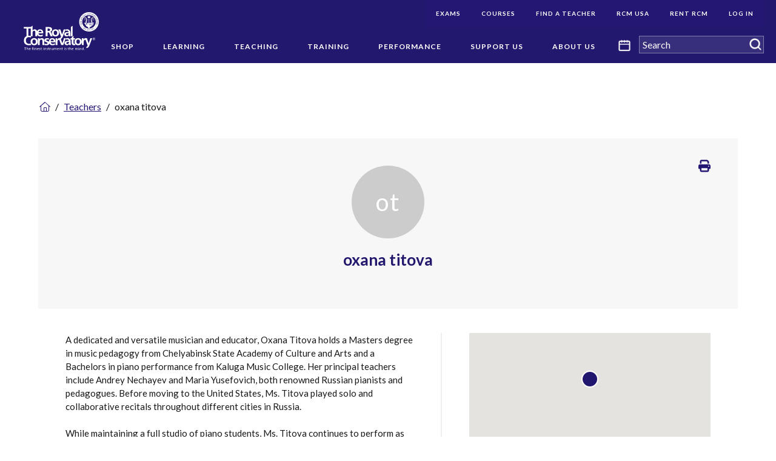

--- FILE ---
content_type: text/html; charset=utf-8
request_url: https://www.google.com/recaptcha/api2/anchor?ar=1&k=6LcX5l8UAAAAAMXeovAyUcJtmWnPKwJQGdzM61rO&co=aHR0cHM6Ly93d3cucmNtdXNpYy5jb206NDQz&hl=en&v=7gg7H51Q-naNfhmCP3_R47ho&size=normal&anchor-ms=20000&execute-ms=30000&cb=9sfuls2nsk78
body_size: 49149
content:
<!DOCTYPE HTML><html dir="ltr" lang="en"><head><meta http-equiv="Content-Type" content="text/html; charset=UTF-8">
<meta http-equiv="X-UA-Compatible" content="IE=edge">
<title>reCAPTCHA</title>
<style type="text/css">
/* cyrillic-ext */
@font-face {
  font-family: 'Roboto';
  font-style: normal;
  font-weight: 400;
  font-stretch: 100%;
  src: url(//fonts.gstatic.com/s/roboto/v48/KFO7CnqEu92Fr1ME7kSn66aGLdTylUAMa3GUBHMdazTgWw.woff2) format('woff2');
  unicode-range: U+0460-052F, U+1C80-1C8A, U+20B4, U+2DE0-2DFF, U+A640-A69F, U+FE2E-FE2F;
}
/* cyrillic */
@font-face {
  font-family: 'Roboto';
  font-style: normal;
  font-weight: 400;
  font-stretch: 100%;
  src: url(//fonts.gstatic.com/s/roboto/v48/KFO7CnqEu92Fr1ME7kSn66aGLdTylUAMa3iUBHMdazTgWw.woff2) format('woff2');
  unicode-range: U+0301, U+0400-045F, U+0490-0491, U+04B0-04B1, U+2116;
}
/* greek-ext */
@font-face {
  font-family: 'Roboto';
  font-style: normal;
  font-weight: 400;
  font-stretch: 100%;
  src: url(//fonts.gstatic.com/s/roboto/v48/KFO7CnqEu92Fr1ME7kSn66aGLdTylUAMa3CUBHMdazTgWw.woff2) format('woff2');
  unicode-range: U+1F00-1FFF;
}
/* greek */
@font-face {
  font-family: 'Roboto';
  font-style: normal;
  font-weight: 400;
  font-stretch: 100%;
  src: url(//fonts.gstatic.com/s/roboto/v48/KFO7CnqEu92Fr1ME7kSn66aGLdTylUAMa3-UBHMdazTgWw.woff2) format('woff2');
  unicode-range: U+0370-0377, U+037A-037F, U+0384-038A, U+038C, U+038E-03A1, U+03A3-03FF;
}
/* math */
@font-face {
  font-family: 'Roboto';
  font-style: normal;
  font-weight: 400;
  font-stretch: 100%;
  src: url(//fonts.gstatic.com/s/roboto/v48/KFO7CnqEu92Fr1ME7kSn66aGLdTylUAMawCUBHMdazTgWw.woff2) format('woff2');
  unicode-range: U+0302-0303, U+0305, U+0307-0308, U+0310, U+0312, U+0315, U+031A, U+0326-0327, U+032C, U+032F-0330, U+0332-0333, U+0338, U+033A, U+0346, U+034D, U+0391-03A1, U+03A3-03A9, U+03B1-03C9, U+03D1, U+03D5-03D6, U+03F0-03F1, U+03F4-03F5, U+2016-2017, U+2034-2038, U+203C, U+2040, U+2043, U+2047, U+2050, U+2057, U+205F, U+2070-2071, U+2074-208E, U+2090-209C, U+20D0-20DC, U+20E1, U+20E5-20EF, U+2100-2112, U+2114-2115, U+2117-2121, U+2123-214F, U+2190, U+2192, U+2194-21AE, U+21B0-21E5, U+21F1-21F2, U+21F4-2211, U+2213-2214, U+2216-22FF, U+2308-230B, U+2310, U+2319, U+231C-2321, U+2336-237A, U+237C, U+2395, U+239B-23B7, U+23D0, U+23DC-23E1, U+2474-2475, U+25AF, U+25B3, U+25B7, U+25BD, U+25C1, U+25CA, U+25CC, U+25FB, U+266D-266F, U+27C0-27FF, U+2900-2AFF, U+2B0E-2B11, U+2B30-2B4C, U+2BFE, U+3030, U+FF5B, U+FF5D, U+1D400-1D7FF, U+1EE00-1EEFF;
}
/* symbols */
@font-face {
  font-family: 'Roboto';
  font-style: normal;
  font-weight: 400;
  font-stretch: 100%;
  src: url(//fonts.gstatic.com/s/roboto/v48/KFO7CnqEu92Fr1ME7kSn66aGLdTylUAMaxKUBHMdazTgWw.woff2) format('woff2');
  unicode-range: U+0001-000C, U+000E-001F, U+007F-009F, U+20DD-20E0, U+20E2-20E4, U+2150-218F, U+2190, U+2192, U+2194-2199, U+21AF, U+21E6-21F0, U+21F3, U+2218-2219, U+2299, U+22C4-22C6, U+2300-243F, U+2440-244A, U+2460-24FF, U+25A0-27BF, U+2800-28FF, U+2921-2922, U+2981, U+29BF, U+29EB, U+2B00-2BFF, U+4DC0-4DFF, U+FFF9-FFFB, U+10140-1018E, U+10190-1019C, U+101A0, U+101D0-101FD, U+102E0-102FB, U+10E60-10E7E, U+1D2C0-1D2D3, U+1D2E0-1D37F, U+1F000-1F0FF, U+1F100-1F1AD, U+1F1E6-1F1FF, U+1F30D-1F30F, U+1F315, U+1F31C, U+1F31E, U+1F320-1F32C, U+1F336, U+1F378, U+1F37D, U+1F382, U+1F393-1F39F, U+1F3A7-1F3A8, U+1F3AC-1F3AF, U+1F3C2, U+1F3C4-1F3C6, U+1F3CA-1F3CE, U+1F3D4-1F3E0, U+1F3ED, U+1F3F1-1F3F3, U+1F3F5-1F3F7, U+1F408, U+1F415, U+1F41F, U+1F426, U+1F43F, U+1F441-1F442, U+1F444, U+1F446-1F449, U+1F44C-1F44E, U+1F453, U+1F46A, U+1F47D, U+1F4A3, U+1F4B0, U+1F4B3, U+1F4B9, U+1F4BB, U+1F4BF, U+1F4C8-1F4CB, U+1F4D6, U+1F4DA, U+1F4DF, U+1F4E3-1F4E6, U+1F4EA-1F4ED, U+1F4F7, U+1F4F9-1F4FB, U+1F4FD-1F4FE, U+1F503, U+1F507-1F50B, U+1F50D, U+1F512-1F513, U+1F53E-1F54A, U+1F54F-1F5FA, U+1F610, U+1F650-1F67F, U+1F687, U+1F68D, U+1F691, U+1F694, U+1F698, U+1F6AD, U+1F6B2, U+1F6B9-1F6BA, U+1F6BC, U+1F6C6-1F6CF, U+1F6D3-1F6D7, U+1F6E0-1F6EA, U+1F6F0-1F6F3, U+1F6F7-1F6FC, U+1F700-1F7FF, U+1F800-1F80B, U+1F810-1F847, U+1F850-1F859, U+1F860-1F887, U+1F890-1F8AD, U+1F8B0-1F8BB, U+1F8C0-1F8C1, U+1F900-1F90B, U+1F93B, U+1F946, U+1F984, U+1F996, U+1F9E9, U+1FA00-1FA6F, U+1FA70-1FA7C, U+1FA80-1FA89, U+1FA8F-1FAC6, U+1FACE-1FADC, U+1FADF-1FAE9, U+1FAF0-1FAF8, U+1FB00-1FBFF;
}
/* vietnamese */
@font-face {
  font-family: 'Roboto';
  font-style: normal;
  font-weight: 400;
  font-stretch: 100%;
  src: url(//fonts.gstatic.com/s/roboto/v48/KFO7CnqEu92Fr1ME7kSn66aGLdTylUAMa3OUBHMdazTgWw.woff2) format('woff2');
  unicode-range: U+0102-0103, U+0110-0111, U+0128-0129, U+0168-0169, U+01A0-01A1, U+01AF-01B0, U+0300-0301, U+0303-0304, U+0308-0309, U+0323, U+0329, U+1EA0-1EF9, U+20AB;
}
/* latin-ext */
@font-face {
  font-family: 'Roboto';
  font-style: normal;
  font-weight: 400;
  font-stretch: 100%;
  src: url(//fonts.gstatic.com/s/roboto/v48/KFO7CnqEu92Fr1ME7kSn66aGLdTylUAMa3KUBHMdazTgWw.woff2) format('woff2');
  unicode-range: U+0100-02BA, U+02BD-02C5, U+02C7-02CC, U+02CE-02D7, U+02DD-02FF, U+0304, U+0308, U+0329, U+1D00-1DBF, U+1E00-1E9F, U+1EF2-1EFF, U+2020, U+20A0-20AB, U+20AD-20C0, U+2113, U+2C60-2C7F, U+A720-A7FF;
}
/* latin */
@font-face {
  font-family: 'Roboto';
  font-style: normal;
  font-weight: 400;
  font-stretch: 100%;
  src: url(//fonts.gstatic.com/s/roboto/v48/KFO7CnqEu92Fr1ME7kSn66aGLdTylUAMa3yUBHMdazQ.woff2) format('woff2');
  unicode-range: U+0000-00FF, U+0131, U+0152-0153, U+02BB-02BC, U+02C6, U+02DA, U+02DC, U+0304, U+0308, U+0329, U+2000-206F, U+20AC, U+2122, U+2191, U+2193, U+2212, U+2215, U+FEFF, U+FFFD;
}
/* cyrillic-ext */
@font-face {
  font-family: 'Roboto';
  font-style: normal;
  font-weight: 500;
  font-stretch: 100%;
  src: url(//fonts.gstatic.com/s/roboto/v48/KFO7CnqEu92Fr1ME7kSn66aGLdTylUAMa3GUBHMdazTgWw.woff2) format('woff2');
  unicode-range: U+0460-052F, U+1C80-1C8A, U+20B4, U+2DE0-2DFF, U+A640-A69F, U+FE2E-FE2F;
}
/* cyrillic */
@font-face {
  font-family: 'Roboto';
  font-style: normal;
  font-weight: 500;
  font-stretch: 100%;
  src: url(//fonts.gstatic.com/s/roboto/v48/KFO7CnqEu92Fr1ME7kSn66aGLdTylUAMa3iUBHMdazTgWw.woff2) format('woff2');
  unicode-range: U+0301, U+0400-045F, U+0490-0491, U+04B0-04B1, U+2116;
}
/* greek-ext */
@font-face {
  font-family: 'Roboto';
  font-style: normal;
  font-weight: 500;
  font-stretch: 100%;
  src: url(//fonts.gstatic.com/s/roboto/v48/KFO7CnqEu92Fr1ME7kSn66aGLdTylUAMa3CUBHMdazTgWw.woff2) format('woff2');
  unicode-range: U+1F00-1FFF;
}
/* greek */
@font-face {
  font-family: 'Roboto';
  font-style: normal;
  font-weight: 500;
  font-stretch: 100%;
  src: url(//fonts.gstatic.com/s/roboto/v48/KFO7CnqEu92Fr1ME7kSn66aGLdTylUAMa3-UBHMdazTgWw.woff2) format('woff2');
  unicode-range: U+0370-0377, U+037A-037F, U+0384-038A, U+038C, U+038E-03A1, U+03A3-03FF;
}
/* math */
@font-face {
  font-family: 'Roboto';
  font-style: normal;
  font-weight: 500;
  font-stretch: 100%;
  src: url(//fonts.gstatic.com/s/roboto/v48/KFO7CnqEu92Fr1ME7kSn66aGLdTylUAMawCUBHMdazTgWw.woff2) format('woff2');
  unicode-range: U+0302-0303, U+0305, U+0307-0308, U+0310, U+0312, U+0315, U+031A, U+0326-0327, U+032C, U+032F-0330, U+0332-0333, U+0338, U+033A, U+0346, U+034D, U+0391-03A1, U+03A3-03A9, U+03B1-03C9, U+03D1, U+03D5-03D6, U+03F0-03F1, U+03F4-03F5, U+2016-2017, U+2034-2038, U+203C, U+2040, U+2043, U+2047, U+2050, U+2057, U+205F, U+2070-2071, U+2074-208E, U+2090-209C, U+20D0-20DC, U+20E1, U+20E5-20EF, U+2100-2112, U+2114-2115, U+2117-2121, U+2123-214F, U+2190, U+2192, U+2194-21AE, U+21B0-21E5, U+21F1-21F2, U+21F4-2211, U+2213-2214, U+2216-22FF, U+2308-230B, U+2310, U+2319, U+231C-2321, U+2336-237A, U+237C, U+2395, U+239B-23B7, U+23D0, U+23DC-23E1, U+2474-2475, U+25AF, U+25B3, U+25B7, U+25BD, U+25C1, U+25CA, U+25CC, U+25FB, U+266D-266F, U+27C0-27FF, U+2900-2AFF, U+2B0E-2B11, U+2B30-2B4C, U+2BFE, U+3030, U+FF5B, U+FF5D, U+1D400-1D7FF, U+1EE00-1EEFF;
}
/* symbols */
@font-face {
  font-family: 'Roboto';
  font-style: normal;
  font-weight: 500;
  font-stretch: 100%;
  src: url(//fonts.gstatic.com/s/roboto/v48/KFO7CnqEu92Fr1ME7kSn66aGLdTylUAMaxKUBHMdazTgWw.woff2) format('woff2');
  unicode-range: U+0001-000C, U+000E-001F, U+007F-009F, U+20DD-20E0, U+20E2-20E4, U+2150-218F, U+2190, U+2192, U+2194-2199, U+21AF, U+21E6-21F0, U+21F3, U+2218-2219, U+2299, U+22C4-22C6, U+2300-243F, U+2440-244A, U+2460-24FF, U+25A0-27BF, U+2800-28FF, U+2921-2922, U+2981, U+29BF, U+29EB, U+2B00-2BFF, U+4DC0-4DFF, U+FFF9-FFFB, U+10140-1018E, U+10190-1019C, U+101A0, U+101D0-101FD, U+102E0-102FB, U+10E60-10E7E, U+1D2C0-1D2D3, U+1D2E0-1D37F, U+1F000-1F0FF, U+1F100-1F1AD, U+1F1E6-1F1FF, U+1F30D-1F30F, U+1F315, U+1F31C, U+1F31E, U+1F320-1F32C, U+1F336, U+1F378, U+1F37D, U+1F382, U+1F393-1F39F, U+1F3A7-1F3A8, U+1F3AC-1F3AF, U+1F3C2, U+1F3C4-1F3C6, U+1F3CA-1F3CE, U+1F3D4-1F3E0, U+1F3ED, U+1F3F1-1F3F3, U+1F3F5-1F3F7, U+1F408, U+1F415, U+1F41F, U+1F426, U+1F43F, U+1F441-1F442, U+1F444, U+1F446-1F449, U+1F44C-1F44E, U+1F453, U+1F46A, U+1F47D, U+1F4A3, U+1F4B0, U+1F4B3, U+1F4B9, U+1F4BB, U+1F4BF, U+1F4C8-1F4CB, U+1F4D6, U+1F4DA, U+1F4DF, U+1F4E3-1F4E6, U+1F4EA-1F4ED, U+1F4F7, U+1F4F9-1F4FB, U+1F4FD-1F4FE, U+1F503, U+1F507-1F50B, U+1F50D, U+1F512-1F513, U+1F53E-1F54A, U+1F54F-1F5FA, U+1F610, U+1F650-1F67F, U+1F687, U+1F68D, U+1F691, U+1F694, U+1F698, U+1F6AD, U+1F6B2, U+1F6B9-1F6BA, U+1F6BC, U+1F6C6-1F6CF, U+1F6D3-1F6D7, U+1F6E0-1F6EA, U+1F6F0-1F6F3, U+1F6F7-1F6FC, U+1F700-1F7FF, U+1F800-1F80B, U+1F810-1F847, U+1F850-1F859, U+1F860-1F887, U+1F890-1F8AD, U+1F8B0-1F8BB, U+1F8C0-1F8C1, U+1F900-1F90B, U+1F93B, U+1F946, U+1F984, U+1F996, U+1F9E9, U+1FA00-1FA6F, U+1FA70-1FA7C, U+1FA80-1FA89, U+1FA8F-1FAC6, U+1FACE-1FADC, U+1FADF-1FAE9, U+1FAF0-1FAF8, U+1FB00-1FBFF;
}
/* vietnamese */
@font-face {
  font-family: 'Roboto';
  font-style: normal;
  font-weight: 500;
  font-stretch: 100%;
  src: url(//fonts.gstatic.com/s/roboto/v48/KFO7CnqEu92Fr1ME7kSn66aGLdTylUAMa3OUBHMdazTgWw.woff2) format('woff2');
  unicode-range: U+0102-0103, U+0110-0111, U+0128-0129, U+0168-0169, U+01A0-01A1, U+01AF-01B0, U+0300-0301, U+0303-0304, U+0308-0309, U+0323, U+0329, U+1EA0-1EF9, U+20AB;
}
/* latin-ext */
@font-face {
  font-family: 'Roboto';
  font-style: normal;
  font-weight: 500;
  font-stretch: 100%;
  src: url(//fonts.gstatic.com/s/roboto/v48/KFO7CnqEu92Fr1ME7kSn66aGLdTylUAMa3KUBHMdazTgWw.woff2) format('woff2');
  unicode-range: U+0100-02BA, U+02BD-02C5, U+02C7-02CC, U+02CE-02D7, U+02DD-02FF, U+0304, U+0308, U+0329, U+1D00-1DBF, U+1E00-1E9F, U+1EF2-1EFF, U+2020, U+20A0-20AB, U+20AD-20C0, U+2113, U+2C60-2C7F, U+A720-A7FF;
}
/* latin */
@font-face {
  font-family: 'Roboto';
  font-style: normal;
  font-weight: 500;
  font-stretch: 100%;
  src: url(//fonts.gstatic.com/s/roboto/v48/KFO7CnqEu92Fr1ME7kSn66aGLdTylUAMa3yUBHMdazQ.woff2) format('woff2');
  unicode-range: U+0000-00FF, U+0131, U+0152-0153, U+02BB-02BC, U+02C6, U+02DA, U+02DC, U+0304, U+0308, U+0329, U+2000-206F, U+20AC, U+2122, U+2191, U+2193, U+2212, U+2215, U+FEFF, U+FFFD;
}
/* cyrillic-ext */
@font-face {
  font-family: 'Roboto';
  font-style: normal;
  font-weight: 900;
  font-stretch: 100%;
  src: url(//fonts.gstatic.com/s/roboto/v48/KFO7CnqEu92Fr1ME7kSn66aGLdTylUAMa3GUBHMdazTgWw.woff2) format('woff2');
  unicode-range: U+0460-052F, U+1C80-1C8A, U+20B4, U+2DE0-2DFF, U+A640-A69F, U+FE2E-FE2F;
}
/* cyrillic */
@font-face {
  font-family: 'Roboto';
  font-style: normal;
  font-weight: 900;
  font-stretch: 100%;
  src: url(//fonts.gstatic.com/s/roboto/v48/KFO7CnqEu92Fr1ME7kSn66aGLdTylUAMa3iUBHMdazTgWw.woff2) format('woff2');
  unicode-range: U+0301, U+0400-045F, U+0490-0491, U+04B0-04B1, U+2116;
}
/* greek-ext */
@font-face {
  font-family: 'Roboto';
  font-style: normal;
  font-weight: 900;
  font-stretch: 100%;
  src: url(//fonts.gstatic.com/s/roboto/v48/KFO7CnqEu92Fr1ME7kSn66aGLdTylUAMa3CUBHMdazTgWw.woff2) format('woff2');
  unicode-range: U+1F00-1FFF;
}
/* greek */
@font-face {
  font-family: 'Roboto';
  font-style: normal;
  font-weight: 900;
  font-stretch: 100%;
  src: url(//fonts.gstatic.com/s/roboto/v48/KFO7CnqEu92Fr1ME7kSn66aGLdTylUAMa3-UBHMdazTgWw.woff2) format('woff2');
  unicode-range: U+0370-0377, U+037A-037F, U+0384-038A, U+038C, U+038E-03A1, U+03A3-03FF;
}
/* math */
@font-face {
  font-family: 'Roboto';
  font-style: normal;
  font-weight: 900;
  font-stretch: 100%;
  src: url(//fonts.gstatic.com/s/roboto/v48/KFO7CnqEu92Fr1ME7kSn66aGLdTylUAMawCUBHMdazTgWw.woff2) format('woff2');
  unicode-range: U+0302-0303, U+0305, U+0307-0308, U+0310, U+0312, U+0315, U+031A, U+0326-0327, U+032C, U+032F-0330, U+0332-0333, U+0338, U+033A, U+0346, U+034D, U+0391-03A1, U+03A3-03A9, U+03B1-03C9, U+03D1, U+03D5-03D6, U+03F0-03F1, U+03F4-03F5, U+2016-2017, U+2034-2038, U+203C, U+2040, U+2043, U+2047, U+2050, U+2057, U+205F, U+2070-2071, U+2074-208E, U+2090-209C, U+20D0-20DC, U+20E1, U+20E5-20EF, U+2100-2112, U+2114-2115, U+2117-2121, U+2123-214F, U+2190, U+2192, U+2194-21AE, U+21B0-21E5, U+21F1-21F2, U+21F4-2211, U+2213-2214, U+2216-22FF, U+2308-230B, U+2310, U+2319, U+231C-2321, U+2336-237A, U+237C, U+2395, U+239B-23B7, U+23D0, U+23DC-23E1, U+2474-2475, U+25AF, U+25B3, U+25B7, U+25BD, U+25C1, U+25CA, U+25CC, U+25FB, U+266D-266F, U+27C0-27FF, U+2900-2AFF, U+2B0E-2B11, U+2B30-2B4C, U+2BFE, U+3030, U+FF5B, U+FF5D, U+1D400-1D7FF, U+1EE00-1EEFF;
}
/* symbols */
@font-face {
  font-family: 'Roboto';
  font-style: normal;
  font-weight: 900;
  font-stretch: 100%;
  src: url(//fonts.gstatic.com/s/roboto/v48/KFO7CnqEu92Fr1ME7kSn66aGLdTylUAMaxKUBHMdazTgWw.woff2) format('woff2');
  unicode-range: U+0001-000C, U+000E-001F, U+007F-009F, U+20DD-20E0, U+20E2-20E4, U+2150-218F, U+2190, U+2192, U+2194-2199, U+21AF, U+21E6-21F0, U+21F3, U+2218-2219, U+2299, U+22C4-22C6, U+2300-243F, U+2440-244A, U+2460-24FF, U+25A0-27BF, U+2800-28FF, U+2921-2922, U+2981, U+29BF, U+29EB, U+2B00-2BFF, U+4DC0-4DFF, U+FFF9-FFFB, U+10140-1018E, U+10190-1019C, U+101A0, U+101D0-101FD, U+102E0-102FB, U+10E60-10E7E, U+1D2C0-1D2D3, U+1D2E0-1D37F, U+1F000-1F0FF, U+1F100-1F1AD, U+1F1E6-1F1FF, U+1F30D-1F30F, U+1F315, U+1F31C, U+1F31E, U+1F320-1F32C, U+1F336, U+1F378, U+1F37D, U+1F382, U+1F393-1F39F, U+1F3A7-1F3A8, U+1F3AC-1F3AF, U+1F3C2, U+1F3C4-1F3C6, U+1F3CA-1F3CE, U+1F3D4-1F3E0, U+1F3ED, U+1F3F1-1F3F3, U+1F3F5-1F3F7, U+1F408, U+1F415, U+1F41F, U+1F426, U+1F43F, U+1F441-1F442, U+1F444, U+1F446-1F449, U+1F44C-1F44E, U+1F453, U+1F46A, U+1F47D, U+1F4A3, U+1F4B0, U+1F4B3, U+1F4B9, U+1F4BB, U+1F4BF, U+1F4C8-1F4CB, U+1F4D6, U+1F4DA, U+1F4DF, U+1F4E3-1F4E6, U+1F4EA-1F4ED, U+1F4F7, U+1F4F9-1F4FB, U+1F4FD-1F4FE, U+1F503, U+1F507-1F50B, U+1F50D, U+1F512-1F513, U+1F53E-1F54A, U+1F54F-1F5FA, U+1F610, U+1F650-1F67F, U+1F687, U+1F68D, U+1F691, U+1F694, U+1F698, U+1F6AD, U+1F6B2, U+1F6B9-1F6BA, U+1F6BC, U+1F6C6-1F6CF, U+1F6D3-1F6D7, U+1F6E0-1F6EA, U+1F6F0-1F6F3, U+1F6F7-1F6FC, U+1F700-1F7FF, U+1F800-1F80B, U+1F810-1F847, U+1F850-1F859, U+1F860-1F887, U+1F890-1F8AD, U+1F8B0-1F8BB, U+1F8C0-1F8C1, U+1F900-1F90B, U+1F93B, U+1F946, U+1F984, U+1F996, U+1F9E9, U+1FA00-1FA6F, U+1FA70-1FA7C, U+1FA80-1FA89, U+1FA8F-1FAC6, U+1FACE-1FADC, U+1FADF-1FAE9, U+1FAF0-1FAF8, U+1FB00-1FBFF;
}
/* vietnamese */
@font-face {
  font-family: 'Roboto';
  font-style: normal;
  font-weight: 900;
  font-stretch: 100%;
  src: url(//fonts.gstatic.com/s/roboto/v48/KFO7CnqEu92Fr1ME7kSn66aGLdTylUAMa3OUBHMdazTgWw.woff2) format('woff2');
  unicode-range: U+0102-0103, U+0110-0111, U+0128-0129, U+0168-0169, U+01A0-01A1, U+01AF-01B0, U+0300-0301, U+0303-0304, U+0308-0309, U+0323, U+0329, U+1EA0-1EF9, U+20AB;
}
/* latin-ext */
@font-face {
  font-family: 'Roboto';
  font-style: normal;
  font-weight: 900;
  font-stretch: 100%;
  src: url(//fonts.gstatic.com/s/roboto/v48/KFO7CnqEu92Fr1ME7kSn66aGLdTylUAMa3KUBHMdazTgWw.woff2) format('woff2');
  unicode-range: U+0100-02BA, U+02BD-02C5, U+02C7-02CC, U+02CE-02D7, U+02DD-02FF, U+0304, U+0308, U+0329, U+1D00-1DBF, U+1E00-1E9F, U+1EF2-1EFF, U+2020, U+20A0-20AB, U+20AD-20C0, U+2113, U+2C60-2C7F, U+A720-A7FF;
}
/* latin */
@font-face {
  font-family: 'Roboto';
  font-style: normal;
  font-weight: 900;
  font-stretch: 100%;
  src: url(//fonts.gstatic.com/s/roboto/v48/KFO7CnqEu92Fr1ME7kSn66aGLdTylUAMa3yUBHMdazQ.woff2) format('woff2');
  unicode-range: U+0000-00FF, U+0131, U+0152-0153, U+02BB-02BC, U+02C6, U+02DA, U+02DC, U+0304, U+0308, U+0329, U+2000-206F, U+20AC, U+2122, U+2191, U+2193, U+2212, U+2215, U+FEFF, U+FFFD;
}

</style>
<link rel="stylesheet" type="text/css" href="https://www.gstatic.com/recaptcha/releases/7gg7H51Q-naNfhmCP3_R47ho/styles__ltr.css">
<script nonce="9V9Zl61x65yY_3PqHZIcJw" type="text/javascript">window['__recaptcha_api'] = 'https://www.google.com/recaptcha/api2/';</script>
<script type="text/javascript" src="https://www.gstatic.com/recaptcha/releases/7gg7H51Q-naNfhmCP3_R47ho/recaptcha__en.js" nonce="9V9Zl61x65yY_3PqHZIcJw">
      
    </script></head>
<body><div id="rc-anchor-alert" class="rc-anchor-alert"></div>
<input type="hidden" id="recaptcha-token" value="[base64]">
<script type="text/javascript" nonce="9V9Zl61x65yY_3PqHZIcJw">
      recaptcha.anchor.Main.init("[\x22ainput\x22,[\x22bgdata\x22,\x22\x22,\[base64]/[base64]/bmV3IFpbdF0obVswXSk6Sz09Mj9uZXcgWlt0XShtWzBdLG1bMV0pOks9PTM/bmV3IFpbdF0obVswXSxtWzFdLG1bMl0pOks9PTQ/[base64]/[base64]/[base64]/[base64]/[base64]/[base64]/[base64]/[base64]/[base64]/[base64]/[base64]/[base64]/[base64]/[base64]\\u003d\\u003d\x22,\[base64]\x22,\x22ZmpJKMKgNMK4wosNHsOwPsOYBsONw4TDiUzCmHzDmMKowqrClsKxwrNibMO9wrTDjVcmOCnCiy4Qw6U5wqkcwpjCgmjCi8OHw43DjWlLwqrCrcOnPS/CqsOdw4xUwpbCuit4w7BTwowPw4tFw4/DjsOHesO2wqwIwolHFcKOK8OGWBbCrWbDjsOLWMK4fsK8wqtNw71eBcO7w7crwoRMw5wLOMKAw7/CgMOsR1sOw68OwqzDjMOkI8Obw53CqcKQwpdjwrHDlMK2w4nDlcOsGAQ0wrV/w58QGB5+w6JcKsOpBsOVwopCwpdawr3Cg8Kkwr8sIMKUwqHCvsKfFVrDvcK8ZC9Aw6NRPk/CrMOaFcOxwo/DkcK6w6rDjgw2w4vCsMKzwrYbw6vCmybCi8O3wpTCnsKTwpkQBTXCtW5sesOHZMKueMKEBMOqTsOEw45eAAbDuMKyfMOTTDVnPcKBw7gbw5LCocKuwrcxw63DrcOrw5HDvFN8dAJURBRbHz7Du8OTw4TCvcORUDJUNyPCkMKWAnpNw65xVHxIw7InTT9sLsKZw6/CiiUteMOQaMOFc8Kfw7pFw6PDgC9kw4vDmcOSf8KGK8KrPcOvwrYcWzDCl13CnsK3VcOVJQvDpmU0JAVBwoogw5nDrMKnw6tCYcOOwrh3w7fChAZ3wpnDpCTDnsODBw1KwqdmAX1Jw6zCg0XDg8KeKcKaeDMncMOBwqPCkz/Cg8KaVMKHwqrCpFzDr3w8IsKQInDCh8Kkwr0OwqLDmG/Dll9Cw5Nnfg/DsMKDDsODw6PDmiVYeDV2Z8KAZsK6HCvCrcOPP8Kbw5RPVMKtwo5faMKPwp4Ba3PDvcO2w6/CvcO/w7QeeRtEwqPDlk46b2zCpy0YwpVrwrDDnXRkwqMRHzlUw4QQworDlcKdw43DnSBRwqo4GcK9w6s7FsKQwq7Cu8KiV8Kiw6AhZUkKw6DDicOTax7Dv8K8w55Yw4fDpkIYwqNxccKtwozCgcK7KcKiIC/[base64]/[base64]/anzCp8KOazZoT1NFw7TCpxjDr0nDnEB4dsOwbh/CpXZRXcKKPcOgJMOHw6LDt8K2Kksvw4TCgsOLw5IkBEFlalnCvQp5w5LCqcKpZlHCm1BQETHDlXbDusKSL1x9ZmDDoHZEw4QawqrCr8OrwqzDkyXDjsKZCMOXw5TCszAOwqnDrFTDi3YAfm/DtDNpwoM2PsOZw4xww7RiwpoLw6IUw4hWDsKhw6o+w4XDuQALCQXCkMKuc8OOFcO3w7hIEMOdWQPCmUM4wpvCmB/[base64]/[base64]/CuEfDkRwCwrQMDMONwpHDnsOkw4nCo8OvJ1fDqBkXw73DncOvD8Orw58uw5jDqmvDuAvDpnbCjVlocMOcZBTDrxVDw6zDom86wp1Cw4scIG3DpsOaNMOMa8OQXsO/csKpR8O4ZgJ5CsKjccOBYUtqw7bCrDDCpFzCrgTCpn/[base64]/DgWvDjcKCDsKfM2sjwrstVsONwrg5J8ODBQQZwo3CuMO1wppww7UiRWzDiGsOwpzDg8KVwrDDsMKjwoV9EjDCqMKgEmlPwrnDjMKFIDETcsOewrPDnEnDhcOvajcAwrfCj8O6CMOyYxPCisKCw6vCg8KPw6vDtT17w59Sdix/w71Oekc8MUfDq8OSeGvCiBPDmELDgsOcW3rCpcK5bQbCtEvDnGdICcOlwpfCmVbDvnghF2bDlEfCr8OZwrYPBE47TcOMUMKSwr7Cl8OKYy7DngHDv8OOL8OdwpzDtMKzY2bDuXvDnR1Uwp7Cr8K2NMOsehJAUGXCmcKCGsOEN8K7F2/Co8K5JMKvARfDhDjCrcOLRcKiwrRXwqDCm8OPw4jDvBYyFXfDqlEbwpjCmMKLX8KxwqvDlzbCsMOdw6jDt8KJehjCh8OYf1wXw4pqWifChsKUwr7DjcO6GEAkw6N4w7LDpVMNwp8sKxnCuypEw6nDon3DpD7DnsKuex/DvcOpwqjDicKHw6smWSgKw64DMsONbcOfHx7Cu8K+wq/CpsOPFsOxwpEqKMOvwoXDvsKUw7dTCsKIVMODUBjClsOkwpojwoVzw5rDnFPCusOew6nCvSbDpsKowp3DmMKcPMOzbXRXw5fCrSYmbMKowprDkcOWw6bCr8KXCMKgw5/[base64]/Cqy/Di8KITsO7w4EURETCr8KvVgMowrlEw67CgcKpw7rDgsOTcMO4wrlkfDbDjMKiCsKBa8OpK8KowqXDgHbCkcOEw4HDvlE/CRAhw60XFFTCtsKjUmxnNiYaw5tYw7HCscONIirCusKqEWLCusKJw6bCrWDCgMK5QcKuacKewolMw5Qrw5bDvD7CsmzCo8Klw7l4Rmh2O8OUw5zDnV7DisOyDjHDs1lqwpbDusOtwr4Gw7/CisO2wrrDqzjDl3J+f2HCjT0NAsKQXsO3wqAJdcKsE8OjAWJ7w73CiMOcXRXDi8K4wq8vXV/[base64]/DjC/[base64]/X3tDJyZ9w4JcwotUwowcw6bCvTvDrBLCrR/CvWDDgUBMOgs3QWLCgAp0McO2wrHDjz/CtcKPK8KoIcOhw6fCtsKbNsKrwr1EwoTDigHCgcK0RRodDT0bwrgRAwZOw6MmwrxrLMKID8KFwokXEUDCqk/Ds3nClsOtw4xYUEVdwoDDicKBOsOkAcKxworCu8KHagh0NCPDonLCjMKBaMO4bMKXLVvCqsKuasO0UcKHEMOuw4LDozjCpXgDcMKTwo/DlkTDm3pOw7TDkcOJw73Dq8KybFfDhMOJwrgdwoHClcOVwovDnnnDvMKhwq/DuCTCo8Kaw5PDnUjCmcK8bC7DscKNwoDDiWTDkC3Dnxshw4NlF8KUVsOUwqnCokbDlsOBw496e8KcwofCscKsbWcIwoXDjXjCrcKWwqZrwpc2OMKXAsKlGsOdTx8VwqxZGsKYwrPCqV/[base64]/DncO2KsKywpFSJMOzLlXDhsKlHsKfLxXDgQnCncOZwqLCg27Ck8OwDMOfw7XCh2NMVCrCiRgAwqnDnsK/X8OBTcKrPsKxw4XDuWTCgsO/[base64]/DpT3DmCrCtyPDkXw5wqfChCXDvsODw7TClz3DqcOfRBx/wpdHw4xiwrDDusOzSw5Mwpw7wqx2bMOWecOEX8KtcVFpFMKVKSjDmcO9BsKofj0OworDjsOfw6jDosKuPmEFwpw8FhnCqmrDkMObXMKWwovChhfDh8O/wrZ+w5E1w79OwrpwwrfChwV3w5hJNz57woHDosKTw6DCt8KPwprDhMOVw7w8GlUYQMKYw7kQREkwMhheOnbDoMOxwq4fMcOow7I3dcOCUXvCkBzDrcK0wrvDoVA2w6DCvBR5GcKVw7LDgl88E8OCe3DDhMKqw7PDssKcNsOXYsOawp7ClxjDmTZiATjDj8K/FcKdwprCp0LDkMOjw7Zdw7PCrmDCuAvCnMORdcOXw6kAe8Oqw77DscOTw5B5wonDonTCkjFqRhMLCXU3ZcOWal/DnSDDpMOowo7DmcOLw4scw63CrCZ6wqZ6wprDssKYZjsPHsKFXMOhW8OfwpXDl8OBw7vCu1bDpCpLOsOcAMKiVcK0H8OTwpjDnDcww6nCiEZFw54qw5Uow7TDs8KbwrTDoX/CrXnDmMOqEGrDs3zDg8OJDyNIw4tHwoLCoMOpw4oFFx/CmcKbK0FlTkchB8OZwo16wpxcLytGw4FmwqTCtcOjw5fDrsOfwr9qScKew41Dw4HDqsOCwqRRScO0XA7Dp8KVwo9HM8OCw5nCpsOcf8K/[base64]/w5fDgR/CpcK0w5t6ZMKtw5AIR8OwBcO+Py3Cq8OMRMOBdcKgwpwTHsKDwrPDjDdjw5YkUSgRUsKtYm3CkgBWEcOiH8K6w4bDmnPCuUvDvmI7wofCtWZvw73CvjwrPxnDpsOjw4Ikw5RjOgHCl3F5w5HDrUgvJz/[base64]/wpTCoi5hAMKGQCnDpMOkwoVbw5UdCsObEzjCpB7ChgwHw48Lw7TDrcK1w6HCu2xCEFZ6A8KQGsOef8OYw4HDmiIRw7/[base64]/[base64]/DgQ/Ch8KSRzfDhjrDjC5tb8OXw6QKw6kfwqo1wp1lwrEgfiEwA1ttL8Kqw7jDoMKSflHCpUXCisOkw5lPwoXCi8KxBUfCpkZ9VsOrBcOcJhvDvHktE8OLAj/Cr1XDm1gCwp5GZ1DDiQM3w7UPaAzDmkvDg8KYYhTDnmLCoV3Dm8KHbmIWNXogwoUXw5Mtwr1YNj1/w57DscOrw6XDvmNJwr5mw47Cg8O6w6sCw6XDucOpcnoHw5x3aSVdwqnDl01ncMOewrHCoFcTbU7Crmwxw57ChmBIw7TCp8OpdCxgeRfDjCHCsw0WaRNTw51/[base64]/[base64]/DmSxrKhzDgMK1DzxKw5xXZ8KbNHTCrTZaOsObw513w6/Do8KBQkDDlMKNwrRLDcOfdFrDpxAywoJfw5cbGjYOwqTDgcOVw6oSOlN/KDfCtsK6CMKJH8Ofw4o1aHoZwq9Cw6/CjH1xw7PDscKid8OzA8OYbcKlGWPDhjd0fC/DkcKmwq83L8Obwr7CtcKMQC3DjhbDv8OKCcKTwp0FwoPCt8O4wrjDhcKdWcO1w6/CoWAYTMOyworCk8OKNFbDsFAgHsOEO0lcw6zDkMKKd0TDu1IJfsOmwr9Rfn09agjCjsKYw6dCHcOGEVLDrjjCoMKowp5YwpQOw4fDqQvCsGYPwpXCjMK9wpxlBMKhacOLOnXCmMKlbgkRwpNKPAgcQlfCncK5woAPUXhwOcKRwq3CiXPDlMKxw6Nnw5FjwqvDksK/C0Y2ecOyKBLCuwzDnMOXwrQCCGTCvsKzRXPCosKNw6gKwq9RwqJfCF3CocOOKcKDQcOhTHBvw6nCsnRyBy3Cs2phJsKMBTRewq/[base64]/CvcKfw7llRsOzwptqw7sBw4LDnMOdL3N7wrfCn0QrWcKVEcKZKcOFwrvCgg4HY8KjwpnCs8OvP2Jyw4PDrMOmwphDM8Oyw47CtxknYWDDli/DrMOCwo80w4bDjcKswqbDnRnDulbCtRfDqcO2wqlRw71aVMKPwo5HSyFvY8KwOTdAJMKsw5F1w7bCoCjDgkvDkn/Dr8KLwpbDpErCr8Kow6DDvGTDqsK0w7zCjz9+w6EYw6F1w6dNfCc1F8OVw7UhwpbClMK/wp/DlsOzUjzCh8OoYCspAsOqTcOrDcKKw5lfTcKRw4oyH0DDqsKRwqvDhWhSwpLDnhfDhRjCuBsUJXV+wq/[base64]/[base64]/DnMKPV8KaNlnDqsK4w7PDtClHbDUAwrI8SsKLW8KXBgbCk8O2wrDCicKjCMOlC1gnHFF/wo7Csn8Zw4DDvG/CpVMswrLDj8OJw6nDjxTDj8KDW24JG8KJw4vDqFxfwo/Dv8OGwo/[base64]/FMOdcSDCvyt2NcK0wq7Dr8KKwq7Ck1seKMKzwrfDkcO9T04kwoLDmsKGMELCmGU6VyDCohI6TsOqZDTCsCY/U2HCocKzQxXCmB4Uwq1fGMOkOcK5w5nDp8Oawq9kwqnCsxDCnMK6wrPClWUpw77CkMOawotfwpJwAsKUw64CAMO/ZjAswpHCu8Kww4QNwq1XwpjCnMKhTcOiGMOKLMKgJsKzw5QtORLDrTHDtMOywoB4acOgU8OOLi7DmcOpwogywp/DhSnDon7CgsKQw6NWw6grQcKTwpnDi8O0AcKkdMKpwqzDiGgxw4JJcxBKwqkWwrYPwrM1FiAFwobCjSQJS8K7wodNw6/DggvCrAs3e2DDokLClcORw6FAworChiXDusO9wrvCrcOqRyR4wqHCp8OnWsOUw4TDmQrDn3PCi8OPw4bDssKPPnvDr2XDh3LDisK7P8OpcVwCWQoLwoXCgSddw4bDnMOLZsOhw6jDmWVAwrt4XcK5wpAAHC5sHy7CqVzCvEFKGcOiwrVyY8O8w50eQAHCg09Rw4/DpcKRH8KHVcKMLMOjwoTCpMKew6RSwrx/YMO0bWnDhkliw7fDiBnDlycZw6o8GsOPwrFjwqLDvMOjwoJ8fwUuwp3CrcOAPVTCucORYsK6w7I5woE5DMOAPsOfCcKGw5kCbcODNTPCjl0BaVQ/wofDumQBwpfDsMK+acOXXsOywq/DnsOZNnTDncOAA2Uxw6LCvMOzNcKuIHPDlcKeZirCvcK9wqJ+w5BCwqfDnsKDclJbD8OGV3HCu0F/LsKDNjzCqsKuwog/ehTDhFTDqXDDviLCqWwEw4lyw7PCgULCvjRtYMOzfQAHwr7CmcO0Aw/CvT7CicKPw7YDw7pMw60IQSDCohbCtsKew7InwpELa1UawpM5f8OdEMOxYcKzw7NMw5LDmnIOw5bDucOydRLCqcK4w6F3wqDCk8KjN8OhdmLCinrDtwTCu2XClx7DknNNwrJlwo3Do8Onw6QhwrdmYcOHDBVTw43CtMO8w5HDjXBGw5wdwp/[base64]/w7ApwqjCs3/CncKzLhctAcO2Z2R3wqB8IFF5VXscaAcnE8K6TcKUT8OVGyXCvzPDqXtpwoEiczkBwp/DtsKvw5PDscK/WEXDs19sw69iw55kTcKBWn3Dk1chSsO6B8KBw5bDssKbWFlkPsOBHEF5wpfCnkApH0h1YEJqZlQYW8KUWMKvwqojHcOAVcOBMMO9JsOnTMObZcKYacOtw7YNw4YSDMOWw6x7ZzVEImByH8KhQzYUCwo3w5/DtcOfw4E7w6tYw50bw41fGA91LiDCl8OFw5AvH2/DksODBsO8w7DDhMKrRsOhR0bCjwPCmngwwq/Ck8KEbyHClsKDQcKQwqMAw5bDmBlMwrl4IEcwwoDDuz/CvsOLKcKFw63ChsOfw4TCoSfCncODTsKvw6BqwqPDqMKrwovCgcKgcMO/bUksEsKEIyDCszXDhsKmMcOwwqDDlcOgCAo0woHCiMOqwqQcw4rCnhfDicOGw7zDvsOSwobCn8Ozw4UvOw5vByzDvkcTw6IVwrBVPFxaNHfDncOYw5bCunzCtsOwbw3CgTvCgsKwN8OVP0nCp8O8I8KAwolhKm5dG8KOwrBwwqfDsDVtwpfCn8K/N8K0wq4Aw4MtMMOPDh3CsMK7PMKIYi5hwrLCj8OYAcKDw58lwqxPdEB/w6vDnyoKDsKEJcK2f3Qdw4Qfw4rCjcOjBMOVw5xAMcOFBcKCTx5Wwp3CmMKwJsKEMMKkW8OVU8O4VsKpFGMPIsKiwpECw7PCsMKHw65RODzCqcOJwpnCpTBIEDYywpHCvnsow7jCqWrDm8KEwpwyZy3CgMK+HiDDqMKDbEHCgC/CigBIf8O7wpLCpcKNwqUONMKeZMKXwqsXw4rDkU13Z8OhUcODeFwUw4HDuikVwqEuVcODYsO9REfDimxyG8OCwpbDry3CpcOKHsOna21qCHwKw4VjBjzCuGsZw5DDq0jCvVMLJiHDmVPDn8Olw6Ruw5DDjMKIdsO4axgZAsOHwop3PV/DhMOuCsKAwqHDhy1HMcKcw6psY8Kuw54fdCBWwqhxw7LDjHVGUsK3w5DDm8OTE8KDwq9Iwr1swpBew79NKD4owrjCq8O1TQzCgxMnWcOwFcO6N8Kow6g/ERzDh8OQw7/CscK5wrrCnxPCmg7Dql/Dl1TCpiDCp8Odw5XDoXzCqFBtZcKdwpnCsR7CtmbDu1w5w7U7wqfDuMK4w6TDgQEycMOCw77ChsKnU8KRwqHDm8KKw67ChQIOw5Vbwooww6FAw7fChAtCw6pDPQfDksO/BxDDqBnDpsORJcKRw6l3w7pFHMOAwr7Ch8O7EULDqxwKAHjDvAB5w6M0wp/DpDUnAE3Dnk5mCsO+Sz1fwoRXS3QtwrnDjMKfWUA9wpgJwoxyw4U5MsO6VMOcwofCicKGwqvCp8Knw7xHw5zCqyNVwqvDmi3Cv8KVCyTClUzDvsOIccOfYQpEw7kkwpp5H0HCtTJowroaw4lnJEZVacOjLsKVaMKVCMKgw4dVw63Cg8OGV33CgzhFwokLOcKQw4/DmXtcc3LDoDfDvUxGw5jCoDoVMsOwFDnCum/ChiZ6aS7DgcOhwpxGNcKXAcKkwpBTwr4VwocUVWBWwoPDpsKiwpHCuUNpwqfCpmQiNzF8BMKRwqHCqXzComoyw63DmTVNGn8sWMK6DlfChcOFwofDjsKFZlnCpD91S8KmwoAjUXvCu8KwwqVEJkEoUsOew67DpQXDncOfwoITUzvCmxpTw6hmw6BmGcO1BD/DtlDDmMOfwqI1w6pNGB7DmcO1YmTDmcO4wqfCi8K8TTtBV8KNwqjDqFYNeG1hwoQaRUvDhnfDhgVySMOCw5MNw7/DolHDu1rCpRHDilfCtAfDscK6E8K8Ric4w6QEGhBJwpYzw6whN8KMLiMFQXsDJhsHw6nCk0DClSrCs8OGw5gDwrl7w4LCm8KZwppqdMKXwqnDncOmOCXCjljDqcKawq4SwpFTwoZuFjnCsmJ9wrpMX0XDr8OxQ8OVBWzCln5vJ8OEw4dmN20bNcOlw6TCoSQ/wo7DmcKmw7/DosOBQA1QTMOPw7/[base64]/DhMK1IcKMw5rCu8OwPcO1woPCqVDDmWHDgwHCtxEvG8OvAMO3SWDDvcK/MAE2wobCg2PDjG8gw5jDkcKKw4h7woDCrcOXFsKyGMKALsOSwrl7ZhPDuC8aTCLCpcOUTDMgBsK1wqUZwqkRb8Owwod5w6tLw6UQYcKnZsK7w5tsCHR8w6sww4DCkcOAPMKha0PDqcORw6dLwqLDmMK/[base64]/CngIcJQHDu8O1bcOCQBLDuUh8K8K5wrxiMCHClC5zw7JEw6XDh8OZw4ljB0jCgx7CrwQ0w4HDhjcWwpTCgXNAwonDl2FGw5fCn35fw7EBw78Ew7oNwowtwrE3EcK6w6/[base64]/DrXApdsOhw6LCgkVtwrLDlQJiXVPCsVXDhxZQw616NcOrbjcsw5oEFTVtwpnCrR7DvcO/w5kECMKEX8OHCsKYwroYCcOUwq3DvsOyUMOdw7XDmsOTCwjDmcKGw7snIGLCpSvDlAEYTcOKX1Ymw4jCuHnCl8OLG3bCrlR3w5USw7XCtsKXwofDpMK3bzrCv2/CucOKw5bDhMOsJMO/w50Tw6/CjMKvKGoHXTg2J8K1wrTCi0XDplrCiRUewoE+wo7CucO5T8K7IgvDrnMfe8KjwqTCs0MybnAgw4/[base64]/R1cSY03CuGTCkHEWw4ZwcsObAFIqw5/DtcO1wq/[base64]/[base64]/[base64]/elNWw6DDocK+XR/DtMONw7cQw77DoMKSw6JIUG3Ci8KHJR7Du8KswqhhKktVw60VDsOXw6TCv8OqLWIuwrwJcMOcwpdTH3tLw7xNNEvDqMKnOBbDhFt3eMOFwpjDtcOfw7nDqcKkw4Etw7XCksKtw5ZLwozCoMOHwrrDpsOpZjNkwprCnsOswpbDjyYeZ1pUw5nCnsO2IE/[base64]/CkMOTGhk+worCssKFOVDCj8Krw6MJIXTDqFvChMKfwqfDiEwPw7XDqRfCnsOkwo0CwpYiwqzDizEiRcO5w5DDlDt+O8KZNsK0Kz/CmcOwbhHDksKuw6Fkwq82ESfClcOZw7ApZsOLwoAbOMO+EMKwb8OuHS8Bw5c5wpwZw4DDjVzCqhrCnsOfw4jCtsKFBcKhw5fClC/DhsO+b8ORdk8VC38cGMKvw57Cpzw8wqLCtk/Ds1TCmV5uw6TDqcKEw5MzNE8LwpPCsRvDicOQPx0owrZcecK4wqQGw7dSwoXDsWnDoBFHw4cVw6QIwpDDvsKVw7LDo8OEwrd7aMKiwrPCqyzCnMOnb3HCg2PCu8K+FyDCqcKHayTDn8O3woNqKH8dwr7Do0M2U8OOcsOdwp3DoAvCl8K/[base64]/DshnChl1GwpHDicKrw5nDvGh5w6xNNMK/[base64]/[base64]/OsK8GkbDokByPsKeFg55wprCm8OdPsOwanl0w4d5aMKIdMKDw6tywqDCicOSSzc8w6YhwoHCjFTCg8K+WMO9Ax/Dg8OnwoBcw4M0w6zDsELDvUskw74IcgXDpzkIBcOJwrXDuV0uw7LCj8KAW0Mzw7LCksO/w4fDicOHUhhmwoIJwobDtR0/Ux7DqxzCosO5wqPCsgF2HsKCGsKSwr/DjXvDqE/[base64]/CocORcxnDkxDCrcOQTWx4wqRkFUDDs8KyLcKHw4lWw5ZEwr7DmsKcw4lRwpjCpMOZw5nCsk1jSzrCs8KWw7HDhEB/w75dwrvCkB1Qwq/[base64]/Cv0Nrw6jCvsKNEXLDqcOXw4NgD8KuD3E4AsKSeMOZw6rDsk0/[base64]/[base64]/w7RdKClVcMOEwroHIVk+QzYCwqZdXsOZw5tcwoIQw5/ClcKuw7tYM8KET2rDs8Ouw73Ck8KMw5llUcO3Q8OZw6nCnR53PMKyw6vDksKpwocHwpDDuXEUcsKLJUopM8Otw51BAMO8BcOKCFDDpkBaHMOrTHTDgMOcMQDCksOEw6XCh8KCOcOewq/DrRnCg8O6w4rCkSTDokvDjcKHPMKdwpokDx98wrI+NUcyw7TCl8K9w5rDs8K6w4PDsMKMwocMecODw7TDlMOLw5YcEDTDlFBrDlUzwppvw4NGwq/DrHrDkE0gPQnDqsOGV2nCrCzDlsKzFUXCrMKdw6/CgsKQIF4tfHxvK8Kjw4MWCD/Cn311w6/DqkRuw6UEwrbDiMO0D8OXw47DlcKrLVHCrsK4GMKMwpVDwrHDvcKsNWXDiUEmw4jDl2geTMK7ZU1yw6zClcOMw7rDqsKEOivCng0tJ8O3LMOoN8OBw5RhWG/DpsO0wqfDg8OAwrzDiMKXw40iT8K6w5LDo8KpcwPChMOQIsOSw6xmwpLCisK2wrFlG8OuXsKrwpIAwrLChMKENWTDsMKbw7bDoDEjwoQaBcKewqluQV/CkMKaBWR9wpfCmXpkw6nCp3DCmU3DgAPCsyVRwqrDpcKCwojDrsOdwqMMesOgecKNYsKRE1TCj8K4NCxWworDlTpgwqUcfxYDPWwVw7zCkcOCwr/Dh8Kxwoh2w6sQRRE7wplAX0rCkMKEw7TDvMKew5/[base64]/CkcOswpjCq8Kiw4fDpcKlw4TCqsKnwq1Mw5Ntwq3CncKAZXzDr8KYKhBVw5AGGAQ4w5LDun/[base64]/[base64]/DiWnDjkLDhMK4w6xiw4/DosOkw5QRHWrCuDTDm0Zmw5gPLFXDj0vDoMKewpFIW1Anw43DrsKaw4/[base64]/w5/DqcKqw5DDmcOCH0l3bm5dwqLCkjNfbcOeNsOkEsOAwr0rwqnCuztEwqEUwpoOwrtGXEV1w70NV0sRG8K6JMO+D0ouw6fCt8OLw5PDqAwzacOKGBjCnsOCV8KzRVTCvsO0wq8+GsOrbMKAw70AbcO9bcKRw6Uvw4saw6vCjsOtwpbCkWrCqsKTw5svLMKJPsKrX8K/[base64]/wrk0w7gZw6MVQTPDr8O1XMOJw5dwwovCusO/w4/CiX8OwozDmcK5OsKMwq/Cp8O1KSvCjFLDnMKuwr7DvsK4SMO5P3fCmMKNwoPDsALCvsK1FRPCpMORVEggw4kUw4/DkyrDlULDkcO2w7YoH0bDkGDCrsK6bMOgCMK2T8OWPx3CnCIxwoVHOMKfRyZcIVYDwonDgcK9ADXCnMO7w4PDtcKXQkl/[base64]/DqMKQw4A3JsOCUsO3bsKsw41uw5/DqmrDqkbCmEzDmhnDqxbDucOkwqhLwqfDjMOgwooUw6trwrVsw4QLw4fCk8OUSDHCvQDCsw/DnMOKZsOFU8K5FcOFbcO6C8KFLzVuQxDCkcK4EcODwohRGhIiJcOIwqdlCcOBZsOCEMKFw4jDr8O4wpRzbsKOMHnDsB7CpRLCqnzCkhRmw5BUGlQmb8O5wr3Dk17ChSRNwpPDtxjDnsOHKMKpw7Jqw5zDocKbwohOw7jCrsK8wo8Cw45Pw5XDjsKBw5/DhBzCgxTCnMOIfDrCkcKLAcOvwrPCnE3Dj8KZwpBUfsKnw7M5VMOYU8KHwrMVIcKgw5LDiMOsdDrCtm3DkXovwrcgaEwkCRDDt3DCn8KpWHxtw5xPwpgxw5TCuMKKw5ddW8KewrBHw6cpwpXCn0zDhzfCtcOrw7PDtXPDncOmw4/CunDDhcK2bsOlKRDCt2nDkkHDusKRInR0w4jDlcKrw6ofdBF/w5DDrnnDtMOaSGXChMOww5bClMKiwq3CqMO0wr00wo/CgkHDhX/Cr03CrsO8GEvCkcKBGMO/[base64]/[base64]/w5LCnsKoO8K9wpUND8KYwrvDucO2wrbDi8K6w70WP8OdacOswpDClsKJw5dHw4/[base64]/MsKmQClbw4XCrsOtwq/Dhys5DX92S8OswqDDvDZQw5MvScOkwotTWMOrw5nDgWFvwptHwoRFwqwYworCkhDChsKZACXCpxzCqMKAHBnCqsKKT0DCosOSfh0Ow5HCvCfDpMKPCMOBY07ChMOUw7rDksK5w5/DmB4oLmNcdcOxJm14w6ZoZMOqw4BpA0tNw73CiycUKTR/w67DuMOdGMOhw6Vpw5x1w5cewr3DhVNoJDNePzVpCGbCpsOxTSoNJHHDg2/DlTjDm8OUPkVzO00wP8KYwprDsgJQPkNow4zCosK/P8O3w6IqQMONYF5IfUHDvcKzCirCuBxnSsK9wqfCssKuHMKuJsOKCS3DqcOCwr/DtDvDtmhNTcK5wqnDncO5w7hjw5olwobCiBDCjmtqFMKSw5rCmMKACkkibsKgwrtLwrrDvQjCkcO4TBoKw7Ijw6o/[base64]/wqBOwpFewo8BbRDCpnPCgBJ2GcOgC3LCgsKgeMKFBFjDgMOCWMOFAEbDhsOMJRvDrjPDicO/HMKcYijDlsKyNGhUXn19GMOmJj8Iw4ZpQsOjw45aw43CulxOwrLCrMKsw6PDq8KHHcKiKwYSGEkJUQbCu8ORN28LCsKFZQfCtcK4w6HCtXMXw77DisOtaBddwqoeNcOKY8KYQCjCu8KVwqAoNkDDh8OVO8Khw507w4zCgBbCpkHDjT1Rw6Mzw7/DksK2wrgHKGvDvMKbwofDpDAkw7jDqcKzLsKcwojDngnCl8O+wr3CrMK/woDDrMOQwq3ClWHDk8Osw5FhZyAQwoXCusOLw4/DjAsiGGnChmdeYcKCNcOow7zDhcKqwrF7wo1KK8O0JDXCiAPDh1rDgcKrFsOuw5lDCMO+TsOOwoHCssO4NsOWRcK0w5zCpUcqJMOkbj7CmE/DqVzDtVExwpctJFHDo8KgwpLDp8O3DMKBGsO6ScKLf8O/[base64]/CtMObwo/CisKew5JJasOqw5ZNUsO4BnJkOW7CiHnCpCHDp8KJwoLCqMK+wqnCoVtfPsOVTw7DicKKwpJufUrDo1rDsX/[base64]/J3HDnMO0w7XClcKuUcKrIWLCmVhnw4Vmw7/Cp8KQwqjCusKlH8KYwr11wqIFwozCvMKaQ39zSld0wog0wqg/[base64]/[base64]/CqcOjw6fDvsOuWGDDi8O2woAYwrJeGntIFcOidSY/[base64]/DrcKHLiJlcz01KsO1T8KQRcKXwotCYUbCmnrDqUXDkcOdwoYmYx3Cr8KAwqDCgcKXwpPCq8OqwqF5RcKcOQklwpbCk8OJegjCtAJgasKuPDrDk8K5wrNIGsKOwrJ+w5LDusOyBC4swoLCncO3I0kvw6XClyHDsFfCssO4LMOlYDIfw7LCuHzDoiHCtRBawrQOMMO+wq/ChxlYw7U5wrwXVMOew54FQCbCpBHDpsK7w5R2aMKRw4Vtw6Z6w6NFw5RJwpkYw4vClcKbLWPCkThbw6U2w7vDg3TDlRZWwq1bw6RVwqsqwpzDg3gkd8KcQ8Otw6/ChcK0w6VFwo3Dv8OzwoHDlGoswp0Cw6/DtDzCkCHDj1TCinvCl8Ogw5XDlcOWS1Bswp0Cw7zDrmLCjcKCwr7Dvhd0LVHDhMOITnUeX8K4ODcIwobCuCTCt8KsSUbCucOiA8Ovw77CrMK7w4fDicK2wpjCsGpnwrURMsKpw4kdw611wpnCtzrDgMOCUxjCg8OnTl3DjsOnYnpNLsOXRsKuwo/DvMOSw7XDgUYJL0vCs8Kbwrx/[base64]/CrHLCgXLDnVcrw4vDvE7Ck8KtNF4gb8OnwprDti1nJzXDh8OuNMK0wpjDmSDDnMOAHcOiLVoXVcOTX8OibAUyXcOMDcKRwp7Co8KvwovDoQFww5pZw73DqsO+J8KNe8K9EsKEN8K0e8K5w5HDsmTCgE/DimxGDcKVw57CkcOWwq7Do8KyUsObwoDDn2cqKyjCujnDggFnJcKMw77DmXDDrDwcE8Oow6FPwoxwGAnCklsRa8K4wp/Co8OKwppYecKxQ8Kgw65Yw50jwqPDpsOcwpYPZH/Co8KAwrMowoY6G8OEfsOvw7/Cs1IVS8O9WsK1w4jDiMKCUiU2w5PDhVzDpjPCoDRkGX4pHgHCncKqGg0vwpjCrl7CoDjCtsKhwo/[base64]/w4TCpcOjAsKNwr8qIXLCi1vCncOIAMO8BMK+NifClxU8HcKNw6vCvcOmwrpIw6/DvMKaecOUGlVLHcKsNwdpY3LCs8OCw5Eiwr/Cq17Dr8KKJMKzw5cmGcKtw67CrMOBX3LDnh7DsMKgZ8KVw4fCqwfCuzcpI8OTD8K3wpzDsxjDtMKpwp/CvMKtwq8LCh7CtsOAAE0Ic8K9wpECw6EwwoXCvE5KwpwGwp3ChygXU3EyKlLCpsOyXsKVehwNw510TcKUwo8oaMKkwqA6w6bClCQaa8KvSXpqHsKfXTXDlS3CgsKlcFHDuTQhw6lWSzEewpfClA7Cr2JTEkBbw4DDkSxNwo5Twolnw5R8LcKAw4/DhFbDlMKNw7rDgcOow4BKDsOFwpUgw6EiwqcwZMKKBcOCwr/[base64]/IMOSHMK0w7pgKcK6dcO2wpYmwo0/QXI4YcOfSTDDlsKnw6XDnMOLwr3CtMOAEcK5QcOcWsOeP8OJwq5awqXClC/[base64]/DuMK2Wy1oRcKTwrgHw7jDp0cZwo5cwo9YbsKZw6IyEnzChcKUw7B+wrtAOMOKAcK0wpdNwpgcw5Z4w6vCkwbDq8OiQWzDpgBWw73DmsKfw4h3BBLDjcKfw4NYwo93TBvCtWJSw6rCjW4cwoMJw4PCojPDlcKvYzU/[base64]/w79Ww4bDhDcDQk7CkxrDncOeYcKuwpPCrCd3a8Oqw59abMKZXnvDnyxPJ04FfVnCn8OFw5/DocKywpTDo8OPAcKaW2kQw7TCgU5MwpAyYcKJa2jCoMOowpHCnMOXw7PDscOACcOLAcO2w7bCpijCpMK7w7ZTfUJLwoDDhMKWfcOXPcOII8K/wrAkTEEbcxtCSlzDkQzDgAjCmsKFwrHCkDPDksOPHMKmd8OsBmwFwqsyJ1EHw5AdwrDCjMObwoNzTwDCp8Omwo3CoUbDqcOwwqJ5TMO7w4FMBsOeaxHDug5YwoNoVAbDlifClxjCksOeP8KZLV/DvsOtwpzDqE9Uw6zCgMOfwoTCmsOJWMKLAVlLUcKPw797QxzCvV3Ct37CosO/WUUJw4pAPhI6bsOiwq7DrcOpZ2PDjDchaX8ZNknChkk2CmXDhk7Dk09bKk/CqMO5wpvDusKAwrnCgEcVw4jCh8ODwpk8O8OaX8KKw6BEw4g+w6HCtcOOwoB6JkJwe8KOU2Qww5hzwrpHPTwWRTDCtG7Cj8KHwqBvFhEQw5/CiMOqw4oOw5zCv8OGwoBBfcKVQT7CjFEjZkvDm2zDksOqwqYFwrhPNhpWwpfCiQJiVFQLSMOVwpvDrQjDrsKWAMOsCwdWfn7Ch2bCg8Osw7jCjw7CiMK2JMKTw7kmw63DhcOXw7R9LMO5G8OBw7nCszBOOxjDhQXCs3/DhsKJf8OwISIow7RrBnbCjcKGF8Kww6c2woEqw7wCw7jDv8KHwpHDpFlLJ3fDu8Otw6DDicOCwqvDtjZbwp5Mw5TCq3nCmsO8UsK/woXDh8KfUMO1YEgyCcKowrPDkQPDu8OER8KXw5x6wocOwrDDrcOhw7jDvSXCnMKyacKTwonDpcKCTMKew75sw4Anw6hKOMKPwpxOw60UMQrDqQTCpsOHecOVwoXCs3DDplV6ayrCvMK4w5DDgsKNw7/DhMO3w5jDnBXCvBZiwqwWw5rDqMKLwrnDp8KIwoHCiQPDm8OYKV5sTipdw6DDhDTDisK5Q8O2HsK5w6HCkcOrMcKSw6TChErDrsODdsO2EzDDvnUwwqt1wr1ZY8Oqw6TClz44w49/DT5KwrnCpHfDmcK5VcOtwqbDkSUpFAHCmyAPTnXDuVlSw4AjccOjwr1tSsK0wokMwq0YMcK5HcKJw6rDocKRwroRLmnDqGHCjU0BakU3w6I1wpbDqcK9w5kuTcO8wpDCqUfCpw/DkFfCv8KXwoAkw7jDgcOBScOrdMKOwqwPwqQ7EDvDiMO+wqPCosKPDWnDq8KMwp/Dkhstwr8jw78qw7p7L24Uw7bDq8KnCClow4cIRh5necKURsO7w7Q0fTXDs8O5ZXnCvkQ/F8OhLkzCqsOkRMKbVCF5YhDCr8KgHlEdw6/CpDbDicOseCjCvsKeElhCw7Vxwqkvw64Aw5VDQMOMDxzDjsKdB8OSMHRLworDnhPDhg\\u003d\\u003d\x22],null,[\x22conf\x22,null,\x226LcX5l8UAAAAAMXeovAyUcJtmWnPKwJQGdzM61rO\x22,0,null,null,null,0,[21,125,63,73,95,87,41,43,42,83,102,105,109,121],[-1442069,344],0,null,null,null,null,0,null,0,1,700,1,null,0,\[base64]/tzcYADoGZWF6dTZkEg4Iiv2INxgAOgVNZklJNBoZCAMSFR0U8JfjNw7/vqUGGcSdCRmc4owCGQ\\u003d\\u003d\x22,0,0,null,null,1,null,0,1],\x22https://www.rcmusic.com:443\x22,null,[1,1,1],null,null,null,0,3600,[\x22https://www.google.com/intl/en/policies/privacy/\x22,\x22https://www.google.com/intl/en/policies/terms/\x22],\x225uuyojnNfWlvYVIIESeRRlx5FXd5Rw5upjYxN3bdo90\\u003d\x22,0,0,null,1,1766033225964,0,0,[209,177,59,236,218],null,[245,101,220],\x22RC-D2aeh0sMwKP5Cw\x22,null,null,null,null,null,\x220dAFcWeA4gq1mFBVHP_7YK1DVFiO00WUrosOzxOiHPgWtJvHP2QwdUr1sK2Yi6R64iYZzUk3Pb7EAp5cUL0Icsom1Y7bLsxtoA5Q\x22,1766116025803]");
    </script></body></html>

--- FILE ---
content_type: text/css
request_url: https://www.rcmusic.com/RCM/assets/css/main.css?v=20220227
body_size: 69652
content:
@charset "UTF-8";@import url(https://fonts.googleapis.com/css?family=Lato:100,100i,300,300i,400,400i,700,700i,900,900i&display=swap);@import url(https://fonts.googleapis.com/css?family=Permanent+Marker&display=swap);@media print,screen and (min-width:32.5em){.reveal,.reveal.large,.reveal.small,.reveal.tiny{right:auto;left:auto;margin:0 auto}}/*! normalize.css v8.0.0 | MIT License | github.com/necolas/normalize.css */html{line-height:1.15;-webkit-text-size-adjust:100%}body{margin:0}h1{font-size:2em;margin:.67em 0}hr{box-sizing:content-box;height:0;overflow:visible}pre{font-family:monospace,monospace;font-size:1em}a{background-color:transparent}abbr[title]{border-bottom:none;text-decoration:underline;-webkit-text-decoration:underline dotted;text-decoration:underline dotted}b,strong{font-weight:bolder}code,kbd,samp{font-family:monospace,monospace;font-size:1em}small{font-size:80%}sub,sup{font-size:75%;line-height:0;position:relative;vertical-align:baseline}sub{bottom:-.25em}sup{top:-.5em}img{border-style:none}button,input,optgroup,select,textarea{font-family:inherit;font-size:100%;line-height:1.15;margin:0}button,input{overflow:visible}button,select{text-transform:none}[type=button],[type=reset],[type=submit],button{-webkit-appearance:button}[type=button]::-moz-focus-inner,[type=reset]::-moz-focus-inner,[type=submit]::-moz-focus-inner,button::-moz-focus-inner{border-style:none;padding:0}[type=button]:-moz-focusring,[type=reset]:-moz-focusring,[type=submit]:-moz-focusring,button:-moz-focusring{outline:1px dotted ButtonText}fieldset{padding:.35em .75em .625em}legend{box-sizing:border-box;color:inherit;display:table;max-width:100%;padding:0;white-space:normal}progress{vertical-align:baseline}textarea{overflow:auto}[type=checkbox],[type=radio]{box-sizing:border-box;padding:0}[type=number]::-webkit-inner-spin-button,[type=number]::-webkit-outer-spin-button{height:auto}[type=search]{-webkit-appearance:textfield;outline-offset:-2px}[type=search]::-webkit-search-decoration{-webkit-appearance:none}::-webkit-file-upload-button{-webkit-appearance:button;font:inherit}details{display:block}summary{display:list-item}template{display:none}[hidden]{display:none}.foundation-mq{font-family:"small=0em&phone=26.5625em&medium=32.5em&tablet=48em&xtablet=60em&large=64em&xlarge=75em&xxlarge=90em&andbeyond=107.5em"}html{box-sizing:border-box;font-size:100%}*,::after,::before{box-sizing:inherit}body{margin:0;padding:0;background:#fff;font-family:Lato,sans-serif;font-weight:400;line-height:1.5;color:#191919;-webkit-font-smoothing:antialiased;-moz-osx-font-smoothing:grayscale}img{display:inline-block;vertical-align:middle;max-width:100%;height:auto;-ms-interpolation-mode:bicubic}textarea{height:auto;min-height:50px;border-radius:0}select{box-sizing:border-box;width:100%;border-radius:0}.map_canvas embed,.map_canvas img,.map_canvas object,.mqa-display embed,.mqa-display img,.mqa-display object{max-width:none!important}button{padding:0;-webkit-appearance:none;-moz-appearance:none;appearance:none;border:0;border-radius:0;background:0 0;line-height:1;cursor:auto}[data-whatinput=mouse] button{outline:0}pre{overflow:auto}button,input,optgroup,select,textarea{font-family:inherit}.is-visible{display:block!important}.is-hidden{display:none!important}[type=color],[type=date],[type=datetime-local],[type=datetime],[type=email],[type=month],[type=number],[type=password],[type=search],[type=tel],[type=text],[type=time],[type=url],[type=week],textarea{display:block;box-sizing:border-box;width:100%;height:2.625rem;margin:0 0 1rem;padding:.5rem;border:1px solid #cdcdcd;border-radius:0;background-color:#fff;box-shadow:none;font-family:inherit;font-size:1.125rem;font-weight:400;line-height:1.5;color:#0d072e;transition:border-color .15s linear,background-color .15s linear;-webkit-appearance:none;-moz-appearance:none;appearance:none}[type=color]:focus,[type=date]:focus,[type=datetime-local]:focus,[type=datetime]:focus,[type=email]:focus,[type=month]:focus,[type=number]:focus,[type=password]:focus,[type=search]:focus,[type=tel]:focus,[type=text]:focus,[type=time]:focus,[type=url]:focus,[type=week]:focus,textarea:focus{outline:0;border:1px solid #cdcdcd;background-color:#fff;box-shadow:none;transition:border-color .15s linear,background-color .15s linear}textarea{max-width:100%}textarea[rows]{height:auto}input:disabled,input[readonly],textarea:disabled,textarea[readonly]{background-color:#f7f7f7;cursor:not-allowed}[type=button],[type=submit]{-webkit-appearance:none;-moz-appearance:none;appearance:none;border-radius:0}input[type=search]{box-sizing:border-box}::-webkit-input-placeholder{color:#ccc}::-ms-input-placeholder{color:#ccc}::placeholder{color:#ccc}[type=checkbox],[type=file],[type=radio]{margin:0 0 1rem}[type=checkbox]+label,[type=radio]+label{display:inline-block;vertical-align:baseline;margin-left:.5rem;margin-right:1rem;margin-bottom:0}[type=checkbox]+label[for],[type=radio]+label[for]{cursor:pointer}label>[type=checkbox],label>[type=radio]{margin-right:.5rem}[type=file]{width:100%}label{display:block;margin:0;font-size:.8125rem;font-weight:700;line-height:1.8;color:#191919}label.middle{margin:0 0 1rem;padding:.5625rem 0}.help-text{margin-top:-.5rem;font-size:.8125rem;font-style:italic;color:#191919}.input-group{display:-webkit-flex;display:flex;width:100%;margin-bottom:1rem;-webkit-align-items:stretch;align-items:stretch}.input-group>:first-child,.input-group>:first-child.input-group-button>*{border-radius:0}.input-group>:last-child,.input-group>:last-child.input-group-button>*{border-radius:0}.input-group-button,.input-group-button a,.input-group-button button,.input-group-button input,.input-group-button label,.input-group-field,.input-group-label{margin:0;white-space:nowrap}.input-group-label{padding:0 .5625rem;border:1px solid #ccc;background:#f7f7f7;color:#0d072e;text-align:center;white-space:nowrap;display:-webkit-flex;display:flex;-webkit-flex:0 0 auto;flex:0 0 auto;-webkit-align-items:center;align-items:center}.input-group-label:first-child{border-right:0}.input-group-label:last-child{border-left:0}.input-group-field{border-radius:0;-webkit-flex:1 1 0px;flex:1 1 0px;min-width:0}.input-group-button{padding-top:0;padding-bottom:0;text-align:center;display:-webkit-flex;display:flex;-webkit-flex:0 0 auto;flex:0 0 auto}.input-group-button a,.input-group-button button,.input-group-button input,.input-group-button label{-webkit-align-self:stretch;align-self:stretch;height:auto;padding-top:0;padding-bottom:0;font-size:1.125rem}fieldset{margin:0;padding:0;border:0}legend{max-width:100%;margin-bottom:.5rem}.fieldset{margin:1.125rem 0;padding:1.25rem;border:1px solid #cdcdcd}.fieldset legend{margin:0;margin-left:-.1875rem;padding:0 .1875rem}select{height:2.625rem;margin:0 0 1rem;padding:.5rem;-webkit-appearance:none;-moz-appearance:none;appearance:none;border:1px solid #cdcdcd;border-radius:0;background-color:#fff;font-family:inherit;font-size:1.125rem;font-weight:400;line-height:1.5;color:#0d072e;background-image:url("data:image/svg+xml;utf8,<svg xmlns='http://www.w3.org/2000/svg' version='1.1' width='32' height='24' viewBox='0 0 32 24'><polygon points='0,0 32,0 16,24' style='fill: rgb%2834, 34, 34%29'></polygon></svg>");background-origin:content-box;background-position:right -1rem center;background-repeat:no-repeat;background-size:9px 6px;padding-right:1.5rem;transition:border-color .15s linear,background-color .15s linear}@media screen and (min-width:0\0){select{background-image:url([data-uri])}}select:focus{outline:0;border:1px solid #cdcdcd;background-color:#fff;box-shadow:none;transition:border-color .15s linear,background-color .15s linear}select:disabled{background-color:#f7f7f7;cursor:not-allowed}select::-ms-expand{display:none}select[multiple]{height:auto;background-image:none}.is-invalid-input:not(:focus){border-color:#ee858e;background-color:#fdf3f4}.is-invalid-input:not(:focus)::-webkit-input-placeholder{color:#ee858e}.is-invalid-input:not(:focus)::-ms-input-placeholder{color:#ee858e}.is-invalid-input:not(:focus)::placeholder{color:#ee858e}.is-invalid-label{color:#ee858e}.form-error{display:none;margin-top:-.5rem;margin-bottom:1rem;font-size:.75rem;font-weight:700;color:#ee858e}.form-error.is-visible{display:block}blockquote,dd,div,dl,dt,form,h1,h2,h3,h4,h5,h6,li,ol,p,pre,td,th,ul{margin:0;padding:0}p{margin-bottom:1.25rem;font-size:inherit;line-height:1.33;text-rendering:optimizeLegibility}em,i{font-style:italic;line-height:inherit}b,strong{font-weight:700;line-height:inherit}small{font-size:80%;line-height:inherit}.fatv2-masthead-text .h2,.fatv2-masthead-text h2,.h1,.h2,.h3,.h4,.h5,.h6,h1,h2,h3,h4,h5,h6{font-family:Lato,sans-serif;font-style:normal;font-weight:700;color:inherit;text-rendering:optimizeLegibility}.fatv2-masthead-text .h2 small,.fatv2-masthead-text h2 small,.h1 small,.h2 small,.h3 small,.h4 small,.h5 small,.h6 small,h1 small,h2 small,h3 small,h4 small,h5 small,h6 small{line-height:0;color:#ccc}.fatv2-masthead-text .h2,.fatv2-masthead-text h2,.h1,h1{font-size:2rem;line-height:1.4;margin-top:0;margin-bottom:.5rem}.h2,h2{font-size:1.625rem;line-height:1.4;margin-top:0;margin-bottom:.5rem}.h3,h3{font-size:1.25rem;line-height:1.4;margin-top:0;margin-bottom:.5rem}.h4,h4{font-size:1.125rem;line-height:1.4;margin-top:0;margin-bottom:.5rem}.h5,h5{font-size:1rem;line-height:1.4;margin-top:0;margin-bottom:.5rem}.h6,h6{font-size:.9375rem;line-height:1.4;margin-top:0;margin-bottom:.5rem}@media print,screen and (min-width:64em){.fatv2-masthead-text .h2,.fatv2-masthead-text h2,.h1,h1{font-size:2.25rem}}a{line-height:inherit;color:#241773;text-decoration:underline;cursor:pointer}a:focus,a:hover{color:#1f1463}a img{border:0}hr{clear:both;max-width:75rem;height:0;margin:2.5rem auto;border-top:0;border-right:0;border-bottom:5px solid #00bcda;border-left:0}dl,ol,ul{margin-bottom:1.25rem;list-style-position:outside;line-height:1.33}li{font-size:inherit}ul{margin-left:1.25rem;list-style-type:disc}ol{margin-left:1.25rem}ol ol,ol ul,ul ol,ul ul{margin-left:1.25rem;margin-bottom:0}dl{margin-bottom:1rem}dl dt{margin-bottom:.3rem;font-weight:700}blockquote{margin:0 0 1.25rem;padding:.5625rem 1.25rem 0 1.1875rem;border-left:1px solid #ccc}blockquote,blockquote p{line-height:1.33;color:#222}cite{display:block;font-size:.8125rem;color:#222}cite:before{content:"— "}abbr,abbr[title]{border-bottom:1px dotted #0d072e;cursor:help;text-decoration:none}figure{margin:0}code{padding:.125rem .3125rem .0625rem;border:1px solid #ccc;background-color:#f7f7f7;font-family:Consolas,"Liberation Mono",Courier,monospace;font-weight:400;color:#0d072e}kbd{margin:0;padding:.125rem .25rem 0;background-color:#f7f7f7;font-family:Consolas,"Liberation Mono",Courier,monospace;color:#0d072e}.subheader{margin-top:.2rem;margin-bottom:.5rem;font-weight:400;line-height:1.4;color:#222}.lead{font-size:125%;line-height:1.6}.stat{font-size:2.5rem;line-height:1}p+.stat{margin-top:-1rem}ol.no-bullet,ul.no-bullet{margin-left:0;list-style:none}.text-left{text-align:left}.text-right{text-align:right}.text-center{text-align:center}.text-justify{text-align:justify}@media print,screen and (min-width:26.5625em){.phone-text-left{text-align:left}.phone-text-right{text-align:right}.phone-text-center{text-align:center}.phone-text-justify{text-align:justify}}@media print,screen and (min-width:32.5em){.medium-text-left{text-align:left}.medium-text-right{text-align:right}.medium-text-center{text-align:center}.medium-text-justify{text-align:justify}}@media print,screen and (min-width:48em){.tablet-text-left{text-align:left}.tablet-text-right{text-align:right}.tablet-text-center{text-align:center}.tablet-text-justify{text-align:justify}}@media print,screen and (min-width:60em){.xtablet-text-left{text-align:left}.xtablet-text-right{text-align:right}.xtablet-text-center{text-align:center}.xtablet-text-justify{text-align:justify}}@media print,screen and (min-width:64em){.large-text-left{text-align:left}.large-text-right{text-align:right}.large-text-center{text-align:center}.large-text-justify{text-align:justify}}@media screen and (min-width:75em){.xlarge-text-left{text-align:left}.xlarge-text-right{text-align:right}.xlarge-text-center{text-align:center}.xlarge-text-justify{text-align:justify}}@media screen and (min-width:90em){.xxlarge-text-left{text-align:left}.xxlarge-text-right{text-align:right}.xxlarge-text-center{text-align:center}.xxlarge-text-justify{text-align:justify}}@media screen and (min-width:107.5em){.andbeyond-text-left{text-align:left}.andbeyond-text-right{text-align:right}.andbeyond-text-center{text-align:center}.andbeyond-text-justify{text-align:justify}}.show-for-print{display:none!important}@media print{*{background:0 0!important;box-shadow:none!important;color:#000!important;text-shadow:none!important}.show-for-print{display:block!important}.hide-for-print{display:none!important}table.show-for-print{display:table!important}thead.show-for-print{display:table-header-group!important}tbody.show-for-print{display:table-row-group!important}tr.show-for-print{display:table-row!important}td.show-for-print{display:table-cell!important}th.show-for-print{display:table-cell!important}a,a:visited{text-decoration:underline}a[href]:after{content:" (" attr(href) ")"}.ir a:after,a[href^='#']:after,a[href^='javascript:']:after{content:''}abbr[title]:after{content:" (" attr(title) ")"}blockquote,pre{border:1px solid #222;page-break-inside:avoid}thead{display:table-header-group}img,tr{page-break-inside:avoid}img{max-width:100%!important}@page{margin:.5cm}h2,h3,p{orphans:3;widows:3}h2,h3{page-break-after:avoid}.print-break-inside{page-break-inside:auto}}.grid-container{padding-right:1.25rem;padding-left:1.25rem;max-width:75rem;margin-left:auto;margin-right:auto}@media print,screen and (min-width:32.5em){.grid-container{padding-right:1.25rem;padding-left:1.25rem}}.grid-container.fluid{padding-right:1.25rem;padding-left:1.25rem;max-width:100%;margin-left:auto;margin-right:auto}@media print,screen and (min-width:32.5em){.grid-container.fluid{padding-right:1.25rem;padding-left:1.25rem}}.grid-container.full{padding-right:0;padding-left:0;max-width:100%;margin-left:auto;margin-right:auto}.grid-x{display:-webkit-flex;display:flex;-webkit-flex-flow:row wrap;flex-flow:row wrap}.cell{-webkit-flex:0 0 auto;flex:0 0 auto;min-height:0;min-width:0;width:100%}.cell.auto{-webkit-flex:1 1 0px;flex:1 1 0px}.cell.shrink{-webkit-flex:0 0 auto;flex:0 0 auto}.grid-x>.auto{width:auto}.grid-x>.shrink{width:auto}.grid-x>.small-1,.grid-x>.small-10,.grid-x>.small-11,.grid-x>.small-12,.grid-x>.small-2,.grid-x>.small-3,.grid-x>.small-4,.grid-x>.small-5,.grid-x>.small-6,.grid-x>.small-7,.grid-x>.small-8,.grid-x>.small-9,.grid-x>.small-full,.grid-x>.small-shrink{-webkit-flex-basis:auto;flex-basis:auto}@media print,screen and (min-width:26.5625em){.grid-x>.phone-1,.grid-x>.phone-10,.grid-x>.phone-11,.grid-x>.phone-12,.grid-x>.phone-2,.grid-x>.phone-3,.grid-x>.phone-4,.grid-x>.phone-5,.grid-x>.phone-6,.grid-x>.phone-7,.grid-x>.phone-8,.grid-x>.phone-9,.grid-x>.phone-full,.grid-x>.phone-shrink{-webkit-flex-basis:auto;flex-basis:auto}}@media print,screen and (min-width:32.5em){.grid-x>.medium-1,.grid-x>.medium-10,.grid-x>.medium-11,.grid-x>.medium-12,.grid-x>.medium-2,.grid-x>.medium-3,.grid-x>.medium-4,.grid-x>.medium-5,.grid-x>.medium-6,.grid-x>.medium-7,.grid-x>.medium-8,.grid-x>.medium-9,.grid-x>.medium-full,.grid-x>.medium-shrink{-webkit-flex-basis:auto;flex-basis:auto}}@media print,screen and (min-width:48em){.grid-x>.tablet-1,.grid-x>.tablet-10,.grid-x>.tablet-11,.grid-x>.tablet-12,.grid-x>.tablet-2,.grid-x>.tablet-3,.grid-x>.tablet-4,.grid-x>.tablet-5,.grid-x>.tablet-6,.grid-x>.tablet-7,.grid-x>.tablet-8,.grid-x>.tablet-9,.grid-x>.tablet-full,.grid-x>.tablet-shrink{-webkit-flex-basis:auto;flex-basis:auto}}@media print,screen and (min-width:60em){.grid-x>.xtablet-1,.grid-x>.xtablet-10,.grid-x>.xtablet-11,.grid-x>.xtablet-12,.grid-x>.xtablet-2,.grid-x>.xtablet-3,.grid-x>.xtablet-4,.grid-x>.xtablet-5,.grid-x>.xtablet-6,.grid-x>.xtablet-7,.grid-x>.xtablet-8,.grid-x>.xtablet-9,.grid-x>.xtablet-full,.grid-x>.xtablet-shrink{-webkit-flex-basis:auto;flex-basis:auto}}@media print,screen and (min-width:64em){.grid-x>.large-1,.grid-x>.large-10,.grid-x>.large-11,.grid-x>.large-12,.grid-x>.large-2,.grid-x>.large-3,.grid-x>.large-4,.grid-x>.large-5,.grid-x>.large-6,.grid-x>.large-7,.grid-x>.large-8,.grid-x>.large-9,.grid-x>.large-full,.grid-x>.large-shrink{-webkit-flex-basis:auto;flex-basis:auto}}@media screen and (min-width:75em){.grid-x>.xlarge-1,.grid-x>.xlarge-10,.grid-x>.xlarge-11,.grid-x>.xlarge-12,.grid-x>.xlarge-2,.grid-x>.xlarge-3,.grid-x>.xlarge-4,.grid-x>.xlarge-5,.grid-x>.xlarge-6,.grid-x>.xlarge-7,.grid-x>.xlarge-8,.grid-x>.xlarge-9,.grid-x>.xlarge-full,.grid-x>.xlarge-shrink{-webkit-flex-basis:auto;flex-basis:auto}}@media screen and (min-width:90em){.grid-x>.xxlarge-1,.grid-x>.xxlarge-10,.grid-x>.xxlarge-11,.grid-x>.xxlarge-12,.grid-x>.xxlarge-2,.grid-x>.xxlarge-3,.grid-x>.xxlarge-4,.grid-x>.xxlarge-5,.grid-x>.xxlarge-6,.grid-x>.xxlarge-7,.grid-x>.xxlarge-8,.grid-x>.xxlarge-9,.grid-x>.xxlarge-full,.grid-x>.xxlarge-shrink{-webkit-flex-basis:auto;flex-basis:auto}}@media screen and (min-width:107.5em){.grid-x>.andbeyond-1,.grid-x>.andbeyond-10,.grid-x>.andbeyond-11,.grid-x>.andbeyond-12,.grid-x>.andbeyond-2,.grid-x>.andbeyond-3,.grid-x>.andbeyond-4,.grid-x>.andbeyond-5,.grid-x>.andbeyond-6,.grid-x>.andbeyond-7,.grid-x>.andbeyond-8,.grid-x>.andbeyond-9,.grid-x>.andbeyond-full,.grid-x>.andbeyond-shrink{-webkit-flex-basis:auto;flex-basis:auto}}.grid-x>.small-1,.grid-x>.small-10,.grid-x>.small-11,.grid-x>.small-12,.grid-x>.small-2,.grid-x>.small-3,.grid-x>.small-4,.grid-x>.small-5,.grid-x>.small-6,.grid-x>.small-7,.grid-x>.small-8,.grid-x>.small-9{-webkit-flex:0 0 auto;flex:0 0 auto}.grid-x>.small-1{width:8.33333%}.grid-x>.small-2{width:16.66667%}.grid-x>.small-3{width:25%}.grid-x>.small-4{width:33.33333%}.grid-x>.small-5{width:41.66667%}.grid-x>.small-6{width:50%}.grid-x>.small-7{width:58.33333%}.grid-x>.small-8{width:66.66667%}.grid-x>.small-9{width:75%}.grid-x>.small-10{width:83.33333%}.grid-x>.small-11{width:91.66667%}.grid-x>.small-12{width:100%}@media print,screen and (min-width:26.5625em){.grid-x>.phone-auto{-webkit-flex:1 1 0px;flex:1 1 0px;width:auto}.grid-x>.phone-1,.grid-x>.phone-10,.grid-x>.phone-11,.grid-x>.phone-12,.grid-x>.phone-2,.grid-x>.phone-3,.grid-x>.phone-4,.grid-x>.phone-5,.grid-x>.phone-6,.grid-x>.phone-7,.grid-x>.phone-8,.grid-x>.phone-9,.grid-x>.phone-shrink{-webkit-flex:0 0 auto;flex:0 0 auto}.grid-x>.phone-shrink{width:auto}.grid-x>.phone-1{width:8.33333%}.grid-x>.phone-2{width:16.66667%}.grid-x>.phone-3{width:25%}.grid-x>.phone-4{width:33.33333%}.grid-x>.phone-5{width:41.66667%}.grid-x>.phone-6{width:50%}.grid-x>.phone-7{width:58.33333%}.grid-x>.phone-8{width:66.66667%}.grid-x>.phone-9{width:75%}.grid-x>.phone-10{width:83.33333%}.grid-x>.phone-11{width:91.66667%}.grid-x>.phone-12{width:100%}}@media print,screen and (min-width:32.5em){.grid-x>.medium-auto{-webkit-flex:1 1 0px;flex:1 1 0px;width:auto}.grid-x>.medium-1,.grid-x>.medium-10,.grid-x>.medium-11,.grid-x>.medium-12,.grid-x>.medium-2,.grid-x>.medium-3,.grid-x>.medium-4,.grid-x>.medium-5,.grid-x>.medium-6,.grid-x>.medium-7,.grid-x>.medium-8,.grid-x>.medium-9,.grid-x>.medium-shrink{-webkit-flex:0 0 auto;flex:0 0 auto}.grid-x>.medium-shrink{width:auto}.grid-x>.medium-1{width:8.33333%}.grid-x>.medium-2{width:16.66667%}.grid-x>.medium-3{width:25%}.grid-x>.medium-4{width:33.33333%}.grid-x>.medium-5{width:41.66667%}.grid-x>.medium-6{width:50%}.grid-x>.medium-7{width:58.33333%}.grid-x>.medium-8{width:66.66667%}.grid-x>.medium-9{width:75%}.grid-x>.medium-10{width:83.33333%}.grid-x>.medium-11{width:91.66667%}.grid-x>.medium-12{width:100%}}@media print,screen and (min-width:48em){.grid-x>.tablet-auto{-webkit-flex:1 1 0px;flex:1 1 0px;width:auto}.grid-x>.tablet-1,.grid-x>.tablet-10,.grid-x>.tablet-11,.grid-x>.tablet-12,.grid-x>.tablet-2,.grid-x>.tablet-3,.grid-x>.tablet-4,.grid-x>.tablet-5,.grid-x>.tablet-6,.grid-x>.tablet-7,.grid-x>.tablet-8,.grid-x>.tablet-9,.grid-x>.tablet-shrink{-webkit-flex:0 0 auto;flex:0 0 auto}.grid-x>.tablet-shrink{width:auto}.grid-x>.tablet-1{width:8.33333%}.grid-x>.tablet-2{width:16.66667%}.grid-x>.tablet-3{width:25%}.grid-x>.tablet-4{width:33.33333%}.grid-x>.tablet-5{width:41.66667%}.grid-x>.tablet-6{width:50%}.grid-x>.tablet-7{width:58.33333%}.grid-x>.tablet-8{width:66.66667%}.grid-x>.tablet-9{width:75%}.grid-x>.tablet-10{width:83.33333%}.grid-x>.tablet-11{width:91.66667%}.grid-x>.tablet-12{width:100%}}@media print,screen and (min-width:60em){.grid-x>.xtablet-auto{-webkit-flex:1 1 0px;flex:1 1 0px;width:auto}.grid-x>.xtablet-1,.grid-x>.xtablet-10,.grid-x>.xtablet-11,.grid-x>.xtablet-12,.grid-x>.xtablet-2,.grid-x>.xtablet-3,.grid-x>.xtablet-4,.grid-x>.xtablet-5,.grid-x>.xtablet-6,.grid-x>.xtablet-7,.grid-x>.xtablet-8,.grid-x>.xtablet-9,.grid-x>.xtablet-shrink{-webkit-flex:0 0 auto;flex:0 0 auto}.grid-x>.xtablet-shrink{width:auto}.grid-x>.xtablet-1{width:8.33333%}.grid-x>.xtablet-2{width:16.66667%}.grid-x>.xtablet-3{width:25%}.grid-x>.xtablet-4{width:33.33333%}.grid-x>.xtablet-5{width:41.66667%}.grid-x>.xtablet-6{width:50%}.grid-x>.xtablet-7{width:58.33333%}.grid-x>.xtablet-8{width:66.66667%}.grid-x>.xtablet-9{width:75%}.grid-x>.xtablet-10{width:83.33333%}.grid-x>.xtablet-11{width:91.66667%}.grid-x>.xtablet-12{width:100%}}@media print,screen and (min-width:64em){.grid-x>.large-auto{-webkit-flex:1 1 0px;flex:1 1 0px;width:auto}.grid-x>.large-1,.grid-x>.large-10,.grid-x>.large-11,.grid-x>.large-12,.grid-x>.large-2,.grid-x>.large-3,.grid-x>.large-4,.grid-x>.large-5,.grid-x>.large-6,.grid-x>.large-7,.grid-x>.large-8,.grid-x>.large-9,.grid-x>.large-shrink{-webkit-flex:0 0 auto;flex:0 0 auto}.grid-x>.large-shrink{width:auto}.grid-x>.large-1{width:8.33333%}.grid-x>.large-2{width:16.66667%}.grid-x>.large-3{width:25%}.grid-x>.large-4{width:33.33333%}.grid-x>.large-5{width:41.66667%}.grid-x>.large-6{width:50%}.grid-x>.large-7{width:58.33333%}.grid-x>.large-8{width:66.66667%}.grid-x>.large-9{width:75%}.grid-x>.large-10{width:83.33333%}.grid-x>.large-11{width:91.66667%}.grid-x>.large-12{width:100%}}@media screen and (min-width:75em){.grid-x>.xlarge-auto{-webkit-flex:1 1 0px;flex:1 1 0px;width:auto}.grid-x>.xlarge-1,.grid-x>.xlarge-10,.grid-x>.xlarge-11,.grid-x>.xlarge-12,.grid-x>.xlarge-2,.grid-x>.xlarge-3,.grid-x>.xlarge-4,.grid-x>.xlarge-5,.grid-x>.xlarge-6,.grid-x>.xlarge-7,.grid-x>.xlarge-8,.grid-x>.xlarge-9,.grid-x>.xlarge-shrink{-webkit-flex:0 0 auto;flex:0 0 auto}.grid-x>.xlarge-shrink{width:auto}.grid-x>.xlarge-1{width:8.33333%}.grid-x>.xlarge-2{width:16.66667%}.grid-x>.xlarge-3{width:25%}.grid-x>.xlarge-4{width:33.33333%}.grid-x>.xlarge-5{width:41.66667%}.grid-x>.xlarge-6{width:50%}.grid-x>.xlarge-7{width:58.33333%}.grid-x>.xlarge-8{width:66.66667%}.grid-x>.xlarge-9{width:75%}.grid-x>.xlarge-10{width:83.33333%}.grid-x>.xlarge-11{width:91.66667%}.grid-x>.xlarge-12{width:100%}}@media screen and (min-width:90em){.grid-x>.xxlarge-auto{-webkit-flex:1 1 0px;flex:1 1 0px;width:auto}.grid-x>.xxlarge-1,.grid-x>.xxlarge-10,.grid-x>.xxlarge-11,.grid-x>.xxlarge-12,.grid-x>.xxlarge-2,.grid-x>.xxlarge-3,.grid-x>.xxlarge-4,.grid-x>.xxlarge-5,.grid-x>.xxlarge-6,.grid-x>.xxlarge-7,.grid-x>.xxlarge-8,.grid-x>.xxlarge-9,.grid-x>.xxlarge-shrink{-webkit-flex:0 0 auto;flex:0 0 auto}.grid-x>.xxlarge-shrink{width:auto}.grid-x>.xxlarge-1{width:8.33333%}.grid-x>.xxlarge-2{width:16.66667%}.grid-x>.xxlarge-3{width:25%}.grid-x>.xxlarge-4{width:33.33333%}.grid-x>.xxlarge-5{width:41.66667%}.grid-x>.xxlarge-6{width:50%}.grid-x>.xxlarge-7{width:58.33333%}.grid-x>.xxlarge-8{width:66.66667%}.grid-x>.xxlarge-9{width:75%}.grid-x>.xxlarge-10{width:83.33333%}.grid-x>.xxlarge-11{width:91.66667%}.grid-x>.xxlarge-12{width:100%}}@media screen and (min-width:107.5em){.grid-x>.andbeyond-auto{-webkit-flex:1 1 0px;flex:1 1 0px;width:auto}.grid-x>.andbeyond-1,.grid-x>.andbeyond-10,.grid-x>.andbeyond-11,.grid-x>.andbeyond-12,.grid-x>.andbeyond-2,.grid-x>.andbeyond-3,.grid-x>.andbeyond-4,.grid-x>.andbeyond-5,.grid-x>.andbeyond-6,.grid-x>.andbeyond-7,.grid-x>.andbeyond-8,.grid-x>.andbeyond-9,.grid-x>.andbeyond-shrink{-webkit-flex:0 0 auto;flex:0 0 auto}.grid-x>.andbeyond-shrink{width:auto}.grid-x>.andbeyond-1{width:8.33333%}.grid-x>.andbeyond-2{width:16.66667%}.grid-x>.andbeyond-3{width:25%}.grid-x>.andbeyond-4{width:33.33333%}.grid-x>.andbeyond-5{width:41.66667%}.grid-x>.andbeyond-6{width:50%}.grid-x>.andbeyond-7{width:58.33333%}.grid-x>.andbeyond-8{width:66.66667%}.grid-x>.andbeyond-9{width:75%}.grid-x>.andbeyond-10{width:83.33333%}.grid-x>.andbeyond-11{width:91.66667%}.grid-x>.andbeyond-12{width:100%}}.grid-margin-x:not(.grid-x)>.cell{width:auto}.grid-margin-y:not(.grid-y)>.cell{height:auto}.grid-margin-x{margin-left:-1.25rem;margin-right:-1.25rem}@media print,screen and (min-width:32.5em){.grid-margin-x{margin-left:-1.25rem;margin-right:-1.25rem}}.grid-margin-x>.cell{width:calc(100% - 2.5rem);margin-left:1.25rem;margin-right:1.25rem}@media print,screen and (min-width:32.5em){.grid-margin-x>.cell{width:calc(100% - 2.5rem);margin-left:1.25rem;margin-right:1.25rem}}.grid-margin-x>.auto{width:auto}.grid-margin-x>.shrink{width:auto}.grid-margin-x>.small-1{width:calc(8.33333% - 2.5rem)}.grid-margin-x>.small-2{width:calc(16.66667% - 2.5rem)}.grid-margin-x>.small-3{width:calc(25% - 2.5rem)}.grid-margin-x>.small-4{width:calc(33.33333% - 2.5rem)}.grid-margin-x>.small-5{width:calc(41.66667% - 2.5rem)}.grid-margin-x>.small-6{width:calc(50% - 2.5rem)}.grid-margin-x>.small-7{width:calc(58.33333% - 2.5rem)}.grid-margin-x>.small-8{width:calc(66.66667% - 2.5rem)}.grid-margin-x>.small-9{width:calc(75% - 2.5rem)}.grid-margin-x>.small-10{width:calc(83.33333% - 2.5rem)}.grid-margin-x>.small-11{width:calc(91.66667% - 2.5rem)}.grid-margin-x>.small-12{width:calc(100% - 2.5rem)}@media print,screen and (min-width:26.5625em){.grid-margin-x>.phone-auto{width:auto}.grid-margin-x>.phone-shrink{width:auto}.grid-margin-x>.phone-1{width:calc(8.33333% - 2.5rem)}.grid-margin-x>.phone-2{width:calc(16.66667% - 2.5rem)}.grid-margin-x>.phone-3{width:calc(25% - 2.5rem)}.grid-margin-x>.phone-4{width:calc(33.33333% - 2.5rem)}.grid-margin-x>.phone-5{width:calc(41.66667% - 2.5rem)}.grid-margin-x>.phone-6{width:calc(50% - 2.5rem)}.grid-margin-x>.phone-7{width:calc(58.33333% - 2.5rem)}.grid-margin-x>.phone-8{width:calc(66.66667% - 2.5rem)}.grid-margin-x>.phone-9{width:calc(75% - 2.5rem)}.grid-margin-x>.phone-10{width:calc(83.33333% - 2.5rem)}.grid-margin-x>.phone-11{width:calc(91.66667% - 2.5rem)}.grid-margin-x>.phone-12{width:calc(100% - 2.5rem)}}@media print,screen and (min-width:32.5em){.grid-margin-x>.auto{width:auto}.grid-margin-x>.shrink{width:auto}.grid-margin-x>.small-1{width:calc(8.33333% - 2.5rem)}.grid-margin-x>.small-2{width:calc(16.66667% - 2.5rem)}.grid-margin-x>.small-3{width:calc(25% - 2.5rem)}.grid-margin-x>.small-4{width:calc(33.33333% - 2.5rem)}.grid-margin-x>.small-5{width:calc(41.66667% - 2.5rem)}.grid-margin-x>.small-6{width:calc(50% - 2.5rem)}.grid-margin-x>.small-7{width:calc(58.33333% - 2.5rem)}.grid-margin-x>.small-8{width:calc(66.66667% - 2.5rem)}.grid-margin-x>.small-9{width:calc(75% - 2.5rem)}.grid-margin-x>.small-10{width:calc(83.33333% - 2.5rem)}.grid-margin-x>.small-11{width:calc(91.66667% - 2.5rem)}.grid-margin-x>.small-12{width:calc(100% - 2.5rem)}.grid-margin-x>.phone-auto{width:auto}.grid-margin-x>.phone-shrink{width:auto}.grid-margin-x>.phone-1{width:calc(8.33333% - 2.5rem)}.grid-margin-x>.phone-2{width:calc(16.66667% - 2.5rem)}.grid-margin-x>.phone-3{width:calc(25% - 2.5rem)}.grid-margin-x>.phone-4{width:calc(33.33333% - 2.5rem)}.grid-margin-x>.phone-5{width:calc(41.66667% - 2.5rem)}.grid-margin-x>.phone-6{width:calc(50% - 2.5rem)}.grid-margin-x>.phone-7{width:calc(58.33333% - 2.5rem)}.grid-margin-x>.phone-8{width:calc(66.66667% - 2.5rem)}.grid-margin-x>.phone-9{width:calc(75% - 2.5rem)}.grid-margin-x>.phone-10{width:calc(83.33333% - 2.5rem)}.grid-margin-x>.phone-11{width:calc(91.66667% - 2.5rem)}.grid-margin-x>.phone-12{width:calc(100% - 2.5rem)}.grid-margin-x>.medium-auto{width:auto}.grid-margin-x>.medium-shrink{width:auto}.grid-margin-x>.medium-1{width:calc(8.33333% - 2.5rem)}.grid-margin-x>.medium-2{width:calc(16.66667% - 2.5rem)}.grid-margin-x>.medium-3{width:calc(25% - 2.5rem)}.grid-margin-x>.medium-4{width:calc(33.33333% - 2.5rem)}.grid-margin-x>.medium-5{width:calc(41.66667% - 2.5rem)}.grid-margin-x>.medium-6{width:calc(50% - 2.5rem)}.grid-margin-x>.medium-7{width:calc(58.33333% - 2.5rem)}.grid-margin-x>.medium-8{width:calc(66.66667% - 2.5rem)}.grid-margin-x>.medium-9{width:calc(75% - 2.5rem)}.grid-margin-x>.medium-10{width:calc(83.33333% - 2.5rem)}.grid-margin-x>.medium-11{width:calc(91.66667% - 2.5rem)}.grid-margin-x>.medium-12{width:calc(100% - 2.5rem)}}@media print,screen and (min-width:48em){.grid-margin-x>.tablet-auto{width:auto}.grid-margin-x>.tablet-shrink{width:auto}.grid-margin-x>.tablet-1{width:calc(8.33333% - 2.5rem)}.grid-margin-x>.tablet-2{width:calc(16.66667% - 2.5rem)}.grid-margin-x>.tablet-3{width:calc(25% - 2.5rem)}.grid-margin-x>.tablet-4{width:calc(33.33333% - 2.5rem)}.grid-margin-x>.tablet-5{width:calc(41.66667% - 2.5rem)}.grid-margin-x>.tablet-6{width:calc(50% - 2.5rem)}.grid-margin-x>.tablet-7{width:calc(58.33333% - 2.5rem)}.grid-margin-x>.tablet-8{width:calc(66.66667% - 2.5rem)}.grid-margin-x>.tablet-9{width:calc(75% - 2.5rem)}.grid-margin-x>.tablet-10{width:calc(83.33333% - 2.5rem)}.grid-margin-x>.tablet-11{width:calc(91.66667% - 2.5rem)}.grid-margin-x>.tablet-12{width:calc(100% - 2.5rem)}}@media print,screen and (min-width:60em){.grid-margin-x>.xtablet-auto{width:auto}.grid-margin-x>.xtablet-shrink{width:auto}.grid-margin-x>.xtablet-1{width:calc(8.33333% - 2.5rem)}.grid-margin-x>.xtablet-2{width:calc(16.66667% - 2.5rem)}.grid-margin-x>.xtablet-3{width:calc(25% - 2.5rem)}.grid-margin-x>.xtablet-4{width:calc(33.33333% - 2.5rem)}.grid-margin-x>.xtablet-5{width:calc(41.66667% - 2.5rem)}.grid-margin-x>.xtablet-6{width:calc(50% - 2.5rem)}.grid-margin-x>.xtablet-7{width:calc(58.33333% - 2.5rem)}.grid-margin-x>.xtablet-8{width:calc(66.66667% - 2.5rem)}.grid-margin-x>.xtablet-9{width:calc(75% - 2.5rem)}.grid-margin-x>.xtablet-10{width:calc(83.33333% - 2.5rem)}.grid-margin-x>.xtablet-11{width:calc(91.66667% - 2.5rem)}.grid-margin-x>.xtablet-12{width:calc(100% - 2.5rem)}}@media print,screen and (min-width:64em){.grid-margin-x>.large-auto{width:auto}.grid-margin-x>.large-shrink{width:auto}.grid-margin-x>.large-1{width:calc(8.33333% - 2.5rem)}.grid-margin-x>.large-2{width:calc(16.66667% - 2.5rem)}.grid-margin-x>.large-3{width:calc(25% - 2.5rem)}.grid-margin-x>.large-4{width:calc(33.33333% - 2.5rem)}.grid-margin-x>.large-5{width:calc(41.66667% - 2.5rem)}.grid-margin-x>.large-6{width:calc(50% - 2.5rem)}.grid-margin-x>.large-7{width:calc(58.33333% - 2.5rem)}.grid-margin-x>.large-8{width:calc(66.66667% - 2.5rem)}.grid-margin-x>.large-9{width:calc(75% - 2.5rem)}.grid-margin-x>.large-10{width:calc(83.33333% - 2.5rem)}.grid-margin-x>.large-11{width:calc(91.66667% - 2.5rem)}.grid-margin-x>.large-12{width:calc(100% - 2.5rem)}}@media screen and (min-width:75em){.grid-margin-x>.xlarge-auto{width:auto}.grid-margin-x>.xlarge-shrink{width:auto}.grid-margin-x>.xlarge-1{width:calc(8.33333% - 2.5rem)}.grid-margin-x>.xlarge-2{width:calc(16.66667% - 2.5rem)}.grid-margin-x>.xlarge-3{width:calc(25% - 2.5rem)}.grid-margin-x>.xlarge-4{width:calc(33.33333% - 2.5rem)}.grid-margin-x>.xlarge-5{width:calc(41.66667% - 2.5rem)}.grid-margin-x>.xlarge-6{width:calc(50% - 2.5rem)}.grid-margin-x>.xlarge-7{width:calc(58.33333% - 2.5rem)}.grid-margin-x>.xlarge-8{width:calc(66.66667% - 2.5rem)}.grid-margin-x>.xlarge-9{width:calc(75% - 2.5rem)}.grid-margin-x>.xlarge-10{width:calc(83.33333% - 2.5rem)}.grid-margin-x>.xlarge-11{width:calc(91.66667% - 2.5rem)}.grid-margin-x>.xlarge-12{width:calc(100% - 2.5rem)}}@media screen and (min-width:90em){.grid-margin-x>.xxlarge-auto{width:auto}.grid-margin-x>.xxlarge-shrink{width:auto}.grid-margin-x>.xxlarge-1{width:calc(8.33333% - 2.5rem)}.grid-margin-x>.xxlarge-2{width:calc(16.66667% - 2.5rem)}.grid-margin-x>.xxlarge-3{width:calc(25% - 2.5rem)}.grid-margin-x>.xxlarge-4{width:calc(33.33333% - 2.5rem)}.grid-margin-x>.xxlarge-5{width:calc(41.66667% - 2.5rem)}.grid-margin-x>.xxlarge-6{width:calc(50% - 2.5rem)}.grid-margin-x>.xxlarge-7{width:calc(58.33333% - 2.5rem)}.grid-margin-x>.xxlarge-8{width:calc(66.66667% - 2.5rem)}.grid-margin-x>.xxlarge-9{width:calc(75% - 2.5rem)}.grid-margin-x>.xxlarge-10{width:calc(83.33333% - 2.5rem)}.grid-margin-x>.xxlarge-11{width:calc(91.66667% - 2.5rem)}.grid-margin-x>.xxlarge-12{width:calc(100% - 2.5rem)}}@media screen and (min-width:107.5em){.grid-margin-x>.andbeyond-auto{width:auto}.grid-margin-x>.andbeyond-shrink{width:auto}.grid-margin-x>.andbeyond-1{width:calc(8.33333% - 2.5rem)}.grid-margin-x>.andbeyond-2{width:calc(16.66667% - 2.5rem)}.grid-margin-x>.andbeyond-3{width:calc(25% - 2.5rem)}.grid-margin-x>.andbeyond-4{width:calc(33.33333% - 2.5rem)}.grid-margin-x>.andbeyond-5{width:calc(41.66667% - 2.5rem)}.grid-margin-x>.andbeyond-6{width:calc(50% - 2.5rem)}.grid-margin-x>.andbeyond-7{width:calc(58.33333% - 2.5rem)}.grid-margin-x>.andbeyond-8{width:calc(66.66667% - 2.5rem)}.grid-margin-x>.andbeyond-9{width:calc(75% - 2.5rem)}.grid-margin-x>.andbeyond-10{width:calc(83.33333% - 2.5rem)}.grid-margin-x>.andbeyond-11{width:calc(91.66667% - 2.5rem)}.grid-margin-x>.andbeyond-12{width:calc(100% - 2.5rem)}}.grid-padding-x .grid-padding-x{margin-right:-1.25rem;margin-left:-1.25rem}@media print,screen and (min-width:32.5em){.grid-padding-x .grid-padding-x{margin-right:-1.25rem;margin-left:-1.25rem}}.grid-container:not(.full)>.grid-padding-x{margin-right:-1.25rem;margin-left:-1.25rem}@media print,screen and (min-width:32.5em){.grid-container:not(.full)>.grid-padding-x{margin-right:-1.25rem;margin-left:-1.25rem}}.grid-padding-x>.cell{padding-right:1.25rem;padding-left:1.25rem}@media print,screen and (min-width:32.5em){.grid-padding-x>.cell{padding-right:1.25rem;padding-left:1.25rem}}.small-up-1>.cell{width:100%}.small-up-2>.cell{width:50%}.small-up-3>.cell{width:33.33333%}.small-up-4>.cell{width:25%}.small-up-5>.cell{width:20%}.small-up-6>.cell{width:16.66667%}.small-up-7>.cell{width:14.28571%}.small-up-8>.cell{width:12.5%}@media print,screen and (min-width:26.5625em){.phone-up-1>.cell{width:100%}.phone-up-2>.cell{width:50%}.phone-up-3>.cell{width:33.33333%}.phone-up-4>.cell{width:25%}.phone-up-5>.cell{width:20%}.phone-up-6>.cell{width:16.66667%}.phone-up-7>.cell{width:14.28571%}.phone-up-8>.cell{width:12.5%}}@media print,screen and (min-width:32.5em){.medium-up-1>.cell{width:100%}.medium-up-2>.cell{width:50%}.medium-up-3>.cell{width:33.33333%}.medium-up-4>.cell{width:25%}.medium-up-5>.cell{width:20%}.medium-up-6>.cell{width:16.66667%}.medium-up-7>.cell{width:14.28571%}.medium-up-8>.cell{width:12.5%}}@media print,screen and (min-width:48em){.tablet-up-1>.cell{width:100%}.tablet-up-2>.cell{width:50%}.tablet-up-3>.cell{width:33.33333%}.tablet-up-4>.cell{width:25%}.tablet-up-5>.cell{width:20%}.tablet-up-6>.cell{width:16.66667%}.tablet-up-7>.cell{width:14.28571%}.tablet-up-8>.cell{width:12.5%}}@media print,screen and (min-width:60em){.xtablet-up-1>.cell{width:100%}.xtablet-up-2>.cell{width:50%}.xtablet-up-3>.cell{width:33.33333%}.xtablet-up-4>.cell{width:25%}.xtablet-up-5>.cell{width:20%}.xtablet-up-6>.cell{width:16.66667%}.xtablet-up-7>.cell{width:14.28571%}.xtablet-up-8>.cell{width:12.5%}}@media print,screen and (min-width:64em){.large-up-1>.cell{width:100%}.large-up-2>.cell{width:50%}.large-up-3>.cell{width:33.33333%}.large-up-4>.cell{width:25%}.large-up-5>.cell{width:20%}.large-up-6>.cell{width:16.66667%}.large-up-7>.cell{width:14.28571%}.large-up-8>.cell{width:12.5%}}@media screen and (min-width:75em){.xlarge-up-1>.cell{width:100%}.xlarge-up-2>.cell{width:50%}.xlarge-up-3>.cell{width:33.33333%}.xlarge-up-4>.cell{width:25%}.xlarge-up-5>.cell{width:20%}.xlarge-up-6>.cell{width:16.66667%}.xlarge-up-7>.cell{width:14.28571%}.xlarge-up-8>.cell{width:12.5%}}@media screen and (min-width:90em){.xxlarge-up-1>.cell{width:100%}.xxlarge-up-2>.cell{width:50%}.xxlarge-up-3>.cell{width:33.33333%}.xxlarge-up-4>.cell{width:25%}.xxlarge-up-5>.cell{width:20%}.xxlarge-up-6>.cell{width:16.66667%}.xxlarge-up-7>.cell{width:14.28571%}.xxlarge-up-8>.cell{width:12.5%}}@media screen and (min-width:107.5em){.andbeyond-up-1>.cell{width:100%}.andbeyond-up-2>.cell{width:50%}.andbeyond-up-3>.cell{width:33.33333%}.andbeyond-up-4>.cell{width:25%}.andbeyond-up-5>.cell{width:20%}.andbeyond-up-6>.cell{width:16.66667%}.andbeyond-up-7>.cell{width:14.28571%}.andbeyond-up-8>.cell{width:12.5%}}.grid-margin-x.small-up-1>.cell{width:calc(100% - 2.5rem)}.grid-margin-x.small-up-2>.cell{width:calc(50% - 2.5rem)}.grid-margin-x.small-up-3>.cell{width:calc(33.33333% - 2.5rem)}.grid-margin-x.small-up-4>.cell{width:calc(25% - 2.5rem)}.grid-margin-x.small-up-5>.cell{width:calc(20% - 2.5rem)}.grid-margin-x.small-up-6>.cell{width:calc(16.66667% - 2.5rem)}.grid-margin-x.small-up-7>.cell{width:calc(14.28571% - 2.5rem)}.grid-margin-x.small-up-8>.cell{width:calc(12.5% - 2.5rem)}@media print,screen and (min-width:26.5625em){.grid-margin-x.phone-up-1>.cell{width:calc(100% - 2.5rem)}.grid-margin-x.phone-up-2>.cell{width:calc(50% - 2.5rem)}.grid-margin-x.phone-up-3>.cell{width:calc(33.33333% - 2.5rem)}.grid-margin-x.phone-up-4>.cell{width:calc(25% - 2.5rem)}.grid-margin-x.phone-up-5>.cell{width:calc(20% - 2.5rem)}.grid-margin-x.phone-up-6>.cell{width:calc(16.66667% - 2.5rem)}.grid-margin-x.phone-up-7>.cell{width:calc(14.28571% - 2.5rem)}.grid-margin-x.phone-up-8>.cell{width:calc(12.5% - 2.5rem)}}@media print,screen and (min-width:32.5em){.grid-margin-x.small-up-1>.cell{width:calc(100% - 2.5rem)}.grid-margin-x.small-up-2>.cell{width:calc(50% - 2.5rem)}.grid-margin-x.small-up-3>.cell{width:calc(33.33333% - 2.5rem)}.grid-margin-x.small-up-4>.cell{width:calc(25% - 2.5rem)}.grid-margin-x.small-up-5>.cell{width:calc(20% - 2.5rem)}.grid-margin-x.small-up-6>.cell{width:calc(16.66667% - 2.5rem)}.grid-margin-x.small-up-7>.cell{width:calc(14.28571% - 2.5rem)}.grid-margin-x.small-up-8>.cell{width:calc(12.5% - 2.5rem)}.grid-margin-x.medium-up-1>.cell{width:calc(100% - 2.5rem)}.grid-margin-x.medium-up-2>.cell{width:calc(50% - 2.5rem)}.grid-margin-x.medium-up-3>.cell{width:calc(33.33333% - 2.5rem)}.grid-margin-x.medium-up-4>.cell{width:calc(25% - 2.5rem)}.grid-margin-x.medium-up-5>.cell{width:calc(20% - 2.5rem)}.grid-margin-x.medium-up-6>.cell{width:calc(16.66667% - 2.5rem)}.grid-margin-x.medium-up-7>.cell{width:calc(14.28571% - 2.5rem)}.grid-margin-x.medium-up-8>.cell{width:calc(12.5% - 2.5rem)}}@media print,screen and (min-width:48em){.grid-margin-x.tablet-up-1>.cell{width:calc(100% - 2.5rem)}.grid-margin-x.tablet-up-2>.cell{width:calc(50% - 2.5rem)}.grid-margin-x.tablet-up-3>.cell{width:calc(33.33333% - 2.5rem)}.grid-margin-x.tablet-up-4>.cell{width:calc(25% - 2.5rem)}.grid-margin-x.tablet-up-5>.cell{width:calc(20% - 2.5rem)}.grid-margin-x.tablet-up-6>.cell{width:calc(16.66667% - 2.5rem)}.grid-margin-x.tablet-up-7>.cell{width:calc(14.28571% - 2.5rem)}.grid-margin-x.tablet-up-8>.cell{width:calc(12.5% - 2.5rem)}}@media print,screen and (min-width:60em){.grid-margin-x.xtablet-up-1>.cell{width:calc(100% - 2.5rem)}.grid-margin-x.xtablet-up-2>.cell{width:calc(50% - 2.5rem)}.grid-margin-x.xtablet-up-3>.cell{width:calc(33.33333% - 2.5rem)}.grid-margin-x.xtablet-up-4>.cell{width:calc(25% - 2.5rem)}.grid-margin-x.xtablet-up-5>.cell{width:calc(20% - 2.5rem)}.grid-margin-x.xtablet-up-6>.cell{width:calc(16.66667% - 2.5rem)}.grid-margin-x.xtablet-up-7>.cell{width:calc(14.28571% - 2.5rem)}.grid-margin-x.xtablet-up-8>.cell{width:calc(12.5% - 2.5rem)}}@media print,screen and (min-width:64em){.grid-margin-x.large-up-1>.cell{width:calc(100% - 2.5rem)}.grid-margin-x.large-up-2>.cell{width:calc(50% - 2.5rem)}.grid-margin-x.large-up-3>.cell{width:calc(33.33333% - 2.5rem)}.grid-margin-x.large-up-4>.cell{width:calc(25% - 2.5rem)}.grid-margin-x.large-up-5>.cell{width:calc(20% - 2.5rem)}.grid-margin-x.large-up-6>.cell{width:calc(16.66667% - 2.5rem)}.grid-margin-x.large-up-7>.cell{width:calc(14.28571% - 2.5rem)}.grid-margin-x.large-up-8>.cell{width:calc(12.5% - 2.5rem)}}@media screen and (min-width:75em){.grid-margin-x.xlarge-up-1>.cell{width:calc(100% - 2.5rem)}.grid-margin-x.xlarge-up-2>.cell{width:calc(50% - 2.5rem)}.grid-margin-x.xlarge-up-3>.cell{width:calc(33.33333% - 2.5rem)}.grid-margin-x.xlarge-up-4>.cell{width:calc(25% - 2.5rem)}.grid-margin-x.xlarge-up-5>.cell{width:calc(20% - 2.5rem)}.grid-margin-x.xlarge-up-6>.cell{width:calc(16.66667% - 2.5rem)}.grid-margin-x.xlarge-up-7>.cell{width:calc(14.28571% - 2.5rem)}.grid-margin-x.xlarge-up-8>.cell{width:calc(12.5% - 2.5rem)}}@media screen and (min-width:90em){.grid-margin-x.xxlarge-up-1>.cell{width:calc(100% - 2.5rem)}.grid-margin-x.xxlarge-up-2>.cell{width:calc(50% - 2.5rem)}.grid-margin-x.xxlarge-up-3>.cell{width:calc(33.33333% - 2.5rem)}.grid-margin-x.xxlarge-up-4>.cell{width:calc(25% - 2.5rem)}.grid-margin-x.xxlarge-up-5>.cell{width:calc(20% - 2.5rem)}.grid-margin-x.xxlarge-up-6>.cell{width:calc(16.66667% - 2.5rem)}.grid-margin-x.xxlarge-up-7>.cell{width:calc(14.28571% - 2.5rem)}.grid-margin-x.xxlarge-up-8>.cell{width:calc(12.5% - 2.5rem)}}@media screen and (min-width:107.5em){.grid-margin-x.andbeyond-up-1>.cell{width:calc(100% - 2.5rem)}.grid-margin-x.andbeyond-up-2>.cell{width:calc(50% - 2.5rem)}.grid-margin-x.andbeyond-up-3>.cell{width:calc(33.33333% - 2.5rem)}.grid-margin-x.andbeyond-up-4>.cell{width:calc(25% - 2.5rem)}.grid-margin-x.andbeyond-up-5>.cell{width:calc(20% - 2.5rem)}.grid-margin-x.andbeyond-up-6>.cell{width:calc(16.66667% - 2.5rem)}.grid-margin-x.andbeyond-up-7>.cell{width:calc(14.28571% - 2.5rem)}.grid-margin-x.andbeyond-up-8>.cell{width:calc(12.5% - 2.5rem)}}.small-margin-collapse{margin-right:0;margin-left:0}.small-margin-collapse>.cell{margin-right:0;margin-left:0}.small-margin-collapse>.small-1{width:8.33333%}.small-margin-collapse>.small-2{width:16.66667%}.small-margin-collapse>.small-3{width:25%}.small-margin-collapse>.small-4{width:33.33333%}.small-margin-collapse>.small-5{width:41.66667%}.small-margin-collapse>.small-6{width:50%}.small-margin-collapse>.small-7{width:58.33333%}.small-margin-collapse>.small-8{width:66.66667%}.small-margin-collapse>.small-9{width:75%}.small-margin-collapse>.small-10{width:83.33333%}.small-margin-collapse>.small-11{width:91.66667%}.small-margin-collapse>.small-12{width:100%}@media print,screen and (min-width:26.5625em){.small-margin-collapse>.phone-1{width:8.33333%}.small-margin-collapse>.phone-2{width:16.66667%}.small-margin-collapse>.phone-3{width:25%}.small-margin-collapse>.phone-4{width:33.33333%}.small-margin-collapse>.phone-5{width:41.66667%}.small-margin-collapse>.phone-6{width:50%}.small-margin-collapse>.phone-7{width:58.33333%}.small-margin-collapse>.phone-8{width:66.66667%}.small-margin-collapse>.phone-9{width:75%}.small-margin-collapse>.phone-10{width:83.33333%}.small-margin-collapse>.phone-11{width:91.66667%}.small-margin-collapse>.phone-12{width:100%}}@media print,screen and (min-width:32.5em){.small-margin-collapse>.medium-1{width:8.33333%}.small-margin-collapse>.medium-2{width:16.66667%}.small-margin-collapse>.medium-3{width:25%}.small-margin-collapse>.medium-4{width:33.33333%}.small-margin-collapse>.medium-5{width:41.66667%}.small-margin-collapse>.medium-6{width:50%}.small-margin-collapse>.medium-7{width:58.33333%}.small-margin-collapse>.medium-8{width:66.66667%}.small-margin-collapse>.medium-9{width:75%}.small-margin-collapse>.medium-10{width:83.33333%}.small-margin-collapse>.medium-11{width:91.66667%}.small-margin-collapse>.medium-12{width:100%}}@media print,screen and (min-width:48em){.small-margin-collapse>.tablet-1{width:8.33333%}.small-margin-collapse>.tablet-2{width:16.66667%}.small-margin-collapse>.tablet-3{width:25%}.small-margin-collapse>.tablet-4{width:33.33333%}.small-margin-collapse>.tablet-5{width:41.66667%}.small-margin-collapse>.tablet-6{width:50%}.small-margin-collapse>.tablet-7{width:58.33333%}.small-margin-collapse>.tablet-8{width:66.66667%}.small-margin-collapse>.tablet-9{width:75%}.small-margin-collapse>.tablet-10{width:83.33333%}.small-margin-collapse>.tablet-11{width:91.66667%}.small-margin-collapse>.tablet-12{width:100%}}@media print,screen and (min-width:60em){.small-margin-collapse>.xtablet-1{width:8.33333%}.small-margin-collapse>.xtablet-2{width:16.66667%}.small-margin-collapse>.xtablet-3{width:25%}.small-margin-collapse>.xtablet-4{width:33.33333%}.small-margin-collapse>.xtablet-5{width:41.66667%}.small-margin-collapse>.xtablet-6{width:50%}.small-margin-collapse>.xtablet-7{width:58.33333%}.small-margin-collapse>.xtablet-8{width:66.66667%}.small-margin-collapse>.xtablet-9{width:75%}.small-margin-collapse>.xtablet-10{width:83.33333%}.small-margin-collapse>.xtablet-11{width:91.66667%}.small-margin-collapse>.xtablet-12{width:100%}}@media print,screen and (min-width:64em){.small-margin-collapse>.large-1{width:8.33333%}.small-margin-collapse>.large-2{width:16.66667%}.small-margin-collapse>.large-3{width:25%}.small-margin-collapse>.large-4{width:33.33333%}.small-margin-collapse>.large-5{width:41.66667%}.small-margin-collapse>.large-6{width:50%}.small-margin-collapse>.large-7{width:58.33333%}.small-margin-collapse>.large-8{width:66.66667%}.small-margin-collapse>.large-9{width:75%}.small-margin-collapse>.large-10{width:83.33333%}.small-margin-collapse>.large-11{width:91.66667%}.small-margin-collapse>.large-12{width:100%}}@media screen and (min-width:75em){.small-margin-collapse>.xlarge-1{width:8.33333%}.small-margin-collapse>.xlarge-2{width:16.66667%}.small-margin-collapse>.xlarge-3{width:25%}.small-margin-collapse>.xlarge-4{width:33.33333%}.small-margin-collapse>.xlarge-5{width:41.66667%}.small-margin-collapse>.xlarge-6{width:50%}.small-margin-collapse>.xlarge-7{width:58.33333%}.small-margin-collapse>.xlarge-8{width:66.66667%}.small-margin-collapse>.xlarge-9{width:75%}.small-margin-collapse>.xlarge-10{width:83.33333%}.small-margin-collapse>.xlarge-11{width:91.66667%}.small-margin-collapse>.xlarge-12{width:100%}}@media screen and (min-width:90em){.small-margin-collapse>.xxlarge-1{width:8.33333%}.small-margin-collapse>.xxlarge-2{width:16.66667%}.small-margin-collapse>.xxlarge-3{width:25%}.small-margin-collapse>.xxlarge-4{width:33.33333%}.small-margin-collapse>.xxlarge-5{width:41.66667%}.small-margin-collapse>.xxlarge-6{width:50%}.small-margin-collapse>.xxlarge-7{width:58.33333%}.small-margin-collapse>.xxlarge-8{width:66.66667%}.small-margin-collapse>.xxlarge-9{width:75%}.small-margin-collapse>.xxlarge-10{width:83.33333%}.small-margin-collapse>.xxlarge-11{width:91.66667%}.small-margin-collapse>.xxlarge-12{width:100%}}@media screen and (min-width:107.5em){.small-margin-collapse>.andbeyond-1{width:8.33333%}.small-margin-collapse>.andbeyond-2{width:16.66667%}.small-margin-collapse>.andbeyond-3{width:25%}.small-margin-collapse>.andbeyond-4{width:33.33333%}.small-margin-collapse>.andbeyond-5{width:41.66667%}.small-margin-collapse>.andbeyond-6{width:50%}.small-margin-collapse>.andbeyond-7{width:58.33333%}.small-margin-collapse>.andbeyond-8{width:66.66667%}.small-margin-collapse>.andbeyond-9{width:75%}.small-margin-collapse>.andbeyond-10{width:83.33333%}.small-margin-collapse>.andbeyond-11{width:91.66667%}.small-margin-collapse>.andbeyond-12{width:100%}}.small-padding-collapse{margin-right:0;margin-left:0}.small-padding-collapse>.cell{padding-right:0;padding-left:0}@media print,screen and (min-width:26.5625em){.phone-margin-collapse{margin-right:0;margin-left:0}.phone-margin-collapse>.cell{margin-right:0;margin-left:0}}@media print,screen and (min-width:26.5625em){.phone-margin-collapse>.small-1{width:8.33333%}.phone-margin-collapse>.small-2{width:16.66667%}.phone-margin-collapse>.small-3{width:25%}.phone-margin-collapse>.small-4{width:33.33333%}.phone-margin-collapse>.small-5{width:41.66667%}.phone-margin-collapse>.small-6{width:50%}.phone-margin-collapse>.small-7{width:58.33333%}.phone-margin-collapse>.small-8{width:66.66667%}.phone-margin-collapse>.small-9{width:75%}.phone-margin-collapse>.small-10{width:83.33333%}.phone-margin-collapse>.small-11{width:91.66667%}.phone-margin-collapse>.small-12{width:100%}}@media print,screen and (min-width:26.5625em){.phone-margin-collapse>.phone-1{width:8.33333%}.phone-margin-collapse>.phone-2{width:16.66667%}.phone-margin-collapse>.phone-3{width:25%}.phone-margin-collapse>.phone-4{width:33.33333%}.phone-margin-collapse>.phone-5{width:41.66667%}.phone-margin-collapse>.phone-6{width:50%}.phone-margin-collapse>.phone-7{width:58.33333%}.phone-margin-collapse>.phone-8{width:66.66667%}.phone-margin-collapse>.phone-9{width:75%}.phone-margin-collapse>.phone-10{width:83.33333%}.phone-margin-collapse>.phone-11{width:91.66667%}.phone-margin-collapse>.phone-12{width:100%}}@media print,screen and (min-width:32.5em){.phone-margin-collapse>.medium-1{width:8.33333%}.phone-margin-collapse>.medium-2{width:16.66667%}.phone-margin-collapse>.medium-3{width:25%}.phone-margin-collapse>.medium-4{width:33.33333%}.phone-margin-collapse>.medium-5{width:41.66667%}.phone-margin-collapse>.medium-6{width:50%}.phone-margin-collapse>.medium-7{width:58.33333%}.phone-margin-collapse>.medium-8{width:66.66667%}.phone-margin-collapse>.medium-9{width:75%}.phone-margin-collapse>.medium-10{width:83.33333%}.phone-margin-collapse>.medium-11{width:91.66667%}.phone-margin-collapse>.medium-12{width:100%}}@media print,screen and (min-width:48em){.phone-margin-collapse>.tablet-1{width:8.33333%}.phone-margin-collapse>.tablet-2{width:16.66667%}.phone-margin-collapse>.tablet-3{width:25%}.phone-margin-collapse>.tablet-4{width:33.33333%}.phone-margin-collapse>.tablet-5{width:41.66667%}.phone-margin-collapse>.tablet-6{width:50%}.phone-margin-collapse>.tablet-7{width:58.33333%}.phone-margin-collapse>.tablet-8{width:66.66667%}.phone-margin-collapse>.tablet-9{width:75%}.phone-margin-collapse>.tablet-10{width:83.33333%}.phone-margin-collapse>.tablet-11{width:91.66667%}.phone-margin-collapse>.tablet-12{width:100%}}@media print,screen and (min-width:60em){.phone-margin-collapse>.xtablet-1{width:8.33333%}.phone-margin-collapse>.xtablet-2{width:16.66667%}.phone-margin-collapse>.xtablet-3{width:25%}.phone-margin-collapse>.xtablet-4{width:33.33333%}.phone-margin-collapse>.xtablet-5{width:41.66667%}.phone-margin-collapse>.xtablet-6{width:50%}.phone-margin-collapse>.xtablet-7{width:58.33333%}.phone-margin-collapse>.xtablet-8{width:66.66667%}.phone-margin-collapse>.xtablet-9{width:75%}.phone-margin-collapse>.xtablet-10{width:83.33333%}.phone-margin-collapse>.xtablet-11{width:91.66667%}.phone-margin-collapse>.xtablet-12{width:100%}}@media print,screen and (min-width:64em){.phone-margin-collapse>.large-1{width:8.33333%}.phone-margin-collapse>.large-2{width:16.66667%}.phone-margin-collapse>.large-3{width:25%}.phone-margin-collapse>.large-4{width:33.33333%}.phone-margin-collapse>.large-5{width:41.66667%}.phone-margin-collapse>.large-6{width:50%}.phone-margin-collapse>.large-7{width:58.33333%}.phone-margin-collapse>.large-8{width:66.66667%}.phone-margin-collapse>.large-9{width:75%}.phone-margin-collapse>.large-10{width:83.33333%}.phone-margin-collapse>.large-11{width:91.66667%}.phone-margin-collapse>.large-12{width:100%}}@media screen and (min-width:75em){.phone-margin-collapse>.xlarge-1{width:8.33333%}.phone-margin-collapse>.xlarge-2{width:16.66667%}.phone-margin-collapse>.xlarge-3{width:25%}.phone-margin-collapse>.xlarge-4{width:33.33333%}.phone-margin-collapse>.xlarge-5{width:41.66667%}.phone-margin-collapse>.xlarge-6{width:50%}.phone-margin-collapse>.xlarge-7{width:58.33333%}.phone-margin-collapse>.xlarge-8{width:66.66667%}.phone-margin-collapse>.xlarge-9{width:75%}.phone-margin-collapse>.xlarge-10{width:83.33333%}.phone-margin-collapse>.xlarge-11{width:91.66667%}.phone-margin-collapse>.xlarge-12{width:100%}}@media screen and (min-width:90em){.phone-margin-collapse>.xxlarge-1{width:8.33333%}.phone-margin-collapse>.xxlarge-2{width:16.66667%}.phone-margin-collapse>.xxlarge-3{width:25%}.phone-margin-collapse>.xxlarge-4{width:33.33333%}.phone-margin-collapse>.xxlarge-5{width:41.66667%}.phone-margin-collapse>.xxlarge-6{width:50%}.phone-margin-collapse>.xxlarge-7{width:58.33333%}.phone-margin-collapse>.xxlarge-8{width:66.66667%}.phone-margin-collapse>.xxlarge-9{width:75%}.phone-margin-collapse>.xxlarge-10{width:83.33333%}.phone-margin-collapse>.xxlarge-11{width:91.66667%}.phone-margin-collapse>.xxlarge-12{width:100%}}@media screen and (min-width:107.5em){.phone-margin-collapse>.andbeyond-1{width:8.33333%}.phone-margin-collapse>.andbeyond-2{width:16.66667%}.phone-margin-collapse>.andbeyond-3{width:25%}.phone-margin-collapse>.andbeyond-4{width:33.33333%}.phone-margin-collapse>.andbeyond-5{width:41.66667%}.phone-margin-collapse>.andbeyond-6{width:50%}.phone-margin-collapse>.andbeyond-7{width:58.33333%}.phone-margin-collapse>.andbeyond-8{width:66.66667%}.phone-margin-collapse>.andbeyond-9{width:75%}.phone-margin-collapse>.andbeyond-10{width:83.33333%}.phone-margin-collapse>.andbeyond-11{width:91.66667%}.phone-margin-collapse>.andbeyond-12{width:100%}}@media print,screen and (min-width:26.5625em){.phone-padding-collapse{margin-right:0;margin-left:0}.phone-padding-collapse>.cell{padding-right:0;padding-left:0}}@media print,screen and (min-width:32.5em){.medium-margin-collapse{margin-right:0;margin-left:0}.medium-margin-collapse>.cell{margin-right:0;margin-left:0}}@media print,screen and (min-width:32.5em){.medium-margin-collapse>.small-1{width:8.33333%}.medium-margin-collapse>.small-2{width:16.66667%}.medium-margin-collapse>.small-3{width:25%}.medium-margin-collapse>.small-4{width:33.33333%}.medium-margin-collapse>.small-5{width:41.66667%}.medium-margin-collapse>.small-6{width:50%}.medium-margin-collapse>.small-7{width:58.33333%}.medium-margin-collapse>.small-8{width:66.66667%}.medium-margin-collapse>.small-9{width:75%}.medium-margin-collapse>.small-10{width:83.33333%}.medium-margin-collapse>.small-11{width:91.66667%}.medium-margin-collapse>.small-12{width:100%}}@media print,screen and (min-width:32.5em){.medium-margin-collapse>.phone-1{width:8.33333%}.medium-margin-collapse>.phone-2{width:16.66667%}.medium-margin-collapse>.phone-3{width:25%}.medium-margin-collapse>.phone-4{width:33.33333%}.medium-margin-collapse>.phone-5{width:41.66667%}.medium-margin-collapse>.phone-6{width:50%}.medium-margin-collapse>.phone-7{width:58.33333%}.medium-margin-collapse>.phone-8{width:66.66667%}.medium-margin-collapse>.phone-9{width:75%}.medium-margin-collapse>.phone-10{width:83.33333%}.medium-margin-collapse>.phone-11{width:91.66667%}.medium-margin-collapse>.phone-12{width:100%}}@media print,screen and (min-width:32.5em){.medium-margin-collapse>.medium-1{width:8.33333%}.medium-margin-collapse>.medium-2{width:16.66667%}.medium-margin-collapse>.medium-3{width:25%}.medium-margin-collapse>.medium-4{width:33.33333%}.medium-margin-collapse>.medium-5{width:41.66667%}.medium-margin-collapse>.medium-6{width:50%}.medium-margin-collapse>.medium-7{width:58.33333%}.medium-margin-collapse>.medium-8{width:66.66667%}.medium-margin-collapse>.medium-9{width:75%}.medium-margin-collapse>.medium-10{width:83.33333%}.medium-margin-collapse>.medium-11{width:91.66667%}.medium-margin-collapse>.medium-12{width:100%}}@media print,screen and (min-width:48em){.medium-margin-collapse>.tablet-1{width:8.33333%}.medium-margin-collapse>.tablet-2{width:16.66667%}.medium-margin-collapse>.tablet-3{width:25%}.medium-margin-collapse>.tablet-4{width:33.33333%}.medium-margin-collapse>.tablet-5{width:41.66667%}.medium-margin-collapse>.tablet-6{width:50%}.medium-margin-collapse>.tablet-7{width:58.33333%}.medium-margin-collapse>.tablet-8{width:66.66667%}.medium-margin-collapse>.tablet-9{width:75%}.medium-margin-collapse>.tablet-10{width:83.33333%}.medium-margin-collapse>.tablet-11{width:91.66667%}.medium-margin-collapse>.tablet-12{width:100%}}@media print,screen and (min-width:60em){.medium-margin-collapse>.xtablet-1{width:8.33333%}.medium-margin-collapse>.xtablet-2{width:16.66667%}.medium-margin-collapse>.xtablet-3{width:25%}.medium-margin-collapse>.xtablet-4{width:33.33333%}.medium-margin-collapse>.xtablet-5{width:41.66667%}.medium-margin-collapse>.xtablet-6{width:50%}.medium-margin-collapse>.xtablet-7{width:58.33333%}.medium-margin-collapse>.xtablet-8{width:66.66667%}.medium-margin-collapse>.xtablet-9{width:75%}.medium-margin-collapse>.xtablet-10{width:83.33333%}.medium-margin-collapse>.xtablet-11{width:91.66667%}.medium-margin-collapse>.xtablet-12{width:100%}}@media print,screen and (min-width:64em){.medium-margin-collapse>.large-1{width:8.33333%}.medium-margin-collapse>.large-2{width:16.66667%}.medium-margin-collapse>.large-3{width:25%}.medium-margin-collapse>.large-4{width:33.33333%}.medium-margin-collapse>.large-5{width:41.66667%}.medium-margin-collapse>.large-6{width:50%}.medium-margin-collapse>.large-7{width:58.33333%}.medium-margin-collapse>.large-8{width:66.66667%}.medium-margin-collapse>.large-9{width:75%}.medium-margin-collapse>.large-10{width:83.33333%}.medium-margin-collapse>.large-11{width:91.66667%}.medium-margin-collapse>.large-12{width:100%}}@media screen and (min-width:75em){.medium-margin-collapse>.xlarge-1{width:8.33333%}.medium-margin-collapse>.xlarge-2{width:16.66667%}.medium-margin-collapse>.xlarge-3{width:25%}.medium-margin-collapse>.xlarge-4{width:33.33333%}.medium-margin-collapse>.xlarge-5{width:41.66667%}.medium-margin-collapse>.xlarge-6{width:50%}.medium-margin-collapse>.xlarge-7{width:58.33333%}.medium-margin-collapse>.xlarge-8{width:66.66667%}.medium-margin-collapse>.xlarge-9{width:75%}.medium-margin-collapse>.xlarge-10{width:83.33333%}.medium-margin-collapse>.xlarge-11{width:91.66667%}.medium-margin-collapse>.xlarge-12{width:100%}}@media screen and (min-width:90em){.medium-margin-collapse>.xxlarge-1{width:8.33333%}.medium-margin-collapse>.xxlarge-2{width:16.66667%}.medium-margin-collapse>.xxlarge-3{width:25%}.medium-margin-collapse>.xxlarge-4{width:33.33333%}.medium-margin-collapse>.xxlarge-5{width:41.66667%}.medium-margin-collapse>.xxlarge-6{width:50%}.medium-margin-collapse>.xxlarge-7{width:58.33333%}.medium-margin-collapse>.xxlarge-8{width:66.66667%}.medium-margin-collapse>.xxlarge-9{width:75%}.medium-margin-collapse>.xxlarge-10{width:83.33333%}.medium-margin-collapse>.xxlarge-11{width:91.66667%}.medium-margin-collapse>.xxlarge-12{width:100%}}@media screen and (min-width:107.5em){.medium-margin-collapse>.andbeyond-1{width:8.33333%}.medium-margin-collapse>.andbeyond-2{width:16.66667%}.medium-margin-collapse>.andbeyond-3{width:25%}.medium-margin-collapse>.andbeyond-4{width:33.33333%}.medium-margin-collapse>.andbeyond-5{width:41.66667%}.medium-margin-collapse>.andbeyond-6{width:50%}.medium-margin-collapse>.andbeyond-7{width:58.33333%}.medium-margin-collapse>.andbeyond-8{width:66.66667%}.medium-margin-collapse>.andbeyond-9{width:75%}.medium-margin-collapse>.andbeyond-10{width:83.33333%}.medium-margin-collapse>.andbeyond-11{width:91.66667%}.medium-margin-collapse>.andbeyond-12{width:100%}}@media print,screen and (min-width:32.5em){.medium-padding-collapse{margin-right:0;margin-left:0}.medium-padding-collapse>.cell{padding-right:0;padding-left:0}}@media print,screen and (min-width:48em){.tablet-margin-collapse{margin-right:0;margin-left:0}.tablet-margin-collapse>.cell{margin-right:0;margin-left:0}}@media print,screen and (min-width:48em){.tablet-margin-collapse>.small-1{width:8.33333%}.tablet-margin-collapse>.small-2{width:16.66667%}.tablet-margin-collapse>.small-3{width:25%}.tablet-margin-collapse>.small-4{width:33.33333%}.tablet-margin-collapse>.small-5{width:41.66667%}.tablet-margin-collapse>.small-6{width:50%}.tablet-margin-collapse>.small-7{width:58.33333%}.tablet-margin-collapse>.small-8{width:66.66667%}.tablet-margin-collapse>.small-9{width:75%}.tablet-margin-collapse>.small-10{width:83.33333%}.tablet-margin-collapse>.small-11{width:91.66667%}.tablet-margin-collapse>.small-12{width:100%}}@media print,screen and (min-width:48em){.tablet-margin-collapse>.phone-1{width:8.33333%}.tablet-margin-collapse>.phone-2{width:16.66667%}.tablet-margin-collapse>.phone-3{width:25%}.tablet-margin-collapse>.phone-4{width:33.33333%}.tablet-margin-collapse>.phone-5{width:41.66667%}.tablet-margin-collapse>.phone-6{width:50%}.tablet-margin-collapse>.phone-7{width:58.33333%}.tablet-margin-collapse>.phone-8{width:66.66667%}.tablet-margin-collapse>.phone-9{width:75%}.tablet-margin-collapse>.phone-10{width:83.33333%}.tablet-margin-collapse>.phone-11{width:91.66667%}.tablet-margin-collapse>.phone-12{width:100%}}@media print,screen and (min-width:48em){.tablet-margin-collapse>.medium-1{width:8.33333%}.tablet-margin-collapse>.medium-2{width:16.66667%}.tablet-margin-collapse>.medium-3{width:25%}.tablet-margin-collapse>.medium-4{width:33.33333%}.tablet-margin-collapse>.medium-5{width:41.66667%}.tablet-margin-collapse>.medium-6{width:50%}.tablet-margin-collapse>.medium-7{width:58.33333%}.tablet-margin-collapse>.medium-8{width:66.66667%}.tablet-margin-collapse>.medium-9{width:75%}.tablet-margin-collapse>.medium-10{width:83.33333%}.tablet-margin-collapse>.medium-11{width:91.66667%}.tablet-margin-collapse>.medium-12{width:100%}}@media print,screen and (min-width:48em){.tablet-margin-collapse>.tablet-1{width:8.33333%}.tablet-margin-collapse>.tablet-2{width:16.66667%}.tablet-margin-collapse>.tablet-3{width:25%}.tablet-margin-collapse>.tablet-4{width:33.33333%}.tablet-margin-collapse>.tablet-5{width:41.66667%}.tablet-margin-collapse>.tablet-6{width:50%}.tablet-margin-collapse>.tablet-7{width:58.33333%}.tablet-margin-collapse>.tablet-8{width:66.66667%}.tablet-margin-collapse>.tablet-9{width:75%}.tablet-margin-collapse>.tablet-10{width:83.33333%}.tablet-margin-collapse>.tablet-11{width:91.66667%}.tablet-margin-collapse>.tablet-12{width:100%}}@media print,screen and (min-width:60em){.tablet-margin-collapse>.xtablet-1{width:8.33333%}.tablet-margin-collapse>.xtablet-2{width:16.66667%}.tablet-margin-collapse>.xtablet-3{width:25%}.tablet-margin-collapse>.xtablet-4{width:33.33333%}.tablet-margin-collapse>.xtablet-5{width:41.66667%}.tablet-margin-collapse>.xtablet-6{width:50%}.tablet-margin-collapse>.xtablet-7{width:58.33333%}.tablet-margin-collapse>.xtablet-8{width:66.66667%}.tablet-margin-collapse>.xtablet-9{width:75%}.tablet-margin-collapse>.xtablet-10{width:83.33333%}.tablet-margin-collapse>.xtablet-11{width:91.66667%}.tablet-margin-collapse>.xtablet-12{width:100%}}@media print,screen and (min-width:64em){.tablet-margin-collapse>.large-1{width:8.33333%}.tablet-margin-collapse>.large-2{width:16.66667%}.tablet-margin-collapse>.large-3{width:25%}.tablet-margin-collapse>.large-4{width:33.33333%}.tablet-margin-collapse>.large-5{width:41.66667%}.tablet-margin-collapse>.large-6{width:50%}.tablet-margin-collapse>.large-7{width:58.33333%}.tablet-margin-collapse>.large-8{width:66.66667%}.tablet-margin-collapse>.large-9{width:75%}.tablet-margin-collapse>.large-10{width:83.33333%}.tablet-margin-collapse>.large-11{width:91.66667%}.tablet-margin-collapse>.large-12{width:100%}}@media screen and (min-width:75em){.tablet-margin-collapse>.xlarge-1{width:8.33333%}.tablet-margin-collapse>.xlarge-2{width:16.66667%}.tablet-margin-collapse>.xlarge-3{width:25%}.tablet-margin-collapse>.xlarge-4{width:33.33333%}.tablet-margin-collapse>.xlarge-5{width:41.66667%}.tablet-margin-collapse>.xlarge-6{width:50%}.tablet-margin-collapse>.xlarge-7{width:58.33333%}.tablet-margin-collapse>.xlarge-8{width:66.66667%}.tablet-margin-collapse>.xlarge-9{width:75%}.tablet-margin-collapse>.xlarge-10{width:83.33333%}.tablet-margin-collapse>.xlarge-11{width:91.66667%}.tablet-margin-collapse>.xlarge-12{width:100%}}@media screen and (min-width:90em){.tablet-margin-collapse>.xxlarge-1{width:8.33333%}.tablet-margin-collapse>.xxlarge-2{width:16.66667%}.tablet-margin-collapse>.xxlarge-3{width:25%}.tablet-margin-collapse>.xxlarge-4{width:33.33333%}.tablet-margin-collapse>.xxlarge-5{width:41.66667%}.tablet-margin-collapse>.xxlarge-6{width:50%}.tablet-margin-collapse>.xxlarge-7{width:58.33333%}.tablet-margin-collapse>.xxlarge-8{width:66.66667%}.tablet-margin-collapse>.xxlarge-9{width:75%}.tablet-margin-collapse>.xxlarge-10{width:83.33333%}.tablet-margin-collapse>.xxlarge-11{width:91.66667%}.tablet-margin-collapse>.xxlarge-12{width:100%}}@media screen and (min-width:107.5em){.tablet-margin-collapse>.andbeyond-1{width:8.33333%}.tablet-margin-collapse>.andbeyond-2{width:16.66667%}.tablet-margin-collapse>.andbeyond-3{width:25%}.tablet-margin-collapse>.andbeyond-4{width:33.33333%}.tablet-margin-collapse>.andbeyond-5{width:41.66667%}.tablet-margin-collapse>.andbeyond-6{width:50%}.tablet-margin-collapse>.andbeyond-7{width:58.33333%}.tablet-margin-collapse>.andbeyond-8{width:66.66667%}.tablet-margin-collapse>.andbeyond-9{width:75%}.tablet-margin-collapse>.andbeyond-10{width:83.33333%}.tablet-margin-collapse>.andbeyond-11{width:91.66667%}.tablet-margin-collapse>.andbeyond-12{width:100%}}@media print,screen and (min-width:48em){.tablet-padding-collapse{margin-right:0;margin-left:0}.tablet-padding-collapse>.cell{padding-right:0;padding-left:0}}@media print,screen and (min-width:60em){.xtablet-margin-collapse{margin-right:0;margin-left:0}.xtablet-margin-collapse>.cell{margin-right:0;margin-left:0}}@media print,screen and (min-width:60em){.xtablet-margin-collapse>.small-1{width:8.33333%}.xtablet-margin-collapse>.small-2{width:16.66667%}.xtablet-margin-collapse>.small-3{width:25%}.xtablet-margin-collapse>.small-4{width:33.33333%}.xtablet-margin-collapse>.small-5{width:41.66667%}.xtablet-margin-collapse>.small-6{width:50%}.xtablet-margin-collapse>.small-7{width:58.33333%}.xtablet-margin-collapse>.small-8{width:66.66667%}.xtablet-margin-collapse>.small-9{width:75%}.xtablet-margin-collapse>.small-10{width:83.33333%}.xtablet-margin-collapse>.small-11{width:91.66667%}.xtablet-margin-collapse>.small-12{width:100%}}@media print,screen and (min-width:60em){.xtablet-margin-collapse>.phone-1{width:8.33333%}.xtablet-margin-collapse>.phone-2{width:16.66667%}.xtablet-margin-collapse>.phone-3{width:25%}.xtablet-margin-collapse>.phone-4{width:33.33333%}.xtablet-margin-collapse>.phone-5{width:41.66667%}.xtablet-margin-collapse>.phone-6{width:50%}.xtablet-margin-collapse>.phone-7{width:58.33333%}.xtablet-margin-collapse>.phone-8{width:66.66667%}.xtablet-margin-collapse>.phone-9{width:75%}.xtablet-margin-collapse>.phone-10{width:83.33333%}.xtablet-margin-collapse>.phone-11{width:91.66667%}.xtablet-margin-collapse>.phone-12{width:100%}}@media print,screen and (min-width:60em){.xtablet-margin-collapse>.medium-1{width:8.33333%}.xtablet-margin-collapse>.medium-2{width:16.66667%}.xtablet-margin-collapse>.medium-3{width:25%}.xtablet-margin-collapse>.medium-4{width:33.33333%}.xtablet-margin-collapse>.medium-5{width:41.66667%}.xtablet-margin-collapse>.medium-6{width:50%}.xtablet-margin-collapse>.medium-7{width:58.33333%}.xtablet-margin-collapse>.medium-8{width:66.66667%}.xtablet-margin-collapse>.medium-9{width:75%}.xtablet-margin-collapse>.medium-10{width:83.33333%}.xtablet-margin-collapse>.medium-11{width:91.66667%}.xtablet-margin-collapse>.medium-12{width:100%}}@media print,screen and (min-width:60em){.xtablet-margin-collapse>.tablet-1{width:8.33333%}.xtablet-margin-collapse>.tablet-2{width:16.66667%}.xtablet-margin-collapse>.tablet-3{width:25%}.xtablet-margin-collapse>.tablet-4{width:33.33333%}.xtablet-margin-collapse>.tablet-5{width:41.66667%}.xtablet-margin-collapse>.tablet-6{width:50%}.xtablet-margin-collapse>.tablet-7{width:58.33333%}.xtablet-margin-collapse>.tablet-8{width:66.66667%}.xtablet-margin-collapse>.tablet-9{width:75%}.xtablet-margin-collapse>.tablet-10{width:83.33333%}.xtablet-margin-collapse>.tablet-11{width:91.66667%}.xtablet-margin-collapse>.tablet-12{width:100%}}@media print,screen and (min-width:60em){.xtablet-margin-collapse>.xtablet-1{width:8.33333%}.xtablet-margin-collapse>.xtablet-2{width:16.66667%}.xtablet-margin-collapse>.xtablet-3{width:25%}.xtablet-margin-collapse>.xtablet-4{width:33.33333%}.xtablet-margin-collapse>.xtablet-5{width:41.66667%}.xtablet-margin-collapse>.xtablet-6{width:50%}.xtablet-margin-collapse>.xtablet-7{width:58.33333%}.xtablet-margin-collapse>.xtablet-8{width:66.66667%}.xtablet-margin-collapse>.xtablet-9{width:75%}.xtablet-margin-collapse>.xtablet-10{width:83.33333%}.xtablet-margin-collapse>.xtablet-11{width:91.66667%}.xtablet-margin-collapse>.xtablet-12{width:100%}}@media print,screen and (min-width:64em){.xtablet-margin-collapse>.large-1{width:8.33333%}.xtablet-margin-collapse>.large-2{width:16.66667%}.xtablet-margin-collapse>.large-3{width:25%}.xtablet-margin-collapse>.large-4{width:33.33333%}.xtablet-margin-collapse>.large-5{width:41.66667%}.xtablet-margin-collapse>.large-6{width:50%}.xtablet-margin-collapse>.large-7{width:58.33333%}.xtablet-margin-collapse>.large-8{width:66.66667%}.xtablet-margin-collapse>.large-9{width:75%}.xtablet-margin-collapse>.large-10{width:83.33333%}.xtablet-margin-collapse>.large-11{width:91.66667%}.xtablet-margin-collapse>.large-12{width:100%}}@media screen and (min-width:75em){.xtablet-margin-collapse>.xlarge-1{width:8.33333%}.xtablet-margin-collapse>.xlarge-2{width:16.66667%}.xtablet-margin-collapse>.xlarge-3{width:25%}.xtablet-margin-collapse>.xlarge-4{width:33.33333%}.xtablet-margin-collapse>.xlarge-5{width:41.66667%}.xtablet-margin-collapse>.xlarge-6{width:50%}.xtablet-margin-collapse>.xlarge-7{width:58.33333%}.xtablet-margin-collapse>.xlarge-8{width:66.66667%}.xtablet-margin-collapse>.xlarge-9{width:75%}.xtablet-margin-collapse>.xlarge-10{width:83.33333%}.xtablet-margin-collapse>.xlarge-11{width:91.66667%}.xtablet-margin-collapse>.xlarge-12{width:100%}}@media screen and (min-width:90em){.xtablet-margin-collapse>.xxlarge-1{width:8.33333%}.xtablet-margin-collapse>.xxlarge-2{width:16.66667%}.xtablet-margin-collapse>.xxlarge-3{width:25%}.xtablet-margin-collapse>.xxlarge-4{width:33.33333%}.xtablet-margin-collapse>.xxlarge-5{width:41.66667%}.xtablet-margin-collapse>.xxlarge-6{width:50%}.xtablet-margin-collapse>.xxlarge-7{width:58.33333%}.xtablet-margin-collapse>.xxlarge-8{width:66.66667%}.xtablet-margin-collapse>.xxlarge-9{width:75%}.xtablet-margin-collapse>.xxlarge-10{width:83.33333%}.xtablet-margin-collapse>.xxlarge-11{width:91.66667%}.xtablet-margin-collapse>.xxlarge-12{width:100%}}@media screen and (min-width:107.5em){.xtablet-margin-collapse>.andbeyond-1{width:8.33333%}.xtablet-margin-collapse>.andbeyond-2{width:16.66667%}.xtablet-margin-collapse>.andbeyond-3{width:25%}.xtablet-margin-collapse>.andbeyond-4{width:33.33333%}.xtablet-margin-collapse>.andbeyond-5{width:41.66667%}.xtablet-margin-collapse>.andbeyond-6{width:50%}.xtablet-margin-collapse>.andbeyond-7{width:58.33333%}.xtablet-margin-collapse>.andbeyond-8{width:66.66667%}.xtablet-margin-collapse>.andbeyond-9{width:75%}.xtablet-margin-collapse>.andbeyond-10{width:83.33333%}.xtablet-margin-collapse>.andbeyond-11{width:91.66667%}.xtablet-margin-collapse>.andbeyond-12{width:100%}}@media print,screen and (min-width:60em){.xtablet-padding-collapse{margin-right:0;margin-left:0}.xtablet-padding-collapse>.cell{padding-right:0;padding-left:0}}@media print,screen and (min-width:64em){.large-margin-collapse{margin-right:0;margin-left:0}.large-margin-collapse>.cell{margin-right:0;margin-left:0}}@media print,screen and (min-width:64em){.large-margin-collapse>.small-1{width:8.33333%}.large-margin-collapse>.small-2{width:16.66667%}.large-margin-collapse>.small-3{width:25%}.large-margin-collapse>.small-4{width:33.33333%}.large-margin-collapse>.small-5{width:41.66667%}.large-margin-collapse>.small-6{width:50%}.large-margin-collapse>.small-7{width:58.33333%}.large-margin-collapse>.small-8{width:66.66667%}.large-margin-collapse>.small-9{width:75%}.large-margin-collapse>.small-10{width:83.33333%}.large-margin-collapse>.small-11{width:91.66667%}.large-margin-collapse>.small-12{width:100%}}@media print,screen and (min-width:64em){.large-margin-collapse>.phone-1{width:8.33333%}.large-margin-collapse>.phone-2{width:16.66667%}.large-margin-collapse>.phone-3{width:25%}.large-margin-collapse>.phone-4{width:33.33333%}.large-margin-collapse>.phone-5{width:41.66667%}.large-margin-collapse>.phone-6{width:50%}.large-margin-collapse>.phone-7{width:58.33333%}.large-margin-collapse>.phone-8{width:66.66667%}.large-margin-collapse>.phone-9{width:75%}.large-margin-collapse>.phone-10{width:83.33333%}.large-margin-collapse>.phone-11{width:91.66667%}.large-margin-collapse>.phone-12{width:100%}}@media print,screen and (min-width:64em){.large-margin-collapse>.medium-1{width:8.33333%}.large-margin-collapse>.medium-2{width:16.66667%}.large-margin-collapse>.medium-3{width:25%}.large-margin-collapse>.medium-4{width:33.33333%}.large-margin-collapse>.medium-5{width:41.66667%}.large-margin-collapse>.medium-6{width:50%}.large-margin-collapse>.medium-7{width:58.33333%}.large-margin-collapse>.medium-8{width:66.66667%}.large-margin-collapse>.medium-9{width:75%}.large-margin-collapse>.medium-10{width:83.33333%}.large-margin-collapse>.medium-11{width:91.66667%}.large-margin-collapse>.medium-12{width:100%}}@media print,screen and (min-width:64em){.large-margin-collapse>.tablet-1{width:8.33333%}.large-margin-collapse>.tablet-2{width:16.66667%}.large-margin-collapse>.tablet-3{width:25%}.large-margin-collapse>.tablet-4{width:33.33333%}.large-margin-collapse>.tablet-5{width:41.66667%}.large-margin-collapse>.tablet-6{width:50%}.large-margin-collapse>.tablet-7{width:58.33333%}.large-margin-collapse>.tablet-8{width:66.66667%}.large-margin-collapse>.tablet-9{width:75%}.large-margin-collapse>.tablet-10{width:83.33333%}.large-margin-collapse>.tablet-11{width:91.66667%}.large-margin-collapse>.tablet-12{width:100%}}@media print,screen and (min-width:64em){.large-margin-collapse>.xtablet-1{width:8.33333%}.large-margin-collapse>.xtablet-2{width:16.66667%}.large-margin-collapse>.xtablet-3{width:25%}.large-margin-collapse>.xtablet-4{width:33.33333%}.large-margin-collapse>.xtablet-5{width:41.66667%}.large-margin-collapse>.xtablet-6{width:50%}.large-margin-collapse>.xtablet-7{width:58.33333%}.large-margin-collapse>.xtablet-8{width:66.66667%}.large-margin-collapse>.xtablet-9{width:75%}.large-margin-collapse>.xtablet-10{width:83.33333%}.large-margin-collapse>.xtablet-11{width:91.66667%}.large-margin-collapse>.xtablet-12{width:100%}}@media print,screen and (min-width:64em){.large-margin-collapse>.large-1{width:8.33333%}.large-margin-collapse>.large-2{width:16.66667%}.large-margin-collapse>.large-3{width:25%}.large-margin-collapse>.large-4{width:33.33333%}.large-margin-collapse>.large-5{width:41.66667%}.large-margin-collapse>.large-6{width:50%}.large-margin-collapse>.large-7{width:58.33333%}.large-margin-collapse>.large-8{width:66.66667%}.large-margin-collapse>.large-9{width:75%}.large-margin-collapse>.large-10{width:83.33333%}.large-margin-collapse>.large-11{width:91.66667%}.large-margin-collapse>.large-12{width:100%}}@media screen and (min-width:75em){.large-margin-collapse>.xlarge-1{width:8.33333%}.large-margin-collapse>.xlarge-2{width:16.66667%}.large-margin-collapse>.xlarge-3{width:25%}.large-margin-collapse>.xlarge-4{width:33.33333%}.large-margin-collapse>.xlarge-5{width:41.66667%}.large-margin-collapse>.xlarge-6{width:50%}.large-margin-collapse>.xlarge-7{width:58.33333%}.large-margin-collapse>.xlarge-8{width:66.66667%}.large-margin-collapse>.xlarge-9{width:75%}.large-margin-collapse>.xlarge-10{width:83.33333%}.large-margin-collapse>.xlarge-11{width:91.66667%}.large-margin-collapse>.xlarge-12{width:100%}}@media screen and (min-width:90em){.large-margin-collapse>.xxlarge-1{width:8.33333%}.large-margin-collapse>.xxlarge-2{width:16.66667%}.large-margin-collapse>.xxlarge-3{width:25%}.large-margin-collapse>.xxlarge-4{width:33.33333%}.large-margin-collapse>.xxlarge-5{width:41.66667%}.large-margin-collapse>.xxlarge-6{width:50%}.large-margin-collapse>.xxlarge-7{width:58.33333%}.large-margin-collapse>.xxlarge-8{width:66.66667%}.large-margin-collapse>.xxlarge-9{width:75%}.large-margin-collapse>.xxlarge-10{width:83.33333%}.large-margin-collapse>.xxlarge-11{width:91.66667%}.large-margin-collapse>.xxlarge-12{width:100%}}@media screen and (min-width:107.5em){.large-margin-collapse>.andbeyond-1{width:8.33333%}.large-margin-collapse>.andbeyond-2{width:16.66667%}.large-margin-collapse>.andbeyond-3{width:25%}.large-margin-collapse>.andbeyond-4{width:33.33333%}.large-margin-collapse>.andbeyond-5{width:41.66667%}.large-margin-collapse>.andbeyond-6{width:50%}.large-margin-collapse>.andbeyond-7{width:58.33333%}.large-margin-collapse>.andbeyond-8{width:66.66667%}.large-margin-collapse>.andbeyond-9{width:75%}.large-margin-collapse>.andbeyond-10{width:83.33333%}.large-margin-collapse>.andbeyond-11{width:91.66667%}.large-margin-collapse>.andbeyond-12{width:100%}}@media print,screen and (min-width:64em){.large-padding-collapse{margin-right:0;margin-left:0}.large-padding-collapse>.cell{padding-right:0;padding-left:0}}@media screen and (min-width:75em){.xlarge-margin-collapse{margin-right:0;margin-left:0}.xlarge-margin-collapse>.cell{margin-right:0;margin-left:0}}@media screen and (min-width:75em){.xlarge-margin-collapse>.small-1{width:8.33333%}.xlarge-margin-collapse>.small-2{width:16.66667%}.xlarge-margin-collapse>.small-3{width:25%}.xlarge-margin-collapse>.small-4{width:33.33333%}.xlarge-margin-collapse>.small-5{width:41.66667%}.xlarge-margin-collapse>.small-6{width:50%}.xlarge-margin-collapse>.small-7{width:58.33333%}.xlarge-margin-collapse>.small-8{width:66.66667%}.xlarge-margin-collapse>.small-9{width:75%}.xlarge-margin-collapse>.small-10{width:83.33333%}.xlarge-margin-collapse>.small-11{width:91.66667%}.xlarge-margin-collapse>.small-12{width:100%}}@media screen and (min-width:75em){.xlarge-margin-collapse>.phone-1{width:8.33333%}.xlarge-margin-collapse>.phone-2{width:16.66667%}.xlarge-margin-collapse>.phone-3{width:25%}.xlarge-margin-collapse>.phone-4{width:33.33333%}.xlarge-margin-collapse>.phone-5{width:41.66667%}.xlarge-margin-collapse>.phone-6{width:50%}.xlarge-margin-collapse>.phone-7{width:58.33333%}.xlarge-margin-collapse>.phone-8{width:66.66667%}.xlarge-margin-collapse>.phone-9{width:75%}.xlarge-margin-collapse>.phone-10{width:83.33333%}.xlarge-margin-collapse>.phone-11{width:91.66667%}.xlarge-margin-collapse>.phone-12{width:100%}}@media screen and (min-width:75em){.xlarge-margin-collapse>.medium-1{width:8.33333%}.xlarge-margin-collapse>.medium-2{width:16.66667%}.xlarge-margin-collapse>.medium-3{width:25%}.xlarge-margin-collapse>.medium-4{width:33.33333%}.xlarge-margin-collapse>.medium-5{width:41.66667%}.xlarge-margin-collapse>.medium-6{width:50%}.xlarge-margin-collapse>.medium-7{width:58.33333%}.xlarge-margin-collapse>.medium-8{width:66.66667%}.xlarge-margin-collapse>.medium-9{width:75%}.xlarge-margin-collapse>.medium-10{width:83.33333%}.xlarge-margin-collapse>.medium-11{width:91.66667%}.xlarge-margin-collapse>.medium-12{width:100%}}@media screen and (min-width:75em){.xlarge-margin-collapse>.tablet-1{width:8.33333%}.xlarge-margin-collapse>.tablet-2{width:16.66667%}.xlarge-margin-collapse>.tablet-3{width:25%}.xlarge-margin-collapse>.tablet-4{width:33.33333%}.xlarge-margin-collapse>.tablet-5{width:41.66667%}.xlarge-margin-collapse>.tablet-6{width:50%}.xlarge-margin-collapse>.tablet-7{width:58.33333%}.xlarge-margin-collapse>.tablet-8{width:66.66667%}.xlarge-margin-collapse>.tablet-9{width:75%}.xlarge-margin-collapse>.tablet-10{width:83.33333%}.xlarge-margin-collapse>.tablet-11{width:91.66667%}.xlarge-margin-collapse>.tablet-12{width:100%}}@media screen and (min-width:75em){.xlarge-margin-collapse>.xtablet-1{width:8.33333%}.xlarge-margin-collapse>.xtablet-2{width:16.66667%}.xlarge-margin-collapse>.xtablet-3{width:25%}.xlarge-margin-collapse>.xtablet-4{width:33.33333%}.xlarge-margin-collapse>.xtablet-5{width:41.66667%}.xlarge-margin-collapse>.xtablet-6{width:50%}.xlarge-margin-collapse>.xtablet-7{width:58.33333%}.xlarge-margin-collapse>.xtablet-8{width:66.66667%}.xlarge-margin-collapse>.xtablet-9{width:75%}.xlarge-margin-collapse>.xtablet-10{width:83.33333%}.xlarge-margin-collapse>.xtablet-11{width:91.66667%}.xlarge-margin-collapse>.xtablet-12{width:100%}}@media screen and (min-width:75em){.xlarge-margin-collapse>.large-1{width:8.33333%}.xlarge-margin-collapse>.large-2{width:16.66667%}.xlarge-margin-collapse>.large-3{width:25%}.xlarge-margin-collapse>.large-4{width:33.33333%}.xlarge-margin-collapse>.large-5{width:41.66667%}.xlarge-margin-collapse>.large-6{width:50%}.xlarge-margin-collapse>.large-7{width:58.33333%}.xlarge-margin-collapse>.large-8{width:66.66667%}.xlarge-margin-collapse>.large-9{width:75%}.xlarge-margin-collapse>.large-10{width:83.33333%}.xlarge-margin-collapse>.large-11{width:91.66667%}.xlarge-margin-collapse>.large-12{width:100%}}@media screen and (min-width:75em){.xlarge-margin-collapse>.xlarge-1{width:8.33333%}.xlarge-margin-collapse>.xlarge-2{width:16.66667%}.xlarge-margin-collapse>.xlarge-3{width:25%}.xlarge-margin-collapse>.xlarge-4{width:33.33333%}.xlarge-margin-collapse>.xlarge-5{width:41.66667%}.xlarge-margin-collapse>.xlarge-6{width:50%}.xlarge-margin-collapse>.xlarge-7{width:58.33333%}.xlarge-margin-collapse>.xlarge-8{width:66.66667%}.xlarge-margin-collapse>.xlarge-9{width:75%}.xlarge-margin-collapse>.xlarge-10{width:83.33333%}.xlarge-margin-collapse>.xlarge-11{width:91.66667%}.xlarge-margin-collapse>.xlarge-12{width:100%}}@media screen and (min-width:90em){.xlarge-margin-collapse>.xxlarge-1{width:8.33333%}.xlarge-margin-collapse>.xxlarge-2{width:16.66667%}.xlarge-margin-collapse>.xxlarge-3{width:25%}.xlarge-margin-collapse>.xxlarge-4{width:33.33333%}.xlarge-margin-collapse>.xxlarge-5{width:41.66667%}.xlarge-margin-collapse>.xxlarge-6{width:50%}.xlarge-margin-collapse>.xxlarge-7{width:58.33333%}.xlarge-margin-collapse>.xxlarge-8{width:66.66667%}.xlarge-margin-collapse>.xxlarge-9{width:75%}.xlarge-margin-collapse>.xxlarge-10{width:83.33333%}.xlarge-margin-collapse>.xxlarge-11{width:91.66667%}.xlarge-margin-collapse>.xxlarge-12{width:100%}}@media screen and (min-width:107.5em){.xlarge-margin-collapse>.andbeyond-1{width:8.33333%}.xlarge-margin-collapse>.andbeyond-2{width:16.66667%}.xlarge-margin-collapse>.andbeyond-3{width:25%}.xlarge-margin-collapse>.andbeyond-4{width:33.33333%}.xlarge-margin-collapse>.andbeyond-5{width:41.66667%}.xlarge-margin-collapse>.andbeyond-6{width:50%}.xlarge-margin-collapse>.andbeyond-7{width:58.33333%}.xlarge-margin-collapse>.andbeyond-8{width:66.66667%}.xlarge-margin-collapse>.andbeyond-9{width:75%}.xlarge-margin-collapse>.andbeyond-10{width:83.33333%}.xlarge-margin-collapse>.andbeyond-11{width:91.66667%}.xlarge-margin-collapse>.andbeyond-12{width:100%}}@media screen and (min-width:75em){.xlarge-padding-collapse{margin-right:0;margin-left:0}.xlarge-padding-collapse>.cell{padding-right:0;padding-left:0}}@media screen and (min-width:90em){.xxlarge-margin-collapse{margin-right:0;margin-left:0}.xxlarge-margin-collapse>.cell{margin-right:0;margin-left:0}}@media screen and (min-width:90em){.xxlarge-margin-collapse>.small-1{width:8.33333%}.xxlarge-margin-collapse>.small-2{width:16.66667%}.xxlarge-margin-collapse>.small-3{width:25%}.xxlarge-margin-collapse>.small-4{width:33.33333%}.xxlarge-margin-collapse>.small-5{width:41.66667%}.xxlarge-margin-collapse>.small-6{width:50%}.xxlarge-margin-collapse>.small-7{width:58.33333%}.xxlarge-margin-collapse>.small-8{width:66.66667%}.xxlarge-margin-collapse>.small-9{width:75%}.xxlarge-margin-collapse>.small-10{width:83.33333%}.xxlarge-margin-collapse>.small-11{width:91.66667%}.xxlarge-margin-collapse>.small-12{width:100%}}@media screen and (min-width:90em){.xxlarge-margin-collapse>.phone-1{width:8.33333%}.xxlarge-margin-collapse>.phone-2{width:16.66667%}.xxlarge-margin-collapse>.phone-3{width:25%}.xxlarge-margin-collapse>.phone-4{width:33.33333%}.xxlarge-margin-collapse>.phone-5{width:41.66667%}.xxlarge-margin-collapse>.phone-6{width:50%}.xxlarge-margin-collapse>.phone-7{width:58.33333%}.xxlarge-margin-collapse>.phone-8{width:66.66667%}.xxlarge-margin-collapse>.phone-9{width:75%}.xxlarge-margin-collapse>.phone-10{width:83.33333%}.xxlarge-margin-collapse>.phone-11{width:91.66667%}.xxlarge-margin-collapse>.phone-12{width:100%}}@media screen and (min-width:90em){.xxlarge-margin-collapse>.medium-1{width:8.33333%}.xxlarge-margin-collapse>.medium-2{width:16.66667%}.xxlarge-margin-collapse>.medium-3{width:25%}.xxlarge-margin-collapse>.medium-4{width:33.33333%}.xxlarge-margin-collapse>.medium-5{width:41.66667%}.xxlarge-margin-collapse>.medium-6{width:50%}.xxlarge-margin-collapse>.medium-7{width:58.33333%}.xxlarge-margin-collapse>.medium-8{width:66.66667%}.xxlarge-margin-collapse>.medium-9{width:75%}.xxlarge-margin-collapse>.medium-10{width:83.33333%}.xxlarge-margin-collapse>.medium-11{width:91.66667%}.xxlarge-margin-collapse>.medium-12{width:100%}}@media screen and (min-width:90em){.xxlarge-margin-collapse>.tablet-1{width:8.33333%}.xxlarge-margin-collapse>.tablet-2{width:16.66667%}.xxlarge-margin-collapse>.tablet-3{width:25%}.xxlarge-margin-collapse>.tablet-4{width:33.33333%}.xxlarge-margin-collapse>.tablet-5{width:41.66667%}.xxlarge-margin-collapse>.tablet-6{width:50%}.xxlarge-margin-collapse>.tablet-7{width:58.33333%}.xxlarge-margin-collapse>.tablet-8{width:66.66667%}.xxlarge-margin-collapse>.tablet-9{width:75%}.xxlarge-margin-collapse>.tablet-10{width:83.33333%}.xxlarge-margin-collapse>.tablet-11{width:91.66667%}.xxlarge-margin-collapse>.tablet-12{width:100%}}@media screen and (min-width:90em){.xxlarge-margin-collapse>.xtablet-1{width:8.33333%}.xxlarge-margin-collapse>.xtablet-2{width:16.66667%}.xxlarge-margin-collapse>.xtablet-3{width:25%}.xxlarge-margin-collapse>.xtablet-4{width:33.33333%}.xxlarge-margin-collapse>.xtablet-5{width:41.66667%}.xxlarge-margin-collapse>.xtablet-6{width:50%}.xxlarge-margin-collapse>.xtablet-7{width:58.33333%}.xxlarge-margin-collapse>.xtablet-8{width:66.66667%}.xxlarge-margin-collapse>.xtablet-9{width:75%}.xxlarge-margin-collapse>.xtablet-10{width:83.33333%}.xxlarge-margin-collapse>.xtablet-11{width:91.66667%}.xxlarge-margin-collapse>.xtablet-12{width:100%}}@media screen and (min-width:90em){.xxlarge-margin-collapse>.large-1{width:8.33333%}.xxlarge-margin-collapse>.large-2{width:16.66667%}.xxlarge-margin-collapse>.large-3{width:25%}.xxlarge-margin-collapse>.large-4{width:33.33333%}.xxlarge-margin-collapse>.large-5{width:41.66667%}.xxlarge-margin-collapse>.large-6{width:50%}.xxlarge-margin-collapse>.large-7{width:58.33333%}.xxlarge-margin-collapse>.large-8{width:66.66667%}.xxlarge-margin-collapse>.large-9{width:75%}.xxlarge-margin-collapse>.large-10{width:83.33333%}.xxlarge-margin-collapse>.large-11{width:91.66667%}.xxlarge-margin-collapse>.large-12{width:100%}}@media screen and (min-width:90em){.xxlarge-margin-collapse>.xlarge-1{width:8.33333%}.xxlarge-margin-collapse>.xlarge-2{width:16.66667%}.xxlarge-margin-collapse>.xlarge-3{width:25%}.xxlarge-margin-collapse>.xlarge-4{width:33.33333%}.xxlarge-margin-collapse>.xlarge-5{width:41.66667%}.xxlarge-margin-collapse>.xlarge-6{width:50%}.xxlarge-margin-collapse>.xlarge-7{width:58.33333%}.xxlarge-margin-collapse>.xlarge-8{width:66.66667%}.xxlarge-margin-collapse>.xlarge-9{width:75%}.xxlarge-margin-collapse>.xlarge-10{width:83.33333%}.xxlarge-margin-collapse>.xlarge-11{width:91.66667%}.xxlarge-margin-collapse>.xlarge-12{width:100%}}@media screen and (min-width:90em){.xxlarge-margin-collapse>.xxlarge-1{width:8.33333%}.xxlarge-margin-collapse>.xxlarge-2{width:16.66667%}.xxlarge-margin-collapse>.xxlarge-3{width:25%}.xxlarge-margin-collapse>.xxlarge-4{width:33.33333%}.xxlarge-margin-collapse>.xxlarge-5{width:41.66667%}.xxlarge-margin-collapse>.xxlarge-6{width:50%}.xxlarge-margin-collapse>.xxlarge-7{width:58.33333%}.xxlarge-margin-collapse>.xxlarge-8{width:66.66667%}.xxlarge-margin-collapse>.xxlarge-9{width:75%}.xxlarge-margin-collapse>.xxlarge-10{width:83.33333%}.xxlarge-margin-collapse>.xxlarge-11{width:91.66667%}.xxlarge-margin-collapse>.xxlarge-12{width:100%}}@media screen and (min-width:107.5em){.xxlarge-margin-collapse>.andbeyond-1{width:8.33333%}.xxlarge-margin-collapse>.andbeyond-2{width:16.66667%}.xxlarge-margin-collapse>.andbeyond-3{width:25%}.xxlarge-margin-collapse>.andbeyond-4{width:33.33333%}.xxlarge-margin-collapse>.andbeyond-5{width:41.66667%}.xxlarge-margin-collapse>.andbeyond-6{width:50%}.xxlarge-margin-collapse>.andbeyond-7{width:58.33333%}.xxlarge-margin-collapse>.andbeyond-8{width:66.66667%}.xxlarge-margin-collapse>.andbeyond-9{width:75%}.xxlarge-margin-collapse>.andbeyond-10{width:83.33333%}.xxlarge-margin-collapse>.andbeyond-11{width:91.66667%}.xxlarge-margin-collapse>.andbeyond-12{width:100%}}@media screen and (min-width:90em){.xxlarge-padding-collapse{margin-right:0;margin-left:0}.xxlarge-padding-collapse>.cell{padding-right:0;padding-left:0}}@media screen and (min-width:107.5em){.andbeyond-margin-collapse{margin-right:0;margin-left:0}.andbeyond-margin-collapse>.cell{margin-right:0;margin-left:0}}@media screen and (min-width:107.5em){.andbeyond-margin-collapse>.small-1{width:8.33333%}.andbeyond-margin-collapse>.small-2{width:16.66667%}.andbeyond-margin-collapse>.small-3{width:25%}.andbeyond-margin-collapse>.small-4{width:33.33333%}.andbeyond-margin-collapse>.small-5{width:41.66667%}.andbeyond-margin-collapse>.small-6{width:50%}.andbeyond-margin-collapse>.small-7{width:58.33333%}.andbeyond-margin-collapse>.small-8{width:66.66667%}.andbeyond-margin-collapse>.small-9{width:75%}.andbeyond-margin-collapse>.small-10{width:83.33333%}.andbeyond-margin-collapse>.small-11{width:91.66667%}.andbeyond-margin-collapse>.small-12{width:100%}}@media screen and (min-width:107.5em){.andbeyond-margin-collapse>.phone-1{width:8.33333%}.andbeyond-margin-collapse>.phone-2{width:16.66667%}.andbeyond-margin-collapse>.phone-3{width:25%}.andbeyond-margin-collapse>.phone-4{width:33.33333%}.andbeyond-margin-collapse>.phone-5{width:41.66667%}.andbeyond-margin-collapse>.phone-6{width:50%}.andbeyond-margin-collapse>.phone-7{width:58.33333%}.andbeyond-margin-collapse>.phone-8{width:66.66667%}.andbeyond-margin-collapse>.phone-9{width:75%}.andbeyond-margin-collapse>.phone-10{width:83.33333%}.andbeyond-margin-collapse>.phone-11{width:91.66667%}.andbeyond-margin-collapse>.phone-12{width:100%}}@media screen and (min-width:107.5em){.andbeyond-margin-collapse>.medium-1{width:8.33333%}.andbeyond-margin-collapse>.medium-2{width:16.66667%}.andbeyond-margin-collapse>.medium-3{width:25%}.andbeyond-margin-collapse>.medium-4{width:33.33333%}.andbeyond-margin-collapse>.medium-5{width:41.66667%}.andbeyond-margin-collapse>.medium-6{width:50%}.andbeyond-margin-collapse>.medium-7{width:58.33333%}.andbeyond-margin-collapse>.medium-8{width:66.66667%}.andbeyond-margin-collapse>.medium-9{width:75%}.andbeyond-margin-collapse>.medium-10{width:83.33333%}.andbeyond-margin-collapse>.medium-11{width:91.66667%}.andbeyond-margin-collapse>.medium-12{width:100%}}@media screen and (min-width:107.5em){.andbeyond-margin-collapse>.tablet-1{width:8.33333%}.andbeyond-margin-collapse>.tablet-2{width:16.66667%}.andbeyond-margin-collapse>.tablet-3{width:25%}.andbeyond-margin-collapse>.tablet-4{width:33.33333%}.andbeyond-margin-collapse>.tablet-5{width:41.66667%}.andbeyond-margin-collapse>.tablet-6{width:50%}.andbeyond-margin-collapse>.tablet-7{width:58.33333%}.andbeyond-margin-collapse>.tablet-8{width:66.66667%}.andbeyond-margin-collapse>.tablet-9{width:75%}.andbeyond-margin-collapse>.tablet-10{width:83.33333%}.andbeyond-margin-collapse>.tablet-11{width:91.66667%}.andbeyond-margin-collapse>.tablet-12{width:100%}}@media screen and (min-width:107.5em){.andbeyond-margin-collapse>.xtablet-1{width:8.33333%}.andbeyond-margin-collapse>.xtablet-2{width:16.66667%}.andbeyond-margin-collapse>.xtablet-3{width:25%}.andbeyond-margin-collapse>.xtablet-4{width:33.33333%}.andbeyond-margin-collapse>.xtablet-5{width:41.66667%}.andbeyond-margin-collapse>.xtablet-6{width:50%}.andbeyond-margin-collapse>.xtablet-7{width:58.33333%}.andbeyond-margin-collapse>.xtablet-8{width:66.66667%}.andbeyond-margin-collapse>.xtablet-9{width:75%}.andbeyond-margin-collapse>.xtablet-10{width:83.33333%}.andbeyond-margin-collapse>.xtablet-11{width:91.66667%}.andbeyond-margin-collapse>.xtablet-12{width:100%}}@media screen and (min-width:107.5em){.andbeyond-margin-collapse>.large-1{width:8.33333%}.andbeyond-margin-collapse>.large-2{width:16.66667%}.andbeyond-margin-collapse>.large-3{width:25%}.andbeyond-margin-collapse>.large-4{width:33.33333%}.andbeyond-margin-collapse>.large-5{width:41.66667%}.andbeyond-margin-collapse>.large-6{width:50%}.andbeyond-margin-collapse>.large-7{width:58.33333%}.andbeyond-margin-collapse>.large-8{width:66.66667%}.andbeyond-margin-collapse>.large-9{width:75%}.andbeyond-margin-collapse>.large-10{width:83.33333%}.andbeyond-margin-collapse>.large-11{width:91.66667%}.andbeyond-margin-collapse>.large-12{width:100%}}@media screen and (min-width:107.5em){.andbeyond-margin-collapse>.xlarge-1{width:8.33333%}.andbeyond-margin-collapse>.xlarge-2{width:16.66667%}.andbeyond-margin-collapse>.xlarge-3{width:25%}.andbeyond-margin-collapse>.xlarge-4{width:33.33333%}.andbeyond-margin-collapse>.xlarge-5{width:41.66667%}.andbeyond-margin-collapse>.xlarge-6{width:50%}.andbeyond-margin-collapse>.xlarge-7{width:58.33333%}.andbeyond-margin-collapse>.xlarge-8{width:66.66667%}.andbeyond-margin-collapse>.xlarge-9{width:75%}.andbeyond-margin-collapse>.xlarge-10{width:83.33333%}.andbeyond-margin-collapse>.xlarge-11{width:91.66667%}.andbeyond-margin-collapse>.xlarge-12{width:100%}}@media screen and (min-width:107.5em){.andbeyond-margin-collapse>.xxlarge-1{width:8.33333%}.andbeyond-margin-collapse>.xxlarge-2{width:16.66667%}.andbeyond-margin-collapse>.xxlarge-3{width:25%}.andbeyond-margin-collapse>.xxlarge-4{width:33.33333%}.andbeyond-margin-collapse>.xxlarge-5{width:41.66667%}.andbeyond-margin-collapse>.xxlarge-6{width:50%}.andbeyond-margin-collapse>.xxlarge-7{width:58.33333%}.andbeyond-margin-collapse>.xxlarge-8{width:66.66667%}.andbeyond-margin-collapse>.xxlarge-9{width:75%}.andbeyond-margin-collapse>.xxlarge-10{width:83.33333%}.andbeyond-margin-collapse>.xxlarge-11{width:91.66667%}.andbeyond-margin-collapse>.xxlarge-12{width:100%}}@media screen and (min-width:107.5em){.andbeyond-margin-collapse>.andbeyond-1{width:8.33333%}.andbeyond-margin-collapse>.andbeyond-2{width:16.66667%}.andbeyond-margin-collapse>.andbeyond-3{width:25%}.andbeyond-margin-collapse>.andbeyond-4{width:33.33333%}.andbeyond-margin-collapse>.andbeyond-5{width:41.66667%}.andbeyond-margin-collapse>.andbeyond-6{width:50%}.andbeyond-margin-collapse>.andbeyond-7{width:58.33333%}.andbeyond-margin-collapse>.andbeyond-8{width:66.66667%}.andbeyond-margin-collapse>.andbeyond-9{width:75%}.andbeyond-margin-collapse>.andbeyond-10{width:83.33333%}.andbeyond-margin-collapse>.andbeyond-11{width:91.66667%}.andbeyond-margin-collapse>.andbeyond-12{width:100%}}@media screen and (min-width:107.5em){.andbeyond-padding-collapse{margin-right:0;margin-left:0}.andbeyond-padding-collapse>.cell{padding-right:0;padding-left:0}}.small-offset-0{margin-left:0}.grid-margin-x>.small-offset-0{margin-left:calc(0% + 1.25rem)}.small-offset-1{margin-left:8.33333%}.grid-margin-x>.small-offset-1{margin-left:calc(8.33333% + 1.25rem)}.small-offset-2{margin-left:16.66667%}.grid-margin-x>.small-offset-2{margin-left:calc(16.66667% + 1.25rem)}.small-offset-3{margin-left:25%}.grid-margin-x>.small-offset-3{margin-left:calc(25% + 1.25rem)}.small-offset-4{margin-left:33.33333%}.grid-margin-x>.small-offset-4{margin-left:calc(33.33333% + 1.25rem)}.small-offset-5{margin-left:41.66667%}.grid-margin-x>.small-offset-5{margin-left:calc(41.66667% + 1.25rem)}.small-offset-6{margin-left:50%}.grid-margin-x>.small-offset-6{margin-left:calc(50% + 1.25rem)}.small-offset-7{margin-left:58.33333%}.grid-margin-x>.small-offset-7{margin-left:calc(58.33333% + 1.25rem)}.small-offset-8{margin-left:66.66667%}.grid-margin-x>.small-offset-8{margin-left:calc(66.66667% + 1.25rem)}.small-offset-9{margin-left:75%}.grid-margin-x>.small-offset-9{margin-left:calc(75% + 1.25rem)}.small-offset-10{margin-left:83.33333%}.grid-margin-x>.small-offset-10{margin-left:calc(83.33333% + 1.25rem)}.small-offset-11{margin-left:91.66667%}.grid-margin-x>.small-offset-11{margin-left:calc(91.66667% + 1.25rem)}@media print,screen and (min-width:26.5625em){.phone-offset-0{margin-left:0}.grid-margin-x>.phone-offset-0{margin-left:calc(0% + 1.25rem)}.phone-offset-1{margin-left:8.33333%}.grid-margin-x>.phone-offset-1{margin-left:calc(8.33333% + 1.25rem)}.phone-offset-2{margin-left:16.66667%}.grid-margin-x>.phone-offset-2{margin-left:calc(16.66667% + 1.25rem)}.phone-offset-3{margin-left:25%}.grid-margin-x>.phone-offset-3{margin-left:calc(25% + 1.25rem)}.phone-offset-4{margin-left:33.33333%}.grid-margin-x>.phone-offset-4{margin-left:calc(33.33333% + 1.25rem)}.phone-offset-5{margin-left:41.66667%}.grid-margin-x>.phone-offset-5{margin-left:calc(41.66667% + 1.25rem)}.phone-offset-6{margin-left:50%}.grid-margin-x>.phone-offset-6{margin-left:calc(50% + 1.25rem)}.phone-offset-7{margin-left:58.33333%}.grid-margin-x>.phone-offset-7{margin-left:calc(58.33333% + 1.25rem)}.phone-offset-8{margin-left:66.66667%}.grid-margin-x>.phone-offset-8{margin-left:calc(66.66667% + 1.25rem)}.phone-offset-9{margin-left:75%}.grid-margin-x>.phone-offset-9{margin-left:calc(75% + 1.25rem)}.phone-offset-10{margin-left:83.33333%}.grid-margin-x>.phone-offset-10{margin-left:calc(83.33333% + 1.25rem)}.phone-offset-11{margin-left:91.66667%}.grid-margin-x>.phone-offset-11{margin-left:calc(91.66667% + 1.25rem)}}@media print,screen and (min-width:32.5em){.medium-offset-0{margin-left:0}.grid-margin-x>.medium-offset-0{margin-left:calc(0% + 1.25rem)}.medium-offset-1{margin-left:8.33333%}.grid-margin-x>.medium-offset-1{margin-left:calc(8.33333% + 1.25rem)}.medium-offset-2{margin-left:16.66667%}.grid-margin-x>.medium-offset-2{margin-left:calc(16.66667% + 1.25rem)}.medium-offset-3{margin-left:25%}.grid-margin-x>.medium-offset-3{margin-left:calc(25% + 1.25rem)}.medium-offset-4{margin-left:33.33333%}.grid-margin-x>.medium-offset-4{margin-left:calc(33.33333% + 1.25rem)}.medium-offset-5{margin-left:41.66667%}.grid-margin-x>.medium-offset-5{margin-left:calc(41.66667% + 1.25rem)}.medium-offset-6{margin-left:50%}.grid-margin-x>.medium-offset-6{margin-left:calc(50% + 1.25rem)}.medium-offset-7{margin-left:58.33333%}.grid-margin-x>.medium-offset-7{margin-left:calc(58.33333% + 1.25rem)}.medium-offset-8{margin-left:66.66667%}.grid-margin-x>.medium-offset-8{margin-left:calc(66.66667% + 1.25rem)}.medium-offset-9{margin-left:75%}.grid-margin-x>.medium-offset-9{margin-left:calc(75% + 1.25rem)}.medium-offset-10{margin-left:83.33333%}.grid-margin-x>.medium-offset-10{margin-left:calc(83.33333% + 1.25rem)}.medium-offset-11{margin-left:91.66667%}.grid-margin-x>.medium-offset-11{margin-left:calc(91.66667% + 1.25rem)}}@media print,screen and (min-width:48em){.tablet-offset-0{margin-left:0}.grid-margin-x>.tablet-offset-0{margin-left:calc(0% + 1.25rem)}.tablet-offset-1{margin-left:8.33333%}.grid-margin-x>.tablet-offset-1{margin-left:calc(8.33333% + 1.25rem)}.tablet-offset-2{margin-left:16.66667%}.grid-margin-x>.tablet-offset-2{margin-left:calc(16.66667% + 1.25rem)}.tablet-offset-3{margin-left:25%}.grid-margin-x>.tablet-offset-3{margin-left:calc(25% + 1.25rem)}.tablet-offset-4{margin-left:33.33333%}.grid-margin-x>.tablet-offset-4{margin-left:calc(33.33333% + 1.25rem)}.tablet-offset-5{margin-left:41.66667%}.grid-margin-x>.tablet-offset-5{margin-left:calc(41.66667% + 1.25rem)}.tablet-offset-6{margin-left:50%}.grid-margin-x>.tablet-offset-6{margin-left:calc(50% + 1.25rem)}.tablet-offset-7{margin-left:58.33333%}.grid-margin-x>.tablet-offset-7{margin-left:calc(58.33333% + 1.25rem)}.tablet-offset-8{margin-left:66.66667%}.grid-margin-x>.tablet-offset-8{margin-left:calc(66.66667% + 1.25rem)}.tablet-offset-9{margin-left:75%}.grid-margin-x>.tablet-offset-9{margin-left:calc(75% + 1.25rem)}.tablet-offset-10{margin-left:83.33333%}.grid-margin-x>.tablet-offset-10{margin-left:calc(83.33333% + 1.25rem)}.tablet-offset-11{margin-left:91.66667%}.grid-margin-x>.tablet-offset-11{margin-left:calc(91.66667% + 1.25rem)}}@media print,screen and (min-width:60em){.xtablet-offset-0{margin-left:0}.grid-margin-x>.xtablet-offset-0{margin-left:calc(0% + 1.25rem)}.xtablet-offset-1{margin-left:8.33333%}.grid-margin-x>.xtablet-offset-1{margin-left:calc(8.33333% + 1.25rem)}.xtablet-offset-2{margin-left:16.66667%}.grid-margin-x>.xtablet-offset-2{margin-left:calc(16.66667% + 1.25rem)}.xtablet-offset-3{margin-left:25%}.grid-margin-x>.xtablet-offset-3{margin-left:calc(25% + 1.25rem)}.xtablet-offset-4{margin-left:33.33333%}.grid-margin-x>.xtablet-offset-4{margin-left:calc(33.33333% + 1.25rem)}.xtablet-offset-5{margin-left:41.66667%}.grid-margin-x>.xtablet-offset-5{margin-left:calc(41.66667% + 1.25rem)}.xtablet-offset-6{margin-left:50%}.grid-margin-x>.xtablet-offset-6{margin-left:calc(50% + 1.25rem)}.xtablet-offset-7{margin-left:58.33333%}.grid-margin-x>.xtablet-offset-7{margin-left:calc(58.33333% + 1.25rem)}.xtablet-offset-8{margin-left:66.66667%}.grid-margin-x>.xtablet-offset-8{margin-left:calc(66.66667% + 1.25rem)}.xtablet-offset-9{margin-left:75%}.grid-margin-x>.xtablet-offset-9{margin-left:calc(75% + 1.25rem)}.xtablet-offset-10{margin-left:83.33333%}.grid-margin-x>.xtablet-offset-10{margin-left:calc(83.33333% + 1.25rem)}.xtablet-offset-11{margin-left:91.66667%}.grid-margin-x>.xtablet-offset-11{margin-left:calc(91.66667% + 1.25rem)}}@media print,screen and (min-width:64em){.large-offset-0{margin-left:0}.grid-margin-x>.large-offset-0{margin-left:calc(0% + 1.25rem)}.large-offset-1{margin-left:8.33333%}.grid-margin-x>.large-offset-1{margin-left:calc(8.33333% + 1.25rem)}.large-offset-2{margin-left:16.66667%}.grid-margin-x>.large-offset-2{margin-left:calc(16.66667% + 1.25rem)}.large-offset-3{margin-left:25%}.grid-margin-x>.large-offset-3{margin-left:calc(25% + 1.25rem)}.large-offset-4{margin-left:33.33333%}.grid-margin-x>.large-offset-4{margin-left:calc(33.33333% + 1.25rem)}.large-offset-5{margin-left:41.66667%}.grid-margin-x>.large-offset-5{margin-left:calc(41.66667% + 1.25rem)}.large-offset-6{margin-left:50%}.grid-margin-x>.large-offset-6{margin-left:calc(50% + 1.25rem)}.large-offset-7{margin-left:58.33333%}.grid-margin-x>.large-offset-7{margin-left:calc(58.33333% + 1.25rem)}.large-offset-8{margin-left:66.66667%}.grid-margin-x>.large-offset-8{margin-left:calc(66.66667% + 1.25rem)}.large-offset-9{margin-left:75%}.grid-margin-x>.large-offset-9{margin-left:calc(75% + 1.25rem)}.large-offset-10{margin-left:83.33333%}.grid-margin-x>.large-offset-10{margin-left:calc(83.33333% + 1.25rem)}.large-offset-11{margin-left:91.66667%}.grid-margin-x>.large-offset-11{margin-left:calc(91.66667% + 1.25rem)}}@media screen and (min-width:75em){.xlarge-offset-0{margin-left:0}.grid-margin-x>.xlarge-offset-0{margin-left:calc(0% + 1.25rem)}.xlarge-offset-1{margin-left:8.33333%}.grid-margin-x>.xlarge-offset-1{margin-left:calc(8.33333% + 1.25rem)}.xlarge-offset-2{margin-left:16.66667%}.grid-margin-x>.xlarge-offset-2{margin-left:calc(16.66667% + 1.25rem)}.xlarge-offset-3{margin-left:25%}.grid-margin-x>.xlarge-offset-3{margin-left:calc(25% + 1.25rem)}.xlarge-offset-4{margin-left:33.33333%}.grid-margin-x>.xlarge-offset-4{margin-left:calc(33.33333% + 1.25rem)}.xlarge-offset-5{margin-left:41.66667%}.grid-margin-x>.xlarge-offset-5{margin-left:calc(41.66667% + 1.25rem)}.xlarge-offset-6{margin-left:50%}.grid-margin-x>.xlarge-offset-6{margin-left:calc(50% + 1.25rem)}.xlarge-offset-7{margin-left:58.33333%}.grid-margin-x>.xlarge-offset-7{margin-left:calc(58.33333% + 1.25rem)}.xlarge-offset-8{margin-left:66.66667%}.grid-margin-x>.xlarge-offset-8{margin-left:calc(66.66667% + 1.25rem)}.xlarge-offset-9{margin-left:75%}.grid-margin-x>.xlarge-offset-9{margin-left:calc(75% + 1.25rem)}.xlarge-offset-10{margin-left:83.33333%}.grid-margin-x>.xlarge-offset-10{margin-left:calc(83.33333% + 1.25rem)}.xlarge-offset-11{margin-left:91.66667%}.grid-margin-x>.xlarge-offset-11{margin-left:calc(91.66667% + 1.25rem)}}@media screen and (min-width:90em){.xxlarge-offset-0{margin-left:0}.grid-margin-x>.xxlarge-offset-0{margin-left:calc(0% + 1.25rem)}.xxlarge-offset-1{margin-left:8.33333%}.grid-margin-x>.xxlarge-offset-1{margin-left:calc(8.33333% + 1.25rem)}.xxlarge-offset-2{margin-left:16.66667%}.grid-margin-x>.xxlarge-offset-2{margin-left:calc(16.66667% + 1.25rem)}.xxlarge-offset-3{margin-left:25%}.grid-margin-x>.xxlarge-offset-3{margin-left:calc(25% + 1.25rem)}.xxlarge-offset-4{margin-left:33.33333%}.grid-margin-x>.xxlarge-offset-4{margin-left:calc(33.33333% + 1.25rem)}.xxlarge-offset-5{margin-left:41.66667%}.grid-margin-x>.xxlarge-offset-5{margin-left:calc(41.66667% + 1.25rem)}.xxlarge-offset-6{margin-left:50%}.grid-margin-x>.xxlarge-offset-6{margin-left:calc(50% + 1.25rem)}.xxlarge-offset-7{margin-left:58.33333%}.grid-margin-x>.xxlarge-offset-7{margin-left:calc(58.33333% + 1.25rem)}.xxlarge-offset-8{margin-left:66.66667%}.grid-margin-x>.xxlarge-offset-8{margin-left:calc(66.66667% + 1.25rem)}.xxlarge-offset-9{margin-left:75%}.grid-margin-x>.xxlarge-offset-9{margin-left:calc(75% + 1.25rem)}.xxlarge-offset-10{margin-left:83.33333%}.grid-margin-x>.xxlarge-offset-10{margin-left:calc(83.33333% + 1.25rem)}.xxlarge-offset-11{margin-left:91.66667%}.grid-margin-x>.xxlarge-offset-11{margin-left:calc(91.66667% + 1.25rem)}}@media screen and (min-width:107.5em){.andbeyond-offset-0{margin-left:0}.grid-margin-x>.andbeyond-offset-0{margin-left:calc(0% + 1.25rem)}.andbeyond-offset-1{margin-left:8.33333%}.grid-margin-x>.andbeyond-offset-1{margin-left:calc(8.33333% + 1.25rem)}.andbeyond-offset-2{margin-left:16.66667%}.grid-margin-x>.andbeyond-offset-2{margin-left:calc(16.66667% + 1.25rem)}.andbeyond-offset-3{margin-left:25%}.grid-margin-x>.andbeyond-offset-3{margin-left:calc(25% + 1.25rem)}.andbeyond-offset-4{margin-left:33.33333%}.grid-margin-x>.andbeyond-offset-4{margin-left:calc(33.33333% + 1.25rem)}.andbeyond-offset-5{margin-left:41.66667%}.grid-margin-x>.andbeyond-offset-5{margin-left:calc(41.66667% + 1.25rem)}.andbeyond-offset-6{margin-left:50%}.grid-margin-x>.andbeyond-offset-6{margin-left:calc(50% + 1.25rem)}.andbeyond-offset-7{margin-left:58.33333%}.grid-margin-x>.andbeyond-offset-7{margin-left:calc(58.33333% + 1.25rem)}.andbeyond-offset-8{margin-left:66.66667%}.grid-margin-x>.andbeyond-offset-8{margin-left:calc(66.66667% + 1.25rem)}.andbeyond-offset-9{margin-left:75%}.grid-margin-x>.andbeyond-offset-9{margin-left:calc(75% + 1.25rem)}.andbeyond-offset-10{margin-left:83.33333%}.grid-margin-x>.andbeyond-offset-10{margin-left:calc(83.33333% + 1.25rem)}.andbeyond-offset-11{margin-left:91.66667%}.grid-margin-x>.andbeyond-offset-11{margin-left:calc(91.66667% + 1.25rem)}}.grid-y{display:-webkit-flex;display:flex;-webkit-flex-flow:column nowrap;flex-flow:column nowrap}.grid-y>.cell{width:auto;max-width:none}.grid-y>.auto{height:auto}.grid-y>.shrink{height:auto}.grid-y>.small-1,.grid-y>.small-10,.grid-y>.small-11,.grid-y>.small-12,.grid-y>.small-2,.grid-y>.small-3,.grid-y>.small-4,.grid-y>.small-5,.grid-y>.small-6,.grid-y>.small-7,.grid-y>.small-8,.grid-y>.small-9,.grid-y>.small-full,.grid-y>.small-shrink{-webkit-flex-basis:auto;flex-basis:auto}@media print,screen and (min-width:26.5625em){.grid-y>.phone-1,.grid-y>.phone-10,.grid-y>.phone-11,.grid-y>.phone-12,.grid-y>.phone-2,.grid-y>.phone-3,.grid-y>.phone-4,.grid-y>.phone-5,.grid-y>.phone-6,.grid-y>.phone-7,.grid-y>.phone-8,.grid-y>.phone-9,.grid-y>.phone-full,.grid-y>.phone-shrink{-webkit-flex-basis:auto;flex-basis:auto}}@media print,screen and (min-width:32.5em){.grid-y>.medium-1,.grid-y>.medium-10,.grid-y>.medium-11,.grid-y>.medium-12,.grid-y>.medium-2,.grid-y>.medium-3,.grid-y>.medium-4,.grid-y>.medium-5,.grid-y>.medium-6,.grid-y>.medium-7,.grid-y>.medium-8,.grid-y>.medium-9,.grid-y>.medium-full,.grid-y>.medium-shrink{-webkit-flex-basis:auto;flex-basis:auto}}@media print,screen and (min-width:48em){.grid-y>.tablet-1,.grid-y>.tablet-10,.grid-y>.tablet-11,.grid-y>.tablet-12,.grid-y>.tablet-2,.grid-y>.tablet-3,.grid-y>.tablet-4,.grid-y>.tablet-5,.grid-y>.tablet-6,.grid-y>.tablet-7,.grid-y>.tablet-8,.grid-y>.tablet-9,.grid-y>.tablet-full,.grid-y>.tablet-shrink{-webkit-flex-basis:auto;flex-basis:auto}}@media print,screen and (min-width:60em){.grid-y>.xtablet-1,.grid-y>.xtablet-10,.grid-y>.xtablet-11,.grid-y>.xtablet-12,.grid-y>.xtablet-2,.grid-y>.xtablet-3,.grid-y>.xtablet-4,.grid-y>.xtablet-5,.grid-y>.xtablet-6,.grid-y>.xtablet-7,.grid-y>.xtablet-8,.grid-y>.xtablet-9,.grid-y>.xtablet-full,.grid-y>.xtablet-shrink{-webkit-flex-basis:auto;flex-basis:auto}}@media print,screen and (min-width:64em){.grid-y>.large-1,.grid-y>.large-10,.grid-y>.large-11,.grid-y>.large-12,.grid-y>.large-2,.grid-y>.large-3,.grid-y>.large-4,.grid-y>.large-5,.grid-y>.large-6,.grid-y>.large-7,.grid-y>.large-8,.grid-y>.large-9,.grid-y>.large-full,.grid-y>.large-shrink{-webkit-flex-basis:auto;flex-basis:auto}}@media screen and (min-width:75em){.grid-y>.xlarge-1,.grid-y>.xlarge-10,.grid-y>.xlarge-11,.grid-y>.xlarge-12,.grid-y>.xlarge-2,.grid-y>.xlarge-3,.grid-y>.xlarge-4,.grid-y>.xlarge-5,.grid-y>.xlarge-6,.grid-y>.xlarge-7,.grid-y>.xlarge-8,.grid-y>.xlarge-9,.grid-y>.xlarge-full,.grid-y>.xlarge-shrink{-webkit-flex-basis:auto;flex-basis:auto}}@media screen and (min-width:90em){.grid-y>.xxlarge-1,.grid-y>.xxlarge-10,.grid-y>.xxlarge-11,.grid-y>.xxlarge-12,.grid-y>.xxlarge-2,.grid-y>.xxlarge-3,.grid-y>.xxlarge-4,.grid-y>.xxlarge-5,.grid-y>.xxlarge-6,.grid-y>.xxlarge-7,.grid-y>.xxlarge-8,.grid-y>.xxlarge-9,.grid-y>.xxlarge-full,.grid-y>.xxlarge-shrink{-webkit-flex-basis:auto;flex-basis:auto}}@media screen and (min-width:107.5em){.grid-y>.andbeyond-1,.grid-y>.andbeyond-10,.grid-y>.andbeyond-11,.grid-y>.andbeyond-12,.grid-y>.andbeyond-2,.grid-y>.andbeyond-3,.grid-y>.andbeyond-4,.grid-y>.andbeyond-5,.grid-y>.andbeyond-6,.grid-y>.andbeyond-7,.grid-y>.andbeyond-8,.grid-y>.andbeyond-9,.grid-y>.andbeyond-full,.grid-y>.andbeyond-shrink{-webkit-flex-basis:auto;flex-basis:auto}}.grid-y>.small-1,.grid-y>.small-10,.grid-y>.small-11,.grid-y>.small-12,.grid-y>.small-2,.grid-y>.small-3,.grid-y>.small-4,.grid-y>.small-5,.grid-y>.small-6,.grid-y>.small-7,.grid-y>.small-8,.grid-y>.small-9{-webkit-flex:0 0 auto;flex:0 0 auto}.grid-y>.small-1{height:8.33333%}.grid-y>.small-2{height:16.66667%}.grid-y>.small-3{height:25%}.grid-y>.small-4{height:33.33333%}.grid-y>.small-5{height:41.66667%}.grid-y>.small-6{height:50%}.grid-y>.small-7{height:58.33333%}.grid-y>.small-8{height:66.66667%}.grid-y>.small-9{height:75%}.grid-y>.small-10{height:83.33333%}.grid-y>.small-11{height:91.66667%}.grid-y>.small-12{height:100%}@media print,screen and (min-width:26.5625em){.grid-y>.phone-auto{-webkit-flex:1 1 0px;flex:1 1 0px;height:auto}.grid-y>.phone-1,.grid-y>.phone-10,.grid-y>.phone-11,.grid-y>.phone-12,.grid-y>.phone-2,.grid-y>.phone-3,.grid-y>.phone-4,.grid-y>.phone-5,.grid-y>.phone-6,.grid-y>.phone-7,.grid-y>.phone-8,.grid-y>.phone-9,.grid-y>.phone-shrink{-webkit-flex:0 0 auto;flex:0 0 auto}.grid-y>.phone-shrink{height:auto}.grid-y>.phone-1{height:8.33333%}.grid-y>.phone-2{height:16.66667%}.grid-y>.phone-3{height:25%}.grid-y>.phone-4{height:33.33333%}.grid-y>.phone-5{height:41.66667%}.grid-y>.phone-6{height:50%}.grid-y>.phone-7{height:58.33333%}.grid-y>.phone-8{height:66.66667%}.grid-y>.phone-9{height:75%}.grid-y>.phone-10{height:83.33333%}.grid-y>.phone-11{height:91.66667%}.grid-y>.phone-12{height:100%}}@media print,screen and (min-width:32.5em){.grid-y>.medium-auto{-webkit-flex:1 1 0px;flex:1 1 0px;height:auto}.grid-y>.medium-1,.grid-y>.medium-10,.grid-y>.medium-11,.grid-y>.medium-12,.grid-y>.medium-2,.grid-y>.medium-3,.grid-y>.medium-4,.grid-y>.medium-5,.grid-y>.medium-6,.grid-y>.medium-7,.grid-y>.medium-8,.grid-y>.medium-9,.grid-y>.medium-shrink{-webkit-flex:0 0 auto;flex:0 0 auto}.grid-y>.medium-shrink{height:auto}.grid-y>.medium-1{height:8.33333%}.grid-y>.medium-2{height:16.66667%}.grid-y>.medium-3{height:25%}.grid-y>.medium-4{height:33.33333%}.grid-y>.medium-5{height:41.66667%}.grid-y>.medium-6{height:50%}.grid-y>.medium-7{height:58.33333%}.grid-y>.medium-8{height:66.66667%}.grid-y>.medium-9{height:75%}.grid-y>.medium-10{height:83.33333%}.grid-y>.medium-11{height:91.66667%}.grid-y>.medium-12{height:100%}}@media print,screen and (min-width:48em){.grid-y>.tablet-auto{-webkit-flex:1 1 0px;flex:1 1 0px;height:auto}.grid-y>.tablet-1,.grid-y>.tablet-10,.grid-y>.tablet-11,.grid-y>.tablet-12,.grid-y>.tablet-2,.grid-y>.tablet-3,.grid-y>.tablet-4,.grid-y>.tablet-5,.grid-y>.tablet-6,.grid-y>.tablet-7,.grid-y>.tablet-8,.grid-y>.tablet-9,.grid-y>.tablet-shrink{-webkit-flex:0 0 auto;flex:0 0 auto}.grid-y>.tablet-shrink{height:auto}.grid-y>.tablet-1{height:8.33333%}.grid-y>.tablet-2{height:16.66667%}.grid-y>.tablet-3{height:25%}.grid-y>.tablet-4{height:33.33333%}.grid-y>.tablet-5{height:41.66667%}.grid-y>.tablet-6{height:50%}.grid-y>.tablet-7{height:58.33333%}.grid-y>.tablet-8{height:66.66667%}.grid-y>.tablet-9{height:75%}.grid-y>.tablet-10{height:83.33333%}.grid-y>.tablet-11{height:91.66667%}.grid-y>.tablet-12{height:100%}}@media print,screen and (min-width:60em){.grid-y>.xtablet-auto{-webkit-flex:1 1 0px;flex:1 1 0px;height:auto}.grid-y>.xtablet-1,.grid-y>.xtablet-10,.grid-y>.xtablet-11,.grid-y>.xtablet-12,.grid-y>.xtablet-2,.grid-y>.xtablet-3,.grid-y>.xtablet-4,.grid-y>.xtablet-5,.grid-y>.xtablet-6,.grid-y>.xtablet-7,.grid-y>.xtablet-8,.grid-y>.xtablet-9,.grid-y>.xtablet-shrink{-webkit-flex:0 0 auto;flex:0 0 auto}.grid-y>.xtablet-shrink{height:auto}.grid-y>.xtablet-1{height:8.33333%}.grid-y>.xtablet-2{height:16.66667%}.grid-y>.xtablet-3{height:25%}.grid-y>.xtablet-4{height:33.33333%}.grid-y>.xtablet-5{height:41.66667%}.grid-y>.xtablet-6{height:50%}.grid-y>.xtablet-7{height:58.33333%}.grid-y>.xtablet-8{height:66.66667%}.grid-y>.xtablet-9{height:75%}.grid-y>.xtablet-10{height:83.33333%}.grid-y>.xtablet-11{height:91.66667%}.grid-y>.xtablet-12{height:100%}}@media print,screen and (min-width:64em){.grid-y>.large-auto{-webkit-flex:1 1 0px;flex:1 1 0px;height:auto}.grid-y>.large-1,.grid-y>.large-10,.grid-y>.large-11,.grid-y>.large-12,.grid-y>.large-2,.grid-y>.large-3,.grid-y>.large-4,.grid-y>.large-5,.grid-y>.large-6,.grid-y>.large-7,.grid-y>.large-8,.grid-y>.large-9,.grid-y>.large-shrink{-webkit-flex:0 0 auto;flex:0 0 auto}.grid-y>.large-shrink{height:auto}.grid-y>.large-1{height:8.33333%}.grid-y>.large-2{height:16.66667%}.grid-y>.large-3{height:25%}.grid-y>.large-4{height:33.33333%}.grid-y>.large-5{height:41.66667%}.grid-y>.large-6{height:50%}.grid-y>.large-7{height:58.33333%}.grid-y>.large-8{height:66.66667%}.grid-y>.large-9{height:75%}.grid-y>.large-10{height:83.33333%}.grid-y>.large-11{height:91.66667%}.grid-y>.large-12{height:100%}}@media screen and (min-width:75em){.grid-y>.xlarge-auto{-webkit-flex:1 1 0px;flex:1 1 0px;height:auto}.grid-y>.xlarge-1,.grid-y>.xlarge-10,.grid-y>.xlarge-11,.grid-y>.xlarge-12,.grid-y>.xlarge-2,.grid-y>.xlarge-3,.grid-y>.xlarge-4,.grid-y>.xlarge-5,.grid-y>.xlarge-6,.grid-y>.xlarge-7,.grid-y>.xlarge-8,.grid-y>.xlarge-9,.grid-y>.xlarge-shrink{-webkit-flex:0 0 auto;flex:0 0 auto}.grid-y>.xlarge-shrink{height:auto}.grid-y>.xlarge-1{height:8.33333%}.grid-y>.xlarge-2{height:16.66667%}.grid-y>.xlarge-3{height:25%}.grid-y>.xlarge-4{height:33.33333%}.grid-y>.xlarge-5{height:41.66667%}.grid-y>.xlarge-6{height:50%}.grid-y>.xlarge-7{height:58.33333%}.grid-y>.xlarge-8{height:66.66667%}.grid-y>.xlarge-9{height:75%}.grid-y>.xlarge-10{height:83.33333%}.grid-y>.xlarge-11{height:91.66667%}.grid-y>.xlarge-12{height:100%}}@media screen and (min-width:90em){.grid-y>.xxlarge-auto{-webkit-flex:1 1 0px;flex:1 1 0px;height:auto}.grid-y>.xxlarge-1,.grid-y>.xxlarge-10,.grid-y>.xxlarge-11,.grid-y>.xxlarge-12,.grid-y>.xxlarge-2,.grid-y>.xxlarge-3,.grid-y>.xxlarge-4,.grid-y>.xxlarge-5,.grid-y>.xxlarge-6,.grid-y>.xxlarge-7,.grid-y>.xxlarge-8,.grid-y>.xxlarge-9,.grid-y>.xxlarge-shrink{-webkit-flex:0 0 auto;flex:0 0 auto}.grid-y>.xxlarge-shrink{height:auto}.grid-y>.xxlarge-1{height:8.33333%}.grid-y>.xxlarge-2{height:16.66667%}.grid-y>.xxlarge-3{height:25%}.grid-y>.xxlarge-4{height:33.33333%}.grid-y>.xxlarge-5{height:41.66667%}.grid-y>.xxlarge-6{height:50%}.grid-y>.xxlarge-7{height:58.33333%}.grid-y>.xxlarge-8{height:66.66667%}.grid-y>.xxlarge-9{height:75%}.grid-y>.xxlarge-10{height:83.33333%}.grid-y>.xxlarge-11{height:91.66667%}.grid-y>.xxlarge-12{height:100%}}@media screen and (min-width:107.5em){.grid-y>.andbeyond-auto{-webkit-flex:1 1 0px;flex:1 1 0px;height:auto}.grid-y>.andbeyond-1,.grid-y>.andbeyond-10,.grid-y>.andbeyond-11,.grid-y>.andbeyond-12,.grid-y>.andbeyond-2,.grid-y>.andbeyond-3,.grid-y>.andbeyond-4,.grid-y>.andbeyond-5,.grid-y>.andbeyond-6,.grid-y>.andbeyond-7,.grid-y>.andbeyond-8,.grid-y>.andbeyond-9,.grid-y>.andbeyond-shrink{-webkit-flex:0 0 auto;flex:0 0 auto}.grid-y>.andbeyond-shrink{height:auto}.grid-y>.andbeyond-1{height:8.33333%}.grid-y>.andbeyond-2{height:16.66667%}.grid-y>.andbeyond-3{height:25%}.grid-y>.andbeyond-4{height:33.33333%}.grid-y>.andbeyond-5{height:41.66667%}.grid-y>.andbeyond-6{height:50%}.grid-y>.andbeyond-7{height:58.33333%}.grid-y>.andbeyond-8{height:66.66667%}.grid-y>.andbeyond-9{height:75%}.grid-y>.andbeyond-10{height:83.33333%}.grid-y>.andbeyond-11{height:91.66667%}.grid-y>.andbeyond-12{height:100%}}.grid-padding-y .grid-padding-y{margin-top:-1.25rem;margin-bottom:-1.25rem}@media print,screen and (min-width:32.5em){.grid-padding-y .grid-padding-y{margin-top:-1.25rem;margin-bottom:-1.25rem}}.grid-padding-y>.cell{padding-top:1.25rem;padding-bottom:1.25rem}@media print,screen and (min-width:32.5em){.grid-padding-y>.cell{padding-top:1.25rem;padding-bottom:1.25rem}}.grid-margin-y{margin-top:-1.25rem;margin-bottom:-1.25rem}@media print,screen and (min-width:32.5em){.grid-margin-y{margin-top:-1.25rem;margin-bottom:-1.25rem}}.grid-margin-y>.cell{height:calc(100% - 2.5rem);margin-top:1.25rem;margin-bottom:1.25rem}@media print,screen and (min-width:32.5em){.grid-margin-y>.cell{height:calc(100% - 2.5rem);margin-top:1.25rem;margin-bottom:1.25rem}}.grid-margin-y>.auto{height:auto}.grid-margin-y>.shrink{height:auto}.grid-margin-y>.small-1{height:calc(8.33333% - 2.5rem)}.grid-margin-y>.small-2{height:calc(16.66667% - 2.5rem)}.grid-margin-y>.small-3{height:calc(25% - 2.5rem)}.grid-margin-y>.small-4{height:calc(33.33333% - 2.5rem)}.grid-margin-y>.small-5{height:calc(41.66667% - 2.5rem)}.grid-margin-y>.small-6{height:calc(50% - 2.5rem)}.grid-margin-y>.small-7{height:calc(58.33333% - 2.5rem)}.grid-margin-y>.small-8{height:calc(66.66667% - 2.5rem)}.grid-margin-y>.small-9{height:calc(75% - 2.5rem)}.grid-margin-y>.small-10{height:calc(83.33333% - 2.5rem)}.grid-margin-y>.small-11{height:calc(91.66667% - 2.5rem)}.grid-margin-y>.small-12{height:calc(100% - 2.5rem)}@media print,screen and (min-width:26.5625em){.grid-margin-y>.phone-auto{height:auto}.grid-margin-y>.phone-shrink{height:auto}.grid-margin-y>.phone-1{height:calc(8.33333% - 2.5rem)}.grid-margin-y>.phone-2{height:calc(16.66667% - 2.5rem)}.grid-margin-y>.phone-3{height:calc(25% - 2.5rem)}.grid-margin-y>.phone-4{height:calc(33.33333% - 2.5rem)}.grid-margin-y>.phone-5{height:calc(41.66667% - 2.5rem)}.grid-margin-y>.phone-6{height:calc(50% - 2.5rem)}.grid-margin-y>.phone-7{height:calc(58.33333% - 2.5rem)}.grid-margin-y>.phone-8{height:calc(66.66667% - 2.5rem)}.grid-margin-y>.phone-9{height:calc(75% - 2.5rem)}.grid-margin-y>.phone-10{height:calc(83.33333% - 2.5rem)}.grid-margin-y>.phone-11{height:calc(91.66667% - 2.5rem)}.grid-margin-y>.phone-12{height:calc(100% - 2.5rem)}}@media print,screen and (min-width:32.5em){.grid-margin-y>.auto{height:auto}.grid-margin-y>.shrink{height:auto}.grid-margin-y>.small-1{height:calc(8.33333% - 2.5rem)}.grid-margin-y>.small-2{height:calc(16.66667% - 2.5rem)}.grid-margin-y>.small-3{height:calc(25% - 2.5rem)}.grid-margin-y>.small-4{height:calc(33.33333% - 2.5rem)}.grid-margin-y>.small-5{height:calc(41.66667% - 2.5rem)}.grid-margin-y>.small-6{height:calc(50% - 2.5rem)}.grid-margin-y>.small-7{height:calc(58.33333% - 2.5rem)}.grid-margin-y>.small-8{height:calc(66.66667% - 2.5rem)}.grid-margin-y>.small-9{height:calc(75% - 2.5rem)}.grid-margin-y>.small-10{height:calc(83.33333% - 2.5rem)}.grid-margin-y>.small-11{height:calc(91.66667% - 2.5rem)}.grid-margin-y>.small-12{height:calc(100% - 2.5rem)}.grid-margin-y>.phone-auto{height:auto}.grid-margin-y>.phone-shrink{height:auto}.grid-margin-y>.phone-1{height:calc(8.33333% - 2.5rem)}.grid-margin-y>.phone-2{height:calc(16.66667% - 2.5rem)}.grid-margin-y>.phone-3{height:calc(25% - 2.5rem)}.grid-margin-y>.phone-4{height:calc(33.33333% - 2.5rem)}.grid-margin-y>.phone-5{height:calc(41.66667% - 2.5rem)}.grid-margin-y>.phone-6{height:calc(50% - 2.5rem)}.grid-margin-y>.phone-7{height:calc(58.33333% - 2.5rem)}.grid-margin-y>.phone-8{height:calc(66.66667% - 2.5rem)}.grid-margin-y>.phone-9{height:calc(75% - 2.5rem)}.grid-margin-y>.phone-10{height:calc(83.33333% - 2.5rem)}.grid-margin-y>.phone-11{height:calc(91.66667% - 2.5rem)}.grid-margin-y>.phone-12{height:calc(100% - 2.5rem)}.grid-margin-y>.medium-auto{height:auto}.grid-margin-y>.medium-shrink{height:auto}.grid-margin-y>.medium-1{height:calc(8.33333% - 2.5rem)}.grid-margin-y>.medium-2{height:calc(16.66667% - 2.5rem)}.grid-margin-y>.medium-3{height:calc(25% - 2.5rem)}.grid-margin-y>.medium-4{height:calc(33.33333% - 2.5rem)}.grid-margin-y>.medium-5{height:calc(41.66667% - 2.5rem)}.grid-margin-y>.medium-6{height:calc(50% - 2.5rem)}.grid-margin-y>.medium-7{height:calc(58.33333% - 2.5rem)}.grid-margin-y>.medium-8{height:calc(66.66667% - 2.5rem)}.grid-margin-y>.medium-9{height:calc(75% - 2.5rem)}.grid-margin-y>.medium-10{height:calc(83.33333% - 2.5rem)}.grid-margin-y>.medium-11{height:calc(91.66667% - 2.5rem)}.grid-margin-y>.medium-12{height:calc(100% - 2.5rem)}}@media print,screen and (min-width:48em){.grid-margin-y>.tablet-auto{height:auto}.grid-margin-y>.tablet-shrink{height:auto}.grid-margin-y>.tablet-1{height:calc(8.33333% - 2.5rem)}.grid-margin-y>.tablet-2{height:calc(16.66667% - 2.5rem)}.grid-margin-y>.tablet-3{height:calc(25% - 2.5rem)}.grid-margin-y>.tablet-4{height:calc(33.33333% - 2.5rem)}.grid-margin-y>.tablet-5{height:calc(41.66667% - 2.5rem)}.grid-margin-y>.tablet-6{height:calc(50% - 2.5rem)}.grid-margin-y>.tablet-7{height:calc(58.33333% - 2.5rem)}.grid-margin-y>.tablet-8{height:calc(66.66667% - 2.5rem)}.grid-margin-y>.tablet-9{height:calc(75% - 2.5rem)}.grid-margin-y>.tablet-10{height:calc(83.33333% - 2.5rem)}.grid-margin-y>.tablet-11{height:calc(91.66667% - 2.5rem)}.grid-margin-y>.tablet-12{height:calc(100% - 2.5rem)}}@media print,screen and (min-width:60em){.grid-margin-y>.xtablet-auto{height:auto}.grid-margin-y>.xtablet-shrink{height:auto}.grid-margin-y>.xtablet-1{height:calc(8.33333% - 2.5rem)}.grid-margin-y>.xtablet-2{height:calc(16.66667% - 2.5rem)}.grid-margin-y>.xtablet-3{height:calc(25% - 2.5rem)}.grid-margin-y>.xtablet-4{height:calc(33.33333% - 2.5rem)}.grid-margin-y>.xtablet-5{height:calc(41.66667% - 2.5rem)}.grid-margin-y>.xtablet-6{height:calc(50% - 2.5rem)}.grid-margin-y>.xtablet-7{height:calc(58.33333% - 2.5rem)}.grid-margin-y>.xtablet-8{height:calc(66.66667% - 2.5rem)}.grid-margin-y>.xtablet-9{height:calc(75% - 2.5rem)}.grid-margin-y>.xtablet-10{height:calc(83.33333% - 2.5rem)}.grid-margin-y>.xtablet-11{height:calc(91.66667% - 2.5rem)}.grid-margin-y>.xtablet-12{height:calc(100% - 2.5rem)}}@media print,screen and (min-width:64em){.grid-margin-y>.large-auto{height:auto}.grid-margin-y>.large-shrink{height:auto}.grid-margin-y>.large-1{height:calc(8.33333% - 2.5rem)}.grid-margin-y>.large-2{height:calc(16.66667% - 2.5rem)}.grid-margin-y>.large-3{height:calc(25% - 2.5rem)}.grid-margin-y>.large-4{height:calc(33.33333% - 2.5rem)}.grid-margin-y>.large-5{height:calc(41.66667% - 2.5rem)}.grid-margin-y>.large-6{height:calc(50% - 2.5rem)}.grid-margin-y>.large-7{height:calc(58.33333% - 2.5rem)}.grid-margin-y>.large-8{height:calc(66.66667% - 2.5rem)}.grid-margin-y>.large-9{height:calc(75% - 2.5rem)}.grid-margin-y>.large-10{height:calc(83.33333% - 2.5rem)}.grid-margin-y>.large-11{height:calc(91.66667% - 2.5rem)}.grid-margin-y>.large-12{height:calc(100% - 2.5rem)}}@media screen and (min-width:75em){.grid-margin-y>.xlarge-auto{height:auto}.grid-margin-y>.xlarge-shrink{height:auto}.grid-margin-y>.xlarge-1{height:calc(8.33333% - 2.5rem)}.grid-margin-y>.xlarge-2{height:calc(16.66667% - 2.5rem)}.grid-margin-y>.xlarge-3{height:calc(25% - 2.5rem)}.grid-margin-y>.xlarge-4{height:calc(33.33333% - 2.5rem)}.grid-margin-y>.xlarge-5{height:calc(41.66667% - 2.5rem)}.grid-margin-y>.xlarge-6{height:calc(50% - 2.5rem)}.grid-margin-y>.xlarge-7{height:calc(58.33333% - 2.5rem)}.grid-margin-y>.xlarge-8{height:calc(66.66667% - 2.5rem)}.grid-margin-y>.xlarge-9{height:calc(75% - 2.5rem)}.grid-margin-y>.xlarge-10{height:calc(83.33333% - 2.5rem)}.grid-margin-y>.xlarge-11{height:calc(91.66667% - 2.5rem)}.grid-margin-y>.xlarge-12{height:calc(100% - 2.5rem)}}@media screen and (min-width:90em){.grid-margin-y>.xxlarge-auto{height:auto}.grid-margin-y>.xxlarge-shrink{height:auto}.grid-margin-y>.xxlarge-1{height:calc(8.33333% - 2.5rem)}.grid-margin-y>.xxlarge-2{height:calc(16.66667% - 2.5rem)}.grid-margin-y>.xxlarge-3{height:calc(25% - 2.5rem)}.grid-margin-y>.xxlarge-4{height:calc(33.33333% - 2.5rem)}.grid-margin-y>.xxlarge-5{height:calc(41.66667% - 2.5rem)}.grid-margin-y>.xxlarge-6{height:calc(50% - 2.5rem)}.grid-margin-y>.xxlarge-7{height:calc(58.33333% - 2.5rem)}.grid-margin-y>.xxlarge-8{height:calc(66.66667% - 2.5rem)}.grid-margin-y>.xxlarge-9{height:calc(75% - 2.5rem)}.grid-margin-y>.xxlarge-10{height:calc(83.33333% - 2.5rem)}.grid-margin-y>.xxlarge-11{height:calc(91.66667% - 2.5rem)}.grid-margin-y>.xxlarge-12{height:calc(100% - 2.5rem)}}@media screen and (min-width:107.5em){.grid-margin-y>.andbeyond-auto{height:auto}.grid-margin-y>.andbeyond-shrink{height:auto}.grid-margin-y>.andbeyond-1{height:calc(8.33333% - 2.5rem)}.grid-margin-y>.andbeyond-2{height:calc(16.66667% - 2.5rem)}.grid-margin-y>.andbeyond-3{height:calc(25% - 2.5rem)}.grid-margin-y>.andbeyond-4{height:calc(33.33333% - 2.5rem)}.grid-margin-y>.andbeyond-5{height:calc(41.66667% - 2.5rem)}.grid-margin-y>.andbeyond-6{height:calc(50% - 2.5rem)}.grid-margin-y>.andbeyond-7{height:calc(58.33333% - 2.5rem)}.grid-margin-y>.andbeyond-8{height:calc(66.66667% - 2.5rem)}.grid-margin-y>.andbeyond-9{height:calc(75% - 2.5rem)}.grid-margin-y>.andbeyond-10{height:calc(83.33333% - 2.5rem)}.grid-margin-y>.andbeyond-11{height:calc(91.66667% - 2.5rem)}.grid-margin-y>.andbeyond-12{height:calc(100% - 2.5rem)}}.grid-frame{overflow:hidden;position:relative;-webkit-flex-wrap:nowrap;flex-wrap:nowrap;-webkit-align-items:stretch;align-items:stretch;width:100vw}.cell .grid-frame{width:100%}.cell-block{overflow-x:auto;max-width:100%;-webkit-overflow-scrolling:touch;-ms-overflow-style:-ms-autohiding-scrollbar}.cell-block-y{overflow-y:auto;max-height:100%;min-height:100%;-webkit-overflow-scrolling:touch;-ms-overflow-style:-ms-autohiding-scrollbar}.cell-block-container{display:-webkit-flex;display:flex;-webkit-flex-direction:column;flex-direction:column;max-height:100%}.cell-block-container>.grid-x{max-height:100%;-webkit-flex-wrap:nowrap;flex-wrap:nowrap}@media print,screen and (min-width:26.5625em){.phone-grid-frame{overflow:hidden;position:relative;-webkit-flex-wrap:nowrap;flex-wrap:nowrap;-webkit-align-items:stretch;align-items:stretch;width:100vw}.cell .phone-grid-frame{width:100%}.phone-cell-block{overflow-x:auto;max-width:100%;-webkit-overflow-scrolling:touch;-ms-overflow-style:-ms-autohiding-scrollbar}.phone-cell-block-container{display:-webkit-flex;display:flex;-webkit-flex-direction:column;flex-direction:column;max-height:100%}.phone-cell-block-container>.grid-x{max-height:100%;-webkit-flex-wrap:nowrap;flex-wrap:nowrap}.phone-cell-block-y{overflow-y:auto;max-height:100%;min-height:100%;-webkit-overflow-scrolling:touch;-ms-overflow-style:-ms-autohiding-scrollbar}}@media print,screen and (min-width:32.5em){.medium-grid-frame{overflow:hidden;position:relative;-webkit-flex-wrap:nowrap;flex-wrap:nowrap;-webkit-align-items:stretch;align-items:stretch;width:100vw}.cell .medium-grid-frame{width:100%}.medium-cell-block{overflow-x:auto;max-width:100%;-webkit-overflow-scrolling:touch;-ms-overflow-style:-ms-autohiding-scrollbar}.medium-cell-block-container{display:-webkit-flex;display:flex;-webkit-flex-direction:column;flex-direction:column;max-height:100%}.medium-cell-block-container>.grid-x{max-height:100%;-webkit-flex-wrap:nowrap;flex-wrap:nowrap}.medium-cell-block-y{overflow-y:auto;max-height:100%;min-height:100%;-webkit-overflow-scrolling:touch;-ms-overflow-style:-ms-autohiding-scrollbar}}@media print,screen and (min-width:48em){.tablet-grid-frame{overflow:hidden;position:relative;-webkit-flex-wrap:nowrap;flex-wrap:nowrap;-webkit-align-items:stretch;align-items:stretch;width:100vw}.cell .tablet-grid-frame{width:100%}.tablet-cell-block{overflow-x:auto;max-width:100%;-webkit-overflow-scrolling:touch;-ms-overflow-style:-ms-autohiding-scrollbar}.tablet-cell-block-container{display:-webkit-flex;display:flex;-webkit-flex-direction:column;flex-direction:column;max-height:100%}.tablet-cell-block-container>.grid-x{max-height:100%;-webkit-flex-wrap:nowrap;flex-wrap:nowrap}.tablet-cell-block-y{overflow-y:auto;max-height:100%;min-height:100%;-webkit-overflow-scrolling:touch;-ms-overflow-style:-ms-autohiding-scrollbar}}@media print,screen and (min-width:60em){.xtablet-grid-frame{overflow:hidden;position:relative;-webkit-flex-wrap:nowrap;flex-wrap:nowrap;-webkit-align-items:stretch;align-items:stretch;width:100vw}.cell .xtablet-grid-frame{width:100%}.xtablet-cell-block{overflow-x:auto;max-width:100%;-webkit-overflow-scrolling:touch;-ms-overflow-style:-ms-autohiding-scrollbar}.xtablet-cell-block-container{display:-webkit-flex;display:flex;-webkit-flex-direction:column;flex-direction:column;max-height:100%}.xtablet-cell-block-container>.grid-x{max-height:100%;-webkit-flex-wrap:nowrap;flex-wrap:nowrap}.xtablet-cell-block-y{overflow-y:auto;max-height:100%;min-height:100%;-webkit-overflow-scrolling:touch;-ms-overflow-style:-ms-autohiding-scrollbar}}@media print,screen and (min-width:64em){.large-grid-frame{overflow:hidden;position:relative;-webkit-flex-wrap:nowrap;flex-wrap:nowrap;-webkit-align-items:stretch;align-items:stretch;width:100vw}.cell .large-grid-frame{width:100%}.large-cell-block{overflow-x:auto;max-width:100%;-webkit-overflow-scrolling:touch;-ms-overflow-style:-ms-autohiding-scrollbar}.large-cell-block-container{display:-webkit-flex;display:flex;-webkit-flex-direction:column;flex-direction:column;max-height:100%}.large-cell-block-container>.grid-x{max-height:100%;-webkit-flex-wrap:nowrap;flex-wrap:nowrap}.large-cell-block-y{overflow-y:auto;max-height:100%;min-height:100%;-webkit-overflow-scrolling:touch;-ms-overflow-style:-ms-autohiding-scrollbar}}@media screen and (min-width:75em){.xlarge-grid-frame{overflow:hidden;position:relative;-webkit-flex-wrap:nowrap;flex-wrap:nowrap;-webkit-align-items:stretch;align-items:stretch;width:100vw}.cell .xlarge-grid-frame{width:100%}.xlarge-cell-block{overflow-x:auto;max-width:100%;-webkit-overflow-scrolling:touch;-ms-overflow-style:-ms-autohiding-scrollbar}.xlarge-cell-block-container{display:-webkit-flex;display:flex;-webkit-flex-direction:column;flex-direction:column;max-height:100%}.xlarge-cell-block-container>.grid-x{max-height:100%;-webkit-flex-wrap:nowrap;flex-wrap:nowrap}.xlarge-cell-block-y{overflow-y:auto;max-height:100%;min-height:100%;-webkit-overflow-scrolling:touch;-ms-overflow-style:-ms-autohiding-scrollbar}}@media screen and (min-width:90em){.xxlarge-grid-frame{overflow:hidden;position:relative;-webkit-flex-wrap:nowrap;flex-wrap:nowrap;-webkit-align-items:stretch;align-items:stretch;width:100vw}.cell .xxlarge-grid-frame{width:100%}.xxlarge-cell-block{overflow-x:auto;max-width:100%;-webkit-overflow-scrolling:touch;-ms-overflow-style:-ms-autohiding-scrollbar}.xxlarge-cell-block-container{display:-webkit-flex;display:flex;-webkit-flex-direction:column;flex-direction:column;max-height:100%}.xxlarge-cell-block-container>.grid-x{max-height:100%;-webkit-flex-wrap:nowrap;flex-wrap:nowrap}.xxlarge-cell-block-y{overflow-y:auto;max-height:100%;min-height:100%;-webkit-overflow-scrolling:touch;-ms-overflow-style:-ms-autohiding-scrollbar}}@media screen and (min-width:107.5em){.andbeyond-grid-frame{overflow:hidden;position:relative;-webkit-flex-wrap:nowrap;flex-wrap:nowrap;-webkit-align-items:stretch;align-items:stretch;width:100vw}.cell .andbeyond-grid-frame{width:100%}.andbeyond-cell-block{overflow-x:auto;max-width:100%;-webkit-overflow-scrolling:touch;-ms-overflow-style:-ms-autohiding-scrollbar}.andbeyond-cell-block-container{display:-webkit-flex;display:flex;-webkit-flex-direction:column;flex-direction:column;max-height:100%}.andbeyond-cell-block-container>.grid-x{max-height:100%;-webkit-flex-wrap:nowrap;flex-wrap:nowrap}.andbeyond-cell-block-y{overflow-y:auto;max-height:100%;min-height:100%;-webkit-overflow-scrolling:touch;-ms-overflow-style:-ms-autohiding-scrollbar}}.grid-y.grid-frame{width:auto;overflow:hidden;position:relative;-webkit-flex-wrap:nowrap;flex-wrap:nowrap;-webkit-align-items:stretch;align-items:stretch;height:100vh}@media print,screen and (min-width:26.5625em){.grid-y.phone-grid-frame{width:auto;overflow:hidden;position:relative;-webkit-flex-wrap:nowrap;flex-wrap:nowrap;-webkit-align-items:stretch;align-items:stretch;height:100vh}}@media print,screen and (min-width:32.5em){.grid-y.medium-grid-frame{width:auto;overflow:hidden;position:relative;-webkit-flex-wrap:nowrap;flex-wrap:nowrap;-webkit-align-items:stretch;align-items:stretch;height:100vh}}@media print,screen and (min-width:48em){.grid-y.tablet-grid-frame{width:auto;overflow:hidden;position:relative;-webkit-flex-wrap:nowrap;flex-wrap:nowrap;-webkit-align-items:stretch;align-items:stretch;height:100vh}}@media print,screen and (min-width:60em){.grid-y.xtablet-grid-frame{width:auto;overflow:hidden;position:relative;-webkit-flex-wrap:nowrap;flex-wrap:nowrap;-webkit-align-items:stretch;align-items:stretch;height:100vh}}@media print,screen and (min-width:64em){.grid-y.large-grid-frame{width:auto;overflow:hidden;position:relative;-webkit-flex-wrap:nowrap;flex-wrap:nowrap;-webkit-align-items:stretch;align-items:stretch;height:100vh}}@media screen and (min-width:75em){.grid-y.xlarge-grid-frame{width:auto;overflow:hidden;position:relative;-webkit-flex-wrap:nowrap;flex-wrap:nowrap;-webkit-align-items:stretch;align-items:stretch;height:100vh}}@media screen and (min-width:90em){.grid-y.xxlarge-grid-frame{width:auto;overflow:hidden;position:relative;-webkit-flex-wrap:nowrap;flex-wrap:nowrap;-webkit-align-items:stretch;align-items:stretch;height:100vh}}@media screen and (min-width:107.5em){.grid-y.andbeyond-grid-frame{width:auto;overflow:hidden;position:relative;-webkit-flex-wrap:nowrap;flex-wrap:nowrap;-webkit-align-items:stretch;align-items:stretch;height:100vh}}.cell .grid-y.grid-frame{height:100%}@media print,screen and (min-width:26.5625em){.cell .grid-y.phone-grid-frame{height:100%}}@media print,screen and (min-width:32.5em){.cell .grid-y.medium-grid-frame{height:100%}}@media print,screen and (min-width:48em){.cell .grid-y.tablet-grid-frame{height:100%}}@media print,screen and (min-width:60em){.cell .grid-y.xtablet-grid-frame{height:100%}}@media print,screen and (min-width:64em){.cell .grid-y.large-grid-frame{height:100%}}@media screen and (min-width:75em){.cell .grid-y.xlarge-grid-frame{height:100%}}@media screen and (min-width:90em){.cell .grid-y.xxlarge-grid-frame{height:100%}}@media screen and (min-width:107.5em){.cell .grid-y.andbeyond-grid-frame{height:100%}}.grid-margin-y{margin-top:-1.25rem;margin-bottom:-1.25rem}@media print,screen and (min-width:32.5em){.grid-margin-y{margin-top:-1.25rem;margin-bottom:-1.25rem}}.grid-margin-y>.cell{height:calc(100% - 2.5rem);margin-top:1.25rem;margin-bottom:1.25rem}@media print,screen and (min-width:32.5em){.grid-margin-y>.cell{height:calc(100% - 2.5rem);margin-top:1.25rem;margin-bottom:1.25rem}}.grid-margin-y>.auto{height:auto}.grid-margin-y>.shrink{height:auto}.grid-margin-y>.small-1{height:calc(8.33333% - 2.5rem)}.grid-margin-y>.small-2{height:calc(16.66667% - 2.5rem)}.grid-margin-y>.small-3{height:calc(25% - 2.5rem)}.grid-margin-y>.small-4{height:calc(33.33333% - 2.5rem)}.grid-margin-y>.small-5{height:calc(41.66667% - 2.5rem)}.grid-margin-y>.small-6{height:calc(50% - 2.5rem)}.grid-margin-y>.small-7{height:calc(58.33333% - 2.5rem)}.grid-margin-y>.small-8{height:calc(66.66667% - 2.5rem)}.grid-margin-y>.small-9{height:calc(75% - 2.5rem)}.grid-margin-y>.small-10{height:calc(83.33333% - 2.5rem)}.grid-margin-y>.small-11{height:calc(91.66667% - 2.5rem)}.grid-margin-y>.small-12{height:calc(100% - 2.5rem)}@media print,screen and (min-width:26.5625em){.grid-margin-y>.phone-auto{height:auto}.grid-margin-y>.phone-shrink{height:auto}.grid-margin-y>.phone-1{height:calc(8.33333% - 2.5rem)}.grid-margin-y>.phone-2{height:calc(16.66667% - 2.5rem)}.grid-margin-y>.phone-3{height:calc(25% - 2.5rem)}.grid-margin-y>.phone-4{height:calc(33.33333% - 2.5rem)}.grid-margin-y>.phone-5{height:calc(41.66667% - 2.5rem)}.grid-margin-y>.phone-6{height:calc(50% - 2.5rem)}.grid-margin-y>.phone-7{height:calc(58.33333% - 2.5rem)}.grid-margin-y>.phone-8{height:calc(66.66667% - 2.5rem)}.grid-margin-y>.phone-9{height:calc(75% - 2.5rem)}.grid-margin-y>.phone-10{height:calc(83.33333% - 2.5rem)}.grid-margin-y>.phone-11{height:calc(91.66667% - 2.5rem)}.grid-margin-y>.phone-12{height:calc(100% - 2.5rem)}}@media print,screen and (min-width:32.5em){.grid-margin-y>.auto{height:auto}.grid-margin-y>.shrink{height:auto}.grid-margin-y>.small-1{height:calc(8.33333% - 2.5rem)}.grid-margin-y>.small-2{height:calc(16.66667% - 2.5rem)}.grid-margin-y>.small-3{height:calc(25% - 2.5rem)}.grid-margin-y>.small-4{height:calc(33.33333% - 2.5rem)}.grid-margin-y>.small-5{height:calc(41.66667% - 2.5rem)}.grid-margin-y>.small-6{height:calc(50% - 2.5rem)}.grid-margin-y>.small-7{height:calc(58.33333% - 2.5rem)}.grid-margin-y>.small-8{height:calc(66.66667% - 2.5rem)}.grid-margin-y>.small-9{height:calc(75% - 2.5rem)}.grid-margin-y>.small-10{height:calc(83.33333% - 2.5rem)}.grid-margin-y>.small-11{height:calc(91.66667% - 2.5rem)}.grid-margin-y>.small-12{height:calc(100% - 2.5rem)}.grid-margin-y>.phone-auto{height:auto}.grid-margin-y>.phone-shrink{height:auto}.grid-margin-y>.phone-1{height:calc(8.33333% - 2.5rem)}.grid-margin-y>.phone-2{height:calc(16.66667% - 2.5rem)}.grid-margin-y>.phone-3{height:calc(25% - 2.5rem)}.grid-margin-y>.phone-4{height:calc(33.33333% - 2.5rem)}.grid-margin-y>.phone-5{height:calc(41.66667% - 2.5rem)}.grid-margin-y>.phone-6{height:calc(50% - 2.5rem)}.grid-margin-y>.phone-7{height:calc(58.33333% - 2.5rem)}.grid-margin-y>.phone-8{height:calc(66.66667% - 2.5rem)}.grid-margin-y>.phone-9{height:calc(75% - 2.5rem)}.grid-margin-y>.phone-10{height:calc(83.33333% - 2.5rem)}.grid-margin-y>.phone-11{height:calc(91.66667% - 2.5rem)}.grid-margin-y>.phone-12{height:calc(100% - 2.5rem)}.grid-margin-y>.medium-auto{height:auto}.grid-margin-y>.medium-shrink{height:auto}.grid-margin-y>.medium-1{height:calc(8.33333% - 2.5rem)}.grid-margin-y>.medium-2{height:calc(16.66667% - 2.5rem)}.grid-margin-y>.medium-3{height:calc(25% - 2.5rem)}.grid-margin-y>.medium-4{height:calc(33.33333% - 2.5rem)}.grid-margin-y>.medium-5{height:calc(41.66667% - 2.5rem)}.grid-margin-y>.medium-6{height:calc(50% - 2.5rem)}.grid-margin-y>.medium-7{height:calc(58.33333% - 2.5rem)}.grid-margin-y>.medium-8{height:calc(66.66667% - 2.5rem)}.grid-margin-y>.medium-9{height:calc(75% - 2.5rem)}.grid-margin-y>.medium-10{height:calc(83.33333% - 2.5rem)}.grid-margin-y>.medium-11{height:calc(91.66667% - 2.5rem)}.grid-margin-y>.medium-12{height:calc(100% - 2.5rem)}}@media print,screen and (min-width:48em){.grid-margin-y>.tablet-auto{height:auto}.grid-margin-y>.tablet-shrink{height:auto}.grid-margin-y>.tablet-1{height:calc(8.33333% - 2.5rem)}.grid-margin-y>.tablet-2{height:calc(16.66667% - 2.5rem)}.grid-margin-y>.tablet-3{height:calc(25% - 2.5rem)}.grid-margin-y>.tablet-4{height:calc(33.33333% - 2.5rem)}.grid-margin-y>.tablet-5{height:calc(41.66667% - 2.5rem)}.grid-margin-y>.tablet-6{height:calc(50% - 2.5rem)}.grid-margin-y>.tablet-7{height:calc(58.33333% - 2.5rem)}.grid-margin-y>.tablet-8{height:calc(66.66667% - 2.5rem)}.grid-margin-y>.tablet-9{height:calc(75% - 2.5rem)}.grid-margin-y>.tablet-10{height:calc(83.33333% - 2.5rem)}.grid-margin-y>.tablet-11{height:calc(91.66667% - 2.5rem)}.grid-margin-y>.tablet-12{height:calc(100% - 2.5rem)}}@media print,screen and (min-width:60em){.grid-margin-y>.xtablet-auto{height:auto}.grid-margin-y>.xtablet-shrink{height:auto}.grid-margin-y>.xtablet-1{height:calc(8.33333% - 2.5rem)}.grid-margin-y>.xtablet-2{height:calc(16.66667% - 2.5rem)}.grid-margin-y>.xtablet-3{height:calc(25% - 2.5rem)}.grid-margin-y>.xtablet-4{height:calc(33.33333% - 2.5rem)}.grid-margin-y>.xtablet-5{height:calc(41.66667% - 2.5rem)}.grid-margin-y>.xtablet-6{height:calc(50% - 2.5rem)}.grid-margin-y>.xtablet-7{height:calc(58.33333% - 2.5rem)}.grid-margin-y>.xtablet-8{height:calc(66.66667% - 2.5rem)}.grid-margin-y>.xtablet-9{height:calc(75% - 2.5rem)}.grid-margin-y>.xtablet-10{height:calc(83.33333% - 2.5rem)}.grid-margin-y>.xtablet-11{height:calc(91.66667% - 2.5rem)}.grid-margin-y>.xtablet-12{height:calc(100% - 2.5rem)}}@media print,screen and (min-width:64em){.grid-margin-y>.large-auto{height:auto}.grid-margin-y>.large-shrink{height:auto}.grid-margin-y>.large-1{height:calc(8.33333% - 2.5rem)}.grid-margin-y>.large-2{height:calc(16.66667% - 2.5rem)}.grid-margin-y>.large-3{height:calc(25% - 2.5rem)}.grid-margin-y>.large-4{height:calc(33.33333% - 2.5rem)}.grid-margin-y>.large-5{height:calc(41.66667% - 2.5rem)}.grid-margin-y>.large-6{height:calc(50% - 2.5rem)}.grid-margin-y>.large-7{height:calc(58.33333% - 2.5rem)}.grid-margin-y>.large-8{height:calc(66.66667% - 2.5rem)}.grid-margin-y>.large-9{height:calc(75% - 2.5rem)}.grid-margin-y>.large-10{height:calc(83.33333% - 2.5rem)}.grid-margin-y>.large-11{height:calc(91.66667% - 2.5rem)}.grid-margin-y>.large-12{height:calc(100% - 2.5rem)}}@media screen and (min-width:75em){.grid-margin-y>.xlarge-auto{height:auto}.grid-margin-y>.xlarge-shrink{height:auto}.grid-margin-y>.xlarge-1{height:calc(8.33333% - 2.5rem)}.grid-margin-y>.xlarge-2{height:calc(16.66667% - 2.5rem)}.grid-margin-y>.xlarge-3{height:calc(25% - 2.5rem)}.grid-margin-y>.xlarge-4{height:calc(33.33333% - 2.5rem)}.grid-margin-y>.xlarge-5{height:calc(41.66667% - 2.5rem)}.grid-margin-y>.xlarge-6{height:calc(50% - 2.5rem)}.grid-margin-y>.xlarge-7{height:calc(58.33333% - 2.5rem)}.grid-margin-y>.xlarge-8{height:calc(66.66667% - 2.5rem)}.grid-margin-y>.xlarge-9{height:calc(75% - 2.5rem)}.grid-margin-y>.xlarge-10{height:calc(83.33333% - 2.5rem)}.grid-margin-y>.xlarge-11{height:calc(91.66667% - 2.5rem)}.grid-margin-y>.xlarge-12{height:calc(100% - 2.5rem)}}@media screen and (min-width:90em){.grid-margin-y>.xxlarge-auto{height:auto}.grid-margin-y>.xxlarge-shrink{height:auto}.grid-margin-y>.xxlarge-1{height:calc(8.33333% - 2.5rem)}.grid-margin-y>.xxlarge-2{height:calc(16.66667% - 2.5rem)}.grid-margin-y>.xxlarge-3{height:calc(25% - 2.5rem)}.grid-margin-y>.xxlarge-4{height:calc(33.33333% - 2.5rem)}.grid-margin-y>.xxlarge-5{height:calc(41.66667% - 2.5rem)}.grid-margin-y>.xxlarge-6{height:calc(50% - 2.5rem)}.grid-margin-y>.xxlarge-7{height:calc(58.33333% - 2.5rem)}.grid-margin-y>.xxlarge-8{height:calc(66.66667% - 2.5rem)}.grid-margin-y>.xxlarge-9{height:calc(75% - 2.5rem)}.grid-margin-y>.xxlarge-10{height:calc(83.33333% - 2.5rem)}.grid-margin-y>.xxlarge-11{height:calc(91.66667% - 2.5rem)}.grid-margin-y>.xxlarge-12{height:calc(100% - 2.5rem)}}@media screen and (min-width:107.5em){.grid-margin-y>.andbeyond-auto{height:auto}.grid-margin-y>.andbeyond-shrink{height:auto}.grid-margin-y>.andbeyond-1{height:calc(8.33333% - 2.5rem)}.grid-margin-y>.andbeyond-2{height:calc(16.66667% - 2.5rem)}.grid-margin-y>.andbeyond-3{height:calc(25% - 2.5rem)}.grid-margin-y>.andbeyond-4{height:calc(33.33333% - 2.5rem)}.grid-margin-y>.andbeyond-5{height:calc(41.66667% - 2.5rem)}.grid-margin-y>.andbeyond-6{height:calc(50% - 2.5rem)}.grid-margin-y>.andbeyond-7{height:calc(58.33333% - 2.5rem)}.grid-margin-y>.andbeyond-8{height:calc(66.66667% - 2.5rem)}.grid-margin-y>.andbeyond-9{height:calc(75% - 2.5rem)}.grid-margin-y>.andbeyond-10{height:calc(83.33333% - 2.5rem)}.grid-margin-y>.andbeyond-11{height:calc(91.66667% - 2.5rem)}.grid-margin-y>.andbeyond-12{height:calc(100% - 2.5rem)}}.grid-frame.grid-margin-y{height:calc(100vh + 2.5rem)}@media print,screen and (min-width:26.5625em){.grid-frame.grid-margin-y{height:calc(100vh + 2.5rem)}}@media print,screen and (min-width:32.5em){.grid-frame.grid-margin-y{height:calc(100vh + 2.5rem)}}@media print,screen and (min-width:48em){.grid-frame.grid-margin-y{height:calc(100vh + 2.5rem)}}@media print,screen and (min-width:60em){.grid-frame.grid-margin-y{height:calc(100vh + 2.5rem)}}@media print,screen and (min-width:64em){.grid-frame.grid-margin-y{height:calc(100vh + 2.5rem)}}@media screen and (min-width:75em){.grid-frame.grid-margin-y{height:calc(100vh + 2.5rem)}}@media screen and (min-width:90em){.grid-frame.grid-margin-y{height:calc(100vh + 2.5rem)}}@media screen and (min-width:107.5em){.grid-frame.grid-margin-y{height:calc(100vh + 2.5rem)}}@media print,screen and (min-width:26.5625em){.grid-margin-y.phone-grid-frame{height:calc(100vh + 2.5rem)}}@media print,screen and (min-width:32.5em){.grid-margin-y.medium-grid-frame{height:calc(100vh + 2.5rem)}}@media print,screen and (min-width:48em){.grid-margin-y.tablet-grid-frame{height:calc(100vh + 2.5rem)}}@media print,screen and (min-width:60em){.grid-margin-y.xtablet-grid-frame{height:calc(100vh + 2.5rem)}}@media print,screen and (min-width:64em){.grid-margin-y.large-grid-frame{height:calc(100vh + 2.5rem)}}@media screen and (min-width:75em){.grid-margin-y.xlarge-grid-frame{height:calc(100vh + 2.5rem)}}@media screen and (min-width:90em){.grid-margin-y.xxlarge-grid-frame{height:calc(100vh + 2.5rem)}}@media screen and (min-width:107.5em){.grid-margin-y.andbeyond-grid-frame{height:calc(100vh + 2.5rem)}}#rcm-wizard .wiz-btn,.EditingFormLabel[for*=inputFile],.EditingFormLabel[for*=inputFile]:hover,.button,.tps-form-controls [type=submit],label[for*=inputFile],label[for*=inputFile]:hover{display:inline-block;vertical-align:middle;margin:0 0 1rem 0;padding:.625rem 1rem;border:1px solid transparent;border-radius:0;transition:background-color .25s ease-out,color .25s ease-out;font-family:inherit;font-size:.9rem;-webkit-appearance:none;line-height:1;text-align:center;cursor:pointer;background-color:#fff;color:#007a9d}#rcm-wizard [data-whatinput=mouse] .wiz-btn,.tps-form-controls [data-whatinput=mouse] [type=submit],[data-whatinput=mouse] #rcm-wizard .wiz-btn,[data-whatinput=mouse] .EditingFormLabel[for*=inputFile],[data-whatinput=mouse] .button,[data-whatinput=mouse] .tps-form-controls [type=submit],[data-whatinput=mouse] label[for*=inputFile]{outline:0}#rcm-wizard .wiz-btn:focus,#rcm-wizard .wiz-btn:hover,.EditingFormLabel:focus[for*=inputFile],.EditingFormLabel:hover[for*=inputFile],.button:focus,.button:hover,.tps-form-controls :focus[type=submit],.tps-form-controls :hover[type=submit],label:focus[for*=inputFile],label:hover[for*=inputFile]{background-color:#f5f5f5;color:#007a9d}#rcm-wizard .tiny.wiz-btn,.button.tiny,.tiny.EditingFormLabel[for*=inputFile],.tps-form-controls .tiny[type=submit],label.tiny[for*=inputFile]{font-size:.6rem}#rcm-wizard .small.wiz-btn,.button.small,.small.EditingFormLabel[for*=inputFile],.tps-form-controls .small[type=submit],label.small[for*=inputFile]{font-size:.75rem}#rcm-wizard .large.wiz-btn,.button.large,.large.EditingFormLabel[for*=inputFile],.tps-form-controls .large[type=submit],label.large[for*=inputFile]{font-size:1.25rem}#rcm-wizard .expanded.wiz-btn,.button.expanded,.expanded.EditingFormLabel[for*=inputFile],.tps-form-controls .expanded[type=submit],label.expanded[for*=inputFile]{display:block;width:100%;margin-right:0;margin-left:0}#rcm-wizard .primary.wiz-btn,.button.primary,.primary.EditingFormLabel[for*=inputFile],.tps-form-controls .primary[type=submit],label.primary[for*=inputFile]{background-color:#cec8f4;color:#0d072e}#rcm-wizard .primary.wiz-btn:focus,#rcm-wizard .primary.wiz-btn:hover,.button.primary:focus,.button.primary:hover,.primary.EditingFormLabel:focus[for*=inputFile],.primary.EditingFormLabel:hover[for*=inputFile],.tps-form-controls .primary:focus[type=submit],.tps-form-controls .primary:hover[type=submit],label.primary:focus[for*=inputFile],label.primary:hover[for*=inputFile]{background-color:#8d7ee5;color:#0d072e}#rcm-wizard .secondary.wiz-btn,.button.secondary,.secondary.EditingFormLabel[for*=inputFile],.tps-form-controls .secondary[type=submit],label.secondary[for*=inputFile]{background-color:#5be8ff;color:#0d072e}#rcm-wizard .secondary.wiz-btn:focus,#rcm-wizard .secondary.wiz-btn:hover,.button.secondary:focus,.button.secondary:hover,.secondary.EditingFormLabel:focus[for*=inputFile],.secondary.EditingFormLabel:hover[for*=inputFile],.tps-form-controls .secondary:focus[type=submit],.tps-form-controls .secondary:hover[type=submit],label.secondary:focus[for*=inputFile],label.secondary:hover[for*=inputFile]{background-color:#15dfff;color:#0d072e}#rcm-wizard .success.wiz-btn,.button.success,.success.EditingFormLabel[for*=inputFile],.tps-form-controls .success[type=submit],label.success[for*=inputFile]{background-color:#f5faf4;color:#0d072e}#rcm-wizard .success.wiz-btn:focus,#rcm-wizard .success.wiz-btn:hover,.button.success:focus,.button.success:hover,.success.EditingFormLabel:focus[for*=inputFile],.success.EditingFormLabel:hover[for*=inputFile],.tps-form-controls .success:focus[type=submit],.tps-form-controls .success:hover[type=submit],label.success:focus[for*=inputFile],label.success:hover[for*=inputFile]{background-color:#b7ddae;color:#0d072e}#rcm-wizard .cloudsearch-no-results.wiz-btn,#rcm-wizard .warning.wiz-btn,.EditingFormLabel.cloudsearch-no-results[for*=inputFile],.button.cloudsearch-no-results,.button.warning,.tps-form-controls .cloudsearch-no-results[type=submit],.tps-form-controls .warning[type=submit],.warning.EditingFormLabel[for*=inputFile],label.cloudsearch-no-results[for*=inputFile],label.warning[for*=inputFile]{background-color:#fff;color:#0d072e}#rcm-wizard .cloudsearch-no-results.wiz-btn:focus,#rcm-wizard .cloudsearch-no-results.wiz-btn:hover,#rcm-wizard .warning.wiz-btn:focus,#rcm-wizard .warning.wiz-btn:hover,.EditingFormLabel.cloudsearch-no-results:focus[for*=inputFile],.EditingFormLabel.cloudsearch-no-results:hover[for*=inputFile],.button.cloudsearch-no-results:focus,.button.cloudsearch-no-results:hover,.button.warning:focus,.button.warning:hover,.tps-form-controls .cloudsearch-no-results:focus[type=submit],.tps-form-controls .cloudsearch-no-results:hover[type=submit],.tps-form-controls .warning:focus[type=submit],.tps-form-controls .warning:hover[type=submit],.warning.EditingFormLabel:focus[for*=inputFile],.warning.EditingFormLabel:hover[for*=inputFile],label.cloudsearch-no-results:focus[for*=inputFile],label.cloudsearch-no-results:hover[for*=inputFile],label.warning:focus[for*=inputFile],label.warning:hover[for*=inputFile]{background-color:#ccc;color:#0d072e}#rcm-wizard .alert.wiz-btn,.alert.EditingFormLabel[for*=inputFile],.button.alert,.tps-form-controls .alert[type=submit],label.alert[for*=inputFile]{background-color:#fef5f6;color:#0d072e}#rcm-wizard .alert.wiz-btn:focus,#rcm-wizard .alert.wiz-btn:hover,.alert.EditingFormLabel:focus[for*=inputFile],.alert.EditingFormLabel:hover[for*=inputFile],.button.alert:focus,.button.alert:hover,.tps-form-controls .alert:focus[type=submit],.tps-form-controls .alert:hover[type=submit],label.alert:focus[for*=inputFile],label.alert:hover[for*=inputFile]{background-color:#f19da5;color:#0d072e}#rcm-wizard .disabled.wiz-btn,#rcm-wizard .wiz-btn[disabled],.EditingFormLabel[disabled][for*=inputFile],.button.disabled,.button[disabled],.disabled.EditingFormLabel[for*=inputFile],.tps-form-controls .disabled[type=submit],.tps-form-controls [disabled][type=submit],label.disabled[for*=inputFile],label[disabled][for*=inputFile]{opacity:.25;cursor:not-allowed}#rcm-wizard .disabled.wiz-btn,#rcm-wizard .disabled.wiz-btn:focus,#rcm-wizard .disabled.wiz-btn:hover,#rcm-wizard .wiz-btn[disabled],#rcm-wizard .wiz-btn[disabled]:focus,#rcm-wizard .wiz-btn[disabled]:hover,.EditingFormLabel[disabled]:focus[for*=inputFile],.EditingFormLabel[disabled]:hover[for*=inputFile],.EditingFormLabel[disabled][for*=inputFile],.button.disabled,.button.disabled:focus,.button.disabled:hover,.button[disabled],.button[disabled]:focus,.button[disabled]:hover,.disabled.EditingFormLabel:focus[for*=inputFile],.disabled.EditingFormLabel:hover[for*=inputFile],.disabled.EditingFormLabel[for*=inputFile],.tps-form-controls .disabled:focus[type=submit],.tps-form-controls .disabled:hover[type=submit],.tps-form-controls .disabled[type=submit],.tps-form-controls [disabled]:focus[type=submit],.tps-form-controls [disabled]:hover[type=submit],.tps-form-controls [disabled][type=submit],label.disabled:focus[for*=inputFile],label.disabled:hover[for*=inputFile],label.disabled[for*=inputFile],label[disabled]:focus[for*=inputFile],label[disabled]:hover[for*=inputFile],label[disabled][for*=inputFile]{background-color:#fff;color:#007a9d}#rcm-wizard .disabled.primary.wiz-btn,#rcm-wizard .wiz-btn[disabled].primary,.EditingFormLabel[disabled].primary[for*=inputFile],.button.disabled.primary,.button[disabled].primary,.disabled.primary.EditingFormLabel[for*=inputFile],.tps-form-controls .disabled.primary[type=submit],.tps-form-controls [disabled].primary[type=submit],label.disabled.primary[for*=inputFile],label[disabled].primary[for*=inputFile]{opacity:.25;cursor:not-allowed}#rcm-wizard .disabled.primary.wiz-btn,#rcm-wizard .disabled.primary.wiz-btn:focus,#rcm-wizard .disabled.primary.wiz-btn:hover,#rcm-wizard .wiz-btn[disabled].primary,#rcm-wizard .wiz-btn[disabled].primary:focus,#rcm-wizard .wiz-btn[disabled].primary:hover,.EditingFormLabel[disabled].primary:focus[for*=inputFile],.EditingFormLabel[disabled].primary:hover[for*=inputFile],.EditingFormLabel[disabled].primary[for*=inputFile],.button.disabled.primary,.button.disabled.primary:focus,.button.disabled.primary:hover,.button[disabled].primary,.button[disabled].primary:focus,.button[disabled].primary:hover,.disabled.primary.EditingFormLabel:focus[for*=inputFile],.disabled.primary.EditingFormLabel:hover[for*=inputFile],.disabled.primary.EditingFormLabel[for*=inputFile],.tps-form-controls .disabled.primary:focus[type=submit],.tps-form-controls .disabled.primary:hover[type=submit],.tps-form-controls .disabled.primary[type=submit],.tps-form-controls [disabled].primary:focus[type=submit],.tps-form-controls [disabled].primary:hover[type=submit],.tps-form-controls [disabled].primary[type=submit],label.disabled.primary:focus[for*=inputFile],label.disabled.primary:hover[for*=inputFile],label.disabled.primary[for*=inputFile],label[disabled].primary:focus[for*=inputFile],label[disabled].primary:hover[for*=inputFile],label[disabled].primary[for*=inputFile]{background-color:#cec8f4;color:#0d072e}#rcm-wizard .disabled.secondary.wiz-btn,#rcm-wizard .wiz-btn[disabled].secondary,.EditingFormLabel[disabled].secondary[for*=inputFile],.button.disabled.secondary,.button[disabled].secondary,.disabled.secondary.EditingFormLabel[for*=inputFile],.tps-form-controls .disabled.secondary[type=submit],.tps-form-controls [disabled].secondary[type=submit],label.disabled.secondary[for*=inputFile],label[disabled].secondary[for*=inputFile]{opacity:.25;cursor:not-allowed}#rcm-wizard .disabled.secondary.wiz-btn,#rcm-wizard .disabled.secondary.wiz-btn:focus,#rcm-wizard .disabled.secondary.wiz-btn:hover,#rcm-wizard .wiz-btn[disabled].secondary,#rcm-wizard .wiz-btn[disabled].secondary:focus,#rcm-wizard .wiz-btn[disabled].secondary:hover,.EditingFormLabel[disabled].secondary:focus[for*=inputFile],.EditingFormLabel[disabled].secondary:hover[for*=inputFile],.EditingFormLabel[disabled].secondary[for*=inputFile],.button.disabled.secondary,.button.disabled.secondary:focus,.button.disabled.secondary:hover,.button[disabled].secondary,.button[disabled].secondary:focus,.button[disabled].secondary:hover,.disabled.secondary.EditingFormLabel:focus[for*=inputFile],.disabled.secondary.EditingFormLabel:hover[for*=inputFile],.disabled.secondary.EditingFormLabel[for*=inputFile],.tps-form-controls .disabled.secondary:focus[type=submit],.tps-form-controls .disabled.secondary:hover[type=submit],.tps-form-controls .disabled.secondary[type=submit],.tps-form-controls [disabled].secondary:focus[type=submit],.tps-form-controls [disabled].secondary:hover[type=submit],.tps-form-controls [disabled].secondary[type=submit],label.disabled.secondary:focus[for*=inputFile],label.disabled.secondary:hover[for*=inputFile],label.disabled.secondary[for*=inputFile],label[disabled].secondary:focus[for*=inputFile],label[disabled].secondary:hover[for*=inputFile],label[disabled].secondary[for*=inputFile]{background-color:#5be8ff;color:#0d072e}#rcm-wizard .disabled.success.wiz-btn,#rcm-wizard .wiz-btn[disabled].success,.EditingFormLabel[disabled].success[for*=inputFile],.button.disabled.success,.button[disabled].success,.disabled.success.EditingFormLabel[for*=inputFile],.tps-form-controls .disabled.success[type=submit],.tps-form-controls [disabled].success[type=submit],label.disabled.success[for*=inputFile],label[disabled].success[for*=inputFile]{opacity:.25;cursor:not-allowed}#rcm-wizard .disabled.success.wiz-btn,#rcm-wizard .disabled.success.wiz-btn:focus,#rcm-wizard .disabled.success.wiz-btn:hover,#rcm-wizard .wiz-btn[disabled].success,#rcm-wizard .wiz-btn[disabled].success:focus,#rcm-wizard .wiz-btn[disabled].success:hover,.EditingFormLabel[disabled].success:focus[for*=inputFile],.EditingFormLabel[disabled].success:hover[for*=inputFile],.EditingFormLabel[disabled].success[for*=inputFile],.button.disabled.success,.button.disabled.success:focus,.button.disabled.success:hover,.button[disabled].success,.button[disabled].success:focus,.button[disabled].success:hover,.disabled.success.EditingFormLabel:focus[for*=inputFile],.disabled.success.EditingFormLabel:hover[for*=inputFile],.disabled.success.EditingFormLabel[for*=inputFile],.tps-form-controls .disabled.success:focus[type=submit],.tps-form-controls .disabled.success:hover[type=submit],.tps-form-controls .disabled.success[type=submit],.tps-form-controls [disabled].success:focus[type=submit],.tps-form-controls [disabled].success:hover[type=submit],.tps-form-controls [disabled].success[type=submit],label.disabled.success:focus[for*=inputFile],label.disabled.success:hover[for*=inputFile],label.disabled.success[for*=inputFile],label[disabled].success:focus[for*=inputFile],label[disabled].success:hover[for*=inputFile],label[disabled].success[for*=inputFile]{background-color:#f5faf4;color:#0d072e}#rcm-wizard .cloudsearch-no-results.wiz-btn[disabled],#rcm-wizard .disabled.cloudsearch-no-results.wiz-btn,#rcm-wizard .disabled.warning.wiz-btn,#rcm-wizard .wiz-btn[disabled].warning,.EditingFormLabel.cloudsearch-no-results[disabled][for*=inputFile],.EditingFormLabel[disabled].warning[for*=inputFile],.button.cloudsearch-no-results[disabled],.button.disabled.cloudsearch-no-results,.button.disabled.warning,.button[disabled].warning,.disabled.EditingFormLabel.cloudsearch-no-results[for*=inputFile],.disabled.warning.EditingFormLabel[for*=inputFile],.tps-form-controls .cloudsearch-no-results[disabled][type=submit],.tps-form-controls .disabled.cloudsearch-no-results[type=submit],.tps-form-controls .disabled.warning[type=submit],.tps-form-controls [disabled].warning[type=submit],label.cloudsearch-no-results[disabled][for*=inputFile],label.disabled.cloudsearch-no-results[for*=inputFile],label.disabled.warning[for*=inputFile],label[disabled].warning[for*=inputFile]{opacity:.25;cursor:not-allowed}#rcm-wizard .cloudsearch-no-results.wiz-btn[disabled],#rcm-wizard .cloudsearch-no-results.wiz-btn[disabled]:focus,#rcm-wizard .cloudsearch-no-results.wiz-btn[disabled]:hover,#rcm-wizard .disabled.cloudsearch-no-results.wiz-btn,#rcm-wizard .disabled.cloudsearch-no-results.wiz-btn:focus,#rcm-wizard .disabled.cloudsearch-no-results.wiz-btn:hover,#rcm-wizard .disabled.warning.wiz-btn,#rcm-wizard .disabled.warning.wiz-btn:focus,#rcm-wizard .disabled.warning.wiz-btn:hover,#rcm-wizard .wiz-btn[disabled].warning,#rcm-wizard .wiz-btn[disabled].warning:focus,#rcm-wizard .wiz-btn[disabled].warning:hover,.EditingFormLabel.cloudsearch-no-results[disabled]:focus[for*=inputFile],.EditingFormLabel.cloudsearch-no-results[disabled]:hover[for*=inputFile],.EditingFormLabel.cloudsearch-no-results[disabled][for*=inputFile],.EditingFormLabel[disabled].warning:focus[for*=inputFile],.EditingFormLabel[disabled].warning:hover[for*=inputFile],.EditingFormLabel[disabled].warning[for*=inputFile],.button.cloudsearch-no-results[disabled],.button.cloudsearch-no-results[disabled]:focus,.button.cloudsearch-no-results[disabled]:hover,.button.disabled.cloudsearch-no-results,.button.disabled.cloudsearch-no-results:focus,.button.disabled.cloudsearch-no-results:hover,.button.disabled.warning,.button.disabled.warning:focus,.button.disabled.warning:hover,.button[disabled].warning,.button[disabled].warning:focus,.button[disabled].warning:hover,.disabled.EditingFormLabel.cloudsearch-no-results:focus[for*=inputFile],.disabled.EditingFormLabel.cloudsearch-no-results:hover[for*=inputFile],.disabled.EditingFormLabel.cloudsearch-no-results[for*=inputFile],.disabled.warning.EditingFormLabel:focus[for*=inputFile],.disabled.warning.EditingFormLabel:hover[for*=inputFile],.disabled.warning.EditingFormLabel[for*=inputFile],.tps-form-controls .cloudsearch-no-results[disabled]:focus[type=submit],.tps-form-controls .cloudsearch-no-results[disabled]:hover[type=submit],.tps-form-controls .cloudsearch-no-results[disabled][type=submit],.tps-form-controls .disabled.cloudsearch-no-results:focus[type=submit],.tps-form-controls .disabled.cloudsearch-no-results:hover[type=submit],.tps-form-controls .disabled.cloudsearch-no-results[type=submit],.tps-form-controls .disabled.warning:focus[type=submit],.tps-form-controls .disabled.warning:hover[type=submit],.tps-form-controls .disabled.warning[type=submit],.tps-form-controls [disabled].warning:focus[type=submit],.tps-form-controls [disabled].warning:hover[type=submit],.tps-form-controls [disabled].warning[type=submit],label.cloudsearch-no-results[disabled]:focus[for*=inputFile],label.cloudsearch-no-results[disabled]:hover[for*=inputFile],label.cloudsearch-no-results[disabled][for*=inputFile],label.disabled.cloudsearch-no-results:focus[for*=inputFile],label.disabled.cloudsearch-no-results:hover[for*=inputFile],label.disabled.cloudsearch-no-results[for*=inputFile],label.disabled.warning:focus[for*=inputFile],label.disabled.warning:hover[for*=inputFile],label.disabled.warning[for*=inputFile],label[disabled].warning:focus[for*=inputFile],label[disabled].warning:hover[for*=inputFile],label[disabled].warning[for*=inputFile]{background-color:#fff;color:#0d072e}#rcm-wizard .disabled.alert.wiz-btn,#rcm-wizard .wiz-btn[disabled].alert,.EditingFormLabel[disabled].alert[for*=inputFile],.button.disabled.alert,.button[disabled].alert,.disabled.alert.EditingFormLabel[for*=inputFile],.tps-form-controls .disabled.alert[type=submit],.tps-form-controls [disabled].alert[type=submit],label.disabled.alert[for*=inputFile],label[disabled].alert[for*=inputFile]{opacity:.25;cursor:not-allowed}#rcm-wizard .disabled.alert.wiz-btn,#rcm-wizard .disabled.alert.wiz-btn:focus,#rcm-wizard .disabled.alert.wiz-btn:hover,#rcm-wizard .wiz-btn[disabled].alert,#rcm-wizard .wiz-btn[disabled].alert:focus,#rcm-wizard .wiz-btn[disabled].alert:hover,.EditingFormLabel[disabled].alert:focus[for*=inputFile],.EditingFormLabel[disabled].alert:hover[for*=inputFile],.EditingFormLabel[disabled].alert[for*=inputFile],.button.disabled.alert,.button.disabled.alert:focus,.button.disabled.alert:hover,.button[disabled].alert,.button[disabled].alert:focus,.button[disabled].alert:hover,.disabled.alert.EditingFormLabel:focus[for*=inputFile],.disabled.alert.EditingFormLabel:hover[for*=inputFile],.disabled.alert.EditingFormLabel[for*=inputFile],.tps-form-controls .disabled.alert:focus[type=submit],.tps-form-controls .disabled.alert:hover[type=submit],.tps-form-controls .disabled.alert[type=submit],.tps-form-controls [disabled].alert:focus[type=submit],.tps-form-controls [disabled].alert:hover[type=submit],.tps-form-controls [disabled].alert[type=submit],label.disabled.alert:focus[for*=inputFile],label.disabled.alert:hover[for*=inputFile],label.disabled.alert[for*=inputFile],label[disabled].alert:focus[for*=inputFile],label[disabled].alert:hover[for*=inputFile],label[disabled].alert[for*=inputFile]{background-color:#fef5f6;color:#0d072e}#rcm-wizard .hollow.wiz-btn,.button.hollow,.hollow.EditingFormLabel[for*=inputFile],.tps-form-controls .hollow[type=submit],label.hollow[for*=inputFile]{border:1px solid #fff;color:#fff}#rcm-wizard .hollow.wiz-btn,#rcm-wizard .hollow.wiz-btn:focus,#rcm-wizard .hollow.wiz-btn:hover,.button.hollow,.button.hollow:focus,.button.hollow:hover,.hollow.EditingFormLabel:focus[for*=inputFile],.hollow.EditingFormLabel:hover[for*=inputFile],.hollow.EditingFormLabel[for*=inputFile],.tps-form-controls .hollow:focus[type=submit],.tps-form-controls .hollow:hover[type=submit],.tps-form-controls .hollow[type=submit],label.hollow:focus[for*=inputFile],label.hollow:hover[for*=inputFile],label.hollow[for*=inputFile]{background-color:transparent}#rcm-wizard .hollow.disabled.wiz-btn,#rcm-wizard .hollow.disabled.wiz-btn:focus,#rcm-wizard .hollow.disabled.wiz-btn:hover,#rcm-wizard .hollow.wiz-btn[disabled],#rcm-wizard .hollow.wiz-btn[disabled]:focus,#rcm-wizard .hollow.wiz-btn[disabled]:hover,.button.hollow.disabled,.button.hollow.disabled:focus,.button.hollow.disabled:hover,.button.hollow[disabled],.button.hollow[disabled]:focus,.button.hollow[disabled]:hover,.hollow.EditingFormLabel[disabled]:focus[for*=inputFile],.hollow.EditingFormLabel[disabled]:hover[for*=inputFile],.hollow.EditingFormLabel[disabled][for*=inputFile],.hollow.disabled.EditingFormLabel:focus[for*=inputFile],.hollow.disabled.EditingFormLabel:hover[for*=inputFile],.hollow.disabled.EditingFormLabel[for*=inputFile],.tps-form-controls .hollow.disabled:focus[type=submit],.tps-form-controls .hollow.disabled:hover[type=submit],.tps-form-controls .hollow.disabled[type=submit],.tps-form-controls .hollow[disabled]:focus[type=submit],.tps-form-controls .hollow[disabled]:hover[type=submit],.tps-form-controls .hollow[disabled][type=submit],label.hollow.disabled:focus[for*=inputFile],label.hollow.disabled:hover[for*=inputFile],label.hollow.disabled[for*=inputFile],label.hollow[disabled]:focus[for*=inputFile],label.hollow[disabled]:hover[for*=inputFile],label.hollow[disabled][for*=inputFile]{background-color:transparent}#rcm-wizard .hollow.wiz-btn:focus,#rcm-wizard .hollow.wiz-btn:hover,.button.hollow:focus,.button.hollow:hover,.hollow.EditingFormLabel:focus[for*=inputFile],.hollow.EditingFormLabel:hover[for*=inputFile],.tps-form-controls .hollow:focus[type=submit],.tps-form-controls .hollow:hover[type=submit],label.hollow:focus[for*=inputFile],label.hollow:hover[for*=inputFile]{border-color:gray;color:gray}#rcm-wizard .hollow.wiz-btn:focus.disabled,#rcm-wizard .hollow.wiz-btn:focus[disabled],#rcm-wizard .hollow.wiz-btn:hover.disabled,#rcm-wizard .hollow.wiz-btn:hover[disabled],.button.hollow:focus.disabled,.button.hollow:focus[disabled],.button.hollow:hover.disabled,.button.hollow:hover[disabled],.hollow.EditingFormLabel:focus.disabled[for*=inputFile],.hollow.EditingFormLabel:focus[disabled][for*=inputFile],.hollow.EditingFormLabel:hover.disabled[for*=inputFile],.hollow.EditingFormLabel:hover[disabled][for*=inputFile],.tps-form-controls .hollow:focus.disabled[type=submit],.tps-form-controls .hollow:focus[disabled][type=submit],.tps-form-controls .hollow:hover.disabled[type=submit],.tps-form-controls .hollow:hover[disabled][type=submit],label.hollow:focus.disabled[for*=inputFile],label.hollow:focus[disabled][for*=inputFile],label.hollow:hover.disabled[for*=inputFile],label.hollow:hover[disabled][for*=inputFile]{border:1px solid #fff;color:#fff}#rcm-wizard .hollow.primary.wiz-btn,.button.hollow.primary,.hollow.primary.EditingFormLabel[for*=inputFile],.tps-form-controls .hollow.primary[type=submit],label.hollow.primary[for*=inputFile]{border:1px solid #cec8f4;color:#cec8f4}#rcm-wizard .hollow.primary.wiz-btn:focus,#rcm-wizard .hollow.primary.wiz-btn:hover,.button.hollow.primary:focus,.button.hollow.primary:hover,.hollow.primary.EditingFormLabel:focus[for*=inputFile],.hollow.primary.EditingFormLabel:hover[for*=inputFile],.tps-form-controls .hollow.primary:focus[type=submit],.tps-form-controls .hollow.primary:hover[type=submit],label.hollow.primary:focus[for*=inputFile],label.hollow.primary:hover[for*=inputFile]{border-color:#3a25b9;color:#3a25b9}#rcm-wizard .hollow.primary.wiz-btn:focus.disabled,#rcm-wizard .hollow.primary.wiz-btn:focus[disabled],#rcm-wizard .hollow.primary.wiz-btn:hover.disabled,#rcm-wizard .hollow.primary.wiz-btn:hover[disabled],.button.hollow.primary:focus.disabled,.button.hollow.primary:focus[disabled],.button.hollow.primary:hover.disabled,.button.hollow.primary:hover[disabled],.hollow.primary.EditingFormLabel:focus.disabled[for*=inputFile],.hollow.primary.EditingFormLabel:focus[disabled][for*=inputFile],.hollow.primary.EditingFormLabel:hover.disabled[for*=inputFile],.hollow.primary.EditingFormLabel:hover[disabled][for*=inputFile],.tps-form-controls .hollow.primary:focus.disabled[type=submit],.tps-form-controls .hollow.primary:focus[disabled][type=submit],.tps-form-controls .hollow.primary:hover.disabled[type=submit],.tps-form-controls .hollow.primary:hover[disabled][type=submit],label.hollow.primary:focus.disabled[for*=inputFile],label.hollow.primary:focus[disabled][for*=inputFile],label.hollow.primary:hover.disabled[for*=inputFile],label.hollow.primary:hover[disabled][for*=inputFile]{border:1px solid #cec8f4;color:#cec8f4}#rcm-wizard .hollow.secondary.wiz-btn,.button.hollow.secondary,.hollow.secondary.EditingFormLabel[for*=inputFile],.tps-form-controls .hollow.secondary[type=submit],label.hollow.secondary[for*=inputFile]{border:1px solid #5be8ff;color:#5be8ff}#rcm-wizard .hollow.secondary.wiz-btn:focus,#rcm-wizard .hollow.secondary.wiz-btn:hover,.button.hollow.secondary:focus,.button.hollow.secondary:hover,.hollow.secondary.EditingFormLabel:focus[for*=inputFile],.hollow.secondary.EditingFormLabel:hover[for*=inputFile],.tps-form-controls .hollow.secondary:focus[type=submit],.tps-form-controls .hollow.secondary:hover[type=submit],label.hollow.secondary:focus[for*=inputFile],label.hollow.secondary:hover[for*=inputFile]{border-color:#0095ad;color:#0095ad}#rcm-wizard .hollow.secondary.wiz-btn:focus.disabled,#rcm-wizard .hollow.secondary.wiz-btn:focus[disabled],#rcm-wizard .hollow.secondary.wiz-btn:hover.disabled,#rcm-wizard .hollow.secondary.wiz-btn:hover[disabled],.button.hollow.secondary:focus.disabled,.button.hollow.secondary:focus[disabled],.button.hollow.secondary:hover.disabled,.button.hollow.secondary:hover[disabled],.hollow.secondary.EditingFormLabel:focus.disabled[for*=inputFile],.hollow.secondary.EditingFormLabel:focus[disabled][for*=inputFile],.hollow.secondary.EditingFormLabel:hover.disabled[for*=inputFile],.hollow.secondary.EditingFormLabel:hover[disabled][for*=inputFile],.tps-form-controls .hollow.secondary:focus.disabled[type=submit],.tps-form-controls .hollow.secondary:focus[disabled][type=submit],.tps-form-controls .hollow.secondary:hover.disabled[type=submit],.tps-form-controls .hollow.secondary:hover[disabled][type=submit],label.hollow.secondary:focus.disabled[for*=inputFile],label.hollow.secondary:focus[disabled][for*=inputFile],label.hollow.secondary:hover.disabled[for*=inputFile],label.hollow.secondary:hover[disabled][for*=inputFile]{border:1px solid #5be8ff;color:#5be8ff}#rcm-wizard .hollow.success.wiz-btn,.button.hollow.success,.hollow.success.EditingFormLabel[for*=inputFile],.tps-form-controls .hollow.success[type=submit],label.hollow.success[for*=inputFile]{border:1px solid #f5faf4;color:#f5faf4}#rcm-wizard .hollow.success.wiz-btn:focus,#rcm-wizard .hollow.success.wiz-btn:hover,.button.hollow.success:focus,.button.hollow.success:hover,.hollow.success.EditingFormLabel:focus[for*=inputFile],.hollow.success.EditingFormLabel:hover[for*=inputFile],.tps-form-controls .hollow.success:focus[type=submit],.tps-form-controls .hollow.success:hover[type=submit],label.hollow.success:focus[for*=inputFile],label.hollow.success:hover[for*=inputFile]{border-color:#5caf49;color:#5caf49}#rcm-wizard .hollow.success.wiz-btn:focus.disabled,#rcm-wizard .hollow.success.wiz-btn:focus[disabled],#rcm-wizard .hollow.success.wiz-btn:hover.disabled,#rcm-wizard .hollow.success.wiz-btn:hover[disabled],.button.hollow.success:focus.disabled,.button.hollow.success:focus[disabled],.button.hollow.success:hover.disabled,.button.hollow.success:hover[disabled],.hollow.success.EditingFormLabel:focus.disabled[for*=inputFile],.hollow.success.EditingFormLabel:focus[disabled][for*=inputFile],.hollow.success.EditingFormLabel:hover.disabled[for*=inputFile],.hollow.success.EditingFormLabel:hover[disabled][for*=inputFile],.tps-form-controls .hollow.success:focus.disabled[type=submit],.tps-form-controls .hollow.success:focus[disabled][type=submit],.tps-form-controls .hollow.success:hover.disabled[type=submit],.tps-form-controls .hollow.success:hover[disabled][type=submit],label.hollow.success:focus.disabled[for*=inputFile],label.hollow.success:focus[disabled][for*=inputFile],label.hollow.success:hover.disabled[for*=inputFile],label.hollow.success:hover[disabled][for*=inputFile]{border:1px solid #f5faf4;color:#f5faf4}#rcm-wizard .hollow.cloudsearch-no-results.wiz-btn,#rcm-wizard .hollow.warning.wiz-btn,.button.hollow.cloudsearch-no-results,.button.hollow.warning,.hollow.EditingFormLabel.cloudsearch-no-results[for*=inputFile],.hollow.warning.EditingFormLabel[for*=inputFile],.tps-form-controls .hollow.cloudsearch-no-results[type=submit],.tps-form-controls .hollow.warning[type=submit],label.hollow.cloudsearch-no-results[for*=inputFile],label.hollow.warning[for*=inputFile]{border:1px solid #fff;color:#fff}#rcm-wizard .hollow.cloudsearch-no-results.wiz-btn:focus,#rcm-wizard .hollow.cloudsearch-no-results.wiz-btn:hover,#rcm-wizard .hollow.warning.wiz-btn:focus,#rcm-wizard .hollow.warning.wiz-btn:hover,.button.hollow.cloudsearch-no-results:focus,.button.hollow.cloudsearch-no-results:hover,.button.hollow.warning:focus,.button.hollow.warning:hover,.hollow.EditingFormLabel.cloudsearch-no-results:focus[for*=inputFile],.hollow.EditingFormLabel.cloudsearch-no-results:hover[for*=inputFile],.hollow.warning.EditingFormLabel:focus[for*=inputFile],.hollow.warning.EditingFormLabel:hover[for*=inputFile],.tps-form-controls .hollow.cloudsearch-no-results:focus[type=submit],.tps-form-controls .hollow.cloudsearch-no-results:hover[type=submit],.tps-form-controls .hollow.warning:focus[type=submit],.tps-form-controls .hollow.warning:hover[type=submit],label.hollow.cloudsearch-no-results:focus[for*=inputFile],label.hollow.cloudsearch-no-results:hover[for*=inputFile],label.hollow.warning:focus[for*=inputFile],label.hollow.warning:hover[for*=inputFile]{border-color:gray;color:gray}#rcm-wizard .hollow.cloudsearch-no-results.wiz-btn:focus.disabled,#rcm-wizard .hollow.cloudsearch-no-results.wiz-btn:focus[disabled],#rcm-wizard .hollow.cloudsearch-no-results.wiz-btn:hover.disabled,#rcm-wizard .hollow.cloudsearch-no-results.wiz-btn:hover[disabled],#rcm-wizard .hollow.warning.wiz-btn:focus.disabled,#rcm-wizard .hollow.warning.wiz-btn:focus[disabled],#rcm-wizard .hollow.warning.wiz-btn:hover.disabled,#rcm-wizard .hollow.warning.wiz-btn:hover[disabled],.button.hollow.cloudsearch-no-results:focus.disabled,.button.hollow.cloudsearch-no-results:focus[disabled],.button.hollow.cloudsearch-no-results:hover.disabled,.button.hollow.cloudsearch-no-results:hover[disabled],.button.hollow.warning:focus.disabled,.button.hollow.warning:focus[disabled],.button.hollow.warning:hover.disabled,.button.hollow.warning:hover[disabled],.hollow.EditingFormLabel.cloudsearch-no-results:focus.disabled[for*=inputFile],.hollow.EditingFormLabel.cloudsearch-no-results:focus[disabled][for*=inputFile],.hollow.EditingFormLabel.cloudsearch-no-results:hover.disabled[for*=inputFile],.hollow.EditingFormLabel.cloudsearch-no-results:hover[disabled][for*=inputFile],.hollow.warning.EditingFormLabel:focus.disabled[for*=inputFile],.hollow.warning.EditingFormLabel:focus[disabled][for*=inputFile],.hollow.warning.EditingFormLabel:hover.disabled[for*=inputFile],.hollow.warning.EditingFormLabel:hover[disabled][for*=inputFile],.tps-form-controls .hollow.cloudsearch-no-results:focus.disabled[type=submit],.tps-form-controls .hollow.cloudsearch-no-results:focus[disabled][type=submit],.tps-form-controls .hollow.cloudsearch-no-results:hover.disabled[type=submit],.tps-form-controls .hollow.cloudsearch-no-results:hover[disabled][type=submit],.tps-form-controls .hollow.warning:focus.disabled[type=submit],.tps-form-controls .hollow.warning:focus[disabled][type=submit],.tps-form-controls .hollow.warning:hover.disabled[type=submit],.tps-form-controls .hollow.warning:hover[disabled][type=submit],label.hollow.cloudsearch-no-results:focus.disabled[for*=inputFile],label.hollow.cloudsearch-no-results:focus[disabled][for*=inputFile],label.hollow.cloudsearch-no-results:hover.disabled[for*=inputFile],label.hollow.cloudsearch-no-results:hover[disabled][for*=inputFile],label.hollow.warning:focus.disabled[for*=inputFile],label.hollow.warning:focus[disabled][for*=inputFile],label.hollow.warning:hover.disabled[for*=inputFile],label.hollow.warning:hover[disabled][for*=inputFile]{border:1px solid #fff;color:#fff}#rcm-wizard .hollow.alert.wiz-btn,.button.hollow.alert,.hollow.alert.EditingFormLabel[for*=inputFile],.tps-form-controls .hollow.alert[type=submit],label.hollow.alert[for*=inputFile]{border:1px solid #fef5f6;color:#fef5f6}#rcm-wizard .hollow.alert.wiz-btn:focus,#rcm-wizard .hollow.alert.wiz-btn:hover,.button.hollow.alert:focus,.button.hollow.alert:hover,.hollow.alert.EditingFormLabel:focus[for*=inputFile],.hollow.alert.EditingFormLabel:hover[for*=inputFile],.tps-form-controls .hollow.alert:focus[type=submit],.tps-form-controls .hollow.alert:hover[type=submit],label.hollow.alert:focus[for*=inputFile],label.hollow.alert:hover[for*=inputFile]{border-color:#db1e2f;color:#db1e2f}#rcm-wizard .hollow.alert.wiz-btn:focus.disabled,#rcm-wizard .hollow.alert.wiz-btn:focus[disabled],#rcm-wizard .hollow.alert.wiz-btn:hover.disabled,#rcm-wizard .hollow.alert.wiz-btn:hover[disabled],.button.hollow.alert:focus.disabled,.button.hollow.alert:focus[disabled],.button.hollow.alert:hover.disabled,.button.hollow.alert:hover[disabled],.hollow.alert.EditingFormLabel:focus.disabled[for*=inputFile],.hollow.alert.EditingFormLabel:focus[disabled][for*=inputFile],.hollow.alert.EditingFormLabel:hover.disabled[for*=inputFile],.hollow.alert.EditingFormLabel:hover[disabled][for*=inputFile],.tps-form-controls .hollow.alert:focus.disabled[type=submit],.tps-form-controls .hollow.alert:focus[disabled][type=submit],.tps-form-controls .hollow.alert:hover.disabled[type=submit],.tps-form-controls .hollow.alert:hover[disabled][type=submit],label.hollow.alert:focus.disabled[for*=inputFile],label.hollow.alert:focus[disabled][for*=inputFile],label.hollow.alert:hover.disabled[for*=inputFile],label.hollow.alert:hover[disabled][for*=inputFile]{border:1px solid #fef5f6;color:#fef5f6}#rcm-wizard .clear.wiz-btn,.button.clear,.clear.EditingFormLabel[for*=inputFile],.tps-form-controls .clear[type=submit],label.clear[for*=inputFile]{border:1px solid #fff;color:#fff}#rcm-wizard .clear.wiz-btn,#rcm-wizard .clear.wiz-btn:focus,#rcm-wizard .clear.wiz-btn:hover,.button.clear,.button.clear:focus,.button.clear:hover,.clear.EditingFormLabel:focus[for*=inputFile],.clear.EditingFormLabel:hover[for*=inputFile],.clear.EditingFormLabel[for*=inputFile],.tps-form-controls .clear:focus[type=submit],.tps-form-controls .clear:hover[type=submit],.tps-form-controls .clear[type=submit],label.clear:focus[for*=inputFile],label.clear:hover[for*=inputFile],label.clear[for*=inputFile]{background-color:transparent}#rcm-wizard .clear.disabled.wiz-btn,#rcm-wizard .clear.disabled.wiz-btn:focus,#rcm-wizard .clear.disabled.wiz-btn:hover,#rcm-wizard .clear.wiz-btn[disabled],#rcm-wizard .clear.wiz-btn[disabled]:focus,#rcm-wizard .clear.wiz-btn[disabled]:hover,.button.clear.disabled,.button.clear.disabled:focus,.button.clear.disabled:hover,.button.clear[disabled],.button.clear[disabled]:focus,.button.clear[disabled]:hover,.clear.EditingFormLabel[disabled]:focus[for*=inputFile],.clear.EditingFormLabel[disabled]:hover[for*=inputFile],.clear.EditingFormLabel[disabled][for*=inputFile],.clear.disabled.EditingFormLabel:focus[for*=inputFile],.clear.disabled.EditingFormLabel:hover[for*=inputFile],.clear.disabled.EditingFormLabel[for*=inputFile],.tps-form-controls .clear.disabled:focus[type=submit],.tps-form-controls .clear.disabled:hover[type=submit],.tps-form-controls .clear.disabled[type=submit],.tps-form-controls .clear[disabled]:focus[type=submit],.tps-form-controls .clear[disabled]:hover[type=submit],.tps-form-controls .clear[disabled][type=submit],label.clear.disabled:focus[for*=inputFile],label.clear.disabled:hover[for*=inputFile],label.clear.disabled[for*=inputFile],label.clear[disabled]:focus[for*=inputFile],label.clear[disabled]:hover[for*=inputFile],label.clear[disabled][for*=inputFile]{background-color:transparent}#rcm-wizard .clear.wiz-btn:focus,#rcm-wizard .clear.wiz-btn:hover,.button.clear:focus,.button.clear:hover,.clear.EditingFormLabel:focus[for*=inputFile],.clear.EditingFormLabel:hover[for*=inputFile],.tps-form-controls .clear:focus[type=submit],.tps-form-controls .clear:hover[type=submit],label.clear:focus[for*=inputFile],label.clear:hover[for*=inputFile]{border-color:gray;color:gray}#rcm-wizard .clear.wiz-btn:focus.disabled,#rcm-wizard .clear.wiz-btn:focus[disabled],#rcm-wizard .clear.wiz-btn:hover.disabled,#rcm-wizard .clear.wiz-btn:hover[disabled],.button.clear:focus.disabled,.button.clear:focus[disabled],.button.clear:hover.disabled,.button.clear:hover[disabled],.clear.EditingFormLabel:focus.disabled[for*=inputFile],.clear.EditingFormLabel:focus[disabled][for*=inputFile],.clear.EditingFormLabel:hover.disabled[for*=inputFile],.clear.EditingFormLabel:hover[disabled][for*=inputFile],.tps-form-controls .clear:focus.disabled[type=submit],.tps-form-controls .clear:focus[disabled][type=submit],.tps-form-controls .clear:hover.disabled[type=submit],.tps-form-controls .clear:hover[disabled][type=submit],label.clear:focus.disabled[for*=inputFile],label.clear:focus[disabled][for*=inputFile],label.clear:hover.disabled[for*=inputFile],label.clear:hover[disabled][for*=inputFile]{border:1px solid #fff;color:#fff}#rcm-wizard .clear.disabled.wiz-btn,#rcm-wizard .clear.wiz-btn,#rcm-wizard .clear.wiz-btn:focus,#rcm-wizard .clear.wiz-btn:focus.disabled,#rcm-wizard .clear.wiz-btn:focus[disabled],#rcm-wizard .clear.wiz-btn:hover,#rcm-wizard .clear.wiz-btn:hover.disabled,#rcm-wizard .clear.wiz-btn:hover[disabled],#rcm-wizard .clear.wiz-btn[disabled],.button.clear,.button.clear.disabled,.button.clear:focus,.button.clear:focus.disabled,.button.clear:focus[disabled],.button.clear:hover,.button.clear:hover.disabled,.button.clear:hover[disabled],.button.clear[disabled],.clear.EditingFormLabel:focus.disabled[for*=inputFile],.clear.EditingFormLabel:focus[disabled][for*=inputFile],.clear.EditingFormLabel:focus[for*=inputFile],.clear.EditingFormLabel:hover.disabled[for*=inputFile],.clear.EditingFormLabel:hover[disabled][for*=inputFile],.clear.EditingFormLabel:hover[for*=inputFile],.clear.EditingFormLabel[disabled][for*=inputFile],.clear.EditingFormLabel[for*=inputFile],.clear.disabled.EditingFormLabel[for*=inputFile],.tps-form-controls .clear.disabled[type=submit],.tps-form-controls .clear:focus.disabled[type=submit],.tps-form-controls .clear:focus[disabled][type=submit],.tps-form-controls .clear:focus[type=submit],.tps-form-controls .clear:hover.disabled[type=submit],.tps-form-controls .clear:hover[disabled][type=submit],.tps-form-controls .clear:hover[type=submit],.tps-form-controls .clear[disabled][type=submit],.tps-form-controls .clear[type=submit],label.clear.disabled[for*=inputFile],label.clear:focus.disabled[for*=inputFile],label.clear:focus[disabled][for*=inputFile],label.clear:focus[for*=inputFile],label.clear:hover.disabled[for*=inputFile],label.clear:hover[disabled][for*=inputFile],label.clear:hover[for*=inputFile],label.clear[disabled][for*=inputFile],label.clear[for*=inputFile]{border-color:transparent}#rcm-wizard .clear.primary.wiz-btn,.button.clear.primary,.clear.primary.EditingFormLabel[for*=inputFile],.tps-form-controls .clear.primary[type=submit],label.clear.primary[for*=inputFile]{border:1px solid #cec8f4;color:#cec8f4}#rcm-wizard .clear.primary.wiz-btn:focus,#rcm-wizard .clear.primary.wiz-btn:hover,.button.clear.primary:focus,.button.clear.primary:hover,.clear.primary.EditingFormLabel:focus[for*=inputFile],.clear.primary.EditingFormLabel:hover[for*=inputFile],.tps-form-controls .clear.primary:focus[type=submit],.tps-form-controls .clear.primary:hover[type=submit],label.clear.primary:focus[for*=inputFile],label.clear.primary:hover[for*=inputFile]{border-color:#3a25b9;color:#3a25b9}#rcm-wizard .clear.primary.wiz-btn:focus.disabled,#rcm-wizard .clear.primary.wiz-btn:focus[disabled],#rcm-wizard .clear.primary.wiz-btn:hover.disabled,#rcm-wizard .clear.primary.wiz-btn:hover[disabled],.button.clear.primary:focus.disabled,.button.clear.primary:focus[disabled],.button.clear.primary:hover.disabled,.button.clear.primary:hover[disabled],.clear.primary.EditingFormLabel:focus.disabled[for*=inputFile],.clear.primary.EditingFormLabel:focus[disabled][for*=inputFile],.clear.primary.EditingFormLabel:hover.disabled[for*=inputFile],.clear.primary.EditingFormLabel:hover[disabled][for*=inputFile],.tps-form-controls .clear.primary:focus.disabled[type=submit],.tps-form-controls .clear.primary:focus[disabled][type=submit],.tps-form-controls .clear.primary:hover.disabled[type=submit],.tps-form-controls .clear.primary:hover[disabled][type=submit],label.clear.primary:focus.disabled[for*=inputFile],label.clear.primary:focus[disabled][for*=inputFile],label.clear.primary:hover.disabled[for*=inputFile],label.clear.primary:hover[disabled][for*=inputFile]{border:1px solid #cec8f4;color:#cec8f4}#rcm-wizard .clear.primary.disabled.wiz-btn,#rcm-wizard .clear.primary.wiz-btn,#rcm-wizard .clear.primary.wiz-btn:focus,#rcm-wizard .clear.primary.wiz-btn:focus.disabled,#rcm-wizard .clear.primary.wiz-btn:focus[disabled],#rcm-wizard .clear.primary.wiz-btn:hover,#rcm-wizard .clear.primary.wiz-btn:hover.disabled,#rcm-wizard .clear.primary.wiz-btn:hover[disabled],#rcm-wizard .clear.primary.wiz-btn[disabled],.button.clear.primary,.button.clear.primary.disabled,.button.clear.primary:focus,.button.clear.primary:focus.disabled,.button.clear.primary:focus[disabled],.button.clear.primary:hover,.button.clear.primary:hover.disabled,.button.clear.primary:hover[disabled],.button.clear.primary[disabled],.clear.primary.EditingFormLabel:focus.disabled[for*=inputFile],.clear.primary.EditingFormLabel:focus[disabled][for*=inputFile],.clear.primary.EditingFormLabel:focus[for*=inputFile],.clear.primary.EditingFormLabel:hover.disabled[for*=inputFile],.clear.primary.EditingFormLabel:hover[disabled][for*=inputFile],.clear.primary.EditingFormLabel:hover[for*=inputFile],.clear.primary.EditingFormLabel[disabled][for*=inputFile],.clear.primary.EditingFormLabel[for*=inputFile],.clear.primary.disabled.EditingFormLabel[for*=inputFile],.tps-form-controls .clear.primary.disabled[type=submit],.tps-form-controls .clear.primary:focus.disabled[type=submit],.tps-form-controls .clear.primary:focus[disabled][type=submit],.tps-form-controls .clear.primary:focus[type=submit],.tps-form-controls .clear.primary:hover.disabled[type=submit],.tps-form-controls .clear.primary:hover[disabled][type=submit],.tps-form-controls .clear.primary:hover[type=submit],.tps-form-controls .clear.primary[disabled][type=submit],.tps-form-controls .clear.primary[type=submit],label.clear.primary.disabled[for*=inputFile],label.clear.primary:focus.disabled[for*=inputFile],label.clear.primary:focus[disabled][for*=inputFile],label.clear.primary:focus[for*=inputFile],label.clear.primary:hover.disabled[for*=inputFile],label.clear.primary:hover[disabled][for*=inputFile],label.clear.primary:hover[for*=inputFile],label.clear.primary[disabled][for*=inputFile],label.clear.primary[for*=inputFile]{border-color:transparent}#rcm-wizard .clear.secondary.wiz-btn,.button.clear.secondary,.clear.secondary.EditingFormLabel[for*=inputFile],.tps-form-controls .clear.secondary[type=submit],label.clear.secondary[for*=inputFile]{border:1px solid #5be8ff;color:#5be8ff}#rcm-wizard .clear.secondary.wiz-btn:focus,#rcm-wizard .clear.secondary.wiz-btn:hover,.button.clear.secondary:focus,.button.clear.secondary:hover,.clear.secondary.EditingFormLabel:focus[for*=inputFile],.clear.secondary.EditingFormLabel:hover[for*=inputFile],.tps-form-controls .clear.secondary:focus[type=submit],.tps-form-controls .clear.secondary:hover[type=submit],label.clear.secondary:focus[for*=inputFile],label.clear.secondary:hover[for*=inputFile]{border-color:#0095ad;color:#0095ad}#rcm-wizard .clear.secondary.wiz-btn:focus.disabled,#rcm-wizard .clear.secondary.wiz-btn:focus[disabled],#rcm-wizard .clear.secondary.wiz-btn:hover.disabled,#rcm-wizard .clear.secondary.wiz-btn:hover[disabled],.button.clear.secondary:focus.disabled,.button.clear.secondary:focus[disabled],.button.clear.secondary:hover.disabled,.button.clear.secondary:hover[disabled],.clear.secondary.EditingFormLabel:focus.disabled[for*=inputFile],.clear.secondary.EditingFormLabel:focus[disabled][for*=inputFile],.clear.secondary.EditingFormLabel:hover.disabled[for*=inputFile],.clear.secondary.EditingFormLabel:hover[disabled][for*=inputFile],.tps-form-controls .clear.secondary:focus.disabled[type=submit],.tps-form-controls .clear.secondary:focus[disabled][type=submit],.tps-form-controls .clear.secondary:hover.disabled[type=submit],.tps-form-controls .clear.secondary:hover[disabled][type=submit],label.clear.secondary:focus.disabled[for*=inputFile],label.clear.secondary:focus[disabled][for*=inputFile],label.clear.secondary:hover.disabled[for*=inputFile],label.clear.secondary:hover[disabled][for*=inputFile]{border:1px solid #5be8ff;color:#5be8ff}#rcm-wizard .clear.secondary.disabled.wiz-btn,#rcm-wizard .clear.secondary.wiz-btn,#rcm-wizard .clear.secondary.wiz-btn:focus,#rcm-wizard .clear.secondary.wiz-btn:focus.disabled,#rcm-wizard .clear.secondary.wiz-btn:focus[disabled],#rcm-wizard .clear.secondary.wiz-btn:hover,#rcm-wizard .clear.secondary.wiz-btn:hover.disabled,#rcm-wizard .clear.secondary.wiz-btn:hover[disabled],#rcm-wizard .clear.secondary.wiz-btn[disabled],.button.clear.secondary,.button.clear.secondary.disabled,.button.clear.secondary:focus,.button.clear.secondary:focus.disabled,.button.clear.secondary:focus[disabled],.button.clear.secondary:hover,.button.clear.secondary:hover.disabled,.button.clear.secondary:hover[disabled],.button.clear.secondary[disabled],.clear.secondary.EditingFormLabel:focus.disabled[for*=inputFile],.clear.secondary.EditingFormLabel:focus[disabled][for*=inputFile],.clear.secondary.EditingFormLabel:focus[for*=inputFile],.clear.secondary.EditingFormLabel:hover.disabled[for*=inputFile],.clear.secondary.EditingFormLabel:hover[disabled][for*=inputFile],.clear.secondary.EditingFormLabel:hover[for*=inputFile],.clear.secondary.EditingFormLabel[disabled][for*=inputFile],.clear.secondary.EditingFormLabel[for*=inputFile],.clear.secondary.disabled.EditingFormLabel[for*=inputFile],.tps-form-controls .clear.secondary.disabled[type=submit],.tps-form-controls .clear.secondary:focus.disabled[type=submit],.tps-form-controls .clear.secondary:focus[disabled][type=submit],.tps-form-controls .clear.secondary:focus[type=submit],.tps-form-controls .clear.secondary:hover.disabled[type=submit],.tps-form-controls .clear.secondary:hover[disabled][type=submit],.tps-form-controls .clear.secondary:hover[type=submit],.tps-form-controls .clear.secondary[disabled][type=submit],.tps-form-controls .clear.secondary[type=submit],label.clear.secondary.disabled[for*=inputFile],label.clear.secondary:focus.disabled[for*=inputFile],label.clear.secondary:focus[disabled][for*=inputFile],label.clear.secondary:focus[for*=inputFile],label.clear.secondary:hover.disabled[for*=inputFile],label.clear.secondary:hover[disabled][for*=inputFile],label.clear.secondary:hover[for*=inputFile],label.clear.secondary[disabled][for*=inputFile],label.clear.secondary[for*=inputFile]{border-color:transparent}#rcm-wizard .clear.success.wiz-btn,.button.clear.success,.clear.success.EditingFormLabel[for*=inputFile],.tps-form-controls .clear.success[type=submit],label.clear.success[for*=inputFile]{border:1px solid #f5faf4;color:#f5faf4}#rcm-wizard .clear.success.wiz-btn:focus,#rcm-wizard .clear.success.wiz-btn:hover,.button.clear.success:focus,.button.clear.success:hover,.clear.success.EditingFormLabel:focus[for*=inputFile],.clear.success.EditingFormLabel:hover[for*=inputFile],.tps-form-controls .clear.success:focus[type=submit],.tps-form-controls .clear.success:hover[type=submit],label.clear.success:focus[for*=inputFile],label.clear.success:hover[for*=inputFile]{border-color:#5caf49;color:#5caf49}#rcm-wizard .clear.success.wiz-btn:focus.disabled,#rcm-wizard .clear.success.wiz-btn:focus[disabled],#rcm-wizard .clear.success.wiz-btn:hover.disabled,#rcm-wizard .clear.success.wiz-btn:hover[disabled],.button.clear.success:focus.disabled,.button.clear.success:focus[disabled],.button.clear.success:hover.disabled,.button.clear.success:hover[disabled],.clear.success.EditingFormLabel:focus.disabled[for*=inputFile],.clear.success.EditingFormLabel:focus[disabled][for*=inputFile],.clear.success.EditingFormLabel:hover.disabled[for*=inputFile],.clear.success.EditingFormLabel:hover[disabled][for*=inputFile],.tps-form-controls .clear.success:focus.disabled[type=submit],.tps-form-controls .clear.success:focus[disabled][type=submit],.tps-form-controls .clear.success:hover.disabled[type=submit],.tps-form-controls .clear.success:hover[disabled][type=submit],label.clear.success:focus.disabled[for*=inputFile],label.clear.success:focus[disabled][for*=inputFile],label.clear.success:hover.disabled[for*=inputFile],label.clear.success:hover[disabled][for*=inputFile]{border:1px solid #f5faf4;color:#f5faf4}#rcm-wizard .clear.success.disabled.wiz-btn,#rcm-wizard .clear.success.wiz-btn,#rcm-wizard .clear.success.wiz-btn:focus,#rcm-wizard .clear.success.wiz-btn:focus.disabled,#rcm-wizard .clear.success.wiz-btn:focus[disabled],#rcm-wizard .clear.success.wiz-btn:hover,#rcm-wizard .clear.success.wiz-btn:hover.disabled,#rcm-wizard .clear.success.wiz-btn:hover[disabled],#rcm-wizard .clear.success.wiz-btn[disabled],.button.clear.success,.button.clear.success.disabled,.button.clear.success:focus,.button.clear.success:focus.disabled,.button.clear.success:focus[disabled],.button.clear.success:hover,.button.clear.success:hover.disabled,.button.clear.success:hover[disabled],.button.clear.success[disabled],.clear.success.EditingFormLabel:focus.disabled[for*=inputFile],.clear.success.EditingFormLabel:focus[disabled][for*=inputFile],.clear.success.EditingFormLabel:focus[for*=inputFile],.clear.success.EditingFormLabel:hover.disabled[for*=inputFile],.clear.success.EditingFormLabel:hover[disabled][for*=inputFile],.clear.success.EditingFormLabel:hover[for*=inputFile],.clear.success.EditingFormLabel[disabled][for*=inputFile],.clear.success.EditingFormLabel[for*=inputFile],.clear.success.disabled.EditingFormLabel[for*=inputFile],.tps-form-controls .clear.success.disabled[type=submit],.tps-form-controls .clear.success:focus.disabled[type=submit],.tps-form-controls .clear.success:focus[disabled][type=submit],.tps-form-controls .clear.success:focus[type=submit],.tps-form-controls .clear.success:hover.disabled[type=submit],.tps-form-controls .clear.success:hover[disabled][type=submit],.tps-form-controls .clear.success:hover[type=submit],.tps-form-controls .clear.success[disabled][type=submit],.tps-form-controls .clear.success[type=submit],label.clear.success.disabled[for*=inputFile],label.clear.success:focus.disabled[for*=inputFile],label.clear.success:focus[disabled][for*=inputFile],label.clear.success:focus[for*=inputFile],label.clear.success:hover.disabled[for*=inputFile],label.clear.success:hover[disabled][for*=inputFile],label.clear.success:hover[for*=inputFile],label.clear.success[disabled][for*=inputFile],label.clear.success[for*=inputFile]{border-color:transparent}#rcm-wizard .clear.cloudsearch-no-results.wiz-btn,#rcm-wizard .clear.warning.wiz-btn,.button.clear.cloudsearch-no-results,.button.clear.warning,.clear.EditingFormLabel.cloudsearch-no-results[for*=inputFile],.clear.warning.EditingFormLabel[for*=inputFile],.tps-form-controls .clear.cloudsearch-no-results[type=submit],.tps-form-controls .clear.warning[type=submit],label.clear.cloudsearch-no-results[for*=inputFile],label.clear.warning[for*=inputFile]{border:1px solid #fff;color:#fff}#rcm-wizard .clear.cloudsearch-no-results.wiz-btn:focus,#rcm-wizard .clear.cloudsearch-no-results.wiz-btn:hover,#rcm-wizard .clear.warning.wiz-btn:focus,#rcm-wizard .clear.warning.wiz-btn:hover,.button.clear.cloudsearch-no-results:focus,.button.clear.cloudsearch-no-results:hover,.button.clear.warning:focus,.button.clear.warning:hover,.clear.EditingFormLabel.cloudsearch-no-results:focus[for*=inputFile],.clear.EditingFormLabel.cloudsearch-no-results:hover[for*=inputFile],.clear.warning.EditingFormLabel:focus[for*=inputFile],.clear.warning.EditingFormLabel:hover[for*=inputFile],.tps-form-controls .clear.cloudsearch-no-results:focus[type=submit],.tps-form-controls .clear.cloudsearch-no-results:hover[type=submit],.tps-form-controls .clear.warning:focus[type=submit],.tps-form-controls .clear.warning:hover[type=submit],label.clear.cloudsearch-no-results:focus[for*=inputFile],label.clear.cloudsearch-no-results:hover[for*=inputFile],label.clear.warning:focus[for*=inputFile],label.clear.warning:hover[for*=inputFile]{border-color:gray;color:gray}#rcm-wizard .clear.cloudsearch-no-results.wiz-btn:focus.disabled,#rcm-wizard .clear.cloudsearch-no-results.wiz-btn:focus[disabled],#rcm-wizard .clear.cloudsearch-no-results.wiz-btn:hover.disabled,#rcm-wizard .clear.cloudsearch-no-results.wiz-btn:hover[disabled],#rcm-wizard .clear.warning.wiz-btn:focus.disabled,#rcm-wizard .clear.warning.wiz-btn:focus[disabled],#rcm-wizard .clear.warning.wiz-btn:hover.disabled,#rcm-wizard .clear.warning.wiz-btn:hover[disabled],.button.clear.cloudsearch-no-results:focus.disabled,.button.clear.cloudsearch-no-results:focus[disabled],.button.clear.cloudsearch-no-results:hover.disabled,.button.clear.cloudsearch-no-results:hover[disabled],.button.clear.warning:focus.disabled,.button.clear.warning:focus[disabled],.button.clear.warning:hover.disabled,.button.clear.warning:hover[disabled],.clear.EditingFormLabel.cloudsearch-no-results:focus.disabled[for*=inputFile],.clear.EditingFormLabel.cloudsearch-no-results:focus[disabled][for*=inputFile],.clear.EditingFormLabel.cloudsearch-no-results:hover.disabled[for*=inputFile],.clear.EditingFormLabel.cloudsearch-no-results:hover[disabled][for*=inputFile],.clear.warning.EditingFormLabel:focus.disabled[for*=inputFile],.clear.warning.EditingFormLabel:focus[disabled][for*=inputFile],.clear.warning.EditingFormLabel:hover.disabled[for*=inputFile],.clear.warning.EditingFormLabel:hover[disabled][for*=inputFile],.tps-form-controls .clear.cloudsearch-no-results:focus.disabled[type=submit],.tps-form-controls .clear.cloudsearch-no-results:focus[disabled][type=submit],.tps-form-controls .clear.cloudsearch-no-results:hover.disabled[type=submit],.tps-form-controls .clear.cloudsearch-no-results:hover[disabled][type=submit],.tps-form-controls .clear.warning:focus.disabled[type=submit],.tps-form-controls .clear.warning:focus[disabled][type=submit],.tps-form-controls .clear.warning:hover.disabled[type=submit],.tps-form-controls .clear.warning:hover[disabled][type=submit],label.clear.cloudsearch-no-results:focus.disabled[for*=inputFile],label.clear.cloudsearch-no-results:focus[disabled][for*=inputFile],label.clear.cloudsearch-no-results:hover.disabled[for*=inputFile],label.clear.cloudsearch-no-results:hover[disabled][for*=inputFile],label.clear.warning:focus.disabled[for*=inputFile],label.clear.warning:focus[disabled][for*=inputFile],label.clear.warning:hover.disabled[for*=inputFile],label.clear.warning:hover[disabled][for*=inputFile]{border:1px solid #fff;color:#fff}#rcm-wizard .clear.cloudsearch-no-results.wiz-btn,#rcm-wizard .clear.cloudsearch-no-results.wiz-btn:focus,#rcm-wizard .clear.cloudsearch-no-results.wiz-btn:focus.disabled,#rcm-wizard .clear.cloudsearch-no-results.wiz-btn:focus[disabled],#rcm-wizard .clear.cloudsearch-no-results.wiz-btn:hover,#rcm-wizard .clear.cloudsearch-no-results.wiz-btn:hover.disabled,#rcm-wizard .clear.cloudsearch-no-results.wiz-btn:hover[disabled],#rcm-wizard .clear.cloudsearch-no-results.wiz-btn[disabled],#rcm-wizard .clear.disabled.cloudsearch-no-results.wiz-btn,#rcm-wizard .clear.warning.disabled.wiz-btn,#rcm-wizard .clear.warning.wiz-btn,#rcm-wizard .clear.warning.wiz-btn:focus,#rcm-wizard .clear.warning.wiz-btn:focus.disabled,#rcm-wizard .clear.warning.wiz-btn:focus[disabled],#rcm-wizard .clear.warning.wiz-btn:hover,#rcm-wizard .clear.warning.wiz-btn:hover.disabled,#rcm-wizard .clear.warning.wiz-btn:hover[disabled],#rcm-wizard .clear.warning.wiz-btn[disabled],.button.clear.cloudsearch-no-results,.button.clear.cloudsearch-no-results:focus,.button.clear.cloudsearch-no-results:focus.disabled,.button.clear.cloudsearch-no-results:focus[disabled],.button.clear.cloudsearch-no-results:hover,.button.clear.cloudsearch-no-results:hover.disabled,.button.clear.cloudsearch-no-results:hover[disabled],.button.clear.cloudsearch-no-results[disabled],.button.clear.disabled.cloudsearch-no-results,.button.clear.warning,.button.clear.warning.disabled,.button.clear.warning:focus,.button.clear.warning:focus.disabled,.button.clear.warning:focus[disabled],.button.clear.warning:hover,.button.clear.warning:hover.disabled,.button.clear.warning:hover[disabled],.button.clear.warning[disabled],.clear.EditingFormLabel.cloudsearch-no-results:focus.disabled[for*=inputFile],.clear.EditingFormLabel.cloudsearch-no-results:focus[disabled][for*=inputFile],.clear.EditingFormLabel.cloudsearch-no-results:focus[for*=inputFile],.clear.EditingFormLabel.cloudsearch-no-results:hover.disabled[for*=inputFile],.clear.EditingFormLabel.cloudsearch-no-results:hover[disabled][for*=inputFile],.clear.EditingFormLabel.cloudsearch-no-results:hover[for*=inputFile],.clear.EditingFormLabel.cloudsearch-no-results[disabled][for*=inputFile],.clear.EditingFormLabel.cloudsearch-no-results[for*=inputFile],.clear.disabled.EditingFormLabel.cloudsearch-no-results[for*=inputFile],.clear.warning.EditingFormLabel:focus.disabled[for*=inputFile],.clear.warning.EditingFormLabel:focus[disabled][for*=inputFile],.clear.warning.EditingFormLabel:focus[for*=inputFile],.clear.warning.EditingFormLabel:hover.disabled[for*=inputFile],.clear.warning.EditingFormLabel:hover[disabled][for*=inputFile],.clear.warning.EditingFormLabel:hover[for*=inputFile],.clear.warning.EditingFormLabel[disabled][for*=inputFile],.clear.warning.EditingFormLabel[for*=inputFile],.clear.warning.disabled.EditingFormLabel[for*=inputFile],.tps-form-controls .clear.cloudsearch-no-results:focus.disabled[type=submit],.tps-form-controls .clear.cloudsearch-no-results:focus[disabled][type=submit],.tps-form-controls .clear.cloudsearch-no-results:focus[type=submit],.tps-form-controls .clear.cloudsearch-no-results:hover.disabled[type=submit],.tps-form-controls .clear.cloudsearch-no-results:hover[disabled][type=submit],.tps-form-controls .clear.cloudsearch-no-results:hover[type=submit],.tps-form-controls .clear.cloudsearch-no-results[disabled][type=submit],.tps-form-controls .clear.cloudsearch-no-results[type=submit],.tps-form-controls .clear.disabled.cloudsearch-no-results[type=submit],.tps-form-controls .clear.warning.disabled[type=submit],.tps-form-controls .clear.warning:focus.disabled[type=submit],.tps-form-controls .clear.warning:focus[disabled][type=submit],.tps-form-controls .clear.warning:focus[type=submit],.tps-form-controls .clear.warning:hover.disabled[type=submit],.tps-form-controls .clear.warning:hover[disabled][type=submit],.tps-form-controls .clear.warning:hover[type=submit],.tps-form-controls .clear.warning[disabled][type=submit],.tps-form-controls .clear.warning[type=submit],label.clear.cloudsearch-no-results:focus.disabled[for*=inputFile],label.clear.cloudsearch-no-results:focus[disabled][for*=inputFile],label.clear.cloudsearch-no-results:focus[for*=inputFile],label.clear.cloudsearch-no-results:hover.disabled[for*=inputFile],label.clear.cloudsearch-no-results:hover[disabled][for*=inputFile],label.clear.cloudsearch-no-results:hover[for*=inputFile],label.clear.cloudsearch-no-results[disabled][for*=inputFile],label.clear.cloudsearch-no-results[for*=inputFile],label.clear.disabled.cloudsearch-no-results[for*=inputFile],label.clear.warning.disabled[for*=inputFile],label.clear.warning:focus.disabled[for*=inputFile],label.clear.warning:focus[disabled][for*=inputFile],label.clear.warning:focus[for*=inputFile],label.clear.warning:hover.disabled[for*=inputFile],label.clear.warning:hover[disabled][for*=inputFile],label.clear.warning:hover[for*=inputFile],label.clear.warning[disabled][for*=inputFile],label.clear.warning[for*=inputFile]{border-color:transparent}#rcm-wizard .clear.alert.wiz-btn,.button.clear.alert,.clear.alert.EditingFormLabel[for*=inputFile],.tps-form-controls .clear.alert[type=submit],label.clear.alert[for*=inputFile]{border:1px solid #fef5f6;color:#fef5f6}#rcm-wizard .clear.alert.wiz-btn:focus,#rcm-wizard .clear.alert.wiz-btn:hover,.button.clear.alert:focus,.button.clear.alert:hover,.clear.alert.EditingFormLabel:focus[for*=inputFile],.clear.alert.EditingFormLabel:hover[for*=inputFile],.tps-form-controls .clear.alert:focus[type=submit],.tps-form-controls .clear.alert:hover[type=submit],label.clear.alert:focus[for*=inputFile],label.clear.alert:hover[for*=inputFile]{border-color:#db1e2f;color:#db1e2f}#rcm-wizard .clear.alert.wiz-btn:focus.disabled,#rcm-wizard .clear.alert.wiz-btn:focus[disabled],#rcm-wizard .clear.alert.wiz-btn:hover.disabled,#rcm-wizard .clear.alert.wiz-btn:hover[disabled],.button.clear.alert:focus.disabled,.button.clear.alert:focus[disabled],.button.clear.alert:hover.disabled,.button.clear.alert:hover[disabled],.clear.alert.EditingFormLabel:focus.disabled[for*=inputFile],.clear.alert.EditingFormLabel:focus[disabled][for*=inputFile],.clear.alert.EditingFormLabel:hover.disabled[for*=inputFile],.clear.alert.EditingFormLabel:hover[disabled][for*=inputFile],.tps-form-controls .clear.alert:focus.disabled[type=submit],.tps-form-controls .clear.alert:focus[disabled][type=submit],.tps-form-controls .clear.alert:hover.disabled[type=submit],.tps-form-controls .clear.alert:hover[disabled][type=submit],label.clear.alert:focus.disabled[for*=inputFile],label.clear.alert:focus[disabled][for*=inputFile],label.clear.alert:hover.disabled[for*=inputFile],label.clear.alert:hover[disabled][for*=inputFile]{border:1px solid #fef5f6;color:#fef5f6}#rcm-wizard .clear.alert.disabled.wiz-btn,#rcm-wizard .clear.alert.wiz-btn,#rcm-wizard .clear.alert.wiz-btn:focus,#rcm-wizard .clear.alert.wiz-btn:focus.disabled,#rcm-wizard .clear.alert.wiz-btn:focus[disabled],#rcm-wizard .clear.alert.wiz-btn:hover,#rcm-wizard .clear.alert.wiz-btn:hover.disabled,#rcm-wizard .clear.alert.wiz-btn:hover[disabled],#rcm-wizard .clear.alert.wiz-btn[disabled],.button.clear.alert,.button.clear.alert.disabled,.button.clear.alert:focus,.button.clear.alert:focus.disabled,.button.clear.alert:focus[disabled],.button.clear.alert:hover,.button.clear.alert:hover.disabled,.button.clear.alert:hover[disabled],.button.clear.alert[disabled],.clear.alert.EditingFormLabel:focus.disabled[for*=inputFile],.clear.alert.EditingFormLabel:focus[disabled][for*=inputFile],.clear.alert.EditingFormLabel:focus[for*=inputFile],.clear.alert.EditingFormLabel:hover.disabled[for*=inputFile],.clear.alert.EditingFormLabel:hover[disabled][for*=inputFile],.clear.alert.EditingFormLabel:hover[for*=inputFile],.clear.alert.EditingFormLabel[disabled][for*=inputFile],.clear.alert.EditingFormLabel[for*=inputFile],.clear.alert.disabled.EditingFormLabel[for*=inputFile],.tps-form-controls .clear.alert.disabled[type=submit],.tps-form-controls .clear.alert:focus.disabled[type=submit],.tps-form-controls .clear.alert:focus[disabled][type=submit],.tps-form-controls .clear.alert:focus[type=submit],.tps-form-controls .clear.alert:hover.disabled[type=submit],.tps-form-controls .clear.alert:hover[disabled][type=submit],.tps-form-controls .clear.alert:hover[type=submit],.tps-form-controls .clear.alert[disabled][type=submit],.tps-form-controls .clear.alert[type=submit],label.clear.alert.disabled[for*=inputFile],label.clear.alert:focus.disabled[for*=inputFile],label.clear.alert:focus[disabled][for*=inputFile],label.clear.alert:focus[for*=inputFile],label.clear.alert:hover.disabled[for*=inputFile],label.clear.alert:hover[disabled][for*=inputFile],label.clear.alert:hover[for*=inputFile],label.clear.alert[disabled][for*=inputFile],label.clear.alert[for*=inputFile]{border-color:transparent}#rcm-wizard .dropdown.wiz-btn::after,.button.dropdown::after,.dropdown.EditingFormLabel[for*=inputFile]::after,.tps-form-controls .dropdown[type=submit]::after,label.dropdown[for*=inputFile]::after{display:block;width:0;height:0;border:inset .4em;content:'';border-bottom-width:0;border-top-style:solid;border-color:#fff transparent transparent;position:relative;top:.4em;display:inline-block;float:right;margin-left:1rem}#rcm-wizard .dropdown.clear.wiz-btn::after,#rcm-wizard .dropdown.hollow.wiz-btn::after,.button.dropdown.clear::after,.button.dropdown.hollow::after,.dropdown.clear.EditingFormLabel[for*=inputFile]::after,.dropdown.hollow.EditingFormLabel[for*=inputFile]::after,.tps-form-controls .dropdown.clear[type=submit]::after,.tps-form-controls .dropdown.hollow[type=submit]::after,label.dropdown.clear[for*=inputFile]::after,label.dropdown.hollow[for*=inputFile]::after{border-top-color:#fff}#rcm-wizard .dropdown.clear.primary.wiz-btn::after,#rcm-wizard .dropdown.hollow.primary.wiz-btn::after,.button.dropdown.clear.primary::after,.button.dropdown.hollow.primary::after,.dropdown.clear.primary.EditingFormLabel[for*=inputFile]::after,.dropdown.hollow.primary.EditingFormLabel[for*=inputFile]::after,.tps-form-controls .dropdown.clear.primary[type=submit]::after,.tps-form-controls .dropdown.hollow.primary[type=submit]::after,label.dropdown.clear.primary[for*=inputFile]::after,label.dropdown.hollow.primary[for*=inputFile]::after{border-top-color:#cec8f4}#rcm-wizard .dropdown.clear.secondary.wiz-btn::after,#rcm-wizard .dropdown.hollow.secondary.wiz-btn::after,.button.dropdown.clear.secondary::after,.button.dropdown.hollow.secondary::after,.dropdown.clear.secondary.EditingFormLabel[for*=inputFile]::after,.dropdown.hollow.secondary.EditingFormLabel[for*=inputFile]::after,.tps-form-controls .dropdown.clear.secondary[type=submit]::after,.tps-form-controls .dropdown.hollow.secondary[type=submit]::after,label.dropdown.clear.secondary[for*=inputFile]::after,label.dropdown.hollow.secondary[for*=inputFile]::after{border-top-color:#5be8ff}#rcm-wizard .dropdown.clear.success.wiz-btn::after,#rcm-wizard .dropdown.hollow.success.wiz-btn::after,.button.dropdown.clear.success::after,.button.dropdown.hollow.success::after,.dropdown.clear.success.EditingFormLabel[for*=inputFile]::after,.dropdown.hollow.success.EditingFormLabel[for*=inputFile]::after,.tps-form-controls .dropdown.clear.success[type=submit]::after,.tps-form-controls .dropdown.hollow.success[type=submit]::after,label.dropdown.clear.success[for*=inputFile]::after,label.dropdown.hollow.success[for*=inputFile]::after{border-top-color:#f5faf4}#rcm-wizard .dropdown.clear.cloudsearch-no-results.wiz-btn::after,#rcm-wizard .dropdown.clear.warning.wiz-btn::after,#rcm-wizard .dropdown.hollow.cloudsearch-no-results.wiz-btn::after,#rcm-wizard .dropdown.hollow.warning.wiz-btn::after,.button.dropdown.clear.cloudsearch-no-results::after,.button.dropdown.clear.warning::after,.button.dropdown.hollow.cloudsearch-no-results::after,.button.dropdown.hollow.warning::after,.dropdown.clear.EditingFormLabel.cloudsearch-no-results[for*=inputFile]::after,.dropdown.clear.warning.EditingFormLabel[for*=inputFile]::after,.dropdown.hollow.EditingFormLabel.cloudsearch-no-results[for*=inputFile]::after,.dropdown.hollow.warning.EditingFormLabel[for*=inputFile]::after,.tps-form-controls .dropdown.clear.cloudsearch-no-results[type=submit]::after,.tps-form-controls .dropdown.clear.warning[type=submit]::after,.tps-form-controls .dropdown.hollow.cloudsearch-no-results[type=submit]::after,.tps-form-controls .dropdown.hollow.warning[type=submit]::after,label.dropdown.clear.cloudsearch-no-results[for*=inputFile]::after,label.dropdown.clear.warning[for*=inputFile]::after,label.dropdown.hollow.cloudsearch-no-results[for*=inputFile]::after,label.dropdown.hollow.warning[for*=inputFile]::after{border-top-color:#fff}#rcm-wizard .dropdown.clear.alert.wiz-btn::after,#rcm-wizard .dropdown.hollow.alert.wiz-btn::after,.button.dropdown.clear.alert::after,.button.dropdown.hollow.alert::after,.dropdown.clear.alert.EditingFormLabel[for*=inputFile]::after,.dropdown.hollow.alert.EditingFormLabel[for*=inputFile]::after,.tps-form-controls .dropdown.clear.alert[type=submit]::after,.tps-form-controls .dropdown.hollow.alert[type=submit]::after,label.dropdown.clear.alert[for*=inputFile]::after,label.dropdown.hollow.alert[for*=inputFile]::after{border-top-color:#fef5f6}#rcm-wizard .arrow-only.wiz-btn::after,.arrow-only.EditingFormLabel[for*=inputFile]::after,.button.arrow-only::after,.tps-form-controls .arrow-only[type=submit]::after,label.arrow-only[for*=inputFile]::after{top:-.1em;float:none;margin-left:0}#rcm-wizard a.wiz-btn:focus,#rcm-wizard a.wiz-btn:hover,.tps-form-controls a:focus[type=submit],.tps-form-controls a:hover[type=submit],a.EditingFormLabel:focus[for*=inputFile],a.EditingFormLabel:hover[for*=inputFile],a.button:focus,a.button:hover{text-decoration:none}.button-group{margin-bottom:1rem;display:-webkit-flex;display:flex;-webkit-flex-wrap:nowrap;flex-wrap:nowrap;-webkit-align-items:stretch;align-items:stretch}.button-group::after,.button-group::before{display:table;content:' ';-webkit-flex-basis:0;flex-basis:0;-webkit-order:1;order:1}.button-group::after{clear:both}#rcm-wizard .button-group .wiz-btn,.button-group #rcm-wizard .wiz-btn,.button-group .EditingFormLabel[for*=inputFile],.button-group .button,.button-group .tps-form-controls [type=submit],.button-group label[for*=inputFile],.tps-form-controls .button-group [type=submit]{margin:0;margin-right:1px;margin-bottom:1px;font-size:.9rem;-webkit-flex:0 0 auto;flex:0 0 auto}#rcm-wizard .button-group .wiz-btn:last-child,.button-group #rcm-wizard .wiz-btn:last-child,.button-group .EditingFormLabel:last-child[for*=inputFile],.button-group .button:last-child,.button-group .tps-form-controls :last-child[type=submit],.button-group label:last-child[for*=inputFile],.tps-form-controls .button-group :last-child[type=submit]{margin-right:0}#rcm-wizard .button-group.tiny .wiz-btn,.button-group.tiny #rcm-wizard .wiz-btn,.button-group.tiny .EditingFormLabel[for*=inputFile],.button-group.tiny .button,.button-group.tiny .tps-form-controls [type=submit],.button-group.tiny label[for*=inputFile],.tps-form-controls .button-group.tiny [type=submit]{font-size:.6rem}#rcm-wizard .button-group.small .wiz-btn,.button-group.small #rcm-wizard .wiz-btn,.button-group.small .EditingFormLabel[for*=inputFile],.button-group.small .button,.button-group.small .tps-form-controls [type=submit],.button-group.small label[for*=inputFile],.tps-form-controls .button-group.small [type=submit]{font-size:.75rem}#rcm-wizard .button-group.large .wiz-btn,.button-group.large #rcm-wizard .wiz-btn,.button-group.large .EditingFormLabel[for*=inputFile],.button-group.large .button,.button-group.large .tps-form-controls [type=submit],.button-group.large label[for*=inputFile],.tps-form-controls .button-group.large [type=submit]{font-size:1.25rem}#rcm-wizard .button-group.expanded .wiz-btn,.button-group.expanded #rcm-wizard .wiz-btn,.button-group.expanded .EditingFormLabel[for*=inputFile],.button-group.expanded .button,.button-group.expanded .tps-form-controls [type=submit],.button-group.expanded label[for*=inputFile],.tps-form-controls .button-group.expanded [type=submit]{-webkit-flex:1 1 0px;flex:1 1 0px}#rcm-wizard .button-group.primary .wiz-btn,.button-group.primary #rcm-wizard .wiz-btn,.button-group.primary .EditingFormLabel[for*=inputFile],.button-group.primary .button,.button-group.primary .tps-form-controls [type=submit],.button-group.primary label[for*=inputFile],.tps-form-controls .button-group.primary [type=submit]{background-color:#cec8f4;color:#0d072e}#rcm-wizard .button-group.primary .wiz-btn:focus,#rcm-wizard .button-group.primary .wiz-btn:hover,.button-group.primary #rcm-wizard .wiz-btn:focus,.button-group.primary #rcm-wizard .wiz-btn:hover,.button-group.primary .EditingFormLabel:focus[for*=inputFile],.button-group.primary .EditingFormLabel:hover[for*=inputFile],.button-group.primary .button:focus,.button-group.primary .button:hover,.button-group.primary .tps-form-controls :focus[type=submit],.button-group.primary .tps-form-controls :hover[type=submit],.button-group.primary label:focus[for*=inputFile],.button-group.primary label:hover[for*=inputFile],.tps-form-controls .button-group.primary :focus[type=submit],.tps-form-controls .button-group.primary :hover[type=submit]{background-color:#8d7ee5;color:#0d072e}#rcm-wizard .button-group.secondary .wiz-btn,.button-group.secondary #rcm-wizard .wiz-btn,.button-group.secondary .EditingFormLabel[for*=inputFile],.button-group.secondary .button,.button-group.secondary .tps-form-controls [type=submit],.button-group.secondary label[for*=inputFile],.tps-form-controls .button-group.secondary [type=submit]{background-color:#5be8ff;color:#0d072e}#rcm-wizard .button-group.secondary .wiz-btn:focus,#rcm-wizard .button-group.secondary .wiz-btn:hover,.button-group.secondary #rcm-wizard .wiz-btn:focus,.button-group.secondary #rcm-wizard .wiz-btn:hover,.button-group.secondary .EditingFormLabel:focus[for*=inputFile],.button-group.secondary .EditingFormLabel:hover[for*=inputFile],.button-group.secondary .button:focus,.button-group.secondary .button:hover,.button-group.secondary .tps-form-controls :focus[type=submit],.button-group.secondary .tps-form-controls :hover[type=submit],.button-group.secondary label:focus[for*=inputFile],.button-group.secondary label:hover[for*=inputFile],.tps-form-controls .button-group.secondary :focus[type=submit],.tps-form-controls .button-group.secondary :hover[type=submit]{background-color:#15dfff;color:#0d072e}#rcm-wizard .button-group.success .wiz-btn,.button-group.success #rcm-wizard .wiz-btn,.button-group.success .EditingFormLabel[for*=inputFile],.button-group.success .button,.button-group.success .tps-form-controls [type=submit],.button-group.success label[for*=inputFile],.tps-form-controls .button-group.success [type=submit]{background-color:#f5faf4;color:#0d072e}#rcm-wizard .button-group.success .wiz-btn:focus,#rcm-wizard .button-group.success .wiz-btn:hover,.button-group.success #rcm-wizard .wiz-btn:focus,.button-group.success #rcm-wizard .wiz-btn:hover,.button-group.success .EditingFormLabel:focus[for*=inputFile],.button-group.success .EditingFormLabel:hover[for*=inputFile],.button-group.success .button:focus,.button-group.success .button:hover,.button-group.success .tps-form-controls :focus[type=submit],.button-group.success .tps-form-controls :hover[type=submit],.button-group.success label:focus[for*=inputFile],.button-group.success label:hover[for*=inputFile],.tps-form-controls .button-group.success :focus[type=submit],.tps-form-controls .button-group.success :hover[type=submit]{background-color:#b7ddae;color:#0d072e}#rcm-wizard .button-group.cloudsearch-no-results .wiz-btn,#rcm-wizard .button-group.warning .wiz-btn,.button-group.cloudsearch-no-results #rcm-wizard .wiz-btn,.button-group.cloudsearch-no-results .EditingFormLabel[for*=inputFile],.button-group.cloudsearch-no-results .button,.button-group.cloudsearch-no-results .tps-form-controls [type=submit],.button-group.cloudsearch-no-results label[for*=inputFile],.button-group.warning #rcm-wizard .wiz-btn,.button-group.warning .EditingFormLabel[for*=inputFile],.button-group.warning .button,.button-group.warning .tps-form-controls [type=submit],.button-group.warning label[for*=inputFile],.tps-form-controls .button-group.cloudsearch-no-results [type=submit],.tps-form-controls .button-group.warning [type=submit]{background-color:#fff;color:#0d072e}#rcm-wizard .button-group.cloudsearch-no-results .wiz-btn:focus,#rcm-wizard .button-group.cloudsearch-no-results .wiz-btn:hover,#rcm-wizard .button-group.warning .wiz-btn:focus,#rcm-wizard .button-group.warning .wiz-btn:hover,.button-group.cloudsearch-no-results #rcm-wizard .wiz-btn:focus,.button-group.cloudsearch-no-results #rcm-wizard .wiz-btn:hover,.button-group.cloudsearch-no-results .EditingFormLabel:focus[for*=inputFile],.button-group.cloudsearch-no-results .EditingFormLabel:hover[for*=inputFile],.button-group.cloudsearch-no-results .button:focus,.button-group.cloudsearch-no-results .button:hover,.button-group.cloudsearch-no-results .tps-form-controls :focus[type=submit],.button-group.cloudsearch-no-results .tps-form-controls :hover[type=submit],.button-group.cloudsearch-no-results label:focus[for*=inputFile],.button-group.cloudsearch-no-results label:hover[for*=inputFile],.button-group.warning #rcm-wizard .wiz-btn:focus,.button-group.warning #rcm-wizard .wiz-btn:hover,.button-group.warning .EditingFormLabel:focus[for*=inputFile],.button-group.warning .EditingFormLabel:hover[for*=inputFile],.button-group.warning .button:focus,.button-group.warning .button:hover,.button-group.warning .tps-form-controls :focus[type=submit],.button-group.warning .tps-form-controls :hover[type=submit],.button-group.warning label:focus[for*=inputFile],.button-group.warning label:hover[for*=inputFile],.tps-form-controls .button-group.cloudsearch-no-results :focus[type=submit],.tps-form-controls .button-group.cloudsearch-no-results :hover[type=submit],.tps-form-controls .button-group.warning :focus[type=submit],.tps-form-controls .button-group.warning :hover[type=submit]{background-color:#ccc;color:#0d072e}#rcm-wizard .button-group.alert .wiz-btn,.button-group.alert #rcm-wizard .wiz-btn,.button-group.alert .EditingFormLabel[for*=inputFile],.button-group.alert .button,.button-group.alert .tps-form-controls [type=submit],.button-group.alert label[for*=inputFile],.tps-form-controls .button-group.alert [type=submit]{background-color:#fef5f6;color:#0d072e}#rcm-wizard .button-group.alert .wiz-btn:focus,#rcm-wizard .button-group.alert .wiz-btn:hover,.button-group.alert #rcm-wizard .wiz-btn:focus,.button-group.alert #rcm-wizard .wiz-btn:hover,.button-group.alert .EditingFormLabel:focus[for*=inputFile],.button-group.alert .EditingFormLabel:hover[for*=inputFile],.button-group.alert .button:focus,.button-group.alert .button:hover,.button-group.alert .tps-form-controls :focus[type=submit],.button-group.alert .tps-form-controls :hover[type=submit],.button-group.alert label:focus[for*=inputFile],.button-group.alert label:hover[for*=inputFile],.tps-form-controls .button-group.alert :focus[type=submit],.tps-form-controls .button-group.alert :hover[type=submit]{background-color:#f19da5;color:#0d072e}.button-group.stacked,.button-group.stacked-for-medium,.button-group.stacked-for-small{-webkit-flex-wrap:wrap;flex-wrap:wrap}#rcm-wizard .button-group.stacked .wiz-btn,#rcm-wizard .button-group.stacked-for-medium .wiz-btn,#rcm-wizard .button-group.stacked-for-small .wiz-btn,.button-group.stacked #rcm-wizard .wiz-btn,.button-group.stacked .EditingFormLabel[for*=inputFile],.button-group.stacked .button,.button-group.stacked .tps-form-controls [type=submit],.button-group.stacked label[for*=inputFile],.button-group.stacked-for-medium #rcm-wizard .wiz-btn,.button-group.stacked-for-medium .EditingFormLabel[for*=inputFile],.button-group.stacked-for-medium .button,.button-group.stacked-for-medium .tps-form-controls [type=submit],.button-group.stacked-for-medium label[for*=inputFile],.button-group.stacked-for-small #rcm-wizard .wiz-btn,.button-group.stacked-for-small .EditingFormLabel[for*=inputFile],.button-group.stacked-for-small .button,.button-group.stacked-for-small .tps-form-controls [type=submit],.button-group.stacked-for-small label[for*=inputFile],.tps-form-controls .button-group.stacked [type=submit],.tps-form-controls .button-group.stacked-for-medium [type=submit],.tps-form-controls .button-group.stacked-for-small [type=submit]{-webkit-flex:0 0 100%;flex:0 0 100%}#rcm-wizard .button-group.stacked .wiz-btn:last-child,#rcm-wizard .button-group.stacked-for-medium .wiz-btn:last-child,#rcm-wizard .button-group.stacked-for-small .wiz-btn:last-child,.button-group.stacked #rcm-wizard .wiz-btn:last-child,.button-group.stacked .EditingFormLabel:last-child[for*=inputFile],.button-group.stacked .button:last-child,.button-group.stacked .tps-form-controls :last-child[type=submit],.button-group.stacked label:last-child[for*=inputFile],.button-group.stacked-for-medium #rcm-wizard .wiz-btn:last-child,.button-group.stacked-for-medium .EditingFormLabel:last-child[for*=inputFile],.button-group.stacked-for-medium .button:last-child,.button-group.stacked-for-medium .tps-form-controls :last-child[type=submit],.button-group.stacked-for-medium label:last-child[for*=inputFile],.button-group.stacked-for-small #rcm-wizard .wiz-btn:last-child,.button-group.stacked-for-small .EditingFormLabel:last-child[for*=inputFile],.button-group.stacked-for-small .button:last-child,.button-group.stacked-for-small .tps-form-controls :last-child[type=submit],.button-group.stacked-for-small label:last-child[for*=inputFile],.tps-form-controls .button-group.stacked :last-child[type=submit],.tps-form-controls .button-group.stacked-for-medium :last-child[type=submit],.tps-form-controls .button-group.stacked-for-small :last-child[type=submit]{margin-bottom:0}#rcm-wizard .button-group.stacked-for-medium.expanded .wiz-btn,#rcm-wizard .button-group.stacked-for-small.expanded .wiz-btn,#rcm-wizard .button-group.stacked.expanded .wiz-btn,.button-group.stacked-for-medium.expanded #rcm-wizard .wiz-btn,.button-group.stacked-for-medium.expanded .EditingFormLabel[for*=inputFile],.button-group.stacked-for-medium.expanded .button,.button-group.stacked-for-medium.expanded .tps-form-controls [type=submit],.button-group.stacked-for-medium.expanded label[for*=inputFile],.button-group.stacked-for-small.expanded #rcm-wizard .wiz-btn,.button-group.stacked-for-small.expanded .EditingFormLabel[for*=inputFile],.button-group.stacked-for-small.expanded .button,.button-group.stacked-for-small.expanded .tps-form-controls [type=submit],.button-group.stacked-for-small.expanded label[for*=inputFile],.button-group.stacked.expanded #rcm-wizard .wiz-btn,.button-group.stacked.expanded .EditingFormLabel[for*=inputFile],.button-group.stacked.expanded .button,.button-group.stacked.expanded .tps-form-controls [type=submit],.button-group.stacked.expanded label[for*=inputFile],.tps-form-controls .button-group.stacked-for-medium.expanded [type=submit],.tps-form-controls .button-group.stacked-for-small.expanded [type=submit],.tps-form-controls .button-group.stacked.expanded [type=submit]{-webkit-flex:1 1 0px;flex:1 1 0px}@media print,screen and (min-width:32.5em){#rcm-wizard .button-group.stacked-for-small .wiz-btn,.button-group.stacked-for-small #rcm-wizard .wiz-btn,.button-group.stacked-for-small .EditingFormLabel[for*=inputFile],.button-group.stacked-for-small .button,.button-group.stacked-for-small .tps-form-controls [type=submit],.button-group.stacked-for-small label[for*=inputFile],.tps-form-controls .button-group.stacked-for-small [type=submit]{-webkit-flex:0 0 auto;flex:0 0 auto;margin-bottom:0}}@media print,screen and (min-width:64em){#rcm-wizard .button-group.stacked-for-medium .wiz-btn,.button-group.stacked-for-medium #rcm-wizard .wiz-btn,.button-group.stacked-for-medium .EditingFormLabel[for*=inputFile],.button-group.stacked-for-medium .button,.button-group.stacked-for-medium .tps-form-controls [type=submit],.button-group.stacked-for-medium label[for*=inputFile],.tps-form-controls .button-group.stacked-for-medium [type=submit]{-webkit-flex:0 0 auto;flex:0 0 auto;margin-bottom:0}}@media screen and (max-width:26.56125em){.button-group.stacked-for-small.expanded{display:block}#rcm-wizard .button-group.stacked-for-small.expanded .wiz-btn,.button-group.stacked-for-small.expanded #rcm-wizard .wiz-btn,.button-group.stacked-for-small.expanded .EditingFormLabel[for*=inputFile],.button-group.stacked-for-small.expanded .button,.button-group.stacked-for-small.expanded .tps-form-controls [type=submit],.button-group.stacked-for-small.expanded label[for*=inputFile],.tps-form-controls .button-group.stacked-for-small.expanded [type=submit]{display:block;margin-right:0}}@media screen and (max-width:47.99875em){.button-group.stacked-for-medium.expanded{display:block}#rcm-wizard .button-group.stacked-for-medium.expanded .wiz-btn,.button-group.stacked-for-medium.expanded #rcm-wizard .wiz-btn,.button-group.stacked-for-medium.expanded .EditingFormLabel[for*=inputFile],.button-group.stacked-for-medium.expanded .button,.button-group.stacked-for-medium.expanded .tps-form-controls [type=submit],.button-group.stacked-for-medium.expanded label[for*=inputFile],.tps-form-controls .button-group.stacked-for-medium.expanded [type=submit]{display:block;margin-right:0}}.close-button{position:absolute;color:#222;cursor:pointer}[data-whatinput=mouse] .close-button{outline:0}.close-button:focus,.close-button:hover{color:#0d072e}.close-button.small{right:.66rem;top:.33em;font-size:1.5em;line-height:1}.close-button,.close-button.medium{right:1rem;top:.5rem;font-size:2em;line-height:1}.label{display:inline-block;padding:.33333rem .5rem;border-radius:0;font-size:.8rem;line-height:1;white-space:nowrap;cursor:default;background:#241773;color:#fff}.label.primary{background:#241773;color:#fff}.label.secondary{background:#00bcda;color:#0d072e}.label.success{background:#a5d59a;color:#0d072e}.label.cloudsearch-no-results,.label.warning{background:#f6d38b;color:#0d072e}.label.alert{background:#ee858e;color:#0d072e}.progress{height:1.75rem;margin-bottom:1rem;border-radius:0;background-color:#cdcdcd}.progress.primary .progress-meter{background-color:#241773}.progress.secondary .progress-meter{background-color:#00bcda}.progress.success .progress-meter{background-color:#a5d59a}.progress.cloudsearch-no-results .progress-meter,.progress.warning .progress-meter{background-color:#f6d38b}.progress.alert .progress-meter{background-color:#ee858e}.progress-meter{position:relative;display:block;width:0%;height:100%;background-color:#00bcda}.progress-meter-text{position:absolute;top:50%;left:50%;-webkit-transform:translate(-50%,-50%);transform:translate(-50%,-50%);margin:0;font-size:.75rem;font-weight:700;color:#fff;white-space:nowrap}.slider{position:relative;height:.5rem;margin-top:1.25rem;margin-bottom:2.25rem;background-color:#f7f7f7;cursor:pointer;-webkit-user-select:none;-moz-user-select:none;-ms-user-select:none;user-select:none;touch-action:none}.slider-fill{position:absolute;top:0;left:0;display:inline-block;max-width:100%;height:.5rem;background-color:#ccc;transition:all .2s ease-in-out}.slider-fill.is-dragging{transition:all 0s linear}.slider-handle{position:absolute;top:50%;-webkit-transform:translateY(-50%);transform:translateY(-50%);left:0;z-index:1;display:inline-block;width:1.4rem;height:1.4rem;border-radius:0;background-color:#241773;transition:all .2s ease-in-out;touch-action:manipulation}[data-whatinput=mouse] .slider-handle{outline:0}.slider-handle:hover{background-color:#1f1462}.slider-handle.is-dragging{transition:all 0s linear}.slider.disabled,.slider[disabled]{opacity:.25;cursor:not-allowed}.slider.vertical{display:inline-block;width:.5rem;height:12.5rem;margin:0 1.25rem;-webkit-transform:scale(1,-1);transform:scale(1,-1)}.slider.vertical .slider-fill{top:0;width:.5rem;max-height:100%}.slider.vertical .slider-handle{position:absolute;top:0;left:50%;width:1.4rem;height:1.4rem;-webkit-transform:translateX(-50%);transform:translateX(-50%)}.switch{height:2rem;position:relative;margin-bottom:1rem;outline:0;font-size:.875rem;font-weight:700;color:#fff;-webkit-user-select:none;-moz-user-select:none;-ms-user-select:none;user-select:none}.switch-input{position:absolute;margin-bottom:0;opacity:0}.switch-paddle{position:relative;display:block;width:4rem;height:2rem;border-radius:0;background:#ccc;transition:all .25s ease-out;font-weight:inherit;color:inherit;cursor:pointer}input+.switch-paddle{margin:0}.switch-paddle::after{position:absolute;top:.25rem;left:.25rem;display:block;width:1.5rem;height:1.5rem;-webkit-transform:translate3d(0,0,0);transform:translate3d(0,0,0);border-radius:0;background:#fff;transition:all .25s ease-out;content:''}input:checked~.switch-paddle{background:#241773}input:checked~.switch-paddle::after{left:2.25rem}[data-whatinput=mouse] input:focus~.switch-paddle{outline:0}.switch-active,.switch-inactive{position:absolute;top:50%;-webkit-transform:translateY(-50%);transform:translateY(-50%)}.switch-active{left:8%;display:none}input:checked+label>.switch-active{display:block}.switch-inactive{right:15%}input:checked+label>.switch-inactive{display:none}.switch.tiny{height:1.5rem}.switch.tiny .switch-paddle{width:3rem;height:1.5rem;font-size:.625rem}.switch.tiny .switch-paddle::after{top:.25rem;left:.25rem;width:1rem;height:1rem}.switch.tiny input:checked~.switch-paddle::after{left:1.75rem}.switch.small{height:1.75rem}.switch.small .switch-paddle{width:3.5rem;height:1.75rem;font-size:.75rem}.switch.small .switch-paddle::after{top:.25rem;left:.25rem;width:1.25rem;height:1.25rem}.switch.small input:checked~.switch-paddle::after{left:2rem}.switch.large{height:2.5rem}.switch.large .switch-paddle{width:5rem;height:2.5rem;font-size:1rem}.switch.large .switch-paddle::after{top:.25rem;left:.25rem;width:2rem;height:2rem}.switch.large input:checked~.switch-paddle::after{left:2.75rem}table{border-collapse:collapse;width:100%;margin-bottom:1rem;border-radius:0}tbody,tfoot,thead{border:0;background-color:#f9f9f9}caption{padding:1.5rem;font-weight:700}thead{background:#fff;color:#313131}tfoot{background:#fff;color:#313131}tfoot tr,thead tr{background:0 0}tfoot td,tfoot th,thead td,thead th{padding:1.5rem;font-weight:700;text-align:left}tbody td,tbody th{padding:1.5rem}tbody tr{border-bottom:0;border-bottom:0;background-color:#f9f9f9}table.striped tbody tr:nth-child(even){border-bottom:0;background-color:#ededed}@media screen and (max-width:47.99875em){table.stack thead{display:none}table.stack tfoot{display:none}table.stack td,table.stack th,table.stack tr{display:block}table.stack td{border-top:0}}table.scroll{display:block;width:100%;overflow-x:auto}table.hover thead tr:hover{background-color:#fafafa}table.hover tfoot tr:hover{background-color:#fafafa}table.hover tbody tr:hover{background-color:#f4f4f4}table.hover.striped tr:nth-of-type(even):hover{background-color:#e7e7e7}.table-scroll{overflow-x:auto}.badge{display:inline-block;min-width:2.1em;padding:.3em;border-radius:50%;font-size:.6rem;text-align:center;background:#241773;color:#fff}.badge.primary{background:#241773;color:#fff}.badge.secondary{background:#00bcda;color:#0d072e}.badge.success{background:#a5d59a;color:#0d072e}.badge.cloudsearch-no-results,.badge.warning{background:#f6d38b;color:#0d072e}.badge.alert{background:#ee858e;color:#0d072e}.breadcrumbs{margin:0 0 1rem 0;list-style:none}.breadcrumbs::after,.breadcrumbs::before{display:table;content:' ';-webkit-flex-basis:0;flex-basis:0;-webkit-order:1;order:1}.breadcrumbs::after{clear:both}.breadcrumbs li{float:left;font-size:.6875rem;color:#0d072e;cursor:default;text-transform:uppercase}.breadcrumbs li:not(:last-child)::after{position:relative;margin:0 .75rem;opacity:1;content:"/";color:#ccc}.breadcrumbs a{color:#241773}.breadcrumbs a:hover{text-decoration:underline}.breadcrumbs .disabled{color:#ccc;cursor:not-allowed}.callout,.cloudsearch-no-results{position:relative;margin:0 0 1rem 0;padding:1rem;border:1px solid rgba(13,7,46,.25);border-radius:0;background-color:#fff;color:#191919}.callout>:first-child,.cloudsearch-no-results>:first-child{margin-top:0}.callout>:last-child,.cloudsearch-no-results>:last-child{margin-bottom:0}.callout.primary,.primary.cloudsearch-no-results{background-color:#d6d1f6;color:#191919}.callout.secondary,.secondary.cloudsearch-no-results{background-color:#d3f9ff;color:#191919}.callout.success,.success.cloudsearch-no-results{background-color:#f2f9f0;color:#191919}.callout.warning,.cloudsearch-no-results{background-color:#fef8ee;color:#191919}.alert.cloudsearch-no-results,.callout.alert{background-color:#fcedee;color:#191919}.callout.small,.small.cloudsearch-no-results{padding-top:.5rem;padding-right:.5rem;padding-bottom:.5rem;padding-left:.5rem}.callout.large,.large.cloudsearch-no-results{padding-top:3rem;padding-right:3rem;padding-bottom:3rem;padding-left:3rem}.card{display:-webkit-flex;display:flex;-webkit-flex-direction:column;flex-direction:column;-webkit-flex-grow:1;flex-grow:1;margin-bottom:1rem;border:1px solid #f7f7f7;border-radius:0;background:#fff;box-shadow:none;overflow:hidden;color:#191919}.card>:last-child{margin-bottom:0}.card-divider{display:-webkit-flex;display:flex;-webkit-flex:0 1 auto;flex:0 1 auto;padding:1rem;background:#f7f7f7}.card-divider>:last-child{margin-bottom:0}.card-section{-webkit-flex:1 0 auto;flex:1 0 auto;padding:1rem}.card-section>:last-child{margin-bottom:0}.card-image{min-height:1px}.dropdown-pane{position:absolute;z-index:10;display:none;width:300px;padding:1rem;visibility:hidden;border:1px solid #ccc;border-radius:0;background-color:#fff;font-size:1rem}.dropdown-pane.is-opening{display:block}.dropdown-pane.is-open{display:block;visibility:visible}.dropdown-pane.tiny{width:100px}.dropdown-pane.small{width:200px}.dropdown-pane.large{width:400px}.pagination{margin-left:0;margin-bottom:1rem}.pagination::after,.pagination::before{display:table;content:' ';-webkit-flex-basis:0;flex-basis:0;-webkit-order:1;order:1}.pagination::after{clear:both}.pagination li{margin-right:.0625rem;border-radius:0;font-size:inherit;display:none}.pagination li:first-child,.pagination li:last-child{display:inline-block}@media print,screen and (min-width:32.5em){.pagination li{display:inline-block}}.pagination a,.pagination button{display:block;padding:.1875rem .625rem;border-radius:0;color:#241773}.pagination a:hover,.pagination button:hover{background:#fff}.pagination .current{padding:.1875rem .625rem;background:#fff;color:#007a9d;cursor:default}.pagination .disabled{padding:.1875rem .625rem;color:#ccc;cursor:not-allowed}.pagination .disabled:hover{background:0 0}.pagination .ellipsis::after{padding:.1875rem .625rem;content:'\2026';color:#241773}.pagination-previous a::before,.pagination-previous.disabled::before{display:inline-block;margin-right:.5rem;content:'\00ab'}.pagination-next a::after,.pagination-next.disabled::after{display:inline-block;margin-left:.5rem;content:'\00bb'}.has-tip{position:relative;display:inline-block;border-bottom:0;font-weight:400;cursor:pointer}.tooltip{position:absolute;top:calc(100% + 0);z-index:1200;max-width:15.625rem;padding:.75rem;border-radius:0;background-color:#e7faff;font-size:80%;color:#191919}.tooltip::before{position:absolute}.tooltip.bottom::before{display:block;width:0;height:0;border:inset 0;content:'';border-top-width:0;border-bottom-style:solid;border-color:transparent transparent #e7faff;bottom:100%}.tooltip.bottom.align-center::before{left:50%;-webkit-transform:translateX(-50%);transform:translateX(-50%)}.tooltip.top::before{display:block;width:0;height:0;border:inset 0;content:'';border-bottom-width:0;border-top-style:solid;border-color:#e7faff transparent transparent;top:100%;bottom:auto}.tooltip.top.align-center::before{left:50%;-webkit-transform:translateX(-50%);transform:translateX(-50%)}.tooltip.left::before{display:block;width:0;height:0;border:inset 0;content:'';border-right-width:0;border-left-style:solid;border-color:transparent transparent transparent #e7faff;left:100%}.tooltip.left.align-center::before{bottom:auto;top:50%;-webkit-transform:translateY(-50%);transform:translateY(-50%)}.tooltip.right::before{display:block;width:0;height:0;border:inset 0;content:'';border-left-width:0;border-right-style:solid;border-color:transparent #e7faff transparent transparent;right:100%;left:auto}.tooltip.right.align-center::before{bottom:auto;top:50%;-webkit-transform:translateY(-50%);transform:translateY(-50%)}.tooltip.align-top::before{bottom:auto;top:10%}.tooltip.align-bottom::before{bottom:10%;top:auto}.tooltip.align-left::before{left:10%;right:auto}.tooltip.align-right::before{left:auto;right:10%}.accordion{margin-left:0;background:#fff;list-style-type:none}.accordion[disabled] .accordion-title{cursor:not-allowed}.accordion-item:first-child>:first-child{border-radius:0}.accordion-item:last-child>:last-child{border-radius:0}.accordion-title{position:relative;display:block;padding:1.125rem 1.5625rem;border:1px solid #f7f7f7;border-bottom:0;font-size:inherit;line-height:1;color:#191919}:last-child:not(.is-active)>.accordion-title{border-bottom:1px solid #f7f7f7;border-radius:0}.accordion-title:focus,.accordion-title:hover{background-color:#fff}.accordion-title::before{position:absolute;top:50%;right:1rem;margin-top:-.5rem;content:'+'}.is-active>.accordion-title::before{content:'\2013'}.accordion-content{display:none;padding:1.25rem 1.5625rem .3125rem;border:1px solid #f7f7f7;border-bottom:0;background-color:#fff;color:#191919}:last-child>.accordion-content:last-child{border-bottom:1px solid #f7f7f7}.media-object{display:-webkit-flex;display:flex;margin-bottom:1rem;-webkit-flex-wrap:nowrap;flex-wrap:nowrap}.media-object img{max-width:none}@media screen and (max-width:26.56125em){.media-object.stack-for-small{-webkit-flex-wrap:wrap;flex-wrap:wrap}}.media-object-section{-webkit-flex:0 1 auto;flex:0 1 auto}.media-object-section:first-child{padding-right:1rem}.media-object-section:last-child:not(:nth-child(2)){padding-left:1rem}.media-object-section>:last-child{margin-bottom:0}@media screen and (max-width:26.56125em){.stack-for-small .media-object-section{padding:0;padding-bottom:1rem;-webkit-flex-basis:100%;flex-basis:100%;max-width:100%}.stack-for-small .media-object-section img{width:100%}}.media-object-section.main-section{-webkit-flex:1 1 0px;flex:1 1 0px}.orbit{position:relative}.orbit-container{position:relative;height:0;margin:0;list-style:none;overflow:hidden}.orbit-slide{width:100%;position:absolute}.orbit-slide.no-motionui.is-active{top:0;left:0}.orbit-figure{margin:0}.orbit-image{width:100%;max-width:100%;margin:0}.orbit-caption{position:absolute;bottom:0;width:100%;margin-bottom:0;padding:1rem;background-color:rgba(13,7,46,.5);color:#fff}.orbit-next,.orbit-previous{position:absolute;top:50%;-webkit-transform:translateY(-50%);transform:translateY(-50%);z-index:10;padding:1rem;color:#fff}[data-whatinput=mouse] .orbit-next,[data-whatinput=mouse] .orbit-previous{outline:0}.orbit-next:active,.orbit-next:focus,.orbit-next:hover,.orbit-previous:active,.orbit-previous:focus,.orbit-previous:hover{background-color:rgba(13,7,46,.5)}.orbit-previous{left:0}.orbit-next{left:auto;right:0}.orbit-bullets{position:relative;margin-top:.8rem;margin-bottom:.8rem;text-align:center}[data-whatinput=mouse] .orbit-bullets{outline:0}.orbit-bullets button{width:1.2rem;height:1.2rem;margin:.1rem;border-radius:50%;background-color:#ccc}.orbit-bullets button:hover{background-color:#222}.orbit-bullets button.is-active{background-color:#222}.flex-video,.responsive-embed{position:relative;height:0;margin-bottom:1rem;padding-bottom:75%;overflow:hidden}.flex-video embed,.flex-video iframe,.flex-video object,.flex-video video,.responsive-embed embed,.responsive-embed iframe,.responsive-embed object,.responsive-embed video{position:absolute;top:0;left:0;width:100%;height:100%}.flex-video.widescreen,.responsive-embed.widescreen{padding-bottom:56.25%}.tabs{margin:0;border:1px solid transparent;background:#f2f2f2;list-style-type:none}.tabs::after,.tabs::before{display:table;content:' ';-webkit-flex-basis:0;flex-basis:0;-webkit-order:1;order:1}.tabs::after{clear:both}.tabs.vertical>li{display:block;float:none;width:auto}.tabs.simple>li>a{padding:0}.tabs.simple>li>a:hover{background:0 0}.tabs.primary{background:#241773}.tabs.primary>li>a{color:#fff}.tabs.primary>li>a:focus,.tabs.primary>li>a:hover{background:#291a83}.tabs-title{float:left}.tabs-title>a{display:block;padding:1.125rem 1.5625rem;font-size:inherit;line-height:1;color:#484848}[data-whatinput=mouse] .tabs-title>a{outline:0}.tabs-title>a:hover{background:#f2f2f2;color:#3e3e3e}.tabs-title>a:focus,.tabs-title>a[aria-selected=true]{background:#fff;color:#22186e}.tabs-content{border:1px solid transparent;border-top:0;background:0 0;color:inherit;transition:all .5s ease}.tabs-content.vertical{border:1px solid transparent;border-left:0}.tabs-panel{display:none;padding:2rem 0 0 0}.tabs-panel.is-active{display:block}.thumbnail{display:inline-block;max-width:100%;margin-bottom:1rem;border:4px solid #fff;border-radius:0;box-shadow:0 0 0 1px rgba(13,7,46,.2);line-height:0}a.thumbnail{transition:box-shadow .2s ease-out}a.thumbnail:focus,a.thumbnail:hover{box-shadow:0 0 6px 1px rgba(36,23,115,.5)}a.thumbnail image{box-shadow:none}.menu{padding:0;margin:0;list-style:none;position:relative;display:-webkit-flex;display:flex;-webkit-flex-wrap:wrap;flex-wrap:wrap}[data-whatinput=mouse] .menu li{outline:0}#rcm-wizard .menu .wiz-btn,.menu #rcm-wizard .wiz-btn,.menu .EditingFormLabel[for*=inputFile],.menu .button,.menu .tps-form-controls [type=submit],.menu a,.menu label[for*=inputFile],.tps-form-controls .menu [type=submit]{line-height:1;text-decoration:none;display:block;padding:.7rem 1rem}.menu a,.menu button,.menu input,.menu select{margin-bottom:0}.menu input{display:inline-block}.menu,.menu.horizontal{-webkit-flex-wrap:wrap;flex-wrap:wrap;-webkit-flex-direction:row;flex-direction:row}.menu.vertical{-webkit-flex-wrap:nowrap;flex-wrap:nowrap;-webkit-flex-direction:column;flex-direction:column}.menu.expanded li{-webkit-flex:1 1 0px;flex:1 1 0px}.menu.simple{-webkit-align-items:center;align-items:center}.menu.simple li+li{margin-left:1rem}.menu.simple a{padding:0}@media print,screen and (min-width:26.5625em){.menu.phone-horizontal{-webkit-flex-wrap:wrap;flex-wrap:wrap;-webkit-flex-direction:row;flex-direction:row}.menu.phone-vertical{-webkit-flex-wrap:nowrap;flex-wrap:nowrap;-webkit-flex-direction:column;flex-direction:column}.menu.phone-expanded li{-webkit-flex:1 1 0px;flex:1 1 0px}.menu.phone-simple li{-webkit-flex:1 1 0px;flex:1 1 0px}}@media print,screen and (min-width:32.5em){.menu.medium-horizontal{-webkit-flex-wrap:wrap;flex-wrap:wrap;-webkit-flex-direction:row;flex-direction:row}.menu.medium-vertical{-webkit-flex-wrap:nowrap;flex-wrap:nowrap;-webkit-flex-direction:column;flex-direction:column}.menu.medium-expanded li{-webkit-flex:1 1 0px;flex:1 1 0px}.menu.medium-simple li{-webkit-flex:1 1 0px;flex:1 1 0px}}@media print,screen and (min-width:48em){.menu.tablet-horizontal{-webkit-flex-wrap:wrap;flex-wrap:wrap;-webkit-flex-direction:row;flex-direction:row}.menu.tablet-vertical{-webkit-flex-wrap:nowrap;flex-wrap:nowrap;-webkit-flex-direction:column;flex-direction:column}.menu.tablet-expanded li{-webkit-flex:1 1 0px;flex:1 1 0px}.menu.tablet-simple li{-webkit-flex:1 1 0px;flex:1 1 0px}}@media print,screen and (min-width:60em){.menu.xtablet-horizontal{-webkit-flex-wrap:wrap;flex-wrap:wrap;-webkit-flex-direction:row;flex-direction:row}.menu.xtablet-vertical{-webkit-flex-wrap:nowrap;flex-wrap:nowrap;-webkit-flex-direction:column;flex-direction:column}.menu.xtablet-expanded li{-webkit-flex:1 1 0px;flex:1 1 0px}.menu.xtablet-simple li{-webkit-flex:1 1 0px;flex:1 1 0px}}@media print,screen and (min-width:64em){.menu.large-horizontal{-webkit-flex-wrap:wrap;flex-wrap:wrap;-webkit-flex-direction:row;flex-direction:row}.menu.large-vertical{-webkit-flex-wrap:nowrap;flex-wrap:nowrap;-webkit-flex-direction:column;flex-direction:column}.menu.large-expanded li{-webkit-flex:1 1 0px;flex:1 1 0px}.menu.large-simple li{-webkit-flex:1 1 0px;flex:1 1 0px}}@media screen and (min-width:75em){.menu.xlarge-horizontal{-webkit-flex-wrap:wrap;flex-wrap:wrap;-webkit-flex-direction:row;flex-direction:row}.menu.xlarge-vertical{-webkit-flex-wrap:nowrap;flex-wrap:nowrap;-webkit-flex-direction:column;flex-direction:column}.menu.xlarge-expanded li{-webkit-flex:1 1 0px;flex:1 1 0px}.menu.xlarge-simple li{-webkit-flex:1 1 0px;flex:1 1 0px}}@media screen and (min-width:90em){.menu.xxlarge-horizontal{-webkit-flex-wrap:wrap;flex-wrap:wrap;-webkit-flex-direction:row;flex-direction:row}.menu.xxlarge-vertical{-webkit-flex-wrap:nowrap;flex-wrap:nowrap;-webkit-flex-direction:column;flex-direction:column}.menu.xxlarge-expanded li{-webkit-flex:1 1 0px;flex:1 1 0px}.menu.xxlarge-simple li{-webkit-flex:1 1 0px;flex:1 1 0px}}@media screen and (min-width:107.5em){.menu.andbeyond-horizontal{-webkit-flex-wrap:wrap;flex-wrap:wrap;-webkit-flex-direction:row;flex-direction:row}.menu.andbeyond-vertical{-webkit-flex-wrap:nowrap;flex-wrap:nowrap;-webkit-flex-direction:column;flex-direction:column}.menu.andbeyond-expanded li{-webkit-flex:1 1 0px;flex:1 1 0px}.menu.andbeyond-simple li{-webkit-flex:1 1 0px;flex:1 1 0px}}.menu.nested{margin-right:0;margin-left:1rem}.menu.icons a{display:-webkit-flex;display:flex}.menu.icon-bottom a,.menu.icon-left a,.menu.icon-right a,.menu.icon-top a{display:-webkit-flex;display:flex}.menu.icon-left li a{-webkit-flex-flow:row nowrap;flex-flow:row nowrap}.menu.icon-left li a i,.menu.icon-left li a img,.menu.icon-left li a svg{margin-right:.25rem}.menu.icon-right li a{-webkit-flex-flow:row nowrap;flex-flow:row nowrap}.menu.icon-right li a i,.menu.icon-right li a img,.menu.icon-right li a svg{margin-left:.25rem}.menu.icon-top li a{-webkit-flex-flow:column nowrap;flex-flow:column nowrap}.menu.icon-top li a i,.menu.icon-top li a img,.menu.icon-top li a svg{-webkit-align-self:stretch;align-self:stretch;margin-bottom:.25rem;text-align:center}.menu.icon-bottom li a{-webkit-flex-flow:column nowrap;flex-flow:column nowrap}.menu.icon-bottom li a i,.menu.icon-bottom li a img,.menu.icon-bottom li a svg{-webkit-align-self:stretch;align-self:stretch;margin-bottom:.25rem;text-align:center}.menu .is-active>a{background:#241773;color:#fff}.menu .active>a{background:#241773;color:#fff}.menu.align-left{-webkit-justify-content:flex-start;justify-content:flex-start}.menu.align-right li{display:-webkit-flex;display:flex;-webkit-justify-content:flex-end;justify-content:flex-end}.menu.align-right li .submenu li{-webkit-justify-content:flex-start;justify-content:flex-start}.menu.align-right.vertical li{display:block;text-align:right}.menu.align-right.vertical li .submenu li{text-align:right}.menu.align-right .nested{margin-right:1rem;margin-left:0}.menu.align-center li{display:-webkit-flex;display:flex;-webkit-justify-content:center;justify-content:center}.menu.align-center li .submenu li{-webkit-justify-content:flex-start;justify-content:flex-start}.menu .menu-text{padding:.7rem 1rem;font-weight:700;line-height:1;color:inherit}.menu-centered>.menu{-webkit-justify-content:center;justify-content:center}.menu-centered>.menu li{display:-webkit-flex;display:flex;-webkit-justify-content:center;justify-content:center}.menu-centered>.menu li .submenu li{-webkit-justify-content:flex-start;justify-content:flex-start}.no-js [data-responsive-menu] ul{display:none}.menu-icon{position:relative;display:inline-block;vertical-align:middle;width:20px;height:16px;cursor:pointer}.menu-icon::after{position:absolute;top:0;left:0;display:block;width:100%;height:2px;background:#fff;box-shadow:0 7px 0 #fff,0 14px 0 #fff;content:''}.menu-icon:hover::after{background:#ccc;box-shadow:0 7px 0 #ccc,0 14px 0 #ccc}.menu-icon.dark{position:relative;display:inline-block;vertical-align:middle;width:20px;height:16px;cursor:pointer}.menu-icon.dark::after{position:absolute;top:0;left:0;display:block;width:100%;height:2px;background:#0d072e;box-shadow:0 7px 0 #0d072e,0 14px 0 #0d072e;content:''}.menu-icon.dark:hover::after{background:#222;box-shadow:0 7px 0 #222,0 14px 0 #222}.accordion-menu li{width:100%}.accordion-menu a{padding:.7rem 1rem}.accordion-menu .is-accordion-submenu a{padding:.7rem 1rem}.accordion-menu .nested.is-accordion-submenu{margin-right:0;margin-left:1rem}.accordion-menu.align-right .nested.is-accordion-submenu{margin-right:1rem;margin-left:0}.accordion-menu .is-accordion-submenu-parent:not(.has-submenu-toggle)>a{position:relative}.accordion-menu .is-accordion-submenu-parent:not(.has-submenu-toggle)>a::after{display:block;width:0;height:0;border:inset 6px;content:'';border-bottom-width:0;border-top-style:solid;border-color:#241773 transparent transparent;position:absolute;top:50%;margin-top:-3px;right:1rem}.accordion-menu.align-left .is-accordion-submenu-parent>a::after{right:1rem;left:auto}.accordion-menu.align-right .is-accordion-submenu-parent>a::after{right:auto;left:1rem}.accordion-menu .is-accordion-submenu-parent[aria-expanded=true]>a::after{-webkit-transform:rotate(180deg);transform:rotate(180deg);-webkit-transform-origin:50% 50%;transform-origin:50% 50%}.is-accordion-submenu-parent{position:relative}.has-submenu-toggle>a{margin-right:40px}.submenu-toggle{position:absolute;top:0;right:0;width:40px;height:40px;cursor:pointer}.submenu-toggle::after{display:block;width:0;height:0;border:inset 6px;content:'';border-bottom-width:0;border-top-style:solid;border-color:#241773 transparent transparent;top:0;bottom:0;margin:auto}.submenu-toggle[aria-expanded=true]::after{-webkit-transform:scaleY(-1);transform:scaleY(-1);-webkit-transform-origin:50% 50%;transform-origin:50% 50%}.submenu-toggle-text{position:absolute!important;width:1px;height:1px;padding:0;overflow:hidden;clip:rect(0,0,0,0);white-space:nowrap;border:0}.is-drilldown{position:relative;overflow:hidden}.is-drilldown li{display:block}.is-drilldown.animate-height{transition:height .5s}.drilldown a{padding:.7rem 1rem;background:#fff}.drilldown .is-drilldown-submenu{position:absolute;top:0;left:100%;z-index:-1;width:100%;background:#fff;transition:-webkit-transform .15s linear;transition:transform .15s linear;transition:transform .15s linear,-webkit-transform .15s linear}.drilldown .is-drilldown-submenu.is-active{z-index:1;display:block;-webkit-transform:translateX(-100%);transform:translateX(-100%)}.drilldown .is-drilldown-submenu.is-closing{-webkit-transform:translateX(100%);transform:translateX(100%)}.drilldown .is-drilldown-submenu a{padding:.7rem 1rem}.drilldown .nested.is-drilldown-submenu{margin-right:0;margin-left:0}.drilldown .drilldown-submenu-cover-previous{min-height:100%}.drilldown .is-drilldown-submenu-parent>a{position:relative}.drilldown .is-drilldown-submenu-parent>a::after{display:block;width:0;height:0;border:inset 6px;content:'';border-right-width:0;border-left-style:solid;border-color:transparent transparent transparent #241773;position:absolute;top:50%;margin-top:-6px;right:1rem}.drilldown.align-left .is-drilldown-submenu-parent>a::after{display:block;width:0;height:0;border:inset 6px;content:'';border-right-width:0;border-left-style:solid;border-color:transparent transparent transparent #241773;right:1rem;left:auto}.drilldown.align-right .is-drilldown-submenu-parent>a::after{display:block;width:0;height:0;border:inset 6px;content:'';border-left-width:0;border-right-style:solid;border-color:transparent #241773 transparent transparent;right:auto;left:1rem}.drilldown .js-drilldown-back>a::before{display:block;width:0;height:0;border:inset 6px;content:'';border-left-width:0;border-right-style:solid;border-color:transparent #241773 transparent transparent;display:inline-block;vertical-align:middle;margin-right:.75rem}.dropdown.menu>li.opens-left>.is-dropdown-submenu{top:100%;right:0;left:auto}.dropdown.menu>li.opens-right>.is-dropdown-submenu{top:100%;right:auto;left:0}.dropdown.menu>li.is-dropdown-submenu-parent>a{position:relative;padding-right:1.5rem}.dropdown.menu>li.is-dropdown-submenu-parent>a::after{display:block;width:0;height:0;border:inset 6px;content:'';border-bottom-width:0;border-top-style:solid;border-color:#241773 transparent transparent;right:5px;left:auto;margin-top:-3px}[data-whatinput=mouse] .dropdown.menu a{outline:0}.dropdown.menu>li>a{padding:.7rem 1rem}.dropdown.menu>li.is-active>a{background:0 0;color:#241773}.no-js .dropdown.menu ul{display:none}.dropdown.menu .nested.is-dropdown-submenu{margin-right:0;margin-left:0}.dropdown.menu.vertical>li .is-dropdown-submenu{top:0}.dropdown.menu.vertical>li.opens-left>.is-dropdown-submenu{top:0;right:100%;left:auto}.dropdown.menu.vertical>li.opens-right>.is-dropdown-submenu{right:auto;left:100%}.dropdown.menu.vertical>li>a::after{right:14px}.dropdown.menu.vertical>li.opens-left>a::after{display:block;width:0;height:0;border:inset 6px;content:'';border-left-width:0;border-right-style:solid;border-color:transparent #241773 transparent transparent;right:auto;left:5px}.dropdown.menu.vertical>li.opens-right>a::after{display:block;width:0;height:0;border:inset 6px;content:'';border-right-width:0;border-left-style:solid;border-color:transparent transparent transparent #241773}@media print,screen and (min-width:26.5625em){.dropdown.menu.phone-horizontal>li.opens-left>.is-dropdown-submenu{top:100%;right:0;left:auto}.dropdown.menu.phone-horizontal>li.opens-right>.is-dropdown-submenu{top:100%;right:auto;left:0}.dropdown.menu.phone-horizontal>li.is-dropdown-submenu-parent>a{position:relative;padding-right:1.5rem}.dropdown.menu.phone-horizontal>li.is-dropdown-submenu-parent>a::after{display:block;width:0;height:0;border:inset 6px;content:'';border-bottom-width:0;border-top-style:solid;border-color:#241773 transparent transparent;right:5px;left:auto;margin-top:-3px}.dropdown.menu.phone-vertical>li .is-dropdown-submenu{top:0}.dropdown.menu.phone-vertical>li.opens-left>.is-dropdown-submenu{top:0;right:100%;left:auto}.dropdown.menu.phone-vertical>li.opens-right>.is-dropdown-submenu{right:auto;left:100%}.dropdown.menu.phone-vertical>li>a::after{right:14px}.dropdown.menu.phone-vertical>li.opens-left>a::after{display:block;width:0;height:0;border:inset 6px;content:'';border-left-width:0;border-right-style:solid;border-color:transparent #241773 transparent transparent;right:auto;left:5px}.dropdown.menu.phone-vertical>li.opens-right>a::after{display:block;width:0;height:0;border:inset 6px;content:'';border-right-width:0;border-left-style:solid;border-color:transparent transparent transparent #241773}}@media print,screen and (min-width:32.5em){.dropdown.menu.medium-horizontal>li.opens-left>.is-dropdown-submenu{top:100%;right:0;left:auto}.dropdown.menu.medium-horizontal>li.opens-right>.is-dropdown-submenu{top:100%;right:auto;left:0}.dropdown.menu.medium-horizontal>li.is-dropdown-submenu-parent>a{position:relative;padding-right:1.5rem}.dropdown.menu.medium-horizontal>li.is-dropdown-submenu-parent>a::after{display:block;width:0;height:0;border:inset 6px;content:'';border-bottom-width:0;border-top-style:solid;border-color:#241773 transparent transparent;right:5px;left:auto;margin-top:-3px}.dropdown.menu.medium-vertical>li .is-dropdown-submenu{top:0}.dropdown.menu.medium-vertical>li.opens-left>.is-dropdown-submenu{top:0;right:100%;left:auto}.dropdown.menu.medium-vertical>li.opens-right>.is-dropdown-submenu{right:auto;left:100%}.dropdown.menu.medium-vertical>li>a::after{right:14px}.dropdown.menu.medium-vertical>li.opens-left>a::after{display:block;width:0;height:0;border:inset 6px;content:'';border-left-width:0;border-right-style:solid;border-color:transparent #241773 transparent transparent;right:auto;left:5px}.dropdown.menu.medium-vertical>li.opens-right>a::after{display:block;width:0;height:0;border:inset 6px;content:'';border-right-width:0;border-left-style:solid;border-color:transparent transparent transparent #241773}}@media print,screen and (min-width:48em){.dropdown.menu.tablet-horizontal>li.opens-left>.is-dropdown-submenu{top:100%;right:0;left:auto}.dropdown.menu.tablet-horizontal>li.opens-right>.is-dropdown-submenu{top:100%;right:auto;left:0}.dropdown.menu.tablet-horizontal>li.is-dropdown-submenu-parent>a{position:relative;padding-right:1.5rem}.dropdown.menu.tablet-horizontal>li.is-dropdown-submenu-parent>a::after{display:block;width:0;height:0;border:inset 6px;content:'';border-bottom-width:0;border-top-style:solid;border-color:#241773 transparent transparent;right:5px;left:auto;margin-top:-3px}.dropdown.menu.tablet-vertical>li .is-dropdown-submenu{top:0}.dropdown.menu.tablet-vertical>li.opens-left>.is-dropdown-submenu{top:0;right:100%;left:auto}.dropdown.menu.tablet-vertical>li.opens-right>.is-dropdown-submenu{right:auto;left:100%}.dropdown.menu.tablet-vertical>li>a::after{right:14px}.dropdown.menu.tablet-vertical>li.opens-left>a::after{display:block;width:0;height:0;border:inset 6px;content:'';border-left-width:0;border-right-style:solid;border-color:transparent #241773 transparent transparent;right:auto;left:5px}.dropdown.menu.tablet-vertical>li.opens-right>a::after{display:block;width:0;height:0;border:inset 6px;content:'';border-right-width:0;border-left-style:solid;border-color:transparent transparent transparent #241773}}@media print,screen and (min-width:60em){.dropdown.menu.xtablet-horizontal>li.opens-left>.is-dropdown-submenu{top:100%;right:0;left:auto}.dropdown.menu.xtablet-horizontal>li.opens-right>.is-dropdown-submenu{top:100%;right:auto;left:0}.dropdown.menu.xtablet-horizontal>li.is-dropdown-submenu-parent>a{position:relative;padding-right:1.5rem}.dropdown.menu.xtablet-horizontal>li.is-dropdown-submenu-parent>a::after{display:block;width:0;height:0;border:inset 6px;content:'';border-bottom-width:0;border-top-style:solid;border-color:#241773 transparent transparent;right:5px;left:auto;margin-top:-3px}.dropdown.menu.xtablet-vertical>li .is-dropdown-submenu{top:0}.dropdown.menu.xtablet-vertical>li.opens-left>.is-dropdown-submenu{top:0;right:100%;left:auto}.dropdown.menu.xtablet-vertical>li.opens-right>.is-dropdown-submenu{right:auto;left:100%}.dropdown.menu.xtablet-vertical>li>a::after{right:14px}.dropdown.menu.xtablet-vertical>li.opens-left>a::after{display:block;width:0;height:0;border:inset 6px;content:'';border-left-width:0;border-right-style:solid;border-color:transparent #241773 transparent transparent;right:auto;left:5px}.dropdown.menu.xtablet-vertical>li.opens-right>a::after{display:block;width:0;height:0;border:inset 6px;content:'';border-right-width:0;border-left-style:solid;border-color:transparent transparent transparent #241773}}@media print,screen and (min-width:64em){.dropdown.menu.large-horizontal>li.opens-left>.is-dropdown-submenu{top:100%;right:0;left:auto}.dropdown.menu.large-horizontal>li.opens-right>.is-dropdown-submenu{top:100%;right:auto;left:0}.dropdown.menu.large-horizontal>li.is-dropdown-submenu-parent>a{position:relative;padding-right:1.5rem}.dropdown.menu.large-horizontal>li.is-dropdown-submenu-parent>a::after{display:block;width:0;height:0;border:inset 6px;content:'';border-bottom-width:0;border-top-style:solid;border-color:#241773 transparent transparent;right:5px;left:auto;margin-top:-3px}.dropdown.menu.large-vertical>li .is-dropdown-submenu{top:0}.dropdown.menu.large-vertical>li.opens-left>.is-dropdown-submenu{top:0;right:100%;left:auto}.dropdown.menu.large-vertical>li.opens-right>.is-dropdown-submenu{right:auto;left:100%}.dropdown.menu.large-vertical>li>a::after{right:14px}.dropdown.menu.large-vertical>li.opens-left>a::after{display:block;width:0;height:0;border:inset 6px;content:'';border-left-width:0;border-right-style:solid;border-color:transparent #241773 transparent transparent;right:auto;left:5px}.dropdown.menu.large-vertical>li.opens-right>a::after{display:block;width:0;height:0;border:inset 6px;content:'';border-right-width:0;border-left-style:solid;border-color:transparent transparent transparent #241773}}@media screen and (min-width:75em){.dropdown.menu.xlarge-horizontal>li.opens-left>.is-dropdown-submenu{top:100%;right:0;left:auto}.dropdown.menu.xlarge-horizontal>li.opens-right>.is-dropdown-submenu{top:100%;right:auto;left:0}.dropdown.menu.xlarge-horizontal>li.is-dropdown-submenu-parent>a{position:relative;padding-right:1.5rem}.dropdown.menu.xlarge-horizontal>li.is-dropdown-submenu-parent>a::after{display:block;width:0;height:0;border:inset 6px;content:'';border-bottom-width:0;border-top-style:solid;border-color:#241773 transparent transparent;right:5px;left:auto;margin-top:-3px}.dropdown.menu.xlarge-vertical>li .is-dropdown-submenu{top:0}.dropdown.menu.xlarge-vertical>li.opens-left>.is-dropdown-submenu{top:0;right:100%;left:auto}.dropdown.menu.xlarge-vertical>li.opens-right>.is-dropdown-submenu{right:auto;left:100%}.dropdown.menu.xlarge-vertical>li>a::after{right:14px}.dropdown.menu.xlarge-vertical>li.opens-left>a::after{display:block;width:0;height:0;border:inset 6px;content:'';border-left-width:0;border-right-style:solid;border-color:transparent #241773 transparent transparent;right:auto;left:5px}.dropdown.menu.xlarge-vertical>li.opens-right>a::after{display:block;width:0;height:0;border:inset 6px;content:'';border-right-width:0;border-left-style:solid;border-color:transparent transparent transparent #241773}}@media screen and (min-width:90em){.dropdown.menu.xxlarge-horizontal>li.opens-left>.is-dropdown-submenu{top:100%;right:0;left:auto}.dropdown.menu.xxlarge-horizontal>li.opens-right>.is-dropdown-submenu{top:100%;right:auto;left:0}.dropdown.menu.xxlarge-horizontal>li.is-dropdown-submenu-parent>a{position:relative;padding-right:1.5rem}.dropdown.menu.xxlarge-horizontal>li.is-dropdown-submenu-parent>a::after{display:block;width:0;height:0;border:inset 6px;content:'';border-bottom-width:0;border-top-style:solid;border-color:#241773 transparent transparent;right:5px;left:auto;margin-top:-3px}.dropdown.menu.xxlarge-vertical>li .is-dropdown-submenu{top:0}.dropdown.menu.xxlarge-vertical>li.opens-left>.is-dropdown-submenu{top:0;right:100%;left:auto}.dropdown.menu.xxlarge-vertical>li.opens-right>.is-dropdown-submenu{right:auto;left:100%}.dropdown.menu.xxlarge-vertical>li>a::after{right:14px}.dropdown.menu.xxlarge-vertical>li.opens-left>a::after{display:block;width:0;height:0;border:inset 6px;content:'';border-left-width:0;border-right-style:solid;border-color:transparent #241773 transparent transparent;right:auto;left:5px}.dropdown.menu.xxlarge-vertical>li.opens-right>a::after{display:block;width:0;height:0;border:inset 6px;content:'';border-right-width:0;border-left-style:solid;border-color:transparent transparent transparent #241773}}@media screen and (min-width:107.5em){.dropdown.menu.andbeyond-horizontal>li.opens-left>.is-dropdown-submenu{top:100%;right:0;left:auto}.dropdown.menu.andbeyond-horizontal>li.opens-right>.is-dropdown-submenu{top:100%;right:auto;left:0}.dropdown.menu.andbeyond-horizontal>li.is-dropdown-submenu-parent>a{position:relative;padding-right:1.5rem}.dropdown.menu.andbeyond-horizontal>li.is-dropdown-submenu-parent>a::after{display:block;width:0;height:0;border:inset 6px;content:'';border-bottom-width:0;border-top-style:solid;border-color:#241773 transparent transparent;right:5px;left:auto;margin-top:-3px}.dropdown.menu.andbeyond-vertical>li .is-dropdown-submenu{top:0}.dropdown.menu.andbeyond-vertical>li.opens-left>.is-dropdown-submenu{top:0;right:100%;left:auto}.dropdown.menu.andbeyond-vertical>li.opens-right>.is-dropdown-submenu{right:auto;left:100%}.dropdown.menu.andbeyond-vertical>li>a::after{right:14px}.dropdown.menu.andbeyond-vertical>li.opens-left>a::after{display:block;width:0;height:0;border:inset 6px;content:'';border-left-width:0;border-right-style:solid;border-color:transparent #241773 transparent transparent;right:auto;left:5px}.dropdown.menu.andbeyond-vertical>li.opens-right>a::after{display:block;width:0;height:0;border:inset 6px;content:'';border-right-width:0;border-left-style:solid;border-color:transparent transparent transparent #241773}}.dropdown.menu.align-right .is-dropdown-submenu.first-sub{top:100%;right:0;left:auto}.is-dropdown-menu.vertical{width:100px}.is-dropdown-menu.vertical.align-right{float:right}.is-dropdown-submenu-parent{position:relative}.is-dropdown-submenu-parent a::after{position:absolute;top:50%;right:5px;left:auto;margin-top:-6px}.is-dropdown-submenu-parent.opens-inner>.is-dropdown-submenu{top:100%;left:auto}.is-dropdown-submenu-parent.opens-left>.is-dropdown-submenu{right:100%;left:auto}.is-dropdown-submenu-parent.opens-right>.is-dropdown-submenu{right:auto;left:100%}.is-dropdown-submenu{position:absolute;top:0;left:100%;z-index:1;display:none;min-width:200px;border:1px solid #ccc;background:#fff}.dropdown .is-dropdown-submenu a{padding:.7rem 1rem}.is-dropdown-submenu .is-dropdown-submenu-parent>a::after{right:14px}.is-dropdown-submenu .is-dropdown-submenu-parent.opens-left>a::after{display:block;width:0;height:0;border:inset 6px;content:'';border-left-width:0;border-right-style:solid;border-color:transparent #241773 transparent transparent;right:auto;left:5px}.is-dropdown-submenu .is-dropdown-submenu-parent.opens-right>a::after{display:block;width:0;height:0;border:inset 6px;content:'';border-right-width:0;border-left-style:solid;border-color:transparent transparent transparent #241773}.is-dropdown-submenu .is-dropdown-submenu{margin-top:-1px}.is-dropdown-submenu>li{width:100%}.is-dropdown-submenu.js-dropdown-active{display:block}.is-off-canvas-open{overflow:hidden}.js-off-canvas-overlay{position:absolute;top:0;left:0;z-index:11;width:100%;height:100%;transition:opacity .5s ease,visibility .5s ease;background:rgba(13,7,46,.2);opacity:0;visibility:hidden;overflow:hidden}.js-off-canvas-overlay.is-visible{opacity:1;visibility:visible}.js-off-canvas-overlay.is-closable{cursor:pointer}.js-off-canvas-overlay.is-overlay-absolute{position:absolute}.js-off-canvas-overlay.is-overlay-fixed{position:fixed}.off-canvas-wrapper{position:relative;overflow:hidden}.off-canvas{position:fixed;z-index:12;transition:-webkit-transform .5s ease;transition:transform .5s ease;transition:transform .5s ease,-webkit-transform .5s ease;-webkit-backface-visibility:hidden;backface-visibility:hidden;background:#241773}[data-whatinput=mouse] .off-canvas{outline:0}.off-canvas.is-transition-push{z-index:12}.off-canvas.is-closed{visibility:hidden}.off-canvas.is-transition-overlap{z-index:13}.off-canvas.is-transition-overlap.is-open{box-shadow:none}.off-canvas.is-open{-webkit-transform:translate(0,0);transform:translate(0,0)}.off-canvas-absolute{position:absolute;z-index:12;transition:-webkit-transform .5s ease;transition:transform .5s ease;transition:transform .5s ease,-webkit-transform .5s ease;-webkit-backface-visibility:hidden;backface-visibility:hidden;background:#241773}[data-whatinput=mouse] .off-canvas-absolute{outline:0}.off-canvas-absolute.is-transition-push{z-index:12}.off-canvas-absolute.is-closed{visibility:hidden}.off-canvas-absolute.is-transition-overlap{z-index:13}.off-canvas-absolute.is-transition-overlap.is-open{box-shadow:none}.off-canvas-absolute.is-open{-webkit-transform:translate(0,0);transform:translate(0,0)}.position-left{top:0;left:0;height:100%;overflow-y:auto;width:80%;-webkit-transform:translateX(-80%);transform:translateX(-80%)}@media print,screen and (min-width:32.5em){.position-left{width:416px;-webkit-transform:translateX(-416px);transform:translateX(-416px)}}@media print,screen and (min-width:48em){.position-left{width:440px;-webkit-transform:translateX(-440px);transform:translateX(-440px)}}.off-canvas-content .off-canvas.position-left{-webkit-transform:translateX(-80%);transform:translateX(-80%)}@media print,screen and (min-width:32.5em){.off-canvas-content .off-canvas.position-left{-webkit-transform:translateX(-416px);transform:translateX(-416px)}}@media print,screen and (min-width:48em){.off-canvas-content .off-canvas.position-left{-webkit-transform:translateX(-440px);transform:translateX(-440px)}}.off-canvas-content .off-canvas.position-left.is-transition-overlap.is-open{-webkit-transform:translate(0,0);transform:translate(0,0)}.off-canvas-content.is-open-left.has-transition-push{-webkit-transform:translateX(80%);transform:translateX(80%)}@media print,screen and (min-width:32.5em){.off-canvas-content.is-open-left.has-transition-push{-webkit-transform:translateX(416px);transform:translateX(416px)}}@media print,screen and (min-width:48em){.off-canvas-content.is-open-left.has-transition-push{-webkit-transform:translateX(440px);transform:translateX(440px)}}.position-left.is-transition-push{box-shadow:inset 0 0 0 0 rgba(13,7,46,.2)}.position-right{top:0;right:0;height:100%;overflow-y:auto;width:80%;-webkit-transform:translateX(80%);transform:translateX(80%)}@media print,screen and (min-width:32.5em){.position-right{width:416px;-webkit-transform:translateX(416px);transform:translateX(416px)}}@media print,screen and (min-width:48em){.position-right{width:440px;-webkit-transform:translateX(440px);transform:translateX(440px)}}.off-canvas-content .off-canvas.position-right{-webkit-transform:translateX(80%);transform:translateX(80%)}@media print,screen and (min-width:32.5em){.off-canvas-content .off-canvas.position-right{-webkit-transform:translateX(416px);transform:translateX(416px)}}@media print,screen and (min-width:48em){.off-canvas-content .off-canvas.position-right{-webkit-transform:translateX(440px);transform:translateX(440px)}}.off-canvas-content .off-canvas.position-right.is-transition-overlap.is-open{-webkit-transform:translate(0,0);transform:translate(0,0)}.off-canvas-content.is-open-right.has-transition-push{-webkit-transform:translateX(-80%);transform:translateX(-80%)}@media print,screen and (min-width:32.5em){.off-canvas-content.is-open-right.has-transition-push{-webkit-transform:translateX(-416px);transform:translateX(-416px)}}@media print,screen and (min-width:48em){.off-canvas-content.is-open-right.has-transition-push{-webkit-transform:translateX(-440px);transform:translateX(-440px)}}.position-right.is-transition-push{box-shadow:inset 0 0 0 0 rgba(13,7,46,.2)}.position-top{top:0;left:0;width:100%;overflow-x:auto;height:250px;-webkit-transform:translateY(-250px);transform:translateY(-250px)}.off-canvas-content .off-canvas.position-top{-webkit-transform:translateY(-250px);transform:translateY(-250px)}.off-canvas-content .off-canvas.position-top.is-transition-overlap.is-open{-webkit-transform:translate(0,0);transform:translate(0,0)}.off-canvas-content.is-open-top.has-transition-push{-webkit-transform:translateY(250px);transform:translateY(250px)}.position-top.is-transition-push{box-shadow:inset 0 0 0 0 rgba(13,7,46,.2)}.position-bottom{bottom:0;left:0;width:100%;overflow-x:auto;height:250px;-webkit-transform:translateY(250px);transform:translateY(250px)}.off-canvas-content .off-canvas.position-bottom{-webkit-transform:translateY(250px);transform:translateY(250px)}.off-canvas-content .off-canvas.position-bottom.is-transition-overlap.is-open{-webkit-transform:translate(0,0);transform:translate(0,0)}.off-canvas-content.is-open-bottom.has-transition-push{-webkit-transform:translateY(-250px);transform:translateY(-250px)}.position-bottom.is-transition-push{box-shadow:inset 0 0 0 0 rgba(13,7,46,.2)}.off-canvas-content{-webkit-transform:none;transform:none;transition:-webkit-transform .5s ease;transition:transform .5s ease;transition:transform .5s ease,-webkit-transform .5s ease;-webkit-backface-visibility:hidden;backface-visibility:hidden}.off-canvas-content.has-transition-push{-webkit-transform:translate(0,0);transform:translate(0,0)}.off-canvas-content .off-canvas.is-open{-webkit-transform:translate(0,0);transform:translate(0,0)}@media print,screen and (min-width:26.5625em){.position-left.reveal-for-phone{-webkit-transform:none;transform:none;z-index:12;transition:none;visibility:visible}.position-left.reveal-for-phone .close-button{display:none}.off-canvas-content .position-left.reveal-for-phone{-webkit-transform:none;transform:none}.off-canvas-content.has-reveal-left{margin-left:80%}.position-left.reveal-for-phone~.off-canvas-content{margin-left:80%}.position-right.reveal-for-phone{-webkit-transform:none;transform:none;z-index:12;transition:none;visibility:visible}.position-right.reveal-for-phone .close-button{display:none}.off-canvas-content .position-right.reveal-for-phone{-webkit-transform:none;transform:none}.off-canvas-content.has-reveal-right{margin-right:80%}.position-right.reveal-for-phone~.off-canvas-content{margin-right:80%}.position-top.reveal-for-phone{-webkit-transform:none;transform:none;z-index:12;transition:none;visibility:visible}.position-top.reveal-for-phone .close-button{display:none}.off-canvas-content .position-top.reveal-for-phone{-webkit-transform:none;transform:none}.off-canvas-content.has-reveal-top{margin-top:80%}.position-top.reveal-for-phone~.off-canvas-content{margin-top:80%}.position-bottom.reveal-for-phone{-webkit-transform:none;transform:none;z-index:12;transition:none;visibility:visible}.position-bottom.reveal-for-phone .close-button{display:none}.off-canvas-content .position-bottom.reveal-for-phone{-webkit-transform:none;transform:none}.off-canvas-content.has-reveal-bottom{margin-bottom:80%}.position-bottom.reveal-for-phone~.off-canvas-content{margin-bottom:80%}}@media print,screen and (min-width:32.5em){.position-left.reveal-for-medium{-webkit-transform:none;transform:none;z-index:12;transition:none;visibility:visible}.position-left.reveal-for-medium .close-button{display:none}.off-canvas-content .position-left.reveal-for-medium{-webkit-transform:none;transform:none}.off-canvas-content.has-reveal-left{margin-left:416px}.position-left.reveal-for-medium~.off-canvas-content{margin-left:416px}.position-right.reveal-for-medium{-webkit-transform:none;transform:none;z-index:12;transition:none;visibility:visible}.position-right.reveal-for-medium .close-button{display:none}.off-canvas-content .position-right.reveal-for-medium{-webkit-transform:none;transform:none}.off-canvas-content.has-reveal-right{margin-right:416px}.position-right.reveal-for-medium~.off-canvas-content{margin-right:416px}.position-top.reveal-for-medium{-webkit-transform:none;transform:none;z-index:12;transition:none;visibility:visible}.position-top.reveal-for-medium .close-button{display:none}.off-canvas-content .position-top.reveal-for-medium{-webkit-transform:none;transform:none}.off-canvas-content.has-reveal-top{margin-top:416px}.position-top.reveal-for-medium~.off-canvas-content{margin-top:416px}.position-bottom.reveal-for-medium{-webkit-transform:none;transform:none;z-index:12;transition:none;visibility:visible}.position-bottom.reveal-for-medium .close-button{display:none}.off-canvas-content .position-bottom.reveal-for-medium{-webkit-transform:none;transform:none}.off-canvas-content.has-reveal-bottom{margin-bottom:416px}.position-bottom.reveal-for-medium~.off-canvas-content{margin-bottom:416px}}@media print,screen and (min-width:48em){.position-left.reveal-for-tablet{-webkit-transform:none;transform:none;z-index:12;transition:none;visibility:visible}.position-left.reveal-for-tablet .close-button{display:none}.off-canvas-content .position-left.reveal-for-tablet{-webkit-transform:none;transform:none}.off-canvas-content.has-reveal-left{margin-left:440px}.position-left.reveal-for-tablet~.off-canvas-content{margin-left:440px}.position-right.reveal-for-tablet{-webkit-transform:none;transform:none;z-index:12;transition:none;visibility:visible}.position-right.reveal-for-tablet .close-button{display:none}.off-canvas-content .position-right.reveal-for-tablet{-webkit-transform:none;transform:none}.off-canvas-content.has-reveal-right{margin-right:440px}.position-right.reveal-for-tablet~.off-canvas-content{margin-right:440px}.position-top.reveal-for-tablet{-webkit-transform:none;transform:none;z-index:12;transition:none;visibility:visible}.position-top.reveal-for-tablet .close-button{display:none}.off-canvas-content .position-top.reveal-for-tablet{-webkit-transform:none;transform:none}.off-canvas-content.has-reveal-top{margin-top:440px}.position-top.reveal-for-tablet~.off-canvas-content{margin-top:440px}.position-bottom.reveal-for-tablet{-webkit-transform:none;transform:none;z-index:12;transition:none;visibility:visible}.position-bottom.reveal-for-tablet .close-button{display:none}.off-canvas-content .position-bottom.reveal-for-tablet{-webkit-transform:none;transform:none}.off-canvas-content.has-reveal-bottom{margin-bottom:440px}.position-bottom.reveal-for-tablet~.off-canvas-content{margin-bottom:440px}}@media print,screen and (min-width:60em){.position-left.reveal-for-xtablet{-webkit-transform:none;transform:none;z-index:12;transition:none;visibility:visible}.position-left.reveal-for-xtablet .close-button{display:none}.off-canvas-content .position-left.reveal-for-xtablet{-webkit-transform:none;transform:none}.off-canvas-content.has-reveal-left{margin-left:440px}.position-left.reveal-for-xtablet~.off-canvas-content{margin-left:440px}.position-right.reveal-for-xtablet{-webkit-transform:none;transform:none;z-index:12;transition:none;visibility:visible}.position-right.reveal-for-xtablet .close-button{display:none}.off-canvas-content .position-right.reveal-for-xtablet{-webkit-transform:none;transform:none}.off-canvas-content.has-reveal-right{margin-right:440px}.position-right.reveal-for-xtablet~.off-canvas-content{margin-right:440px}.position-top.reveal-for-xtablet{-webkit-transform:none;transform:none;z-index:12;transition:none;visibility:visible}.position-top.reveal-for-xtablet .close-button{display:none}.off-canvas-content .position-top.reveal-for-xtablet{-webkit-transform:none;transform:none}.off-canvas-content.has-reveal-top{margin-top:440px}.position-top.reveal-for-xtablet~.off-canvas-content{margin-top:440px}.position-bottom.reveal-for-xtablet{-webkit-transform:none;transform:none;z-index:12;transition:none;visibility:visible}.position-bottom.reveal-for-xtablet .close-button{display:none}.off-canvas-content .position-bottom.reveal-for-xtablet{-webkit-transform:none;transform:none}.off-canvas-content.has-reveal-bottom{margin-bottom:440px}.position-bottom.reveal-for-xtablet~.off-canvas-content{margin-bottom:440px}}@media print,screen and (min-width:64em){.position-left.reveal-for-large{-webkit-transform:none;transform:none;z-index:12;transition:none;visibility:visible}.position-left.reveal-for-large .close-button{display:none}.off-canvas-content .position-left.reveal-for-large{-webkit-transform:none;transform:none}.off-canvas-content.has-reveal-left{margin-left:440px}.position-left.reveal-for-large~.off-canvas-content{margin-left:440px}.position-right.reveal-for-large{-webkit-transform:none;transform:none;z-index:12;transition:none;visibility:visible}.position-right.reveal-for-large .close-button{display:none}.off-canvas-content .position-right.reveal-for-large{-webkit-transform:none;transform:none}.off-canvas-content.has-reveal-right{margin-right:440px}.position-right.reveal-for-large~.off-canvas-content{margin-right:440px}.position-top.reveal-for-large{-webkit-transform:none;transform:none;z-index:12;transition:none;visibility:visible}.position-top.reveal-for-large .close-button{display:none}.off-canvas-content .position-top.reveal-for-large{-webkit-transform:none;transform:none}.off-canvas-content.has-reveal-top{margin-top:440px}.position-top.reveal-for-large~.off-canvas-content{margin-top:440px}.position-bottom.reveal-for-large{-webkit-transform:none;transform:none;z-index:12;transition:none;visibility:visible}.position-bottom.reveal-for-large .close-button{display:none}.off-canvas-content .position-bottom.reveal-for-large{-webkit-transform:none;transform:none}.off-canvas-content.has-reveal-bottom{margin-bottom:440px}.position-bottom.reveal-for-large~.off-canvas-content{margin-bottom:440px}}@media screen and (min-width:75em){.position-left.reveal-for-xlarge{-webkit-transform:none;transform:none;z-index:12;transition:none;visibility:visible}.position-left.reveal-for-xlarge .close-button{display:none}.off-canvas-content .position-left.reveal-for-xlarge{-webkit-transform:none;transform:none}.off-canvas-content.has-reveal-left{margin-left:440px}.position-left.reveal-for-xlarge~.off-canvas-content{margin-left:440px}.position-right.reveal-for-xlarge{-webkit-transform:none;transform:none;z-index:12;transition:none;visibility:visible}.position-right.reveal-for-xlarge .close-button{display:none}.off-canvas-content .position-right.reveal-for-xlarge{-webkit-transform:none;transform:none}.off-canvas-content.has-reveal-right{margin-right:440px}.position-right.reveal-for-xlarge~.off-canvas-content{margin-right:440px}.position-top.reveal-for-xlarge{-webkit-transform:none;transform:none;z-index:12;transition:none;visibility:visible}.position-top.reveal-for-xlarge .close-button{display:none}.off-canvas-content .position-top.reveal-for-xlarge{-webkit-transform:none;transform:none}.off-canvas-content.has-reveal-top{margin-top:440px}.position-top.reveal-for-xlarge~.off-canvas-content{margin-top:440px}.position-bottom.reveal-for-xlarge{-webkit-transform:none;transform:none;z-index:12;transition:none;visibility:visible}.position-bottom.reveal-for-xlarge .close-button{display:none}.off-canvas-content .position-bottom.reveal-for-xlarge{-webkit-transform:none;transform:none}.off-canvas-content.has-reveal-bottom{margin-bottom:440px}.position-bottom.reveal-for-xlarge~.off-canvas-content{margin-bottom:440px}}@media screen and (min-width:90em){.position-left.reveal-for-xxlarge{-webkit-transform:none;transform:none;z-index:12;transition:none;visibility:visible}.position-left.reveal-for-xxlarge .close-button{display:none}.off-canvas-content .position-left.reveal-for-xxlarge{-webkit-transform:none;transform:none}.off-canvas-content.has-reveal-left{margin-left:440px}.position-left.reveal-for-xxlarge~.off-canvas-content{margin-left:440px}.position-right.reveal-for-xxlarge{-webkit-transform:none;transform:none;z-index:12;transition:none;visibility:visible}.position-right.reveal-for-xxlarge .close-button{display:none}.off-canvas-content .position-right.reveal-for-xxlarge{-webkit-transform:none;transform:none}.off-canvas-content.has-reveal-right{margin-right:440px}.position-right.reveal-for-xxlarge~.off-canvas-content{margin-right:440px}.position-top.reveal-for-xxlarge{-webkit-transform:none;transform:none;z-index:12;transition:none;visibility:visible}.position-top.reveal-for-xxlarge .close-button{display:none}.off-canvas-content .position-top.reveal-for-xxlarge{-webkit-transform:none;transform:none}.off-canvas-content.has-reveal-top{margin-top:440px}.position-top.reveal-for-xxlarge~.off-canvas-content{margin-top:440px}.position-bottom.reveal-for-xxlarge{-webkit-transform:none;transform:none;z-index:12;transition:none;visibility:visible}.position-bottom.reveal-for-xxlarge .close-button{display:none}.off-canvas-content .position-bottom.reveal-for-xxlarge{-webkit-transform:none;transform:none}.off-canvas-content.has-reveal-bottom{margin-bottom:440px}.position-bottom.reveal-for-xxlarge~.off-canvas-content{margin-bottom:440px}}@media screen and (min-width:107.5em){.position-left.reveal-for-andbeyond{-webkit-transform:none;transform:none;z-index:12;transition:none;visibility:visible}.position-left.reveal-for-andbeyond .close-button{display:none}.off-canvas-content .position-left.reveal-for-andbeyond{-webkit-transform:none;transform:none}.off-canvas-content.has-reveal-left{margin-left:440px}.position-left.reveal-for-andbeyond~.off-canvas-content{margin-left:440px}.position-right.reveal-for-andbeyond{-webkit-transform:none;transform:none;z-index:12;transition:none;visibility:visible}.position-right.reveal-for-andbeyond .close-button{display:none}.off-canvas-content .position-right.reveal-for-andbeyond{-webkit-transform:none;transform:none}.off-canvas-content.has-reveal-right{margin-right:440px}.position-right.reveal-for-andbeyond~.off-canvas-content{margin-right:440px}.position-top.reveal-for-andbeyond{-webkit-transform:none;transform:none;z-index:12;transition:none;visibility:visible}.position-top.reveal-for-andbeyond .close-button{display:none}.off-canvas-content .position-top.reveal-for-andbeyond{-webkit-transform:none;transform:none}.off-canvas-content.has-reveal-top{margin-top:440px}.position-top.reveal-for-andbeyond~.off-canvas-content{margin-top:440px}.position-bottom.reveal-for-andbeyond{-webkit-transform:none;transform:none;z-index:12;transition:none;visibility:visible}.position-bottom.reveal-for-andbeyond .close-button{display:none}.off-canvas-content .position-bottom.reveal-for-andbeyond{-webkit-transform:none;transform:none}.off-canvas-content.has-reveal-bottom{margin-bottom:440px}.position-bottom.reveal-for-andbeyond~.off-canvas-content{margin-bottom:440px}}@media print,screen and (min-width:26.5625em){.off-canvas.in-canvas-for-phone{visibility:visible;height:auto;position:static;background:0 0;width:auto;overflow:visible;transition:none}.off-canvas.in-canvas-for-phone.position-bottom,.off-canvas.in-canvas-for-phone.position-left,.off-canvas.in-canvas-for-phone.position-right,.off-canvas.in-canvas-for-phone.position-top{box-shadow:none;-webkit-transform:none;transform:none}.off-canvas.in-canvas-for-phone .close-button{display:none}}@media print,screen and (min-width:32.5em){.off-canvas.in-canvas-for-medium{visibility:visible;height:auto;position:static;background:0 0;width:auto;overflow:visible;transition:none}.off-canvas.in-canvas-for-medium.position-bottom,.off-canvas.in-canvas-for-medium.position-left,.off-canvas.in-canvas-for-medium.position-right,.off-canvas.in-canvas-for-medium.position-top{box-shadow:none;-webkit-transform:none;transform:none}.off-canvas.in-canvas-for-medium .close-button{display:none}}@media print,screen and (min-width:48em){.off-canvas.in-canvas-for-tablet{visibility:visible;height:auto;position:static;background:0 0;width:auto;overflow:visible;transition:none}.off-canvas.in-canvas-for-tablet.position-bottom,.off-canvas.in-canvas-for-tablet.position-left,.off-canvas.in-canvas-for-tablet.position-right,.off-canvas.in-canvas-for-tablet.position-top{box-shadow:none;-webkit-transform:none;transform:none}.off-canvas.in-canvas-for-tablet .close-button{display:none}}@media print,screen and (min-width:60em){.off-canvas.in-canvas-for-xtablet{visibility:visible;height:auto;position:static;background:0 0;width:auto;overflow:visible;transition:none}.off-canvas.in-canvas-for-xtablet.position-bottom,.off-canvas.in-canvas-for-xtablet.position-left,.off-canvas.in-canvas-for-xtablet.position-right,.off-canvas.in-canvas-for-xtablet.position-top{box-shadow:none;-webkit-transform:none;transform:none}.off-canvas.in-canvas-for-xtablet .close-button{display:none}}@media print,screen and (min-width:64em){.off-canvas.in-canvas-for-large{visibility:visible;height:auto;position:static;background:0 0;width:auto;overflow:visible;transition:none}.off-canvas.in-canvas-for-large.position-bottom,.off-canvas.in-canvas-for-large.position-left,.off-canvas.in-canvas-for-large.position-right,.off-canvas.in-canvas-for-large.position-top{box-shadow:none;-webkit-transform:none;transform:none}.off-canvas.in-canvas-for-large .close-button{display:none}}@media screen and (min-width:75em){.off-canvas.in-canvas-for-xlarge{visibility:visible;height:auto;position:static;background:0 0;width:auto;overflow:visible;transition:none}.off-canvas.in-canvas-for-xlarge.position-bottom,.off-canvas.in-canvas-for-xlarge.position-left,.off-canvas.in-canvas-for-xlarge.position-right,.off-canvas.in-canvas-for-xlarge.position-top{box-shadow:none;-webkit-transform:none;transform:none}.off-canvas.in-canvas-for-xlarge .close-button{display:none}}@media screen and (min-width:90em){.off-canvas.in-canvas-for-xxlarge{visibility:visible;height:auto;position:static;background:0 0;width:auto;overflow:visible;transition:none}.off-canvas.in-canvas-for-xxlarge.position-bottom,.off-canvas.in-canvas-for-xxlarge.position-left,.off-canvas.in-canvas-for-xxlarge.position-right,.off-canvas.in-canvas-for-xxlarge.position-top{box-shadow:none;-webkit-transform:none;transform:none}.off-canvas.in-canvas-for-xxlarge .close-button{display:none}}@media screen and (min-width:107.5em){.off-canvas.in-canvas-for-andbeyond{visibility:visible;height:auto;position:static;background:0 0;width:auto;overflow:visible;transition:none}.off-canvas.in-canvas-for-andbeyond.position-bottom,.off-canvas.in-canvas-for-andbeyond.position-left,.off-canvas.in-canvas-for-andbeyond.position-right,.off-canvas.in-canvas-for-andbeyond.position-top{box-shadow:none;-webkit-transform:none;transform:none}.off-canvas.in-canvas-for-andbeyond .close-button{display:none}}html.is-reveal-open{position:fixed;width:100%;overflow-y:hidden}html.is-reveal-open.zf-has-scroll{overflow-y:scroll}html.is-reveal-open body{overflow-y:hidden}.reveal-overlay{position:fixed;top:0;right:0;bottom:0;left:0;z-index:1005;display:none;background-color:rgba(13,7,46,.45);overflow-y:auto}.reveal{z-index:1006;-webkit-backface-visibility:hidden;backface-visibility:hidden;display:none;padding:1rem;border:0;border-radius:0;background-color:#fff;position:relative;top:100px;margin-right:auto;margin-left:auto;overflow-y:auto}[data-whatinput=mouse] .reveal{outline:0}@media print,screen and (min-width:32.5em){.reveal{min-height:0}}.reveal .column{min-width:0}.reveal>:last-child{margin-bottom:0}@media print,screen and (min-width:32.5em){.reveal{width:600px;max-width:75rem}}.reveal.collapse{padding:0}@media print,screen and (min-width:32.5em){.reveal.tiny{width:30%;max-width:75rem}}@media print,screen and (min-width:32.5em){.reveal.small{width:50%;max-width:75rem}}@media print,screen and (min-width:32.5em){.reveal.large{width:90%;max-width:75rem}}.reveal.full{top:0;right:0;bottom:0;left:0;width:100%;max-width:none;height:100%;min-height:100%;margin-left:0;border:0;border-radius:0}@media screen and (max-width:26.56125em){.reveal{top:0;right:0;bottom:0;left:0;width:100%;max-width:none;height:100%;min-height:100%;margin-left:0;border:0;border-radius:0}}.reveal.without-overlay{position:fixed}.sticky-container{position:relative}.sticky{position:relative;z-index:0;-webkit-transform:translate3d(0,0,0);transform:translate3d(0,0,0)}.sticky.is-stuck{position:fixed;z-index:5;width:100%}.sticky.is-stuck.is-at-top{top:0}.sticky.is-stuck.is-at-bottom{bottom:0}.sticky.is-anchored{position:relative;right:auto;left:auto}.sticky.is-anchored.is-at-bottom{bottom:0}.title-bar{padding:.5rem;background:#0d072e;color:#fff;display:-webkit-flex;display:flex;-webkit-justify-content:flex-start;justify-content:flex-start;-webkit-align-items:center;align-items:center}.title-bar .menu-icon{margin-left:.25rem;margin-right:.25rem}.title-bar-left,.title-bar-right{-webkit-flex:1 1 0px;flex:1 1 0px}.title-bar-right{text-align:right}.title-bar-title{display:inline-block;vertical-align:middle;font-weight:700}.top-bar{display:-webkit-flex;display:flex;-webkit-flex-wrap:nowrap;flex-wrap:nowrap;-webkit-justify-content:space-between;justify-content:space-between;-webkit-align-items:center;align-items:center;padding:.5rem;-webkit-flex-wrap:wrap;flex-wrap:wrap}.top-bar,.top-bar ul{background-color:#f7f7f7}.top-bar input{max-width:200px;margin-right:1rem}.top-bar .input-group-field{width:100%;margin-right:0}#rcm-wizard .top-bar input.wiz-btn,.top-bar #rcm-wizard input.wiz-btn,.top-bar .tps-form-controls input[type=submit],.top-bar input.EditingFormLabel[for*=inputFile],.top-bar input.button,.tps-form-controls .top-bar input[type=submit]{width:auto}.top-bar .top-bar-left,.top-bar .top-bar-right{-webkit-flex:0 0 100%;flex:0 0 100%;max-width:100%}@media print,screen and (min-width:32.5em){.top-bar{-webkit-flex-wrap:nowrap;flex-wrap:nowrap}.top-bar .top-bar-left{-webkit-flex:1 1 auto;flex:1 1 auto;margin-right:auto}.top-bar .top-bar-right{-webkit-flex:0 1 auto;flex:0 1 auto;margin-left:auto}}@media screen and (max-width:32.49875em){.top-bar.stacked-for-phone{-webkit-flex-wrap:wrap;flex-wrap:wrap}.top-bar.stacked-for-phone .top-bar-left,.top-bar.stacked-for-phone .top-bar-right{-webkit-flex:0 0 100%;flex:0 0 100%;max-width:100%}}@media screen and (max-width:47.99875em){.top-bar.stacked-for-medium{-webkit-flex-wrap:wrap;flex-wrap:wrap}.top-bar.stacked-for-medium .top-bar-left,.top-bar.stacked-for-medium .top-bar-right{-webkit-flex:0 0 100%;flex:0 0 100%;max-width:100%}}@media screen and (max-width:59.99875em){.top-bar.stacked-for-tablet{-webkit-flex-wrap:wrap;flex-wrap:wrap}.top-bar.stacked-for-tablet .top-bar-left,.top-bar.stacked-for-tablet .top-bar-right{-webkit-flex:0 0 100%;flex:0 0 100%;max-width:100%}}@media screen and (max-width:63.99875em){.top-bar.stacked-for-xtablet{-webkit-flex-wrap:wrap;flex-wrap:wrap}.top-bar.stacked-for-xtablet .top-bar-left,.top-bar.stacked-for-xtablet .top-bar-right{-webkit-flex:0 0 100%;flex:0 0 100%;max-width:100%}}@media screen and (max-width:74.99875em){.top-bar.stacked-for-large{-webkit-flex-wrap:wrap;flex-wrap:wrap}.top-bar.stacked-for-large .top-bar-left,.top-bar.stacked-for-large .top-bar-right{-webkit-flex:0 0 100%;flex:0 0 100%;max-width:100%}}@media screen and (max-width:89.99875em){.top-bar.stacked-for-xlarge{-webkit-flex-wrap:wrap;flex-wrap:wrap}.top-bar.stacked-for-xlarge .top-bar-left,.top-bar.stacked-for-xlarge .top-bar-right{-webkit-flex:0 0 100%;flex:0 0 100%;max-width:100%}}@media screen and (max-width:107.49875em){.top-bar.stacked-for-xxlarge{-webkit-flex-wrap:wrap;flex-wrap:wrap}.top-bar.stacked-for-xxlarge .top-bar-left,.top-bar.stacked-for-xxlarge .top-bar-right{-webkit-flex:0 0 100%;flex:0 0 100%;max-width:100%}}.top-bar.stacked-for-andbeyond{-webkit-flex-wrap:wrap;flex-wrap:wrap}.top-bar.stacked-for-andbeyond .top-bar-left,.top-bar.stacked-for-andbeyond .top-bar-right{-webkit-flex:0 0 100%;flex:0 0 100%;max-width:100%}.top-bar-title{-webkit-flex:0 0 auto;flex:0 0 auto;margin:.5rem 1rem .5rem 0}.top-bar-left,.top-bar-right{-webkit-flex:0 0 auto;flex:0 0 auto}.float-left{float:left!important}.float-right{float:right!important}.float-center{display:block;margin-right:auto;margin-left:auto}.clearfix::after,.clearfix::before{display:table;content:' ';-webkit-flex-basis:0;flex-basis:0;-webkit-order:1;order:1}.clearfix::after{clear:both}.align-left{-webkit-justify-content:flex-start;justify-content:flex-start}.align-right{-webkit-justify-content:flex-end;justify-content:flex-end}.align-center{-webkit-justify-content:center;justify-content:center}.align-justify{-webkit-justify-content:space-between;justify-content:space-between}.align-spaced{-webkit-justify-content:space-around;justify-content:space-around}.align-left.vertical.menu>li>a{-webkit-justify-content:flex-start;justify-content:flex-start}.align-right.vertical.menu>li>a{-webkit-justify-content:flex-end;justify-content:flex-end}.align-center.vertical.menu>li>a{-webkit-justify-content:center;justify-content:center}.align-top{-webkit-align-items:flex-start;align-items:flex-start}.align-self-top{-webkit-align-self:flex-start;align-self:flex-start}.align-bottom{-webkit-align-items:flex-end;align-items:flex-end}.align-self-bottom{-webkit-align-self:flex-end;align-self:flex-end}.align-middle{-webkit-align-items:center;align-items:center}.align-self-middle{-webkit-align-self:center;align-self:center}.align-stretch{-webkit-align-items:stretch;align-items:stretch}.align-self-stretch{-webkit-align-self:stretch;align-self:stretch}.align-center-middle{-webkit-justify-content:center;justify-content:center;-webkit-align-items:center;align-items:center;-webkit-align-content:center;align-content:center}.small-order-1{-webkit-order:1;order:1}.small-order-2{-webkit-order:2;order:2}.small-order-3{-webkit-order:3;order:3}.small-order-4{-webkit-order:4;order:4}.small-order-5{-webkit-order:5;order:5}.small-order-6{-webkit-order:6;order:6}@media print,screen and (min-width:26.5625em){.phone-order-1{-webkit-order:1;order:1}.phone-order-2{-webkit-order:2;order:2}.phone-order-3{-webkit-order:3;order:3}.phone-order-4{-webkit-order:4;order:4}.phone-order-5{-webkit-order:5;order:5}.phone-order-6{-webkit-order:6;order:6}}@media print,screen and (min-width:32.5em){.medium-order-1{-webkit-order:1;order:1}.medium-order-2{-webkit-order:2;order:2}.medium-order-3{-webkit-order:3;order:3}.medium-order-4{-webkit-order:4;order:4}.medium-order-5{-webkit-order:5;order:5}.medium-order-6{-webkit-order:6;order:6}}@media print,screen and (min-width:48em){.tablet-order-1{-webkit-order:1;order:1}.tablet-order-2{-webkit-order:2;order:2}.tablet-order-3{-webkit-order:3;order:3}.tablet-order-4{-webkit-order:4;order:4}.tablet-order-5{-webkit-order:5;order:5}.tablet-order-6{-webkit-order:6;order:6}}@media print,screen and (min-width:60em){.xtablet-order-1{-webkit-order:1;order:1}.xtablet-order-2{-webkit-order:2;order:2}.xtablet-order-3{-webkit-order:3;order:3}.xtablet-order-4{-webkit-order:4;order:4}.xtablet-order-5{-webkit-order:5;order:5}.xtablet-order-6{-webkit-order:6;order:6}}@media print,screen and (min-width:64em){.large-order-1{-webkit-order:1;order:1}.large-order-2{-webkit-order:2;order:2}.large-order-3{-webkit-order:3;order:3}.large-order-4{-webkit-order:4;order:4}.large-order-5{-webkit-order:5;order:5}.large-order-6{-webkit-order:6;order:6}}@media screen and (min-width:75em){.xlarge-order-1{-webkit-order:1;order:1}.xlarge-order-2{-webkit-order:2;order:2}.xlarge-order-3{-webkit-order:3;order:3}.xlarge-order-4{-webkit-order:4;order:4}.xlarge-order-5{-webkit-order:5;order:5}.xlarge-order-6{-webkit-order:6;order:6}}@media screen and (min-width:90em){.xxlarge-order-1{-webkit-order:1;order:1}.xxlarge-order-2{-webkit-order:2;order:2}.xxlarge-order-3{-webkit-order:3;order:3}.xxlarge-order-4{-webkit-order:4;order:4}.xxlarge-order-5{-webkit-order:5;order:5}.xxlarge-order-6{-webkit-order:6;order:6}}@media screen and (min-width:107.5em){.andbeyond-order-1{-webkit-order:1;order:1}.andbeyond-order-2{-webkit-order:2;order:2}.andbeyond-order-3{-webkit-order:3;order:3}.andbeyond-order-4{-webkit-order:4;order:4}.andbeyond-order-5{-webkit-order:5;order:5}.andbeyond-order-6{-webkit-order:6;order:6}}.flex-container{display:-webkit-flex;display:flex}.flex-child-auto{-webkit-flex:1 1 auto;flex:1 1 auto}.flex-child-grow{-webkit-flex:1 0 auto;flex:1 0 auto}.flex-child-shrink{-webkit-flex:0 1 auto;flex:0 1 auto}.flex-dir-row{-webkit-flex-direction:row;flex-direction:row}.flex-dir-row-reverse{-webkit-flex-direction:row-reverse;flex-direction:row-reverse}.flex-dir-column{-webkit-flex-direction:column;flex-direction:column}.flex-dir-column-reverse{-webkit-flex-direction:column-reverse;flex-direction:column-reverse}@media print,screen and (min-width:26.5625em){.phone-flex-container{display:-webkit-flex;display:flex}.phone-flex-child-auto{-webkit-flex:1 1 auto;flex:1 1 auto}.phone-flex-child-grow{-webkit-flex:1 0 auto;flex:1 0 auto}.phone-flex-child-shrink{-webkit-flex:0 1 auto;flex:0 1 auto}.phone-flex-dir-row{-webkit-flex-direction:row;flex-direction:row}.phone-flex-dir-row-reverse{-webkit-flex-direction:row-reverse;flex-direction:row-reverse}.phone-flex-dir-column{-webkit-flex-direction:column;flex-direction:column}.phone-flex-dir-column-reverse{-webkit-flex-direction:column-reverse;flex-direction:column-reverse}}@media print,screen and (min-width:32.5em){.medium-flex-container{display:-webkit-flex;display:flex}.medium-flex-child-auto{-webkit-flex:1 1 auto;flex:1 1 auto}.medium-flex-child-grow{-webkit-flex:1 0 auto;flex:1 0 auto}.medium-flex-child-shrink{-webkit-flex:0 1 auto;flex:0 1 auto}.medium-flex-dir-row{-webkit-flex-direction:row;flex-direction:row}.medium-flex-dir-row-reverse{-webkit-flex-direction:row-reverse;flex-direction:row-reverse}.medium-flex-dir-column{-webkit-flex-direction:column;flex-direction:column}.medium-flex-dir-column-reverse{-webkit-flex-direction:column-reverse;flex-direction:column-reverse}}@media print,screen and (min-width:48em){.tablet-flex-container{display:-webkit-flex;display:flex}.tablet-flex-child-auto{-webkit-flex:1 1 auto;flex:1 1 auto}.tablet-flex-child-grow{-webkit-flex:1 0 auto;flex:1 0 auto}.tablet-flex-child-shrink{-webkit-flex:0 1 auto;flex:0 1 auto}.tablet-flex-dir-row{-webkit-flex-direction:row;flex-direction:row}.tablet-flex-dir-row-reverse{-webkit-flex-direction:row-reverse;flex-direction:row-reverse}.tablet-flex-dir-column{-webkit-flex-direction:column;flex-direction:column}.tablet-flex-dir-column-reverse{-webkit-flex-direction:column-reverse;flex-direction:column-reverse}}@media print,screen and (min-width:60em){.xtablet-flex-container{display:-webkit-flex;display:flex}.xtablet-flex-child-auto{-webkit-flex:1 1 auto;flex:1 1 auto}.xtablet-flex-child-grow{-webkit-flex:1 0 auto;flex:1 0 auto}.xtablet-flex-child-shrink{-webkit-flex:0 1 auto;flex:0 1 auto}.xtablet-flex-dir-row{-webkit-flex-direction:row;flex-direction:row}.xtablet-flex-dir-row-reverse{-webkit-flex-direction:row-reverse;flex-direction:row-reverse}.xtablet-flex-dir-column{-webkit-flex-direction:column;flex-direction:column}.xtablet-flex-dir-column-reverse{-webkit-flex-direction:column-reverse;flex-direction:column-reverse}}@media print,screen and (min-width:64em){.large-flex-container{display:-webkit-flex;display:flex}.large-flex-child-auto{-webkit-flex:1 1 auto;flex:1 1 auto}.large-flex-child-grow{-webkit-flex:1 0 auto;flex:1 0 auto}.large-flex-child-shrink{-webkit-flex:0 1 auto;flex:0 1 auto}.large-flex-dir-row{-webkit-flex-direction:row;flex-direction:row}.large-flex-dir-row-reverse{-webkit-flex-direction:row-reverse;flex-direction:row-reverse}.large-flex-dir-column{-webkit-flex-direction:column;flex-direction:column}.large-flex-dir-column-reverse{-webkit-flex-direction:column-reverse;flex-direction:column-reverse}}@media screen and (min-width:75em){.xlarge-flex-container{display:-webkit-flex;display:flex}.xlarge-flex-child-auto{-webkit-flex:1 1 auto;flex:1 1 auto}.xlarge-flex-child-grow{-webkit-flex:1 0 auto;flex:1 0 auto}.xlarge-flex-child-shrink{-webkit-flex:0 1 auto;flex:0 1 auto}.xlarge-flex-dir-row{-webkit-flex-direction:row;flex-direction:row}.xlarge-flex-dir-row-reverse{-webkit-flex-direction:row-reverse;flex-direction:row-reverse}.xlarge-flex-dir-column{-webkit-flex-direction:column;flex-direction:column}.xlarge-flex-dir-column-reverse{-webkit-flex-direction:column-reverse;flex-direction:column-reverse}}@media screen and (min-width:90em){.xxlarge-flex-container{display:-webkit-flex;display:flex}.xxlarge-flex-child-auto{-webkit-flex:1 1 auto;flex:1 1 auto}.xxlarge-flex-child-grow{-webkit-flex:1 0 auto;flex:1 0 auto}.xxlarge-flex-child-shrink{-webkit-flex:0 1 auto;flex:0 1 auto}.xxlarge-flex-dir-row{-webkit-flex-direction:row;flex-direction:row}.xxlarge-flex-dir-row-reverse{-webkit-flex-direction:row-reverse;flex-direction:row-reverse}.xxlarge-flex-dir-column{-webkit-flex-direction:column;flex-direction:column}.xxlarge-flex-dir-column-reverse{-webkit-flex-direction:column-reverse;flex-direction:column-reverse}}@media screen and (min-width:107.5em){.andbeyond-flex-container{display:-webkit-flex;display:flex}.andbeyond-flex-child-auto{-webkit-flex:1 1 auto;flex:1 1 auto}.andbeyond-flex-child-grow{-webkit-flex:1 0 auto;flex:1 0 auto}.andbeyond-flex-child-shrink{-webkit-flex:0 1 auto;flex:0 1 auto}.andbeyond-flex-dir-row{-webkit-flex-direction:row;flex-direction:row}.andbeyond-flex-dir-row-reverse{-webkit-flex-direction:row-reverse;flex-direction:row-reverse}.andbeyond-flex-dir-column{-webkit-flex-direction:column;flex-direction:column}.andbeyond-flex-dir-column-reverse{-webkit-flex-direction:column-reverse;flex-direction:column-reverse}}.hide{display:none!important}.invisible{visibility:hidden}@media screen and (max-width:26.56125em){.hide-for-small-only{display:none!important}}@media screen and (max-width:0em),screen and (min-width:26.5625em){.show-for-small-only{display:none!important}}@media print,screen and (min-width:26.5625em){.hide-for-phone{display:none!important}}@media screen and (max-width:26.56125em){.show-for-phone{display:none!important}}@media screen and (min-width:26.5625em) and (max-width:32.49875em){.hide-for-phone-only{display:none!important}}@media screen and (max-width:26.56125em),screen and (min-width:32.5em){.show-for-phone-only{display:none!important}}@media print,screen and (min-width:32.5em){.hide-for-medium{display:none!important}}@media screen and (max-width:32.49875em){.show-for-medium{display:none!important}}@media screen and (min-width:32.5em) and (max-width:47.99875em){.hide-for-medium-only{display:none!important}}@media screen and (max-width:32.49875em),screen and (min-width:48em){.show-for-medium-only{display:none!important}}@media print,screen and (min-width:48em){.hide-for-tablet{display:none!important}}@media screen and (max-width:47.99875em){.show-for-tablet{display:none!important}}@media screen and (min-width:48em) and (max-width:59.99875em){.hide-for-tablet-only{display:none!important}}@media screen and (max-width:47.99875em),screen and (min-width:60em){.show-for-tablet-only{display:none!important}}@media print,screen and (min-width:60em){.hide-for-xtablet{display:none!important}}@media screen and (max-width:59.99875em){.show-for-xtablet{display:none!important}}@media screen and (min-width:60em) and (max-width:63.99875em){.hide-for-xtablet-only{display:none!important}}@media screen and (max-width:59.99875em),screen and (min-width:64em){.show-for-xtablet-only{display:none!important}}@media print,screen and (min-width:64em){.hide-for-large{display:none!important}}@media screen and (max-width:63.99875em){.show-for-large{display:none!important}}@media screen and (min-width:64em) and (max-width:74.99875em){.hide-for-large-only{display:none!important}}@media screen and (max-width:63.99875em),screen and (min-width:75em){.show-for-large-only{display:none!important}}@media screen and (min-width:75em){.hide-for-xlarge{display:none!important}}@media screen and (max-width:74.99875em){.show-for-xlarge{display:none!important}}@media screen and (min-width:75em) and (max-width:89.99875em){.hide-for-xlarge-only{display:none!important}}@media screen and (max-width:74.99875em),screen and (min-width:90em){.show-for-xlarge-only{display:none!important}}@media screen and (min-width:90em){.hide-for-xxlarge{display:none!important}}@media screen and (max-width:89.99875em){.show-for-xxlarge{display:none!important}}@media screen and (min-width:90em) and (max-width:107.49875em){.hide-for-xxlarge-only{display:none!important}}@media screen and (max-width:89.99875em),screen and (min-width:107.5em){.show-for-xxlarge-only{display:none!important}}@media screen and (min-width:107.5em){.hide-for-andbeyond{display:none!important}}@media screen and (max-width:107.49875em){.show-for-andbeyond{display:none!important}}@media screen and (min-width:107.5em){.hide-for-andbeyond-only{display:none!important}}@media screen and (max-width:107.49875em){.show-for-andbeyond-only{display:none!important}}.show-for-sr,.show-on-focus{position:absolute!important;width:1px;height:1px;padding:0;overflow:hidden;clip:rect(0,0,0,0);white-space:nowrap;border:0}.show-on-focus:active,.show-on-focus:focus{position:static!important;width:auto;height:auto;overflow:visible;clip:auto;white-space:normal}.hide-for-portrait,.show-for-landscape{display:block!important}@media screen and (orientation:landscape){.hide-for-portrait,.show-for-landscape{display:block!important}}@media screen and (orientation:portrait){.hide-for-portrait,.show-for-landscape{display:none!important}}.hide-for-landscape,.show-for-portrait{display:none!important}@media screen and (orientation:landscape){.hide-for-landscape,.show-for-portrait{display:none!important}}@media screen and (orientation:portrait){.hide-for-landscape,.show-for-portrait{display:block!important}}.slide-in-down.mui-enter{transition-duration:.5s;transition-timing-function:linear;-webkit-transform:translateY(-100%);transform:translateY(-100%);transition-property:opacity,-webkit-transform;transition-property:transform,opacity;transition-property:transform,opacity,-webkit-transform;-webkit-backface-visibility:hidden;backface-visibility:hidden}.slide-in-down.mui-enter.mui-enter-active{-webkit-transform:translateY(0);transform:translateY(0)}.slide-in-left.mui-enter{transition-duration:.5s;transition-timing-function:linear;-webkit-transform:translateX(-100%);transform:translateX(-100%);transition-property:opacity,-webkit-transform;transition-property:transform,opacity;transition-property:transform,opacity,-webkit-transform;-webkit-backface-visibility:hidden;backface-visibility:hidden}.slide-in-left.mui-enter.mui-enter-active{-webkit-transform:translateX(0);transform:translateX(0)}.slide-in-up.mui-enter{transition-duration:.5s;transition-timing-function:linear;-webkit-transform:translateY(100%);transform:translateY(100%);transition-property:opacity,-webkit-transform;transition-property:transform,opacity;transition-property:transform,opacity,-webkit-transform;-webkit-backface-visibility:hidden;backface-visibility:hidden}.slide-in-up.mui-enter.mui-enter-active{-webkit-transform:translateY(0);transform:translateY(0)}.slide-in-right.mui-enter{transition-duration:.5s;transition-timing-function:linear;-webkit-transform:translateX(100%);transform:translateX(100%);transition-property:opacity,-webkit-transform;transition-property:transform,opacity;transition-property:transform,opacity,-webkit-transform;-webkit-backface-visibility:hidden;backface-visibility:hidden}.slide-in-right.mui-enter.mui-enter-active{-webkit-transform:translateX(0);transform:translateX(0)}.slide-out-down.mui-leave{transition-duration:.5s;transition-timing-function:linear;-webkit-transform:translateY(0);transform:translateY(0);transition-property:opacity,-webkit-transform;transition-property:transform,opacity;transition-property:transform,opacity,-webkit-transform;-webkit-backface-visibility:hidden;backface-visibility:hidden}.slide-out-down.mui-leave.mui-leave-active{-webkit-transform:translateY(100%);transform:translateY(100%)}.slide-out-right.mui-leave{transition-duration:.5s;transition-timing-function:linear;-webkit-transform:translateX(0);transform:translateX(0);transition-property:opacity,-webkit-transform;transition-property:transform,opacity;transition-property:transform,opacity,-webkit-transform;-webkit-backface-visibility:hidden;backface-visibility:hidden}.slide-out-right.mui-leave.mui-leave-active{-webkit-transform:translateX(100%);transform:translateX(100%)}.slide-out-up.mui-leave{transition-duration:.5s;transition-timing-function:linear;-webkit-transform:translateY(0);transform:translateY(0);transition-property:opacity,-webkit-transform;transition-property:transform,opacity;transition-property:transform,opacity,-webkit-transform;-webkit-backface-visibility:hidden;backface-visibility:hidden}.slide-out-up.mui-leave.mui-leave-active{-webkit-transform:translateY(-100%);transform:translateY(-100%)}.slide-out-left.mui-leave{transition-duration:.5s;transition-timing-function:linear;-webkit-transform:translateX(0);transform:translateX(0);transition-property:opacity,-webkit-transform;transition-property:transform,opacity;transition-property:transform,opacity,-webkit-transform;-webkit-backface-visibility:hidden;backface-visibility:hidden}.slide-out-left.mui-leave.mui-leave-active{-webkit-transform:translateX(-100%);transform:translateX(-100%)}.fade-in.mui-enter{transition-duration:.5s;transition-timing-function:linear;opacity:0;transition-property:opacity}.fade-in.mui-enter.mui-enter-active{opacity:1}.fade-out.mui-leave{transition-duration:.5s;transition-timing-function:linear;opacity:1;transition-property:opacity}.fade-out.mui-leave.mui-leave-active{opacity:0}.hinge-in-from-top.mui-enter{transition-duration:.5s;transition-timing-function:linear;-webkit-transform:perspective(2000px) rotateX(-90deg);transform:perspective(2000px) rotateX(-90deg);-webkit-transform-origin:top;transform-origin:top;transition-property:opacity,-webkit-transform;transition-property:transform,opacity;transition-property:transform,opacity,-webkit-transform;opacity:0}.hinge-in-from-top.mui-enter.mui-enter-active{-webkit-transform:perspective(2000px) rotate(0);transform:perspective(2000px) rotate(0);opacity:1}.hinge-in-from-right.mui-enter{transition-duration:.5s;transition-timing-function:linear;-webkit-transform:perspective(2000px) rotateY(-90deg);transform:perspective(2000px) rotateY(-90deg);-webkit-transform-origin:right;transform-origin:right;transition-property:opacity,-webkit-transform;transition-property:transform,opacity;transition-property:transform,opacity,-webkit-transform;opacity:0}.hinge-in-from-right.mui-enter.mui-enter-active{-webkit-transform:perspective(2000px) rotate(0);transform:perspective(2000px) rotate(0);opacity:1}.hinge-in-from-bottom.mui-enter{transition-duration:.5s;transition-timing-function:linear;-webkit-transform:perspective(2000px) rotateX(90deg);transform:perspective(2000px) rotateX(90deg);-webkit-transform-origin:bottom;transform-origin:bottom;transition-property:opacity,-webkit-transform;transition-property:transform,opacity;transition-property:transform,opacity,-webkit-transform;opacity:0}.hinge-in-from-bottom.mui-enter.mui-enter-active{-webkit-transform:perspective(2000px) rotate(0);transform:perspective(2000px) rotate(0);opacity:1}.hinge-in-from-left.mui-enter{transition-duration:.5s;transition-timing-function:linear;-webkit-transform:perspective(2000px) rotateY(90deg);transform:perspective(2000px) rotateY(90deg);-webkit-transform-origin:left;transform-origin:left;transition-property:opacity,-webkit-transform;transition-property:transform,opacity;transition-property:transform,opacity,-webkit-transform;opacity:0}.hinge-in-from-left.mui-enter.mui-enter-active{-webkit-transform:perspective(2000px) rotate(0);transform:perspective(2000px) rotate(0);opacity:1}.hinge-in-from-middle-x.mui-enter{transition-duration:.5s;transition-timing-function:linear;-webkit-transform:perspective(2000px) rotateX(-90deg);transform:perspective(2000px) rotateX(-90deg);-webkit-transform-origin:center;transform-origin:center;transition-property:opacity,-webkit-transform;transition-property:transform,opacity;transition-property:transform,opacity,-webkit-transform;opacity:0}.hinge-in-from-middle-x.mui-enter.mui-enter-active{-webkit-transform:perspective(2000px) rotate(0);transform:perspective(2000px) rotate(0);opacity:1}.hinge-in-from-middle-y.mui-enter{transition-duration:.5s;transition-timing-function:linear;-webkit-transform:perspective(2000px) rotateY(-90deg);transform:perspective(2000px) rotateY(-90deg);-webkit-transform-origin:center;transform-origin:center;transition-property:opacity,-webkit-transform;transition-property:transform,opacity;transition-property:transform,opacity,-webkit-transform;opacity:0}.hinge-in-from-middle-y.mui-enter.mui-enter-active{-webkit-transform:perspective(2000px) rotate(0);transform:perspective(2000px) rotate(0);opacity:1}.hinge-out-from-top.mui-leave{transition-duration:.5s;transition-timing-function:linear;-webkit-transform:perspective(2000px) rotate(0);transform:perspective(2000px) rotate(0);-webkit-transform-origin:top;transform-origin:top;transition-property:opacity,-webkit-transform;transition-property:transform,opacity;transition-property:transform,opacity,-webkit-transform;opacity:1}.hinge-out-from-top.mui-leave.mui-leave-active{-webkit-transform:perspective(2000px) rotateX(90deg);transform:perspective(2000px) rotateX(90deg);opacity:0}.hinge-out-from-right.mui-leave{transition-duration:.5s;transition-timing-function:linear;-webkit-transform:perspective(2000px) rotate(0);transform:perspective(2000px) rotate(0);-webkit-transform-origin:right;transform-origin:right;transition-property:opacity,-webkit-transform;transition-property:transform,opacity;transition-property:transform,opacity,-webkit-transform;opacity:1}.hinge-out-from-right.mui-leave.mui-leave-active{-webkit-transform:perspective(2000px) rotateY(90deg);transform:perspective(2000px) rotateY(90deg);opacity:0}.hinge-out-from-bottom.mui-leave{transition-duration:.5s;transition-timing-function:linear;-webkit-transform:perspective(2000px) rotate(0);transform:perspective(2000px) rotate(0);-webkit-transform-origin:bottom;transform-origin:bottom;transition-property:opacity,-webkit-transform;transition-property:transform,opacity;transition-property:transform,opacity,-webkit-transform;opacity:1}.hinge-out-from-bottom.mui-leave.mui-leave-active{-webkit-transform:perspective(2000px) rotateX(-90deg);transform:perspective(2000px) rotateX(-90deg);opacity:0}.hinge-out-from-left.mui-leave{transition-duration:.5s;transition-timing-function:linear;-webkit-transform:perspective(2000px) rotate(0);transform:perspective(2000px) rotate(0);-webkit-transform-origin:left;transform-origin:left;transition-property:opacity,-webkit-transform;transition-property:transform,opacity;transition-property:transform,opacity,-webkit-transform;opacity:1}.hinge-out-from-left.mui-leave.mui-leave-active{-webkit-transform:perspective(2000px) rotateY(-90deg);transform:perspective(2000px) rotateY(-90deg);opacity:0}.hinge-out-from-middle-x.mui-leave{transition-duration:.5s;transition-timing-function:linear;-webkit-transform:perspective(2000px) rotate(0);transform:perspective(2000px) rotate(0);-webkit-transform-origin:center;transform-origin:center;transition-property:opacity,-webkit-transform;transition-property:transform,opacity;transition-property:transform,opacity,-webkit-transform;opacity:1}.hinge-out-from-middle-x.mui-leave.mui-leave-active{-webkit-transform:perspective(2000px) rotateX(90deg);transform:perspective(2000px) rotateX(90deg);opacity:0}.hinge-out-from-middle-y.mui-leave{transition-duration:.5s;transition-timing-function:linear;-webkit-transform:perspective(2000px) rotate(0);transform:perspective(2000px) rotate(0);-webkit-transform-origin:center;transform-origin:center;transition-property:opacity,-webkit-transform;transition-property:transform,opacity;transition-property:transform,opacity,-webkit-transform;opacity:1}.hinge-out-from-middle-y.mui-leave.mui-leave-active{-webkit-transform:perspective(2000px) rotateY(90deg);transform:perspective(2000px) rotateY(90deg);opacity:0}.scale-in-up.mui-enter{transition-duration:.5s;transition-timing-function:linear;-webkit-transform:scale(.5);transform:scale(.5);transition-property:opacity,-webkit-transform;transition-property:transform,opacity;transition-property:transform,opacity,-webkit-transform;opacity:0}.scale-in-up.mui-enter.mui-enter-active{-webkit-transform:scale(1);transform:scale(1);opacity:1}.scale-in-down.mui-enter{transition-duration:.5s;transition-timing-function:linear;-webkit-transform:scale(1.5);transform:scale(1.5);transition-property:opacity,-webkit-transform;transition-property:transform,opacity;transition-property:transform,opacity,-webkit-transform;opacity:0}.scale-in-down.mui-enter.mui-enter-active{-webkit-transform:scale(1);transform:scale(1);opacity:1}.scale-out-up.mui-leave{transition-duration:.5s;transition-timing-function:linear;-webkit-transform:scale(1);transform:scale(1);transition-property:opacity,-webkit-transform;transition-property:transform,opacity;transition-property:transform,opacity,-webkit-transform;opacity:1}.scale-out-up.mui-leave.mui-leave-active{-webkit-transform:scale(1.5);transform:scale(1.5);opacity:0}.scale-out-down.mui-leave{transition-duration:.5s;transition-timing-function:linear;-webkit-transform:scale(1);transform:scale(1);transition-property:opacity,-webkit-transform;transition-property:transform,opacity;transition-property:transform,opacity,-webkit-transform;opacity:1}.scale-out-down.mui-leave.mui-leave-active{-webkit-transform:scale(.5);transform:scale(.5);opacity:0}.spin-in.mui-enter{transition-duration:.5s;transition-timing-function:linear;-webkit-transform:rotate(-.75turn);transform:rotate(-.75turn);transition-property:opacity,-webkit-transform;transition-property:transform,opacity;transition-property:transform,opacity,-webkit-transform;opacity:0}.spin-in.mui-enter.mui-enter-active{-webkit-transform:rotate(0);transform:rotate(0);opacity:1}.spin-out.mui-leave{transition-duration:.5s;transition-timing-function:linear;-webkit-transform:rotate(0);transform:rotate(0);transition-property:opacity,-webkit-transform;transition-property:transform,opacity;transition-property:transform,opacity,-webkit-transform;opacity:1}.spin-out.mui-leave.mui-leave-active{-webkit-transform:rotate(.75turn);transform:rotate(.75turn);opacity:0}.spin-in-ccw.mui-enter{transition-duration:.5s;transition-timing-function:linear;-webkit-transform:rotate(.75turn);transform:rotate(.75turn);transition-property:opacity,-webkit-transform;transition-property:transform,opacity;transition-property:transform,opacity,-webkit-transform;opacity:0}.spin-in-ccw.mui-enter.mui-enter-active{-webkit-transform:rotate(0);transform:rotate(0);opacity:1}.spin-out-ccw.mui-leave{transition-duration:.5s;transition-timing-function:linear;-webkit-transform:rotate(0);transform:rotate(0);transition-property:opacity,-webkit-transform;transition-property:transform,opacity;transition-property:transform,opacity,-webkit-transform;opacity:1}.spin-out-ccw.mui-leave.mui-leave-active{-webkit-transform:rotate(-.75turn);transform:rotate(-.75turn);opacity:0}.slow{transition-duration:750ms!important}.fast{transition-duration:250ms!important}.linear{transition-timing-function:linear!important}.ease{transition-timing-function:ease!important}.ease-in{transition-timing-function:ease-in!important}.ease-out{transition-timing-function:ease-out!important}.ease-in-out{transition-timing-function:ease-in-out!important}.bounce-in{transition-timing-function:cubic-bezier(.485,.155,.24,1.245)!important}.bounce-out{transition-timing-function:cubic-bezier(.485,.155,.515,.845)!important}.bounce-in-out{transition-timing-function:cubic-bezier(.76,-.245,.24,1.245)!important}.short-delay{transition-delay:.3s!important}.long-delay{transition-delay:.7s!important}.shake{-webkit-animation-name:shake-7;animation-name:shake-7}@-webkit-keyframes shake-7{0%,10%,20%,30%,40%,50%,60%,70%,80%,90%{-webkit-transform:translateX(7%);transform:translateX(7%)}15%,25%,35%,45%,5%,55%,65%,75%,85%,95%{-webkit-transform:translateX(-7%);transform:translateX(-7%)}}@keyframes shake-7{0%,10%,20%,30%,40%,50%,60%,70%,80%,90%{-webkit-transform:translateX(7%);transform:translateX(7%)}15%,25%,35%,45%,5%,55%,65%,75%,85%,95%{-webkit-transform:translateX(-7%);transform:translateX(-7%)}}.spin-cw{-webkit-animation-name:spin-cw-1turn;animation-name:spin-cw-1turn}@-webkit-keyframes spin-cw-1turn{0%{-webkit-transform:rotate(-1turn);transform:rotate(-1turn)}100%{-webkit-transform:rotate(0);transform:rotate(0)}}@keyframes spin-cw-1turn{0%{-webkit-transform:rotate(-1turn);transform:rotate(-1turn)}100%{-webkit-transform:rotate(0);transform:rotate(0)}}.spin-ccw{-webkit-animation-name:spin-ccw-1turn;animation-name:spin-ccw-1turn}@-webkit-keyframes spin-ccw-1turn{0%{-webkit-transform:rotate(0);transform:rotate(0)}100%{-webkit-transform:rotate(-1turn);transform:rotate(-1turn)}}@keyframes spin-ccw-1turn{0%{-webkit-transform:rotate(0);transform:rotate(0)}100%{-webkit-transform:rotate(-1turn);transform:rotate(-1turn)}}.wiggle{-webkit-animation-name:wiggle-7deg;animation-name:wiggle-7deg}@-webkit-keyframes wiggle-7deg{40%,50%,60%{-webkit-transform:rotate(7deg);transform:rotate(7deg)}35%,45%,55%,65%{-webkit-transform:rotate(-7deg);transform:rotate(-7deg)}0%,100%,30%,70%{-webkit-transform:rotate(0);transform:rotate(0)}}@keyframes wiggle-7deg{40%,50%,60%{-webkit-transform:rotate(7deg);transform:rotate(7deg)}35%,45%,55%,65%{-webkit-transform:rotate(-7deg);transform:rotate(-7deg)}0%,100%,30%,70%{-webkit-transform:rotate(0);transform:rotate(0)}}.shake,.spin-ccw,.spin-cw,.wiggle{-webkit-animation-duration:.5s;animation-duration:.5s}.infinite{-webkit-animation-iteration-count:infinite;animation-iteration-count:infinite}.slow{-webkit-animation-duration:750ms!important;animation-duration:750ms!important}.fast{-webkit-animation-duration:250ms!important;animation-duration:250ms!important}.linear{-webkit-animation-timing-function:linear!important;animation-timing-function:linear!important}.ease{-webkit-animation-timing-function:ease!important;animation-timing-function:ease!important}.ease-in{-webkit-animation-timing-function:ease-in!important;animation-timing-function:ease-in!important}.ease-out{-webkit-animation-timing-function:ease-out!important;animation-timing-function:ease-out!important}.ease-in-out{-webkit-animation-timing-function:ease-in-out!important;animation-timing-function:ease-in-out!important}.bounce-in{-webkit-animation-timing-function:cubic-bezier(.485,.155,.24,1.245)!important;animation-timing-function:cubic-bezier(.485,.155,.24,1.245)!important}.bounce-out{-webkit-animation-timing-function:cubic-bezier(.485,.155,.515,.845)!important;animation-timing-function:cubic-bezier(.485,.155,.515,.845)!important}.bounce-in-out{-webkit-animation-timing-function:cubic-bezier(.76,-.245,.24,1.245)!important;animation-timing-function:cubic-bezier(.76,-.245,.24,1.245)!important}.short-delay{-webkit-animation-delay:.3s!important;animation-delay:.3s!important}.long-delay{-webkit-animation-delay:.7s!important;animation-delay:.7s!important}.slick-slider{position:relative;display:block;box-sizing:border-box;-webkit-touch-callout:none;-webkit-user-select:none;-moz-user-select:none;-ms-user-select:none;user-select:none;touch-action:pan-y;-webkit-tap-highlight-color:transparent}.slick-list{position:relative;overflow:hidden;display:block;margin:0;padding:0}.slick-list.dragging{cursor:pointer;cursor:hand}.slick-slider .slick-list,.slick-slider .slick-track{-webkit-transform:translate3d(0,0,0);transform:translate3d(0,0,0)}.slick-track{position:relative;left:0;top:0;display:block;margin-left:auto;margin-right:auto}.slick-track:after,.slick-track:before{content:"";display:table}.slick-track:after{clear:both}.slick-loading .slick-track{visibility:hidden}.slick-slide{float:left;height:100%;min-height:1px;display:none}[dir=rtl] .slick-slide{float:right}.slick-slide img{display:block}.slick-slide.slick-loading img{display:none}.slick-slide.dragging img{pointer-events:none}.slick-initialized .slick-slide{display:block}.slick-loading .slick-slide{visibility:hidden}.slick-vertical .slick-slide{display:block;height:auto;border:1px solid transparent}.slick-arrow.slick-hidden{display:none}.ui-helper-hidden{display:none}.ui-helper-hidden-accessible{border:0;clip:rect(0 0 0 0);height:1px;margin:-1px;overflow:hidden;padding:0;position:absolute;width:1px}.ui-helper-reset{margin:0;padding:0;border:0;outline:0;line-height:1.3;text-decoration:none;font-size:100%;list-style:none}.ui-helper-clearfix:after,.ui-helper-clearfix:before{content:"";display:table;border-collapse:collapse}.ui-helper-clearfix:after{clear:both}.ui-helper-zfix{width:100%;height:100%;top:0;left:0;position:absolute;opacity:0;filter:Alpha(Opacity=0)}.ui-front{z-index:100}.ui-state-disabled{cursor:default!important;pointer-events:none}.ui-icon{display:inline-block;vertical-align:middle;margin-top:-.25em;position:relative;text-indent:-99999px;overflow:hidden;background-repeat:no-repeat}.ui-widget-icon-block{left:50%;margin-left:-8px;display:block}.ui-widget-overlay{position:fixed;top:0;left:0;width:100%;height:100%}.ui-autocomplete{position:absolute;top:0;left:0;cursor:default}.ui-menu{list-style:none;padding:0;margin:0;display:block;outline:0}.ui-menu .ui-menu{position:absolute}.ui-menu .ui-menu-item{margin:0;cursor:pointer;list-style-image:url([data-uri])}.ui-menu .ui-menu-item-wrapper{position:relative;padding:3px 1em 3px .4em}.ui-menu .ui-menu-divider{margin:5px 0;height:0;font-size:0;line-height:0;border-width:1px 0 0 0}.ui-menu .ui-state-active,.ui-menu .ui-state-focus{margin:-1px}.ui-menu-icons{position:relative}.ui-menu-icons .ui-menu-item-wrapper{padding-left:2em}.ui-menu .ui-icon{position:absolute;top:0;bottom:0;left:.2em;margin:auto 0}.ui-menu .ui-menu-icon{left:auto;right:0}.ui-datepicker{width:17em;padding:.2em .2em 0;display:none}.ui-datepicker .ui-datepicker-header{position:relative;padding:.2em 0}.ui-datepicker .ui-datepicker-next,.ui-datepicker .ui-datepicker-prev{position:absolute;top:2px;width:1.8em;height:1.8em}.ui-datepicker .ui-datepicker-next-hover,.ui-datepicker .ui-datepicker-prev-hover{top:1px}.ui-datepicker .ui-datepicker-prev{left:2px}.ui-datepicker .ui-datepicker-next{right:2px}.ui-datepicker .ui-datepicker-prev-hover{left:1px}.ui-datepicker .ui-datepicker-next-hover{right:1px}.ui-datepicker .ui-datepicker-next span,.ui-datepicker .ui-datepicker-prev span{display:block;position:absolute;left:50%;margin-left:-8px;top:50%;margin-top:-8px}.ui-datepicker .ui-datepicker-title{margin:0 2.3em;line-height:1.8em;text-align:center}.ui-datepicker .ui-datepicker-title select{font-size:1em;margin:1px 0}.ui-datepicker select.ui-datepicker-month,.ui-datepicker select.ui-datepicker-year{width:45%}.ui-datepicker table{width:100%;font-size:.9em;border-collapse:collapse;margin:0 0 .4em}.ui-datepicker th{padding:.7em .3em;text-align:center;font-weight:700;border:0}.ui-datepicker td{border:0;padding:1px}.ui-datepicker td a,.ui-datepicker td span{display:block;padding:.2em;text-align:right;text-decoration:none}.ui-datepicker .ui-datepicker-buttonpane{background-image:none;margin:.7em 0 0 0;padding:0 .2em;border-left:0;border-right:0;border-bottom:0}.ui-datepicker .ui-datepicker-buttonpane button{float:right;margin:.5em .2em .4em;cursor:pointer;padding:.2em .6em .3em .6em;width:auto;overflow:visible}.ui-datepicker .ui-datepicker-buttonpane button.ui-datepicker-current{float:left}.ui-datepicker.ui-datepicker-multi{width:auto}.ui-datepicker-multi .ui-datepicker-group{float:left}.ui-datepicker-multi .ui-datepicker-group table{width:95%;margin:0 auto .4em}.ui-datepicker-multi-2 .ui-datepicker-group{width:50%}.ui-datepicker-multi-3 .ui-datepicker-group{width:33.3%}.ui-datepicker-multi-4 .ui-datepicker-group{width:25%}.ui-datepicker-multi .ui-datepicker-group-last .ui-datepicker-header,.ui-datepicker-multi .ui-datepicker-group-middle .ui-datepicker-header{border-left-width:0}.ui-datepicker-multi .ui-datepicker-buttonpane{clear:left}.ui-datepicker-row-break{clear:both;width:100%;font-size:0}.ui-datepicker-rtl{direction:rtl}.ui-datepicker-rtl .ui-datepicker-prev{right:2px;left:auto}.ui-datepicker-rtl .ui-datepicker-next{left:2px;right:auto}.ui-datepicker-rtl .ui-datepicker-prev:hover{right:1px;left:auto}.ui-datepicker-rtl .ui-datepicker-next:hover{left:1px;right:auto}.ui-datepicker-rtl .ui-datepicker-buttonpane{clear:right}.ui-datepicker-rtl .ui-datepicker-buttonpane button{float:left}.ui-datepicker-rtl .ui-datepicker-buttonpane button.ui-datepicker-current,.ui-datepicker-rtl .ui-datepicker-group{float:right}.ui-datepicker-rtl .ui-datepicker-group-last .ui-datepicker-header,.ui-datepicker-rtl .ui-datepicker-group-middle .ui-datepicker-header{border-right-width:0;border-left-width:1px}.ui-datepicker .ui-icon{display:block;text-indent:-99999px;overflow:hidden;background-repeat:no-repeat;left:.5em;top:.3em}/*! FullCalendar v3.9.0 Docs & License: https://fullcalendar.io/ (c) 2018 Adam Shaw */.fc{direction:ltr;text-align:left}.fc-rtl{text-align:right}body .fc{font-size:1em}.fc-highlight{background:#bce8f1;opacity:.3}.fc-bgevent{background:#8fdf82;opacity:.3}.fc-nonbusiness{background:#d7d7d7}.fc button{box-sizing:border-box;margin:0;height:2.1em;padding:0 .6em;font-size:1em;white-space:nowrap;cursor:pointer}.fc button::-moz-focus-inner{margin:0;padding:0}.fc-state-default{border:1px solid}.fc-state-default.fc-corner-left{border-top-left-radius:4px;border-bottom-left-radius:4px}.fc-state-default.fc-corner-right{border-top-right-radius:4px;border-bottom-right-radius:4px}.fc button .fc-icon{position:relative;top:-.05em;margin:0 .2em;vertical-align:middle}.fc-state-default{background-color:#f5f5f5;background-image:linear-gradient(to bottom,#fff,#e6e6e6);background-repeat:repeat-x;border-color:#e6e6e6 #e6e6e6 #bfbfbf;border-color:rgba(0,0,0,.1) rgba(0,0,0,.1) rgba(0,0,0,.25);color:#333;text-shadow:0 1px 1px rgba(255,255,255,.75);box-shadow:inset 0 1px 0 rgba(255,255,255,.2),0 1px 2px rgba(0,0,0,.05)}.fc-state-active,.fc-state-disabled,.fc-state-down,.fc-state-hover{color:#333;background-color:#e6e6e6}.fc-state-hover{color:#333;text-decoration:none;background-position:0 -15px;transition:background-position .1s linear}.fc-state-active,.fc-state-down{background-color:#ccc;background-image:none;box-shadow:inset 0 2px 4px rgba(0,0,0,.15),0 1px 2px rgba(0,0,0,.05)}.fc-state-disabled{cursor:default;background-image:none;opacity:.65;box-shadow:none}.fc-button-group{display:inline-block}.fc .fc-button-group>*{float:left;margin:0 0 0 -1px}.fc .fc-button-group>:first-child{margin-left:0}.fc-popover{position:absolute;box-shadow:0 2px 6px rgba(0,0,0,.15)}.fc-popover .fc-header{padding:2px 4px}.fc-popover .fc-header .fc-title{margin:0 2px}.fc-popover .fc-header .fc-close{cursor:pointer}.fc-ltr .fc-popover .fc-header .fc-title,.fc-rtl .fc-popover .fc-header .fc-close{float:left}.fc-ltr .fc-popover .fc-header .fc-close,.fc-rtl .fc-popover .fc-header .fc-title{float:right}.fc-divider{border-style:solid;border-width:1px}hr.fc-divider{height:0;margin:0;padding:0 0 2px;border-width:1px 0}.fc-clear{clear:both}.fc-bg,.fc-bgevent-skeleton,.fc-helper-skeleton,.fc-highlight-skeleton{position:absolute;top:0;left:0;right:0}.fc-bg{bottom:0}.fc-bg table{height:100%}.fc table{width:100%;box-sizing:border-box;table-layout:fixed;border-collapse:collapse;border-spacing:0;font-size:1em}.fc th{text-align:center}.fc td,.fc th{border-style:solid;border-width:1px;padding:0;vertical-align:top}.fc td.fc-today{border-style:double}a[data-goto]{cursor:pointer}a[data-goto]:hover{text-decoration:underline}.fc .fc-row{border-style:solid;border-width:0}.fc-row table{border-left:0 hidden transparent;border-right:0 hidden transparent;border-bottom:0 hidden transparent}.fc-row:first-child table{border-top:0 hidden transparent}.fc-row{position:relative}.fc-row .fc-bg{z-index:1}.fc-row .fc-bgevent-skeleton,.fc-row .fc-highlight-skeleton{bottom:0}.fc-row .fc-bgevent-skeleton table,.fc-row .fc-highlight-skeleton table{height:100%}.fc-row .fc-bgevent-skeleton td,.fc-row .fc-highlight-skeleton td{border-color:transparent}.fc-row .fc-bgevent-skeleton{z-index:2}.fc-row .fc-highlight-skeleton{z-index:3}.fc-row .fc-content-skeleton{position:relative;z-index:4;padding-bottom:2px}.fc-row .fc-helper-skeleton{z-index:5}.fc .fc-row .fc-content-skeleton table,.fc .fc-row .fc-content-skeleton td,.fc .fc-row .fc-helper-skeleton td{background:0 0;border-color:transparent}.fc-row .fc-content-skeleton td,.fc-row .fc-helper-skeleton td{border-bottom:0}.fc-row .fc-content-skeleton tbody td,.fc-row .fc-helper-skeleton tbody td{border-top:0}.fc-scroller{-webkit-overflow-scrolling:touch}.fc-scroller>.fc-day-grid,.fc-scroller>.fc-time-grid{position:relative;width:100%}.fc-event{position:relative;display:block;font-size:.85em;line-height:1.3;border-radius:3px;border:1px solid #3a87ad}.fc-event,.fc-event-dot{background-color:#3a87ad}.fc-event,.fc-event:hover{color:#fff;text-decoration:none}.fc-event.fc-draggable,.fc-event[href]{cursor:pointer}.fc-not-allowed,.fc-not-allowed .fc-event{cursor:not-allowed}.fc-event .fc-bg{z-index:1;background:#fff;opacity:.25}.fc-event .fc-content{position:relative;z-index:2}.fc-event .fc-resizer{position:absolute;z-index:4}.fc-event .fc-resizer{display:none}.fc-event.fc-allow-mouse-resize .fc-resizer,.fc-event.fc-selected .fc-resizer{display:block}.fc-event.fc-selected .fc-resizer:before{content:"";position:absolute;z-index:9999;top:50%;left:50%;width:40px;height:40px;margin-left:-20px;margin-top:-20px}.fc-event.fc-selected{z-index:9999!important;box-shadow:0 2px 5px rgba(0,0,0,.2)}.fc-event.fc-selected.fc-dragging{box-shadow:0 2px 7px rgba(0,0,0,.3)}.fc-h-event.fc-selected:before{content:"";position:absolute;z-index:3;top:-10px;bottom:-10px;left:0;right:0}.fc-ltr .fc-h-event.fc-not-start,.fc-rtl .fc-h-event.fc-not-end{margin-left:0;border-left-width:0;padding-left:1px;border-top-left-radius:0;border-bottom-left-radius:0}.fc-ltr .fc-h-event.fc-not-end,.fc-rtl .fc-h-event.fc-not-start{margin-right:0;border-right-width:0;padding-right:1px;border-top-right-radius:0;border-bottom-right-radius:0}.fc-ltr .fc-h-event .fc-start-resizer,.fc-rtl .fc-h-event .fc-end-resizer{cursor:w-resize;left:-1px}.fc-ltr .fc-h-event .fc-end-resizer,.fc-rtl .fc-h-event .fc-start-resizer{cursor:e-resize;right:-1px}.fc-h-event.fc-allow-mouse-resize .fc-resizer{width:7px;top:-1px;bottom:-1px}.fc-h-event.fc-selected .fc-resizer{border-radius:4px;border-width:1px;width:6px;height:6px;border-style:solid;border-color:inherit;background:#fff;top:50%;margin-top:-4px}.fc-ltr .fc-h-event.fc-selected .fc-start-resizer,.fc-rtl .fc-h-event.fc-selected .fc-end-resizer{margin-left:-4px}.fc-ltr .fc-h-event.fc-selected .fc-end-resizer,.fc-rtl .fc-h-event.fc-selected .fc-start-resizer{margin-right:-4px}.fc-day-grid-event{margin:1px 2px 0;padding:0 1px}tr:first-child>td>.fc-day-grid-event{margin-top:2px}.fc-day-grid-event.fc-selected:after{content:"";position:absolute;z-index:1;top:-1px;right:-1px;bottom:-1px;left:-1px;background:#000;opacity:.25}.fc-day-grid-event .fc-content{white-space:nowrap;overflow:hidden}.fc-day-grid-event .fc-time{font-weight:700}.fc-ltr .fc-day-grid-event.fc-allow-mouse-resize .fc-start-resizer,.fc-rtl .fc-day-grid-event.fc-allow-mouse-resize .fc-end-resizer{margin-left:-2px}.fc-ltr .fc-day-grid-event.fc-allow-mouse-resize .fc-end-resizer,.fc-rtl .fc-day-grid-event.fc-allow-mouse-resize .fc-start-resizer{margin-right:-2px}a.fc-more{margin:1px 3px;font-size:.85em;cursor:pointer;text-decoration:none}a.fc-more:hover{text-decoration:underline}.fc-limited{display:none}.fc-day-grid .fc-row{z-index:1}.fc-more-popover{z-index:2;width:220px}.fc-more-popover .fc-event-container{padding:10px}.fc-now-indicator{position:absolute;border:0 solid red}.fc-unselectable{-webkit-user-select:none;-moz-user-select:none;-ms-user-select:none;user-select:none;-webkit-touch-callout:none;-webkit-tap-highlight-color:transparent}.fc-unthemed .fc-content,.fc-unthemed .fc-divider,.fc-unthemed .fc-list-heading td,.fc-unthemed .fc-list-view,.fc-unthemed .fc-popover,.fc-unthemed .fc-row,.fc-unthemed tbody,.fc-unthemed td,.fc-unthemed th,.fc-unthemed thead{border-color:#ddd}.fc-unthemed .fc-popover{background-color:#fff}.fc-unthemed .fc-divider,.fc-unthemed .fc-list-heading td,.fc-unthemed .fc-popover .fc-header{background:#eee}.fc-unthemed .fc-popover .fc-header .fc-close{color:#666}.fc-unthemed td.fc-today{background:#fcf8e3}.fc-unthemed .fc-disabled-day{background:#d7d7d7;opacity:.3}.fc-icon{display:inline-block;height:1em;line-height:1em;font-size:1em;text-align:center;overflow:hidden;font-family:"Courier New",Courier,monospace;-webkit-touch-callout:none;-webkit-user-select:none;-moz-user-select:none;-ms-user-select:none;user-select:none}.fc-icon:after{position:relative}.fc-icon-left-single-arrow:after{content:"\2039";font-weight:700;font-size:200%;top:-7%}.fc-icon-right-single-arrow:after{content:"\203A";font-weight:700;font-size:200%;top:-7%}.fc-icon-left-double-arrow:after{content:"\AB";font-size:160%;top:-7%}.fc-icon-right-double-arrow:after{content:"\BB";font-size:160%;top:-7%}.fc-icon-left-triangle:after{content:"\25C4";font-size:125%;top:3%}.fc-icon-right-triangle:after{content:"\25BA";font-size:125%;top:3%}.fc-icon-down-triangle:after{content:"\25BC";font-size:125%;top:2%}.fc-icon-x:after{content:"\D7";font-size:200%;top:6%}.fc-unthemed .fc-popover{border-width:1px;border-style:solid}.fc-unthemed .fc-popover .fc-header .fc-close{font-size:.9em;margin-top:2px}.fc-unthemed .fc-list-item:hover td{background-color:#f5f5f5}.ui-widget .fc-disabled-day{background-image:none}.fc-popover>.ui-widget-header+.ui-widget-content{border-top:0}.ui-widget .fc-event{color:#fff;text-decoration:none;font-weight:400}.ui-widget td.fc-axis{font-weight:400}.fc-time-grid .fc-slats .ui-widget-content{background:0 0}.fc.fc-bootstrap3 a{text-decoration:none}.fc.fc-bootstrap3 a[data-goto]:hover{text-decoration:underline}.fc-bootstrap3 hr.fc-divider{border-color:inherit}.fc-bootstrap3 .fc-today.alert{border-radius:0}.fc-bootstrap3 .fc-popover .panel-body{padding:0}.fc-bootstrap3 .fc-time-grid .fc-slats table{background:0 0}.fc.fc-bootstrap4 a{text-decoration:none}.fc.fc-bootstrap4 a[data-goto]:hover{text-decoration:underline}.fc-bootstrap4 hr.fc-divider{border-color:inherit}.fc-bootstrap4 .fc-today.alert{border-radius:0}.fc-bootstrap4 a.fc-event:not([href]):not([tabindex]){color:#fff}.fc-bootstrap4 .fc-popover.card{position:absolute}.fc-bootstrap4 .fc-popover .card-body{padding:0}.fc-bootstrap4 .fc-time-grid .fc-slats table{background:0 0}.fc-toolbar{text-align:center}.fc-toolbar.fc-header-toolbar{margin-bottom:1em}.fc-toolbar.fc-footer-toolbar{margin-top:1em}.fc-toolbar .fc-left{float:left}.fc-toolbar .fc-right{float:right}.fc-toolbar .fc-center{display:inline-block}.fc .fc-toolbar>*>*{float:left;margin-left:.75em}.fc .fc-toolbar>*>:first-child{margin-left:0}.fc-toolbar h2{margin:0}.fc-toolbar button{position:relative}.fc-toolbar .fc-state-hover,.fc-toolbar .ui-state-hover{z-index:2}.fc-toolbar .fc-state-down{z-index:3}.fc-toolbar .fc-state-active,.fc-toolbar .ui-state-active{z-index:4}.fc-toolbar button:focus{z-index:5}.fc-view-container *,.fc-view-container :after,.fc-view-container :before{box-sizing:content-box}.fc-view,.fc-view>table{position:relative;z-index:1}.fc-basicDay-view .fc-content-skeleton,.fc-basicWeek-view .fc-content-skeleton{padding-bottom:1em}.fc-basic-view .fc-body .fc-row{min-height:4em}.fc-row.fc-rigid{overflow:hidden}.fc-row.fc-rigid .fc-content-skeleton{position:absolute;top:0;left:0;right:0}.fc-day-top.fc-other-month{opacity:.3}.fc-basic-view .fc-day-number,.fc-basic-view .fc-week-number{padding:2px}.fc-basic-view th.fc-day-number,.fc-basic-view th.fc-week-number{padding:0 2px}.fc-ltr .fc-basic-view .fc-day-top .fc-day-number{float:right}.fc-rtl .fc-basic-view .fc-day-top .fc-day-number{float:left}.fc-ltr .fc-basic-view .fc-day-top .fc-week-number{float:left;border-radius:0 0 3px 0}.fc-rtl .fc-basic-view .fc-day-top .fc-week-number{float:right;border-radius:0 0 0 3px}.fc-basic-view .fc-day-top .fc-week-number{min-width:1.5em;text-align:center;background-color:#f2f2f2;color:grey}.fc-basic-view td.fc-week-number{text-align:center}.fc-basic-view td.fc-week-number>*{display:inline-block;min-width:1.25em}.fc-agenda-view .fc-day-grid{position:relative;z-index:2}.fc-agenda-view .fc-day-grid .fc-row{min-height:3em}.fc-agenda-view .fc-day-grid .fc-row .fc-content-skeleton{padding-bottom:1em}.fc .fc-axis{vertical-align:middle;padding:0 4px;white-space:nowrap}.fc-ltr .fc-axis{text-align:right}.fc-rtl .fc-axis{text-align:left}.fc-time-grid,.fc-time-grid-container{position:relative;z-index:1}.fc-time-grid{min-height:100%}.fc-time-grid table{border:0 hidden transparent}.fc-time-grid>.fc-bg{z-index:1}.fc-time-grid .fc-slats,.fc-time-grid>hr{position:relative;z-index:2}.fc-time-grid .fc-content-col{position:relative}.fc-time-grid .fc-content-skeleton{position:absolute;z-index:3;top:0;left:0;right:0}.fc-time-grid .fc-business-container{position:relative;z-index:1}.fc-time-grid .fc-bgevent-container{position:relative;z-index:2}.fc-time-grid .fc-highlight-container{position:relative;z-index:3}.fc-time-grid .fc-event-container{position:relative;z-index:4}.fc-time-grid .fc-now-indicator-line{z-index:5}.fc-time-grid .fc-helper-container{position:relative;z-index:6}.fc-time-grid .fc-slats td{height:1.5em;border-bottom:0}.fc-time-grid .fc-slats .fc-minor td{border-top-style:dotted}.fc-time-grid .fc-highlight-container{position:relative}.fc-time-grid .fc-highlight{position:absolute;left:0;right:0}.fc-ltr .fc-time-grid .fc-event-container{margin:0 2.5% 0 2px}.fc-rtl .fc-time-grid .fc-event-container{margin:0 2px 0 2.5%}.fc-time-grid .fc-bgevent,.fc-time-grid .fc-event{position:absolute;z-index:1}.fc-time-grid .fc-bgevent{left:0;right:0}.fc-v-event.fc-not-start{border-top-width:0;padding-top:1px;border-top-left-radius:0;border-top-right-radius:0}.fc-v-event.fc-not-end{border-bottom-width:0;padding-bottom:1px;border-bottom-left-radius:0;border-bottom-right-radius:0}.fc-time-grid-event{overflow:hidden}.fc-time-grid-event.fc-selected{overflow:visible}.fc-time-grid-event.fc-selected .fc-bg{display:none}.fc-time-grid-event .fc-content{overflow:hidden}.fc-time-grid-event .fc-time,.fc-time-grid-event .fc-title{padding:0 1px}.fc-time-grid-event .fc-time{font-size:.85em;white-space:nowrap}.fc-time-grid-event.fc-short .fc-content{white-space:nowrap}.fc-time-grid-event.fc-short .fc-time,.fc-time-grid-event.fc-short .fc-title{display:inline-block;vertical-align:top}.fc-time-grid-event.fc-short .fc-time span{display:none}.fc-time-grid-event.fc-short .fc-time:before{content:attr(data-start)}.fc-time-grid-event.fc-short .fc-time:after{content:"\A0-\A0"}.fc-time-grid-event.fc-short .fc-title{font-size:.85em;padding:0}.fc-time-grid-event.fc-allow-mouse-resize .fc-resizer{left:0;right:0;bottom:0;height:8px;overflow:hidden;line-height:8px;font-size:11px;font-family:monospace;text-align:center;cursor:s-resize}.fc-time-grid-event.fc-allow-mouse-resize .fc-resizer:after{content:"="}.fc-time-grid-event.fc-selected .fc-resizer{border-radius:5px;border-width:1px;width:8px;height:8px;border-style:solid;border-color:inherit;background:#fff;left:50%;margin-left:-5px;bottom:-5px}.fc-time-grid .fc-now-indicator-line{border-top-width:1px;left:0;right:0}.fc-time-grid .fc-now-indicator-arrow{margin-top:-5px}.fc-ltr .fc-time-grid .fc-now-indicator-arrow{left:0;border-width:5px 0 5px 6px;border-top-color:transparent;border-bottom-color:transparent}.fc-rtl .fc-time-grid .fc-now-indicator-arrow{right:0;border-width:5px 6px 5px 0;border-top-color:transparent;border-bottom-color:transparent}.fc-event-dot{display:inline-block;width:10px;height:10px;border-radius:5px}.fc-rtl .fc-list-view{direction:rtl}.fc-list-view{border-width:1px;border-style:solid}.fc .fc-list-table{table-layout:auto}.fc-list-table td{border-width:1px 0 0;padding:8px 14px}.fc-list-table tr:first-child td{border-top-width:0}.fc-list-heading{border-bottom-width:1px}.fc-list-heading td{font-weight:700}.fc-ltr .fc-list-heading-main{float:left}.fc-ltr .fc-list-heading-alt{float:right}.fc-rtl .fc-list-heading-main{float:right}.fc-rtl .fc-list-heading-alt{float:left}.fc-list-item.fc-has-url{cursor:pointer}.fc-list-item-marker,.fc-list-item-time{white-space:nowrap;width:1px}.fc-ltr .fc-list-item-marker{padding-right:0}.fc-rtl .fc-list-item-marker{padding-left:0}.fc-list-item-title a{text-decoration:none;color:inherit}.fc-list-item-title a[href]:hover{text-decoration:underline}.fc-list-empty-wrap2{position:absolute;top:0;left:0;right:0;bottom:0}.fc-list-empty-wrap1{width:100%;height:100%;display:table}.fc-list-empty{display:table-cell;vertical-align:middle;text-align:center}.fc-unthemed .fc-list-empty{background-color:#eee}.tps-float-left{margin:0 auto 1.5rem}.tps-float-left.tps-float-small{float:left;margin:0 1.5rem 1.5rem 0;clear:left}@media print,screen and (min-width:26.5625em){.tps-float-left.tps-float-phone{float:left;margin:0 1.5rem 1.5rem 0;clear:left}}@media print,screen and (min-width:32.5em){.tps-float-left.tps-float-medium{float:left;margin:0 1.5rem 1.5rem 0;clear:left}}@media print,screen and (min-width:48em){.tps-float-left.tps-float-tablet{float:left;margin:0 1.5rem 1.5rem 0;clear:left}}@media print,screen and (min-width:64em){.tps-float-left.tps-float-large{float:left;margin:0 1.5rem 1.5rem 0;clear:left}}@media screen and (min-width:75em){.tps-float-left.tps-float-xlarge{float:left;margin:0 1.5rem 1.5rem 0;clear:left}}@media screen and (min-width:90em){.tps-float-left.tps-float-xxlarge{float:left;margin:0 1.5rem 1.5rem 0;clear:left}}.tps-float-right{margin:0 auto 1.5rem}.tps-float-right.tps-float-small{float:right;margin:0 0 1.5rem 1.5rem;clear:right}@media print,screen and (min-width:26.5625em){.tps-float-right.tps-float-phone{float:right;margin:0 0 1.5rem 1.5rem;clear:right}}@media print,screen and (min-width:32.5em){.tps-float-right.tps-float-medium{float:right;margin:0 0 1.5rem 1.5rem;clear:right}}@media print,screen and (min-width:48em){.tps-float-right.tps-float-tablet{float:right;margin:0 0 1.5rem 1.5rem;clear:right}}@media print,screen and (min-width:64em){.tps-float-right.tps-float-large{float:right;margin:0 0 1.5rem 1.5rem;clear:right}}@media screen and (min-width:75em){.tps-float-right.tps-float-xlarge{float:right;margin:0 0 1.5rem 1.5rem;clear:right}}@media screen and (min-width:90em){.tps-float-right.tps-float-xxlarge{float:right;margin:0 0 1.5rem 1.5rem;clear:right}}.tps-float-center{display:block;margin:0 auto 1.5rem;clear:both}.sr-only{font-size:0;width:0;height:0;margin:0}.EditMode .WebPart:hover{z-index:100;position:relative}.EditMode .fatv2-module{display:block!important}.EditMode .fatv2-results-filters-and-map.sticky-filters-and-map{height:auto!important;position:static!important}.WebPartZoneContent .WebPart .tps-widget-inline{display:inline-block}.WebPartZoneContent .WebPart .tps-widget-header{background:#bdbbbb;color:#403e3d;padding:5px .5rem;font-weight:700}.WebPartZoneContent .WebPart:first-child .tps-widget-header{padding-left:2.5rem}.WebPartZoneContent .WebPart .WebPartContent .tps-widget-header:first-child+.tps-editable-text .tps-widget-header{background-color:#e2e2e2;border:1px dashed #969696;color:#969696}.WebPartZoneContent .WebPart .WebPartContent .tps-widget-header:first-child+.tps-accordion-wrapper .tps-widget-header,.WebPartZoneContent .WebPart .WebPartContent .tps-widget-header:first-child+.tps-tabbed-content-wrapper .tps-widget-header{background-color:#efecff;border:1px dashed #969696;color:#969696}.WebPartZoneContent .WebPart .WebPartContent div .tps-widget-header{width:100%}.WebPartZoneContent .WebPart .WebPartContent .LayoutTable{border:0}.WebPartZoneContent .WebPart .WebPartContent .LayoutTable>tbody{background:0 0}.WebPartZoneContent .WebPart .WebPartContent .LayoutTable>tbody>tr{background:0 0}.WebPartZoneContent .WebPart .WebPartContent .LayoutTable>tbody>tr>td{border:0;background:0 0;padding:0}.WebPartZoneContent .WebPart .WebPartContent .tps-section-column>table>tbody{background:0 0}.WebPartZoneContent .WebPart .WebPartContent .tps-section-column>table>tbody>tr{background:0 0}.WebPartZoneContent .WebPart .WebPartContent .tps-section-column>table>tbody>tr>td{border:0;background:0 0;padding:0}.tps-header{background:#22186e;transition:background-color 250ms cubic-bezier(0,1,.5,1);z-index:11;max-width:none!important;width:100%;top:0}.tps-header.sticky-header-stuck{box-shadow:0 2px 3px 0 rgba(0,0,0,.3);position:fixed}@media screen and (max-width:47.99875em){.is-reveal-open .tps-header{display:none}}[data-template="TPSPT.RCMusic.Homepage"] .tps-header{background:0 0;top:0;left:0;right:0;position:absolute}[data-template="TPSPT.RCMusic.Homepage"] .tps-header.sticky-header-stuck{background:rgba(255,255,255,.9);position:fixed}[data-template="TPSPT.RCMusic.Homepage"] .tps-header.sticky-header-stuck:after{opacity:0}@media screen and (max-width:89.99875em){[data-template="TPSPT.RCMusic.Homepage"] .tps-header{background:#fff;position:relative}[data-template="TPSPT.RCMusic.Homepage"] .tps-header:after{background:linear-gradient(to bottom,#fff 0,#fff 0,rgba(255,255,255,0) 100%);content:"";position:absolute;top:100%;width:100%;height:3.125rem;z-index:0;opacity:1;transition:opacity .15s linear}}[data-template="TPSPT.RCMusic.Homepage"] .main-site-wrapper{position:relative}.tps-site-logo{display:inline-block;padding:1.25rem 0;transition:padding 250ms cubic-bezier(0,1,.5,1)}@media screen and (min-width:64em){.tps-site-logo{padding:1.25rem 0 1.25rem 1rem}}.is-stuck .tps-site-logo{padding:.75rem 0 .75rem 1rem}.tps-site-logo-img{max-width:6.875rem;transition:max-width 250ms cubic-bezier(0,1,.5,1)}@media screen and (min-width:64em){.tps-site-logo-img{max-width:8.125rem}}.sticky-header-stuck .tps-site-logo-img{max-width:5.625rem}.tps-site-logo-img-homepage{display:none}.homepage .tps-site-logo-img-homepage{display:block}.tps-site-logo-img-internal{display:block}.homepage .tps-site-logo-img-internal{display:none}body{min-width:20rem}.tps-body{padding-top:2.5rem;padding-bottom:3.75rem}@media screen and (min-width:75em){.tps-body{padding-top:3.75rem;padding-bottom:5rem}}.tps-body:after{content:"";clear:both;display:table}@media screen and (max-width:47.99875em){.tps-body.has-tps-action-flag{padding-bottom:10rem;position:relative}}.tps-body.homepage-body{padding-top:0}.sticky-header .tps-body.homepage-body{padding-top:0}@media screen and (min-width:32.5em){.sticky-header .tps-body.homepage-body{padding-top:5.375rem}}@media screen and (min-width:90em){.sticky-header .tps-body.homepage-body{padding-top:0}}.sticky-header .tps-body{padding-top:7.75rem}@media screen and (min-width:75em){.sticky-header .tps-body{padding-top:9rem}}.tps-body.fatv2-landing-page-body{padding-top:0}.sticky-header .tps-body.fatv2-landing-page-body{padding-top:5.25rem}.off-canvas-content{overflow:hidden}hr{clear:both;max-width:9.375rem;margin:1.25rem auto}@media print,screen and (min-width:48em){hr{margin:2.5rem auto;max-width:30%}hr.tps-short{max-width:9.375rem}}@media print,screen and (min-width:64em){hr{margin:3.125rem auto}}hr.tps-no-margin{margin:0 auto}hr.tps-no-margin-top{margin-top:0}hr.tps-no-margin-bottom{margin-bottom:0}.tps-footer{background-color:#241773;color:#fff;padding:2.1875rem 0;position:relative}.tps-back-to-top{background:url(../img/arrow-backtotop.jpg);background-size:100%;bottom:1.5625rem;cursor:pointer;font-size:1.5rem;height:2.5rem;padding:.75rem;position:fixed;right:1.5rem;text-indent:-9000px;width:2.5rem;z-index:10}.tps-back-to-top.fixed{bottom:auto;position:absolute;top:-4.0625rem}.tps-back-to-top:hover{opacity:.8;text-decoration:none}@media screen and (min-width:48em){.tps-footer-brand-wrapper{text-align:right}}.tps-footer-brand-support-label{font-size:1rem}.tps-footer-logo-img{width:15rem}.tps-footer-brand-support-image{margin-top:.625rem;margin-bottom:2.5rem;max-width:11.25rem}@media screen and (min-width:48em){.tps-footer-brand-support-image{margin-bottom:0;max-width:11.25rem}}.tps-footer-menu-wrapper{margin-bottom:2.5rem}@media screen and (min-width:48em){.tps-footer-menu-wrapper{margin-bottom:0}}.tps-footer-menu-title{color:inherit;font-size:1rem;font-weight:700;letter-spacing:1px;margin-bottom:1.25rem;text-transform:uppercase;padding-bottom:.9375rem;position:relative}.tps-footer-menu-title:after{bottom:0;border-bottom:2px solid #fff;content:'';left:0;position:absolute;width:20px}.tps-footer-menu-list{font-size:1rem;font-weight:300;list-style:none;margin-left:0}.tps-footer-menu-item{margin-bottom:.9375rem}.tps-footer-menu-link{color:#fff}.tps-footer-menu-link:focus,.tps-footer-menu-link:hover{color:#fff;text-decoration:underline}.tps-footer-social-menu-wrapper{margin:2.8125rem 0 1.5625rem}@media print,screen and (min-width:48em){.tps-footer-social-menu-wrapper{margin:0 0 2.8125rem}}.tps-footer-social-menu{margin:0}.tps-footer-social-menu-item-link{background:#918cb7;border-radius:1.5625rem;display:block;position:relative;width:3.125rem;text-align:center}@media print,screen and (min-width:32.5em){.tps-footer-social-menu-item-link{margin-right:1.125rem}}.tps-footer-social-menu-item-link .fab{font-size:1.5rem;line-height:3.125rem}.footer-note{margin-top:1.25rem}@media print,screen and (min-width:48em){.footer-note{margin-top:1.875rem}}@media print,screen and (min-width:64em){.footer-note{margin-top:3.75rem}}#form,body,html:not(.is-reveal-open){height:100%}.main-site-wrapper{min-height:100%}.sticky-push{height:53.4375rem}@media print,screen and (min-width:26.5625em){.sticky-push{height:50.9375rem}}@media print,screen and (min-width:32.5em){.sticky-push{height:50.9375rem}}@media print,screen and (min-width:48em){.sticky-push{height:27.3125rem}}@media print,screen and (min-width:64em){.sticky-push{height:29.1875rem}}.tps-footer{margin-top:-53.4375rem;position:relative;z-index:1}@media print,screen and (min-width:26.5625em){.tps-footer{margin-top:-50.9375rem}}@media print,screen and (min-width:48em){.tps-footer{margin-top:-27.3125rem}}@media print,screen and (min-width:64em){.tps-footer{margin-top:-29.1875rem}}.tps-accordion-wrapper{clear:both}.accordion-title{font-weight:700;border-left:0;border-right:0;text-decoration:none}.accordion-title:hover,.is-active .accordion-title{background:#f7f7f7;color:#22186e;text-decoration:none}.accordion-title:before{color:#00bcda;font-size:1.5rem;margin-top:0;-webkit-transform:translateY(-50%);transform:translateY(-50%)}.accordion-content{border-bottom:0;border-left:0;border-right:0}.accordion-content .accordion-content-inner{display:inline-block;width:100%}.tps-tabs.accordion .tps-accordion-item{width:100%}@media (prefers-reduced-motion){.fa-pulse{-webkit-animation:none;animation:none}.fa-spin{-webkit-animation:none;animation:none}}.tps-action-flag-wrapper{position:fixed;right:.9375rem;bottom:4.6875rem;left:.9375rem;max-width:21.875rem;z-index:10}@media print,screen and (min-width:26.5625em){.tps-action-flag-wrapper{left:auto}}@media print,screen and (min-width:48em){.tps-action-flag-wrapper{bottom:auto;top:50%;transition:top .25s cubic-bezier(0,1,.5,1)}}#rcm-wizard .tps-action-flag-wrapper .wiz-btn,.tps-action-flag-wrapper #rcm-wizard .wiz-btn,.tps-action-flag-wrapper .EditingFormLabel[for*=inputFile],.tps-action-flag-wrapper .button,.tps-action-flag-wrapper .tps-form-controls [type=submit],.tps-action-flag-wrapper label[for*=inputFile],.tps-form-controls .tps-action-flag-wrapper [type=submit]{text-align:left;text-transform:none;width:100%}@media screen and (max-width:47.99875em){#rcm-wizard .tps-action-flag-wrapper .wiz-btn:after,.tps-action-flag-wrapper #rcm-wizard .wiz-btn:after,.tps-action-flag-wrapper .EditingFormLabel[for*=inputFile]:after,.tps-action-flag-wrapper .button:after,.tps-action-flag-wrapper .tps-form-controls [type=submit]:after,.tps-action-flag-wrapper label[for*=inputFile]:after,.tps-form-controls .tps-action-flag-wrapper [type=submit]:after{display:inline-block}}.tps-action-flag-wrapper.fixed{top:15.625rem}@media screen and (max-width:47.99875em){.tps-action-flag-wrapper.fixed{position:absolute;top:auto}}.tps-action-flag-dismiss{background:#00bcda;color:#fff;font-size:1.125rem;opacity:.75;padding:.3125rem;position:absolute;bottom:100%;right:0;width:1.75rem;text-align:center}.tps-button-dark+.tps-action-flag-dismiss{background:#007a9d}.tps-button-dark-purple+.tps-action-flag-dismiss{background:#241773}.tps-aside{background:#f7f7f7;border:.0625rem solid #ccc;overflow:hidden;position:relative;z-index:1;width:100%}@media screen and (min-width:32.5em){.tps-aside{max-width:50%}}@media screen and (min-width:64em){.tps-aside{max-width:24rem}}.tps-aside-inner{padding:1.25rem}.tps-aside-image{background-position:top center;background-repeat:no-repeat;background-size:cover;height:15.625rem;transition:all .15s ease-in-out}.tps-aside-title{font-size:1.5rem;color:#22186e;margin-bottom:1.25rem}.tps-aside-text{color:#191919;font-size:.875rem;margin-bottom:.5rem}.tps-aside-text p:last-child{margin:0}.tps-breadcrumbs{font-size:.875rem;margin-bottom:2.5rem}@media screen and (min-width:64em){.tps-breadcrumbs{font-size:1rem}}@media screen and (min-width:64em){[data-node-level="0"] .tps-breadcrumbs,[data-node-level="1"] .tps-breadcrumbs{display:none}}.tps-breadcrumbs a{text-decoration:underline}.tps-breadcrumbs a .fa{font-size:1.25rem}@media screen and (min-width:64em){.tps-breadcrumbs a .fa{font-size:1.5rem}}.tps-breadcrumbs a,.tps-breadcrumbs span{padding:0 .3125rem}#rcm-wizard .wiz-btn,.EditingFormLabel[for*=inputFile],.EditingFormLabel[for*=inputFile]:hover,.button,.tps-form-controls [type=submit],label[for*=inputFile],label[for*=inputFile]:hover{border:.125rem solid #00bcda;font-size:.75rem;line-height:1.25;position:relative;text-decoration:none;text-transform:uppercase;display:-webkit-inline-flex;display:inline-flex;-webkit-align-items:center;align-items:center;-webkit-justify-content:center;justify-content:center}#rcm-wizard .wiz-btn:after,.EditingFormLabel:hover[for*=inputFile]:after,.EditingFormLabel[for*=inputFile]:after,.button:after,.tps-form-controls [type=submit]:after,label:hover[for*=inputFile]:after,label[for*=inputFile]:after{background:transparent url(../img/action-icon.png) no-repeat center center;background-size:1rem;content:'';height:1.25rem;margin-left:.9375rem;width:1.25rem;display:inline-block}#rcm-wizard .button-prev-step.wiz-btn:after,.button-prev-step.EditingFormLabel[for*=inputFile]:after,.button.button-prev-step:after,.tps-form-controls .button-prev-step[type=submit]:after,label.button-prev-step[for*=inputFile]:after{display:none}#rcm-wizard .button-prev-step.wiz-btn:before,.button-prev-step.EditingFormLabel[for*=inputFile]:before,.button.button-prev-step:before,.tps-form-controls .button-prev-step[type=submit]:before,label.button-prev-step[for*=inputFile]:before{background:transparent url(../img/action-icon-reverse.png) no-repeat center center;background-size:1rem;content:'';height:1.25rem;margin-right:.9375rem;width:1.25rem;display:inline-block}@media screen and (max-width:47.99875em){#rcm-wizard .button-prev-step.wiz-btn:before,.button-prev-step.EditingFormLabel[for*=inputFile]:before,.button.button-prev-step:before,.tps-form-controls .button-prev-step[type=submit]:before,label.button-prev-step[for*=inputFile]:before{display:none}}@media screen and (max-width:47.99875em){#rcm-wizard .wiz-btn:after,.EditingFormLabel:hover[for*=inputFile]:after,.EditingFormLabel[for*=inputFile]:after,.button:after,.tps-form-controls [type=submit]:after,label:hover[for*=inputFile]:after,label[for*=inputFile]:after{display:none}}@media screen and (min-width:48em){#rcm-wizard .wiz-btn,.EditingFormLabel[for*=inputFile],.EditingFormLabel[for*=inputFile]:hover,.button,.tps-form-controls [type=submit],label[for*=inputFile],label[for*=inputFile]:hover{font-size:.875rem;padding-left:1.25rem;padding-right:1.25rem}}#rcm-wizard .wiz-btn:hover,.EditingFormLabel:hover[for*=inputFile],.button:hover,.tps-form-controls :hover[type=submit],label:hover[for*=inputFile]{background-color:#f5f5f5}#rcm-wizard .tps-button-dark.wiz-btn,.button.tps-button-dark,.tps-button-dark.EditingFormLabel[for*=inputFile],.tps-form-controls .tps-button-dark[type=submit],label.tps-button-dark[for*=inputFile]{border-color:#007a9d;color:#007a9d}#rcm-wizard .tps-button-dark-purple.wiz-btn,.button.tps-button-dark-purple,.tps-button-dark-purple.EditingFormLabel[for*=inputFile],.tps-form-controls .tps-button-dark-purple[type=submit],label.tps-button-dark-purple[for*=inputFile]{color:#241773}#rcm-wizard .tps-large-button.wiz-btn,.button.tps-large-button,.tps-form-controls .tps-large-button[type=submit],.tps-large-button.EditingFormLabel[for*=inputFile],label.tps-large-button[for*=inputFile]{font-size:1.5rem;width:100%}@media screen and (min-width:32.5em){#rcm-wizard .tps-large-button.wiz-btn,.button.tps-large-button,.tps-form-controls .tps-large-button[type=submit],.tps-large-button.EditingFormLabel[for*=inputFile],label.tps-large-button[for*=inputFile]{max-width:20.9375rem}}#rcm-wizard .tps-large-button.wiz-btn:after,.button.tps-large-button:after,.tps-form-controls .tps-large-button[type=submit]:after,.tps-large-button.EditingFormLabel[for*=inputFile]:after,label.tps-large-button[for*=inputFile]:after{background-size:contain;height:2.5rem;width:2.5rem}.tps-button-underlined{border-width:0;padding:.8125rem .9375rem}.tps-button-underlined:before{background-color:#00bcda;content:'';height:.1875rem;position:absolute;bottom:0;left:0;right:0}.tps-button-underlined.tps-button-dark:before{background-color:#007a9d}.tps-button-underlined.tps-button-dark-purple:before{background-color:#241773}@media screen and (min-width:48em){.tps-button-no-icon{padding-right:1.25rem}.tps-button-no-icon:after{display:none}}@media screen and (min-width:48em){.tps-button-no-icon.tps-button-underlined{padding-right:1.4375rem}}.tps-button-dark{border-color:#007a9d;color:#007a9d;font-weight:400}.tps-button-dark:after{background-image:url(../img/action-icon-dark.png)}.tps-button-dark-purple{border-color:#241773}.tps-button-dark-purple:after{background-image:url(../img/action-icon-purple.png)}.tps-button-filled{background-color:#00bcda;color:#fff}.tps-button-filled:after{background-image:url(../img/action-icon-white.png)}.tps-button-filled.tps-button-dark{background-color:#007a9d;color:#fff}.tps-button-filled.tps-button-dark:hover{background-color:#00a2d0;border-color:#00a2d0}.tps-button-filled.tps-button-dark-purple{background-color:#241773;color:#fff}.tps-button-filled.tps-button-dark-purple:hover{background-color:#31209e;border-color:#31209e}.tps-button-filled:hover{background-color:#00c7e7;border-color:#00c7e7;color:#fff}.tps-button-cancel{border-color:#007a9d}.tps-button-cancel:after{content:none}.tps-link-with-icon-left{font-size:.875rem;font-weight:700;text-transform:uppercase}.tps-link-with-icon-left span{display:inline-block;margin-right:.5rem;text-decoration:none}.tps-buying-option{background-color:#f7f7f7;border:.0625rem solid #f7f7f7;color:#22186e;display:block;font-size:1.25rem;padding:2.5rem;margin:0 0 1.25rem;transition:border .15s ease-in-out;vertical-align:top}@media print,screen and (min-width:32.5em){.tps-buying-option{display:inline-block;width:47%;padding:1.25rem;margin-left:1.25%;margin-right:1.25%}}@media print,screen and (min-width:64em){.tps-buying-option{width:32%;padding:2.5rem}}.tps-buying-option:hover{border-color:#241773}.tps-buying-option-price{padding:1.5625rem 0;font-size:1.875rem}.tps-buying-option-action{background-color:transparent;margin-bottom:0}.tps-callout{background:#f7f7f7;border:.0625rem solid #ccc;clear:both;margin-bottom:1.25rem;overflow:hidden;text-decoration:none;transition:border .15s ease-in-out}.tps-callout:focus,.tps-callout:hover{border-color:#222;text-decoration:none}.tps-callout-inner{padding:1.25rem}.tps-callout-image{background-position:top center;background-repeat:no-repeat;background-size:cover;transition:all .15s ease-in-out}@media screen and (min-width:32.5em){.tps-callout-image{height:inherit}}.tps-callout-image img{width:100%}.tps-callout-title{margin-bottom:1.25rem}.tps-callout-title.h2{color:#0d072e}.tps-callout-text{color:#191919;font-size:1rem;margin-bottom:1.25rem}.tps-callout-action{margin:0}.tps-card-item{background:#fff;border:.0625rem solid #ccc;display:block;transition:border .15s ease-in-out}.tps-card-item:not(.tps-card-item-not-link):focus,.tps-card-item:not(.tps-card-item-not-link):hover{border-color:#241773}.tps-card-item.compact{border:0}.tps-card-listing .tps-card-item:not(.compact):not(.tps-card-item-not-link){padding-bottom:4.375rem;position:relative}.tps-card-listing .tps-card-item.tps-card-item-2-buttons:not(.tps-card-item-not-link){padding-bottom:10.625rem}.tps-card-item-inner{padding:1.25rem}.tps-card-listing .tps-card-item-inner{padding-bottom:10px}.tps-card-item.compact .tps-card-item-inner{padding-top:0;padding-right:0}.tps-card-item-image{background-color:transparent;background-position:top center;background-repeat:no-repeat;background-size:cover;border-color:#ccc;border-style:solid;border-width:0 0 .0625rem;display:block;width:100%;padding-top:91.4%;transition:all .15s ease-in-out;position:relative}.tps-card-item.compact .tps-card-item-image{padding-top:0;height:6.25rem;width:6.25rem;border-width:.0625rem}.tps-card-item-image-overlay-text{background:#22186e;color:#fff;display:inline-block;padding:.3125rem .9375rem;text-transform:uppercase}.tps-card-item:not(.compact) .tps-card-item-image-overlay-text{background:rgba(34,24,110,.99);border:.0625rem solid #fff;padding:1.25rem;position:absolute;left:-.3125rem;bottom:2.5rem}.tps-card-item-date{color:#007a9d;font-weight:700;font-size:.8125rem;position:relative;margin:0 0 .9375rem}.tps-card-item-date .tps-card-item-date-inner{background:#fff;display:inline-block;position:relative;padding-right:1.0625rem;z-index:1}.tps-card-item-date:after{content:"";border-bottom:.0625rem solid #ccc;display:block;margin-top:.03125rem;position:absolute;top:50%;left:0;right:0;z-index:0}.tps-card-item-title{display:block;position:relative;text-decoration:none}.tps-card-item-title.h4{color:#22186e;margin-bottom:1.25rem}.tps-card-item-title.separator-left{padding-bottom:.625rem}.tps-card-item-title.separator-left:after{content:'';display:block;width:.9375rem;height:.125rem;position:absolute;bottom:0;background:#54b9d6}.tps-card-item.compact .tps-card-item-title{margin-bottom:.625rem}.tps-card-item.compact .tps-card-item-title:hover{text-decoration:underline}.tps-card-item-text{color:#191919;font-size:.8125rem;margin-bottom:1.25rem}.tps-card-item.compact .tps-card-item-text{margin-bottom:.4375rem}.tps-card-item-actions{color:#22186e}.tps-card-item-actions{position:absolute;left:1.25rem;right:1.25rem;bottom:1.25rem}.tps-card-item.compact .tps-card-item-actions{position:relative;left:auto;right:auto;bottom:auto}.tps-card-item-action{margin:0}#rcm-wizard .tps-card-item-action.wiz-btn,.tps-card-item-action.EditingFormLabel[for*=inputFile],.tps-card-item-action.button,.tps-form-controls .tps-card-item-action[type=submit],label.tps-card-item-action[for*=inputFile]{font-size:.75rem;color:#007a9d;width:100%;text-align:center}.tps-card-item.tps-card-item-2-buttons .tps-card-item-action.tps-card-item-action-info{margin-top:.9375rem}.tps-card-listing.tps-related-pages-compact .tps-card-item-action{position:relative;left:auto;bottom:auto}.tps-card-listing.tps-related-pages-compact .tps-card-item-action:hover{text-decoration:underline}.tps-card-single{width:100%;max-width:20rem}@media screen and (max-width:32.49875em){.tps-card-single{margin:0 auto 1.25rem}}.tps-related-top-level-wrapper{clear:both}.tps-card-listing{margin-bottom:1.5625rem}.tps-course-specific-time{display:block;white-space:nowrap}.tps-detail-header-info-list .tps-detail-info-item{font-size:1rem;margin-bottom:.9375rem}@media screen and (min-width:75em){.tps-detail-header-info-list .tps-detail-info-item .tps-detail-info-item-label{margin-right:.625rem;min-width:7.1875rem}}.tps-search-list-item .tps-course-name,.tps-search-list-item .tps-search-list-item-name{text-decoration:none}.event-detail-header-icon-list .tps-detail-info-item{padding:0 .1875rem}.tps-related-sponsors{margin-top:1.5625rem}.tps-related-sponsors-item{margin-top:1.5625rem}.tps-related-sponsors-item-logo{max-width:12.5rem}.tps-gallery-lockup{display:inline-block;width:100%;margin-bottom:3.125rem}.tps-gallery-lockup-item{background:#fff;padding:0;display:block;width:50%;margin:0 0;float:left;padding-top:50%;position:relative}@media print,screen and (min-width:48em){.tps-gallery-lockup-item{width:33%;padding-top:33%}}.tps-gallery-lockup-item-inner{border-color:#fff;border-style:solid;border-width:0 .15625rem .3125rem;position:absolute;top:0;right:0;bottom:0;left:0}.tps-gallery-lockup-image{display:none}.tps-gallery-lockup-image-bg{border-color:#d5d5d5;border-style:solid;border-width:.125rem;background-position:top center;background-repeat:no-repeat;background-size:cover;position:absolute;top:0;right:0;bottom:0;left:0;transition:.4s ease}.homepage-lockup-item:hover .tps-gallery-lockup-image-bg{-webkit-transform:scale(1.08);transform:scale(1.08)}@media print,screen and (min-width:48em){.tps-lockup-5-up .tps-gallery-lockup-item-1{padding-top:54%}}@media print,screen and (min-width:48em){.tps-lockup-6-up .tps-gallery-lockup-item-1{padding-top:20%}}@media print,screen and (min-width:48em){.tps-lockup-5-up .tps-gallery-lockup-item-2{padding-top:28%;width:41%}}@media print,screen and (min-width:48em){.tps-lockup-6-up .tps-gallery-lockup-item-2{float:right;padding-top:54%;width:26%}}@media print,screen and (min-width:48em){.tps-lockup-5-up .tps-gallery-lockup-item-3{padding-top:28%;width:26%}}@media print,screen and (min-width:48em){.tps-lockup-6-up .tps-gallery-lockup-item-3{float:right;padding-top:26%;width:41%}}@media print,screen and (min-width:48em){.tps-lockup-5-up .tps-gallery-lockup-item-4{padding-top:26%;width:26%}}@media print,screen and (min-width:48em){.tps-lockup-6-up .tps-gallery-lockup-item-4{padding-top:34%}}@media print,screen and (min-width:48em){.tps-lockup-5-up .tps-gallery-lockup-item-5{padding-top:26%;width:41%}}@media print,screen and (min-width:48em){.tps-lockup-6-up .tps-gallery-lockup-item-5{padding-top:28%;width:15%}}@media print,screen and (min-width:48em){.tps-lockup-5-up .tps-gallery-lockup-item-6{display:none}}@media print,screen and (min-width:48em){.tps-lockup-6-up .tps-gallery-lockup-item-6{padding-top:28%;width:26%}}.tps-gallery-grid-item-link{display:block;border:1px solid #ccc;transition:border .15s ease-in-out}.tps-gallery-grid-item-link:hover{border-color:#241773}.tps-header-notifications{border-width:.0625rem 0;margin:0}.tps-header-notifications-text{font-size:1.125rem}.tps-roadblock-modal-logo{max-width:10.8125rem;margin:1.25rem auto 2.5rem}.tps-roadblock-modal .tps-content-modal-inner{font-size:1.125rem}.tps-header-notifications-text hr,.tps-roadblock-modal hr{border-bottom-width:.0625rem;margin-top:.625rem;margin-bottom:.625rem}.tps-roadblock-modal-close{color:#241773}.tps-features-callout-wrapper{background:#f7f7f7;border:.0625rem solid #ccc;padding:1.25rem .9375rem .3125rem;min-width:10rem}.tps-features-callout-wrapper.tps-float-right{margin-left:0}.tps-features-callout-wrapper.tps-float-left{margin-right:0}@media screen and (min-width:32.5em){.tps-features-callout-wrapper{width:50%}.tps-features-callout-wrapper.tps-float-right{margin-left:1.5rem}.tps-features-callout-wrapper.tps-float-left{margin-right:1.5rem}}@media screen and (min-width:48em){.tps-features-callout-wrapper{width:25%}}.tps-features-callout-heading{color:#241773;font-weight:700;margin:0 0 .9375rem;text-transform:uppercase}.tps-features-callout-item{font-size:1rem;padding-bottom:1rem}.tps-features-callout-item-image{padding:.3125rem .9375rem 0 0}.fat-section-email:before,.fat-section-parent-guide:before{background-color:#cdcdcd;content:'';top:0;height:.0625rem;left:50%;max-width:43.75rem;position:absolute;-webkit-transform:translateX(-50%);transform:translateX(-50%);width:100%}.fat-search-content-map .content-pane .close-profile,.fat-top-questions-form .close-profile{position:absolute;top:1.5rem;right:1.5rem}.fat-search-content-map .content-pane .close-profile a,.fat-top-questions-form .close-profile a{background:transparent url(../img/modal-close.png) no-repeat center center;background-size:1.875rem;color:#000;display:block;height:1.875rem;opacity:.7;text-indent:-9999px;width:1.875rem}body[data-template="TPSPT.FindATeacherTemplate"] .tps-body{max-width:none;padding-bottom:0;padding-top:0;padding-left:0;padding-right:0}body[data-template="TPSPT.FindATeacherTemplate"] .tps-breadcrumbs{display:none}.fat-button-wrapper:last-child{margin-bottom:0}@media (min-width:992px){.fat-section-email .fat-button-wrapper{text-align:center}}@media (min-width:992px){.fat-button-wrapper{text-align:inherit}}.fat-button{display:inline-block;padding:.25rem 2rem;background-color:transparent;border:.1875rem solid #00bcda;color:#3d3d3d;font-size:.75rem;font-weight:400;letter-spacing:.125rem;line-height:1.5rem;margin:0;padding:.6rem;position:relative;text-transform:uppercase;transition:all .5s}@media (min-width:768px){.fat-button{font-size:.9rem;padding:.6rem 3.5rem .6rem 1.5rem}}.fat-button:hover{background-color:#eee;text-decoration:none}@media (min-width:768px){.fat-button:after{background:transparent url(../img/action-icon.png) no-repeat center center;background-size:1rem;bottom:0;content:'';height:1.25rem;margin:auto;padding:1rem 0;position:absolute;right:1.5625rem;top:0;width:1.25rem}}@media (min-width:768px){.fat-button-submit{background:transparent url(../img/search_btn_icon.png) 6.875rem center no-repeat;background-size:1rem}}.fat-button-submit:after{display:none}.fat-button-reset{margin-left:1rem}@media (min-width:768px){.fat-button-reset{background:transparent url(../img/close_icon.png) 6.875rem center no-repeat;background-size:1rem;margin-left:1.5rem}}.fat-button-reset:after{display:none}.fat-h2,.fat-h2-masthead,.fat-h3{letter-spacing:.0625rem;line-height:1.3;margin-bottom:2rem}.fat-h2-masthead{color:#251773;font-size:1.875rem;position:relative}@media (min-width:992px){.fat-h2-masthead{font-size:2.875rem}}.fat-h2-masthead:after{background-color:#00bcdb;bottom:-.9375rem;content:'';left:0;height:.3125rem;position:absolute;width:4.0625rem}.fat-h2{color:#290f78;font-size:1.5rem}@media (min-width:992px){.fat-h2{font-size:2.125rem}}.fat-h3{color:#290f78;font-size:1.25rem}.fat-h2+.fat-h3{margin-top:-1.5rem}@media (min-width:992px){.fat-section-email .fat-h3{text-align:center}}@media (min-width:992px){.fat-h3{font-size:1.875rem}}.fat-text{margin-bottom:2rem}.fat-text:last-child{margin-bottom:0}@media (min-width:992px){.fat-section-email .fat-text{text-align:center}}.fat-text.fat-text-certified-teacher{overflow:hidden;padding-left:5rem;position:relative}.fat-text.fat-text-certified-teacher:before{background:transparent url(../img/certification_badge_3.png) no-repeat center center;background-size:4.0625rem;content:'';height:4.0625rem;left:0;position:absolute;top:0;width:4.0625rem}.fat-text.fat-text-certified-teacher-legend{overflow:hidden;position:relative}@media (min-width:992px){.fat-text.fat-text-certified-teacher-legend{display:-webkit-flex;display:flex;padding:0 2.5rem}}.fat-text.fat-text-certified-teacher-legend>strong{display:inline-block;line-height:2.5rem}.fat-text-masthead p:last-child{margin-bottom:0}.fat-text p,.fat-text ul{font-size:1rem;line-height:1.8;margin-bottom:2rem}.fat-text p:last-child,.fat-text ul:last-child{margin-bottom:0}@media (min-width:992px){.fat-text p,.fat-text ul{font-size:1.1875rem}}.fat-text-certified-teacher p,.fat-text-certified-teacher ul{margin-top:0}.fat-text ul{padding-left:1.875rem}@media (min-width:992px){.fat-text ul{padding-left:2.5rem}}.fat-section-masthead .fat-img{display:block;margin-bottom:0;margin-left:-1.5rem;margin-right:-1.5rem;max-width:none;width:calc(100% + 3rem)}@media (min-width:992px){.fat-section-masthead .fat-img{display:none}}.fat-section-parent-guide .fat-img.fat-img-1{margin-bottom:0}.fat-section-parent-guide .fat-img.fat-img-2{display:block;margin-bottom:0;margin-left:-1.5rem;margin-right:-1.5rem;max-width:none;width:calc(100% + 3rem)}@media (min-width:768px){.fat-section-parent-guide .fat-img.fat-img-2{display:none}}.fat-form-wrapper{position:relative;z-index:1}.fat-form{background-color:#fff;box-shadow:0 -.25rem .25rem -.1875rem rgba(0,0,0,.2);margin-top:-3.75rem;padding:1.5rem 1.5rem 0;position:relative}@media (min-width:992px){.fat-form{margin-top:2.5rem;max-width:39.375rem;padding:1.5rem 3rem}}.fat-form:after,.fat-form:before{bottom:1.25rem;content:'';position:absolute;top:-.125rem;width:.375rem;z-index:-1}.fat-form:before{background:linear-gradient(to right,rgba(0,0,0,0),rgba(0,0,0,.15));left:-.0625rem;-webkit-transform:rotate(-1deg);transform:rotate(-1deg)}.fat-form:after{background:linear-gradient(to right,rgba(0,0,0,.15),rgba(0,0,0,0));right:-.0625rem;-webkit-transform:rotate(1deg);transform:rotate(1deg)}.fat-form-fieldset{border:0;margin:0;padding:0}.fat-form-legend{display:none}.fat-form-row{margin-bottom:.5rem}.fat-form-row.fat-button-wrapper{margin-top:1.5rem}@media (min-width:992px){.fat-form-row{float:left;width:100%}}.fat-form-row-postal-code.loading{position:relative}.fat-form-row-postal-code.loading:after{background:transparent url(../img/ajax-loader.gif) no-repeat center center;background-size:1.25rem 1.25rem;bottom:.9375rem;content:'';height:1.25rem;margin-left:.625rem;position:absolute;right:1.25rem;width:1.25rem}.fat-form-label{line-height:2.15rem;margin-right:0;padding-bottom:.5rem}.fat-form-description{color:#868686;font-size:.85em}.fat-form-input[name=postal_code],.fat-form-select[name=discipline],.fat-form-select[name=distance]{width:100%}.fat-form-select{line-height:normal}.fat-fake-form .fieldset-error{color:red;display:block;font-size:.8rem;margin-bottom:1rem;margin-top:-.8rem;text-transform:uppercase}.fat-fake-form .form-required:after{content:'';vertical-align:super;display:inline-block;background-image:url(../img/fat/required.svg);background-repeat:no-repeat;background-size:.375rem .375rem;width:.375rem;height:.375rem;margin:0 .3em}.fat-fake-form label{color:#000;font-size:.8rem;font-weight:700;opacity:.7;text-transform:uppercase}.fat-section{margin-left:-9999px;margin-right:-9999px;padding-left:9999px;padding-right:9999px;position:relative}@media (min-width:992px){.fat-section-masthead .fat-section-background{background:transparent url(../img/fat/fat-section-1-bg.jpg) no-repeat center center;background-size:cover;margin-bottom:-6.25rem}}.fat-section-search.fat-section-search-with-modal-open{z-index:10}@media (min-width:992px){.fat-section-search{background:#fff;padding-top:1.25rem}}@media (min-width:992px){.fat-section-search-bottom{background:#fff}}.fat-section-email{background:linear-gradient(to bottom,#fff,#eef3f9)}.fat-section-parent-guide{background:linear-gradient(to bottom,#eef3f9,#fcfcfc)}.fat-container{margin-right:auto;margin-left:auto;max-width:75rem;padding:1.5625rem 1.5rem;position:relative}@media (min-width:992px){.fat-container{padding-bottom:3.125rem;padding-top:3.125rem}}.fat-section-search .fat-container{padding-bottom:0}.fat-section-search:not(.search-done)+.fat-section-search-bottom .fat-container{padding-top:0}@media (max-width:767px){.fat-section-parent-guide .fat-container{padding-bottom:0}}@media (min-width:1200px){.fat-section-parent-guide .fat-container{background:transparent url(../img/fat/fat-section-3-bg.png) no-repeat -35% bottom;background-size:auto 80%}}@media (min-width:992px){.fat-section-masthead .fat-block{width:60%}}@media (min-width:1200px){.fat-section-parent-guide .fat-block{padding-left:45%}}.fat-section-parent-guide .fat-block-internal{margin-top:2rem}@media (min-width:768px){.fat-section-parent-guide .fat-block-internal{display:-webkit-flex;display:flex}}.fat-section-parent-guide .fat-block-left{width:10rem}@media (min-width:768px){.fat-section-parent-guide .fat-block-left{-webkit-flex:1 0 10rem;flex:1 0 10rem;margin-right:2rem}}@media (min-width:768px){.fat-section-parent-guide .fat-block-right{-webkit-flex:0 1 auto;flex:0 1 auto}}.fat-search-empty,.fat-search-summary{background:#e2f8fb;color:#3e3858;margin-bottom:2rem;padding:2.25rem 1rem 1rem;text-align:center}.fat-search-content-map{position:relative}.fat-search-content-map:after,.fat-search-content-map:before{content:" ";display:table}.fat-search-content-map:after{clear:both}.fat-search-map{display:none}@media (min-width:992px){.fat-search-map{display:block;float:left;height:54.375rem;height:100vh;max-height:54.375rem;width:50%}}#find-a-teacher-map{height:100%;width:100%}@media (min-width:992px){.fat-search-content{float:right;height:54.375rem;height:100vh;max-height:54.375rem;overflow-y:auto;padding:0 2rem;position:relative;width:50%}}.fat-teachers-overlay{background-color:#000;left:0;height:100%;opacity:.5;position:fixed;top:0;width:100%;z-index:150}.fat-teachers-row-wrapper{border-bottom:.0625rem solid #e5e5e5;padding:1rem 0}.fat-teachers-row-wrapper.fat-teachers-row-wrapper-map{font-size:.9375rem;padding:.625rem .3125rem!important}.fat-teachers-row-wrapper:first-child{padding-top:0}.fat-teachers-row-wrapper:last-child{border-bottom:0;padding-bottom:0}.fat-search-content-map .content-pane .profile-info,.fat-teachers-row-wrapper .profile-info{margin-bottom:1rem;overflow:hidden}.fat-search-content-map .content-pane .fat-legacy-badge,.fat-teachers-row-wrapper .fat-legacy-badge{float:left;margin-bottom:1rem;margin-right:1rem;width:3.75rem}.fat-search-content-map .content-pane h2,.fat-search-content-map .content-pane h3,.fat-teachers-row-wrapper h2,.fat-teachers-row-wrapper h3{color:rgba(0,0,0,.7)}.fat-search-content-map .content-pane h2.certified,.fat-search-content-map .content-pane h3.certified,.fat-teachers-row-wrapper h2.certified,.fat-teachers-row-wrapper h3.certified{color:#241773}.fat-search-content-map .content-pane h2,.fat-teachers-row-wrapper h2{margin-bottom:0;margin-top:.9375rem}.fat-search-content-map .content-pane h3,.fat-teachers-row-wrapper h3{margin-bottom:.2rem;margin-top:0}.fat-search-content-map .content-pane h3.contact,.fat-search-content-map .content-pane h3.information,.fat-teachers-row-wrapper h3.contact,.fat-teachers-row-wrapper h3.information{margin-bottom:1.5rem}.fat-search-content-map .content-pane .meta,.fat-teachers-row-wrapper .meta{color:#7f7f7f;margin-bottom:1rem}.fat-search-content-map .content-pane .teachers-discpline,.fat-teachers-row-wrapper .teachers-discpline{clear:both;color:rgba(0,0,0,.7);float:left;line-height:1.5;width:100%}.fat-search-content-map .content-pane .certified .teachers-discpline,.fat-teachers-row-wrapper .certified .teachers-discpline{color:#000}.fat-search-content-map .content-pane .label-discpline,.fat-teachers-row-wrapper .label-discpline{display:inline-block;margin-right:.3125rem;font-weight:700}.fat-search-content-map .content-pane .disciplines,.fat-teachers-row-wrapper .disciplines{display:inline;list-style:none;margin:0;padding-left:0}.fat-search-content-map .content-pane .disciplines li,.fat-teachers-row-wrapper .disciplines li{display:inline-block}.fat-search-content-map .content-pane .disciplines li:after,.fat-teachers-row-wrapper .disciplines li:after{content:',';margin-right:.3125rem}.fat-search-content-map .content-pane .disciplines li:last-child:after,.fat-teachers-row-wrapper .disciplines li:last-child:after{display:none}.fat-search-content-map .content-pane .profile-contact,.fat-teachers-row-wrapper .profile-contact{overflow:hidden}.fat-search-content-map .content-pane .contact-profile,.fat-search-content-map .content-pane .view-profile,.fat-teachers-row-wrapper .contact-profile,.fat-teachers-row-wrapper .view-profile{display:inline-block;margin-right:.9375rem;padding-left:1.875rem;position:relative}.fat-search-content-map .content-pane .contact-profile:before,.fat-search-content-map .content-pane .view-profile:before,.fat-teachers-row-wrapper .contact-profile:before,.fat-teachers-row-wrapper .view-profile:before{background:transparent none no-repeat center center;background-size:1.5625rem;content:'';height:1.5625rem;left:0;position:absolute;top:50%;-webkit-transform:translateY(-50%);transform:translateY(-50%);width:1.5625rem}.fat-search-content-map .content-pane .view-profile:before,.fat-teachers-row-wrapper .view-profile:before{background-image:url(../img/fat/fat-icon-info.png)}.fat-search-content-map .content-pane .contact-profile,.fat-teachers-row-wrapper .contact-profile{float:right}.fat-search-content-map .content-pane .contact-profile:before,.fat-teachers-row-wrapper .contact-profile:before{background-image:url(../img/fat/fat-icon-email.png)}.fat-search-content-map .content-pane .btn-view-contact,.fat-teachers-row-wrapper .btn-view-contact{color:#241773}.fat-search-content-map .content-pane{background:#fff;display:none;left:0;overflow-y:auto;padding:1rem;position:absolute;right:0;top:0;z-index:152}@media (min-width:992px){.fat-search-content-map .content-pane{padding:3rem}}@media (min-width:992px){.fat-search-content-map .content-pane.content-pane-single-column{left:15%;right:15%}}.fat-search-content-map .content-pane .teacher-header-container{margin-bottom:1rem;overflow:hidden;padding-right:3rem}@media (min-width:992px){.fat-search-content-map .content-pane .teacher-header-container{padding-right:0}}@media (min-width:992px){.fat-search-content-map .content-pane:not(.content-pane-single-column) .teacher-info-container{float:left;padding-right:.9375rem;width:50%}}@media (min-width:992px){.fat-search-content-map .content-pane:not(.content-pane-single-column) .contact-teacher-container{float:right;padding-left:.9375rem;width:50%}}@media (min-width:992px){.fat-search-content-map .content-pane .contact-teacher-container .form-item-first-name{float:left;width:48%}.fat-search-content-map .content-pane .contact-teacher-container .form-item-last-name{float:right;width:48%}.fat-search-content-map .content-pane .contact-teacher-container .form-item-last-name:after{content:"";clear:both;display:table}.fat-search-content-map .content-pane .contact-teacher-container .form-item-email{clear:both}}.fat-search-content-map .content-pane .contact-teacher-container input[type=submit]{margin-bottom:1.5rem;margin-top:1.5rem}.fat-search-content-map .content-pane .contact-teacher-container .form-submit+label{text-transform:none}.fat-search-content-map .content-pane .teacher-header-badges{font-size:.875rem;margin-bottom:1.5rem;margin-top:-1.25rem;overflow:hidden;text-align:center}@media (min-width:992px){.fat-search-content-map .content-pane .teacher-header-badges{margin-top:0}}.fat-search-content-map .content-pane .teacher-header-badges .badge-item{background:transparent none no-repeat center top;background-size:2.1875rem;float:left;margin-top:.9375rem;padding:2.5rem .625rem 0 .625rem;position:relative;width:50%}@media (min-width:992px){.fat-search-content-map .content-pane .teacher-header-badges .badge-item{margin-top:0;width:5.75rem}}.fat-search-content-map .content-pane .teacher-header-badges .badge-item.badge-item-certified{display:none;background-image:url(../img/fat/fat-badge-04.png)}.fat-search-content-map .content-pane .teacher-header-badges .badge-item.badge-item-first-class-students{background-image:url(../img/fat/fat-badge-03.png);background-position-x:40%}@media (min-width:992px){.fat-search-content-map .content-pane .teacher-header-badges .badge-item.badge-item-first-class-students{width:7.8125rem}}.fat-search-content-map .content-pane .teacher-header-badges .badge-item.badge-item-arct-lcrt{background-image:url(../img/fat/fat-badge-02.png)}.fat-search-content-map .content-pane .teacher-header-badges .badge-item.badge-item-examiner{background-image:url(../img/fat/fat-badge-01.png)}.fat-search-content-map .content-pane .teacher-header-badges .badge-item .badge-item-first-class-students-counter{left:55%;position:absolute;top:.625rem}@media (min-width:992px){.fat-search-content-map .content-pane .teacher-header-badges .badge-item .badge-item-first-class-students-counter{left:60%}}.fat-search-content-map .content-pane .teachers-item .teachers-label{font-weight:700}.fat-search-content-map .content-pane .teachers-item .teachers-value{list-style:none;margin-left:0;margin-top:.3125rem;padding-left:0}.fat-search-content-map .content-pane .teachers-item .teachers-value li{display:inline-block}.fat-search-content-map .content-pane .teachers-item .teachers-value li:after{content:',';margin-right:.3125rem}.fat-search-content-map .content-pane .teachers-item .teachers-value li:last-child:after{display:none}.fat-search-content-map .content-pane label.option{display:block;font-size:1.125rem;line-height:1.4;margin-right:0;opacity:1;padding-bottom:0;padding-left:1.5625rem;text-transform:none}.fat-search-content-map .content-pane input[type=checkbox]{margin-top:.25rem;position:absolute}.fat-top-questions-form{background:#fff;display:block;left:50%;padding:1rem;position:fixed;top:50%;-webkit-transform:translate(-50%,-50%);transform:translate(-50%,-50%);z-index:152}@media (min-width:992px){.fat-top-questions-form{padding:3rem}}.fat-badge{font-size:.9375rem;line-height:2.5rem;padding-left:3.125rem;position:relative}@media (min-width:992px){.fat-badge{margin-left:2.5rem}}.fat-badge:before{background:transparent none no-repeat center center;background-size:2.5rem;content:'';height:2.5rem;left:0;position:absolute;top:50%;-webkit-transform:translateY(-50%);transform:translateY(-50%);width:2.5rem}.fat-badge.fat-no-badge{padding-left:0}.fat-badge.fat-no-badge:before{display:none}.fat-badge-certified:before{background-image:url(../img/fat/fat-badge-04.png)}.fat-badge-first-class-students:before{background-image:url(../img/fat/fat-badge-03.png)}.fat-badge-arct-lcrt:before{background-image:url(../img/fat/fat-badge-02.png)}.fat-badge-examiner:before{background-image:url(../img/fat/fat-badge-01.png)}.fat-badge-2{float:left;font-size:.9375rem;height:2.5rem;position:relative;width:2.5rem}@media (min-width:992px){.fat-badge-2{-webkit-flex:1 0 50%;flex:1 0 50%;line-height:1.5}}.fat-badge-2:before{background:transparent none no-repeat center center;background-size:2.5rem;content:'';height:2.5rem;left:0;position:absolute;top:0;width:2.5rem}.fat-badge-2-certified{display:none}.fat-badge-2-certified:before{background-image:url(../img/fat/fat-badge-04.png)}.fat-badge-2-first-class-students{line-height:2.5rem;padding-left:2.5rem;width:auto}.fat-badge-2-first-class-students:before{background-image:url(../img/fat/fat-badge-03.png);top:50%;-webkit-transform:translateY(-50%);transform:translateY(-50%)}.fat-badge-2-arct-lcrt:before{background-image:url(../img/fat/fat-badge-02.png)}.fat-badge-2-examiner:before{background-image:url(../img/fat/fat-badge-01.png)}.teacher-contact-form #google-recaptcha{margin-top:1rem}body[data-template="TPSPT.FindATeacherTemplate"] .main--overlay{display:none;height:100%;width:100%;opacity:.5;top:0;left:0;position:absolute;background-color:#fff;z-index:89}body[data-template="TPSPT.FindATeacherTemplate"] .main--overlay{background-color:#fff;display:none;height:100%;left:0;opacity:.5;position:fixed;top:0;width:100%;z-index:89}body[data-template="TPSPT.FindATeacherTemplate"] .loader-container{display:none;position:fixed;top:50%;left:50%;-webkit-transform:translate(-50%,-50%);transform:translate(-50%,-50%);z-index:150}body[data-template="TPSPT.FindATeacherTemplate"] .loader{-webkit-animation-delay:-.16s;animation-delay:-.16s;color:#241773;font-size:1rem;margin:80px auto;position:relative;text-indent:-9999em;-webkit-transform:translateZ(0);transform:translateZ(0)}body[data-template="TPSPT.FindATeacherTemplate"] .loader,body[data-template="TPSPT.FindATeacherTemplate"] .loader:after,body[data-template="TPSPT.FindATeacherTemplate"] .loader:before{-webkit-animation:load7 1.8s infinite ease-in-out;animation:load7 1.8s infinite ease-in-out;-webkit-animation-fill-mode:both;animation-fill-mode:both;border-radius:50%;height:2.5em;width:2.5em}body[data-template="TPSPT.FindATeacherTemplate"] .loader:after,body[data-template="TPSPT.FindATeacherTemplate"] .loader:before{content:'';position:absolute;top:0}body[data-template="TPSPT.FindATeacherTemplate"] .loader:before{-webkit-animation-delay:-.32s;animation-delay:-.32s;left:-3.5em}body[data-template="TPSPT.FindATeacherTemplate"] .loader:after{left:3.5em}@-webkit-keyframes load7{0%,100%,80%{box-shadow:0 2.5em 0 -1.3em}40%{box-shadow:0 2.5em 0 0}}@keyframes load7{0%,100%,80%{box-shadow:0 2.5em 0 -1.3em}40%{box-shadow:0 2.5em 0 0}}body.is-search-results .find-a-teacher-body{padding-bottom:0;padding-top:0}body.is-search-results.sticky-header .find-a-teacher-body{padding-top:5.25rem}@media print,screen and (min-width:48em){body:not(.is-search-results) .find-a-teacher-body{padding-top:0}}@media print,screen and (min-width:48em){body:not(.is-search-results).sticky-header .find-a-teacher-body{padding-top:5.25rem}}.fatv2-module{display:none}.fatv2-module.active{display:block}.find-a-teacher-body .tps-breadcrumbs{display:none}body.fatv2-body [type=color],body.fatv2-body [type=date],body.fatv2-body [type=datetime-local],body.fatv2-body [type=datetime],body.fatv2-body [type=email],body.fatv2-body [type=month],body.fatv2-body [type=number],body.fatv2-body [type=password],body.fatv2-body [type=search],body.fatv2-body [type=tel],body.fatv2-body [type=text],body.fatv2-body [type=time],body.fatv2-body [type=url],body.fatv2-body [type=week],body.fatv2-body select,body.fatv2-body textarea{font-size:.9375rem}body.fatv2-body .EditingFormErrorLabel{font-size:.8125rem}@media print,screen and (min-width:48em){.fatv2-section-background{background:transparent url(../img/fat/fat-section-1-bg.jpg) no-repeat center top -3.75rem;background-size:cover;padding-bottom:3.125rem;padding-top:3.125rem;position:relative}.fatv2-section-background:after{background-color:#fff;bottom:0;content:'';height:6.25rem;left:0;position:absolute;right:0}}.fatv2-img{display:block;margin-left:-1.25rem;margin-right:-1.25rem;max-width:none;width:calc(100% + 2.5rem)}@media print,screen and (min-width:48em){.fatv2-img{display:none}}@media print,screen and (min-width:48em){.fatv2-block{margin-right:1rem}}.fatv2-form-wrapper{position:relative;z-index:1}@media print,screen and (min-width:48em){.fatv2-form-wrapper{margin-right:1rem}}.fatv2-form{background-color:#fff;box-shadow:0 0 .3125rem 0 rgba(0,0,0,.2);margin-top:-3.75rem;padding:1.25rem 1.25rem .3125rem;position:relative}@media print,screen and (min-width:48em){.fatv2-form{margin-top:2.5rem;padding:2.5rem 2.5rem 1.5625rem}}.fatv2-form input[type=text],.fatv2-form select{margin-bottom:0}.fatv2-form-row{margin-bottom:1.25rem}.fatv2-form-row:last-child{margin-bottom:0}.fatv2-form-legend{display:none}.fatv2-results-filters-and-map{background-color:#fff;display:-webkit-flex;display:flex}@media print,screen and (min-width:64em){.fatv2-results-filters-and-map{height:calc(100vh - 6.5rem)}}.fatv2-results-filters-and-map>.grid-y{width:100%}.fatv2-results-filters{-webkit-align-items:center;align-items:center;border:.0625rem solid #eee;border-right:0;display:-webkit-flex;display:flex;-webkit-flex-wrap:wrap;flex-wrap:wrap;font-size:.875rem;-webkit-justify-content:space-between;justify-content:space-between;padding:1.875rem .9375rem;position:relative}.fatv2-results-feedback{padding:1.875rem .9375rem}.fatv2-results-map{background-color:rgba(0,0,255,.2);border:.0625rem solid #eee;border-right:0;padding:1.25rem}.fatv2-results-map-search-area-ctrl{position:absolute;z-index:1;left:50%;margin-left:-6.40625rem;opacity:.95}.fatv2-results-map-search-area-ctrl:before{display:inline-block;font:normal normal normal 14px/1 'Font Awesome\ 5 Pro';font-size:inherit;text-rendering:auto;-webkit-font-smoothing:antialiased;-moz-osx-font-smoothing:grayscale;content:'\f002';font-size:1rem;line-height:1.25rem;height:1.25rem;margin-right:.9375rem;width:1.25rem}.fatv2-results-map-search-area-ctrl:after{content:none}.fatv2-results-appliedfilters{padding:.9375rem .9375rem 1.5625rem .9375rem;border-left:.0625rem solid #eee;border-right:.0625rem solid #eee;background-color:#fff}.fatv2-results-appliedfilters-header{margin-bottom:.5rem;font-size:.75rem;font-weight:800}.fatv2-results-appliedfilters-tag{display:inline-block;margin:0 .875rem .3125rem 0;padding:.25rem .5rem;background-color:#eee;border-radius:.625rem;font-size:.875rem;line-height:1;cursor:pointer}.fatv2-results-appliedfilters-tag:after{display:inline-block;font:normal normal normal 14px/1 'Font Awesome\ 5 Pro';font-size:inherit;text-rendering:auto;-webkit-font-smoothing:antialiased;-moz-osx-font-smoothing:grayscale;content:'\f057';font-weight:300;font-size:.75rem;margin-left:.3125rem}.fatv2-results-appliedfilters-clear{display:inline-block;margin:0 .875rem .3125rem 0;padding:.25rem 0;font-size:.875rem;font-weight:500;text-decoration:underline;color:#22186e;cursor:pointer}.fatv2-results-wrapper{display:-webkit-flex;display:flex;-webkit-flex-direction:column;flex-direction:column;height:calc(100vh - 23.4375rem)}@media print,screen and (min-width:64em){.fatv2-results-wrapper{height:calc(100vh - 6.5rem)}}.fatv2-results-wrapper .fatv2-results-appliedfilters{-webkit-flex:0 1 auto;flex:0 1 auto}.fatv2-results-wrapper .fatv2-results-list{-webkit-flex:1 1 auto;flex:1 1 auto;overflow-y:auto;min-height:0}.fatv2-results-list{border:.0625rem solid #eee}.fatv2-results-list-pagination-wrapper{-webkit-justify-content:center;justify-content:center}.fatv2-results-list-pagination-wrapper.tps-aws-results-pager-wrapper{margin:.9375rem 0}.fatv2-results-list-item{background-color:#fff;cursor:pointer;border:.0625rem solid #eee;padding:.9375rem 1.125rem;position:relative;transition:background-color 250ms linear}@media print,screen and (min-width:64em){.fatv2-results-list-item{width:29.6875rem}}.fatv2-results-list-item:after{display:inline-block;font:normal normal normal 14px/1 'Font Awesome\ 5 Pro';font-size:inherit;text-rendering:auto;-webkit-font-smoothing:antialiased;-moz-osx-font-smoothing:grayscale;color:#22186e;content:'\f054';position:absolute;right:1.125rem;top:50%;-webkit-transform:translateY(-50%);transform:translateY(-50%);transition:right 250ms ease-out}@media screen and (max-width:32.49875em){.fatv2-results-list-item:after{top:60%}}.fatv2-results-list-item.is-active,.fatv2-results-list-item:hover{background-color:#e5f8fb}.fatv2-results-list-item:hover:after{right:.75rem}.fatv2-results-list-item-photo{background-position:center center;background-repeat:no-repeat;background-size:cover;border-radius:50%;height:3.75rem;margin-right:.75rem;overflow:hidden;width:3.75rem}.fatv2-results-list-item-photo.no-photo{background-color:#ccc;color:#fff;font-size:1.25rem;height:3.75rem;letter-spacing:.125rem;line-height:3.75rem;text-align:center;width:3.75rem}.fatv2-results-list-item-photo img{display:none}.fatv2-profile-tag,.fatv2-results-list-item-tag{color:#22186e;display:inline-block;font-size:.625rem;letter-spacing:.03125rem;margin-bottom:.25rem;margin-right:.9375rem}.fatv2-profile-tag:last-child,.fatv2-results-list-item-tag:last-child{margin-right:0}.fatv2-teacher-detail-header .fatv2-profile-tag,.fatv2-teacher-detail-header .fatv2-results-list-item-tag{position:absolute;left:1.25rem;top:1.25rem}@media screen and (min-width:75em){.fatv2-teacher-detail-header .fatv2-profile-tag,.fatv2-teacher-detail-header .fatv2-results-list-item-tag{top:2.1875rem;left:2.8125rem}}.fatv2-teacher-detail-header .fatv2-results-list-item-tag-style2.fatv2-profile-tag,.fatv2-teacher-detail-header .fatv2-results-list-item-tag.fatv2-results-list-item-tag-style2{top:30px}.fatv2-profile-tag-inner,.fatv2-results-list-item-tag-inner{background-color:#dc5034;border-radius:.1875rem 0 0 .1875rem;color:#fff;display:inline-block;padding:.1875rem .9375rem .1875rem .625rem;position:relative}.fatv2-profile-tag-inner:after,.fatv2-results-list-item-tag-inner:after{border:.65625rem solid transparent;border-right-color:#f7f7f7;content:'';position:absolute;right:0;top:50%;-webkit-transform:translateY(-50%);transform:translateY(-50%);transition:border 250ms linear}.fatv2-results-list-item-tag-style2 .fatv2-profile-tag-inner,.fatv2-results-list-item-tag-style2 .fatv2-results-list-item-tag-inner{background-color:#fff;border:.0625rem solid #22186e;color:#22186e}.fatv2-results-list-item-tag-style2 .fatv2-profile-tag-inner:after,.fatv2-results-list-item-tag-style2 .fatv2-results-list-item-tag-inner:after{background-color:#fff;border-bottom:.0625rem solid #22186e;border-left:.0625rem solid #22186e;border-right:none;border-top:none;height:.875rem;-webkit-transform:rotateZ(45deg) translate(.1875rem,-1.0625rem);transform:rotateZ(45deg) translate(.1875rem,-1.0625rem);-webkit-transform-origin:left top;transform-origin:left top;width:.875rem}.fatv2-results-list-item.is-active .fatv2-profile-tag-inner:after,.fatv2-results-list-item.is-active .fatv2-results-list-item-tag-inner:after,.fatv2-results-list-item:hover .fatv2-profile-tag-inner:after,.fatv2-results-list-item:hover .fatv2-results-list-item-tag-inner:after{border-right-color:#e5f8fb}.fatv2-results-list-item-title.h5{color:#22186e;margin-bottom:.25rem;padding-right:6.25rem}.fatv2-results-list-item-opstag{margin-bottom:.3125rem;font-size:.75rem;color:#007a9d;font-weight:700}.fatv2-results-list-item-disciplines{font-size:.75rem;margin-bottom:.25rem;overflow:hidden;padding-right:6.25rem;text-overflow:ellipsis;white-space:nowrap}.fatv2-results-list-item-badges{display:-webkit-flex;display:flex;margin-bottom:0;padding-right:6.25rem}.fatv2-profile-rcm-credentials .fatv2-profile-list-item,.fatv2-results-list-item-badges-inner{background:transparent none no-repeat left top;background-size:1.5625rem;display:none;font-size:.75rem;height:1.5625rem;line-height:1.5625rem;text-indent:-9999px;width:1.5625rem}.fatv2-profile-rcm-credentials .is-certified.fatv2-profile-list-item,.fatv2-results-list-item-badges-inner.is-certified{background-image:url(/RCM/assets/img/fat/fat-badge-04.png)}.fatv2-profile-rcm-credentials .is-certified-online.fatv2-profile-list-item,.fatv2-results-list-item-badges-inner.is-certified-online{background-image:url(/RCM/assets/img/fat/fat-badge-05.png)}.fatv2-profile-rcm-credentials .is-examiner.fatv2-profile-list-item,.fatv2-results-list-item-badges-inner.is-examiner{background-image:url(/RCM/assets/img/fat/fat-badge-01.png)}.fatv2-profile-rcm-credentials .is-arct.fatv2-profile-list-item,.fatv2-profile-rcm-credentials .is-lcrt.fatv2-profile-list-item,.fatv2-results-list-item-badges-inner.is-arct,.fatv2-results-list-item-badges-inner.is-lcrt{background-image:url(/RCM/assets/img/fat/fat-badge-02.png)}.fatv2-profile-rcm-credentials .is-smart-certified.fatv2-profile-list-item,.fatv2-results-list-item-badges-inner.is-smart-certified{background-image:url(/RCM/assets/img/fat/fat-badge-smart-certified.png)}.fatv2-profile-rcm-credentials .is-first-class-students.fatv2-profile-list-item,.fatv2-results-list-item-badges-inner.is-first-class-students{background-image:url(/RCM/assets/img/fat/fat-badge-03.png);display:none;padding-left:1.5625rem;text-indent:0;width:auto}.fatv2-results-list-item-distance{color:#666;font-size:.875rem;font-weight:700;position:absolute;top:50%;-webkit-transform:translateY(-50%);transform:translateY(-50%);right:2.5rem}@media screen and (max-width:32.49875em){.fatv2-results-list-item-distance{top:60%}}.fatv2-results-list-item-distance span{font-weight:400;text-transform:lowercase}.fatv2-results-list-load-more-button{padding:1.125rem;text-align:center}#rcm-wizard .fatv2-results-list-load-more-button .wiz-btn,.fatv2-results-list-load-more-button #rcm-wizard .wiz-btn,.fatv2-results-list-load-more-button .EditingFormLabel[for*=inputFile],.fatv2-results-list-load-more-button .button,.fatv2-results-list-load-more-button .tps-form-controls [type=submit],.fatv2-results-list-load-more-button label[for*=inputFile],.tps-form-controls .fatv2-results-list-load-more-button [type=submit]{margin-bottom:0}.fatv2-results-filters .menu.dropdown{position:static;z-index:2;margin:0 -.9375rem}#fatv2-off-canvas .menu.accordion-menu{padding:0 0 1.875rem 0}#fatv2-off-canvas .is-accordion-submenu-parent,#fatv2-off-canvas .is-dropdown-submenu-parent,.fatv2-results-filters .is-accordion-submenu-parent,.fatv2-results-filters .is-dropdown-submenu-parent{padding:0 .3125rem;position:static}#fatv2-off-canvas .is-accordion-submenu-parent>a,#fatv2-off-canvas .is-dropdown-submenu-parent>a,.fatv2-results-filters .is-accordion-submenu-parent>a,.fatv2-results-filters .is-dropdown-submenu-parent>a{border-bottom:.25rem solid transparent;font-weight:700;padding:.625rem 1.5rem .625rem 0!important;transition:border 250ms linear}#fatv2-off-canvas .is-accordion-submenu-parent>a:focus,#fatv2-off-canvas .is-accordion-submenu-parent>a:hover,#fatv2-off-canvas .is-dropdown-submenu-parent>a:focus,#fatv2-off-canvas .is-dropdown-submenu-parent>a:hover,.fatv2-results-filters .is-accordion-submenu-parent>a:focus,.fatv2-results-filters .is-accordion-submenu-parent>a:hover,.fatv2-results-filters .is-dropdown-submenu-parent>a:focus,.fatv2-results-filters .is-dropdown-submenu-parent>a:hover{text-decoration:none}#fatv2-off-canvas .is-accordion-submenu-parent>a:after,#fatv2-off-canvas .is-dropdown-submenu-parent>a:after,.fatv2-results-filters .is-accordion-submenu-parent>a:after,.fatv2-results-filters .is-dropdown-submenu-parent>a:after{display:inline-block;font:normal normal normal 14px/1 'Font Awesome\ 5 Pro';font-size:inherit;text-rendering:auto;-webkit-font-smoothing:antialiased;-moz-osx-font-smoothing:grayscale;border:0!important;color:#00bcda;content:'\f078'!important;font-weight:800;height:auto!important;margin-top:0!important;-webkit-transform:translateY(-50%);transform:translateY(-50%);width:auto!important;right:0}#fatv2-off-canvas .is-accordion-submenu-parent.is-active>a:after,#fatv2-off-canvas .is-accordion-submenu-parent[aria-expanded=true]>a:after,#fatv2-off-canvas .is-dropdown-submenu-parent.is-active>a:after,#fatv2-off-canvas .is-dropdown-submenu-parent[aria-expanded=true]>a:after,.fatv2-results-filters .is-accordion-submenu-parent.is-active>a:after,.fatv2-results-filters .is-accordion-submenu-parent[aria-expanded=true]>a:after,.fatv2-results-filters .is-dropdown-submenu-parent.is-active>a:after,.fatv2-results-filters .is-dropdown-submenu-parent[aria-expanded=true]>a:after{content:'\f077'!important}#fatv2-off-canvas .is-accordion-submenu-parent.is-filtered>a:before,#fatv2-off-canvas .is-dropdown-submenu-parent.is-filtered>a:before,.fatv2-results-filters .is-accordion-submenu-parent.is-filtered>a:before,.fatv2-results-filters .is-dropdown-submenu-parent.is-filtered>a:before{background-color:#22186e;border-radius:50%;content:attr(data-count);top:-.0625rem;position:relative;display:inline-block;margin-right:.1875rem;transition:background-color 250ms linear;width:1rem;height:1rem;line-height:1rem;font-size:.625rem;font-weight:700;color:#fff;text-align:center;letter-spacing:.0625rem}@media screen and (min-width:90em){#fatv2-off-canvas .is-accordion-submenu-parent.is-active>a,#fatv2-off-canvas .is-accordion-submenu-parent:focus>a,#fatv2-off-canvas .is-accordion-submenu-parent:hover>a,#fatv2-off-canvas .is-dropdown-submenu-parent.is-active>a,#fatv2-off-canvas .is-dropdown-submenu-parent:focus>a,#fatv2-off-canvas .is-dropdown-submenu-parent:hover>a,.fatv2-results-filters .is-accordion-submenu-parent.is-active>a,.fatv2-results-filters .is-accordion-submenu-parent:focus>a,.fatv2-results-filters .is-accordion-submenu-parent:hover>a,.fatv2-results-filters .is-dropdown-submenu-parent.is-active>a,.fatv2-results-filters .is-dropdown-submenu-parent:focus>a,.fatv2-results-filters .is-dropdown-submenu-parent:hover>a{border-bottom-color:#00bcda}}#fatv2-off-canvas .is-accordion-submenu-parent,#fatv2-off-canvas .is-dropdown-submenu-parent{padding:.625rem .3125rem}#fatv2-off-canvas .is-accordion-submenu-parent:not(:last-child),#fatv2-off-canvas .is-dropdown-submenu-parent:not(:last-child){border-bottom:.125rem solid #eee}#fatv2-off-canvas .is-accordion-submenu-parent>a,#fatv2-off-canvas .is-dropdown-submenu-parent>a{border-top:.25rem solid transparent}.fatv2-results-filters .is-accordion-submenu-parent,.fatv2-results-filters .is-dropdown-submenu-parent{padding:0 .9375rem}.fatv2-results-filters .is-dropdown-submenu{border:0;-webkit-flex-direction:row;flex-direction:row;-webkit-flex-wrap:wrap;flex-wrap:wrap;padding:.9375rem;right:0!important}.fatv2-results-filters .is-dropdown-submenu.js-dropdown-active{display:-webkit-flex;display:flex}#fatv2-off-canvas .is-accordion-submenu{padding:.625rem}.fatv2-results-filters .is-dropdown-submenu-item{-webkit-align-items:center;align-items:center;display:-webkit-flex;display:flex;width:100%}@media print,screen and (min-width:48em){.fatv2-results-filters .is-dropdown-submenu-item{width:50%}}@media print,screen and (min-width:64em){.fatv2-results-filters .is-dropdown-submenu-item{width:33.3333%}}@media screen and (min-width:75em){.fatv2-results-filters .is-dropdown-submenu-item{width:25%}}@media screen and (min-width:90em){.fatv2-results-filters .is-dropdown-submenu-item{width:20%}.fatv2-results-filters .is-dropdown-submenu-item.fatv2-facet-item--teachingLocation{width:auto;margin-right:2.5rem}}a.fatv2-facet-link{color:#6a6a6a;line-height:1.2;padding:.5rem .625rem .5rem 1.5rem!important;position:relative;transition:color 250ms linear}a.fatv2-facet-link:before{display:inline-block;font:normal normal normal 14px/1 'Font Awesome\ 5 Pro';font-size:inherit;text-rendering:auto;-webkit-font-smoothing:antialiased;-moz-osx-font-smoothing:grayscale;content:'\f0c8';display:inline-block;font-size:1.125rem;left:0;margin-right:.625rem;position:absolute;top:50%;-webkit-transform:translateY(-50%);transform:translateY(-50%)}.menu .active>a.fatv2-facet-link{background:initial;color:#22186e}.menu .active>a.fatv2-facet-link:before{content:'\f14a'}.fatv2-filters-button{margin-bottom:0;font-size:.875rem;height:2.5rem;width:100%}.fatv2-filters-button:after{display:none}@media screen and (min-width:75em){.fatv2-filters-button{font-size:1rem;width:auto}}.fatv2-apply-filter-button{font-size:.875rem}.fatv2-apply-filter-button:after{display:none}@media screen and (min-width:75em){.fatv2-apply-filter-button{font-size:1rem}}.fatv2-filters-inputs{width:100%}@media screen and (min-width:75em){.fatv2-filters-inputs{display:-webkit-flex;display:flex;margin:0 0 1.875rem 0}}.fatv2-filters-inputs-item{position:relative;-webkit-flex:1 0 auto;flex:1 0 auto}@media screen and (min-width:75em){.fatv2-filters-inputs-item{max-width:19.125rem}}.fatv2-filters-inputs-item label{position:absolute;display:block;left:.75rem;top:-.5625rem;padding:0 .1875rem;background-color:#fff;font-size:.6875rem;line-height:1.25rem;font-weight:800}.fatv2-filters-inputs-item input{margin:0 0 1.375rem 0;width:100%;padding-right:1.875rem}@media screen and (min-width:75em){.fatv2-filters-inputs-item input{margin:0}}.fatv2-filters-inputs-item-clear{position:absolute;top:.8125rem;right:.8125rem}@media screen and (min-width:75em){.fatv2-filters-inputs-item:not(:first-child) input{border-left:none}}.fatv2-filters-inputs-search{padding:.625rem;font-size:.875rem;height:2.5rem;width:100%}@media screen and (min-width:75em){.fatv2-filters-inputs-search{font-size:1rem;margin:0;width:auto}}.fatv2-filters-inputs-search span{margin-right:.375rem;font-size:1rem}.fatv2-filters-inputs-search::after{display:none}body.fatv2-body .off-canvas-content .off-canvas.position-left{background:#fff;height:calc(100% - 5.875rem);padding:.625rem;top:5.875rem;-webkit-transform:translateX(-100%);transform:translateX(-100%)}@media print,screen and (min-width:64em){body.fatv2-body .off-canvas-content .off-canvas.position-left{height:calc(100% - 6.5rem);top:6.5rem}}body.fatv2-body .off-canvas-content .off-canvas.is-transition-overlap.is-open{-webkit-transform:translate(0,0);transform:translate(0,0)}body.fatv2-body.sticky-header .off-canvas-content .off-canvas.position-left{height:calc(100% - 5.25rem);top:5.25rem}.fatv2-off-canvas-close-button{position:absolute!important;right:.9375rem;top:1.25rem}.fatv2-off-canvas-close-button .fatv2-off-canvas-close-button:after,.fatv2-off-canvas-close-button .fatv2-off-canvas-close-button:before,.fatv2-off-canvas-close-button .tps-navigation-main-mobile-toggle-icon,.fatv2-off-canvas-close-button .tps-navigation-main-mobile-toggle:after,.fatv2-off-canvas-close-button .tps-navigation-main-mobile-toggle:before,.fatv2-off-canvas-close-button:after,.fatv2-off-canvas-close-button:before{background:#222!important}.fatv2-off-canvas-title{padding:.625rem .9375rem 0}.fatv2-cluster,.fatv2-marker{-webkit-transform:translateY(0);transform:translateY(0);transition:-webkit-transform 150ms ease-out;transition:transform 150ms ease-out;transition:transform 150ms ease-out,-webkit-transform 150ms ease-out}.fatv2-cluster-animated,.fatv2-marker-animated{-webkit-transform:translateY(-5px);transform:translateY(-5px)}.reveal-overlay .reveal.fatv2-profile-reveal{background:#fff;color:inherit;overflow-y:auto;padding:0}@media print,screen and (min-width:26.5625em){.reveal-overlay .reveal.fatv2-profile-reveal{overflow-y:visible}}@media print,screen and (min-width:64em){.reveal-overlay .reveal.fatv2-profile-reveal{width:85%;max-width:68.125rem}}.reveal-overlay .reveal.fatv2-profile-reveal .close-button{line-height:inherit}.reveal-overlay .reveal.fatv2-profile-reveal .close-button.show-for-large{color:#fff;font-size:1.875rem;right:-1.875rem;top:-.8125rem}.reveal-overlay .reveal.fatv2-profile-reveal .close-button.hide-for-large{position:relative;color:#22186e;font-size:.875rem;font-weight:700;left:1.25rem;top:0;margin:.625rem 0}.fatv2-profile-body-left{padding:1.25rem 1.25rem 2.5rem 1.25rem}@media print,screen and (min-width:64em){.fatv2-profile-body-left{border-right:.125rem solid #eee}}body[data-page-type="TPSDT.Teacher"] .fatv2-profile-body-left{padding:0}@media print,screen and (min-width:48em){body[data-page-type="TPSDT.Teacher"] .fatv2-profile-body-left{padding-right:1.25rem}}@media screen and (min-width:75em){body[data-page-type="TPSDT.Teacher"] .fatv2-profile-body-left{padding-right:2.8125rem}}body[data-template="TPSPT.FindATeacherTemplateV2"] .fatv2-profile-body-left{padding-top:0}@media screen and (min-width:75em){body[data-template="TPSPT.FindATeacherTemplateV2"] .fatv2-profile-body-left{padding-right:1.5625rem;padding-left:2.5rem}}.fatv2-profile-body-left .tps-section-column{margin-bottom:0}.fatv2-teacher-detail-header{position:relative;background-color:#f7f7f7;margin:0 -1.25rem 1.875rem -1.25rem}@media screen and (min-width:75em){.fatv2-teacher-detail-header{margin:0 -2.8125rem 2.5rem -2.8125rem}}.fatv2-profile-header{background-color:#f7f7f7;margin:0 -1.25rem 1.875rem -1.25rem;padding:1.5625rem 1.25rem}@media screen and (min-width:75em){.fatv2-profile-header{margin:0 -1.5625rem 1.875rem -2.5rem;padding-left:2.5rem;padding-right:1.5625rem}}.fatv2-profile-body-right .fatv2-profile-header{display:none}.fatv2-profile-header-top{-webkit-align-items:center;align-items:center;display:-webkit-flex;display:flex;-webkit-justify-content:flex-end;justify-content:flex-end}.fatv2-profile-opstag{display:inline-block;margin:-1.5rem 0 .625rem 0;padding:.25rem .625rem;background-color:#007a9d;border-radius:.1875rem;color:#fff;font-size:.9375rem;line-height:1.125rem;font-weight:700}.fatv2-profile-print{display:inline-block;font-size:1.25rem;line-height:1}.fatv2-teacher-detail-header .fatv2-profile-print{position:absolute;right:1.25rem;top:1.25rem}@media screen and (min-width:75em){.fatv2-teacher-detail-header .fatv2-profile-print{top:2.1875rem;right:2.8125rem}}.fatv2-profile-distance{display:inline-block;font-weight:700;margin-left:.9375rem}.fatv2-profile-distance span{font-weight:400}.fatv2-profile-tag{left:1.25rem;margin-bottom:0;position:absolute;top:3.75rem}@media print,screen and (min-width:64em){.fatv2-profile-tag{top:1.25rem}}.fatv2-profile-tag.fatv2-profile-tag-style2{top:5.625rem}@media print,screen and (min-width:64em){.fatv2-profile-tag.fatv2-profile-tag-style2{top:3.125rem}}.fatv2-profile-tag-style2 .fatv2-profile-tag-inner{background-color:#fff;border:.0625rem solid #22186e;color:#22186e}.fatv2-profile-tag-style2 .fatv2-profile-tag-inner:after{background-color:#fff;border-bottom:.0625rem solid #22186e;border-left:.0625rem solid #22186e;border-right:none;border-top:none;height:.875rem;-webkit-transform:rotateZ(45deg) translate(.1875rem,-1.0625rem);transform:rotateZ(45deg) translate(.1875rem,-1.0625rem);-webkit-transform-origin:left top;transform-origin:left top;width:.875rem}.fatv2-profile-content-top{margin-top:1.25rem;text-align:center}@media print,screen and (min-width:64em){.fatv2-profile-content-top{margin-top:2.5rem}}.fatv2-teacher-detail-header .fatv2-profile-content-top{margin-top:0;padding-top:4.0625rem;padding-bottom:1.875rem}@media print,screen and (min-width:48em){.fatv2-teacher-detail-header .fatv2-profile-content-top{padding-top:2.8125rem;padding-bottom:2.8125rem}}@media print,screen and (min-width:64em){body[data-template="TPSPT.FindATeacherTemplateV2"] .fatv2-profile-content-top{display:-webkit-flex;display:flex;-webkit-align-items:center;align-items:center}}@media print,screen and (min-width:64em){body[data-template="TPSPT.FindATeacherTemplateV2"] .fatv2-profile-content-top-text{margin-left:1.875rem;text-align:left;-webkit-flex:1 0 0%;flex:1 0 0%}}.fatv2-profile-photo{background-position:center center;background-repeat:no-repeat;background-size:cover;border-radius:50%;display:inline-block;height:7.5rem;margin:0 auto;overflow:hidden;width:7.5rem;-webkit-flex:0 0 auto;flex:0 0 auto}.fatv2-profile-photo.no-photo{background-color:#ccc;color:#fff;font-size:2.5rem;height:7.5rem;letter-spacing:.125rem;line-height:7.5rem;text-align:center;width:7.5rem}.fatv2-profile-photo img{display:none}.fatv2-profile-title{margin-top:.9375rem;margin-bottom:1.25rem!important}@media print,screen and (min-width:64em){body [data-template="TPSPT.FindATeacherTemplateV2"] .fatv2-profile-title{margin-top:0}}body[data-page-type="TPSDT.Teacher"] .fatv2-profile-body-right{padding:0}@media print,screen and (min-width:48em){body[data-page-type="TPSDT.Teacher"] .fatv2-profile-body-right{padding-left:1.25rem}}@media screen and (min-width:75em){body[data-page-type="TPSDT.Teacher"] .fatv2-profile-body-right{padding-left:2.8125rem}}body[data-template="TPSPT.FindATeacherTemplateV2"] .fatv2-profile-body-right{padding:1.25rem 1.25rem 2.5rem 1.25rem}@media print,screen and (min-width:64em){body[data-template="TPSPT.FindATeacherTemplateV2"] .fatv2-profile-body-right{padding-top:0}}@media screen and (min-width:75em){body[data-template="TPSPT.FindATeacherTemplateV2"] .fatv2-profile-body-right{padding-left:1.5625rem;padding-right:2.5rem}}.fatv2-profile-body-right-text{padding:1.25rem 0 0 0}.fatv2-profile-body-right-bottom{margin-top:3.125rem}@media print,screen and (min-width:64em){.fatv2-profile-body-right-map{margin:0 -1.25rem .625rem -1.25rem}}@media screen and (min-width:75em){.fatv2-profile-body-right-map{margin:0 -2.5rem .625rem -1.5625rem}}.fatv2-profile-map{height:11.25rem}.fatv2-profile-body-right .fatv2-profile-list:not(.fatv2-profile-website):not(.fatv2-profile-address){display:none}.fatv2-profile-list-separator{display:none}.fatv2-profile-list-label{color:#22186e;font-size:.75rem;font-weight:700;margin-bottom:.625rem;text-transform:uppercase}.fatv2-profile-list-inner{margin-bottom:1.5625rem}.fatv2-profile-website .fatv2-profile-list-inner a{overflow-wrap:break-word}.fatv2-profile-list-item{display:block;margin-bottom:.3125rem}.fatv2-profile-rcm-credentials .fatv2-profile-list-item{background-position-x:0;display:inline-block;font-size:inherit;height:auto;width:auto;padding-left:1.875rem;text-indent:0;vertical-align:middle;margin-bottom:0;margin-right:10px}.fatv2-profile-list-item:last-child{margin-bottom:0;margin-right:0}a.fatv2-profile-left-nav,a.fatv2-profile-right-nav{background-color:#22186e;border-radius:50%;color:#fff;display:block;height:2.5rem;line-height:2.5rem;top:8.75rem;position:absolute;text-align:center;width:2.5rem}a.fatv2-profile-left-nav:not(.active),a.fatv2-profile-right-nav:not(.active){cursor:default;opacity:.75}@media print,screen and (min-width:64em){a.fatv2-profile-left-nav,a.fatv2-profile-right-nav{background-color:#fff;color:#22186e;top:50%}}a.fatv2-profile-left-nav{left:calc(30% - 3.75rem);transition:-webkit-transform .2s ease-out;transition:transform .2s ease-out;transition:transform .2s ease-out,-webkit-transform .2s ease-out}@media print,screen and (min-width:64em){a.fatv2-profile-left-nav{left:-3.75rem}}a.fatv2-profile-left-nav i{margin-right:.125rem;transition:margin-right .2s ease-out}@media print,screen and (min-width:64em){a.fatv2-profile-left-nav.active:hover,a.fatv2-profile-left-nav.activefocus{-webkit-transform:translateX(-.3125rem);transform:translateX(-.3125rem)}a.fatv2-profile-left-nav.active:hover i,a.fatv2-profile-left-nav.activefocus i{margin-right:.25rem}}a.fatv2-profile-right-nav{right:calc(30% - 3.75rem);transition:-webkit-transform .2s ease-out;transition:transform .2s ease-out;transition:transform .2s ease-out,-webkit-transform .2s ease-out}@media print,screen and (min-width:64em){a.fatv2-profile-right-nav{right:-3.75rem}}a.fatv2-profile-right-nav i{margin-left:.125rem;transition:margin-left .2s ease-out}@media print,screen and (min-width:64em){a.fatv2-profile-right-nav.active:hover,a.fatv2-profile-right-nav.activefocus{-webkit-transform:translateX(.3125rem);transform:translateX(.3125rem)}a.fatv2-profile-right-nav.active:hover i,a.fatv2-profile-right-nav.activefocus i{margin-left:.25rem}}.h3.fatv2-profile-form-label{color:#22186e}.fatv2-profile-accepting-students{border:.0625rem dashed #dc5034;border-radius:.3125rem;font-size:.8125rem;padding:.9375rem .9375rem .9375rem 3.125rem;position:relative}.fatv2-profile-accepting-students .fas{color:#dc5034;font-size:1.5rem;left:.9375rem;position:absolute;top:50%;-webkit-transform:translateY(-50%);transform:translateY(-50%)}.fatv2-profile-form{border-top:.0625rem solid #cdcdcd;padding-top:1.5rem}@media print,screen and (min-width:48em){body[data-page-type="TPSDT.Teacher"] .fatv2-profile-form{border-top:none;padding-top:0}}@media print,screen and (min-width:64em){body[data-template="TPSPT.FindATeacherTemplateV2"] .fatv2-profile-form{border-top:none;padding-top:0}}.fatv2-profile-form input[type=email],.fatv2-profile-form input[type=text],.fatv2-profile-form select,.fatv2-profile-form textarea{margin-bottom:0}.fatv2-profile-form-inner{position:relative}.fatv2-profile-form-feedback{padding:1rem}.fatv2-profile-form-feedback.success{background-color:rgba(2,188,218,.15)}.fatv2-profile-form-feedback.alert{background-color:#fcedee}.form-submit-disabled .fatv2-profile-form-feedback{padding:1rem}.form-submit-disabled .fatv2-profile-form-feedback.success{background-color:rgba(2,188,218,.15)}.form-submit-disabled .fatv2-profile-form-feedback.alert{background-color:#fcedee;visibility:hidden}.form-submit-disabled .fatv2-profile-form-feedback.alert:before{padding:1rem;content:"Site is under maintenance now. Please try again later in couple of hours.";visibility:visible;background-color:#fcedee;margin-left:-1rem;display:block}[type=checkbox]+.fatv2-form-label{line-height:1.4;margin-bottom:.625rem!important}[type=checkbox]+.fatv2-form-label:last-child{margin-bottom:0!important}[type=checkbox]+.fatv2-form-label::before{top:.1875rem}.fatv2-form-label small{color:#333;display:block;line-height:1;font-size:95%;font-weight:400;margin-bottom:.5rem}.fatv2-form-row{margin-bottom:1.25rem}.fatv2-form-row:last-child{margin-bottom:0}#fatv2-message{font-size:.8125rem;min-height:6.25rem}.fatv2-masthead-wrapper{padding-bottom:3.75rem}@media screen and (min-width:75em){.fatv2-masthead-wrapper{padding-bottom:5rem}}.fatv2-masthead-inner{background-position:center center;background-repeat:no-repeat;background-size:cover}.fatv2-masthead-text{color:#fff;padding:5rem 0}@media print,screen and (min-width:64em){.fatv2-masthead-text{padding:8.75rem 0 17.5rem}}.fatv2-masthead-text .h2,.fatv2-masthead-text h2{color:#fff;line-height:1.3}.fatv2-masthead-text .h2 span,.fatv2-masthead-text h2 span{display:block;font-family:"Permanent Marker",Lato,sans-serif;font-size:140%;font-weight:500;padding-bottom:.3125rem}.fatv2-masthead-text ul{margin-bottom:0;margin-top:-.625rem;overflow:initial!important}.fatv2-masthead-text ul>li{margin-bottom:.3125rem!important}.fatv2-masthead-text ul>li:last-child{margin-bottom:0!important}.fatv2-masthead-text ul>li:before{color:#fff!important}.fatv2-masthead-form-wrapper{background-color:#fff;margin-bottom:3.75rem;padding:1.875rem 1.5625rem}@media print,screen and (min-width:64em){.fatv2-masthead-form-wrapper{margin-bottom:0;padding:8.75rem 3.75rem}}.fatv2-masthead-form-row-checkbox{margin-bottom:.75rem}.fatv2-masthead-form-row-checkbox [type=checkbox]+label[for]{font-weight:700}.fatv2-masthead-form-row-checkbox [type=checkbox]+label[for]:before{top:.25rem}.h2.fatv2-masthead-form-legend{margin-bottom:.3125rem}.fatv2-masthead-button-submit{margin-top:.3125rem}.fatv2-masthead-form-input,.fatv2-masthead-form-select{font-size:.9375rem}.fatv2-masthead-form-input.highlight,.fatv2-masthead-form-select.highlight{color:#960000}.fatv2-masthead-fake-form .fieldset-error{color:#960000;display:block;font-size:.8125rem;margin-bottom:.9375rem;margin-top:-.8125rem;text-transform:uppercase}.fatlp-button-wrapper{text-align:center}@media (min-width:992px){.fatlp-button-wrapper{text-align:inherit}}.fatlp-button{display:inline-block;padding:.25rem 2rem;background-color:transparent;border:3px solid #00bcda;color:#3d3d3d;font-size:.9rem;font-weight:400;letter-spacing:2px;line-height:1.5rem;margin:0;padding:.6rem 3.5rem .6rem 1.5rem;position:relative;text-transform:uppercase;transition:all .5s}.fatlp-button:hover{background-color:#eee;text-decoration:none}.fatlp-button:after{background:transparent url(../img/action-icon.png) no-repeat center center;background-size:16px;bottom:0;content:'';height:20px;margin:auto;padding:1rem 0;position:absolute;right:25px;top:0;width:20px}.fatlp-button-submit{background:url(../img/search_btn_icon.png) 110px center no-repeat;background-size:16px}.fatlp-button-submit:after{display:none}.fatlp-h2,.fatlp-h2-masthead,.fatlp-h3,.fatlp-h3-masthead{letter-spacing:1px;line-height:1.3;margin-bottom:2rem}.fatlp-h2-masthead{color:#251773;font-size:30px;position:relative}@media (min-width:992px){.fatlp-h2-masthead{font-size:46px}}.fatlp-h2-masthead:after{background-color:#00bcdb;bottom:-15px;content:'';left:0;height:5px;position:absolute;width:65px}.fatlp-h3-masthead{color:#4131a5;font-size:20px;font-weight:400}@media (min-width:992px){.fatlp-h3-masthead{font-size:26px}}.fatlp-h2{color:#251773;font-size:24px}@media (min-width:992px){.fatlp-h2{font-size:34px}}.fatlp-h3{color:#00bbda;font-size:20px}@media (min-width:992px){.fatlp-h3{font-size:30px}}.fatlp-h2+.fatlp-h3{margin-top:-1.5rem}.fatlp-list,.fatlp-p{font-size:16px;line-height:1.8;margin-bottom:2rem}.fatlp-list:last-child,.fatlp-p:last-child{margin-bottom:0}@media (min-width:992px){.fatlp-p{font-size:19px}}.fatlp-list{overflow:initial!important}.fatlp-list li{margin-bottom:0!important}@media (min-width:992px){.fatlp-list li{font-size:26px}.fatlp-list li:before{line-height:1.5!important}}.fatlp-form-wrapper{position:relative;z-index:1}.fatlp-form{background-color:#fff;box-shadow:0 -4px 4px -3px rgba(0,0,0,.2);margin-top:-60px;padding:1.5rem 1.5rem 0;position:relative}.fatlp-form:after,.fatlp-form:before{bottom:20px;content:'';position:absolute;top:-2px;width:6px;z-index:-1}.fatlp-form:before{background:linear-gradient(to right,rgba(0,0,0,0),rgba(0,0,0,.15));left:-1px;-webkit-transform:rotate(-1deg);transform:rotate(-1deg)}.fatlp-form:after{background:linear-gradient(to right,rgba(0,0,0,.15),rgba(0,0,0,0));right:-1px;-webkit-transform:rotate(1deg);transform:rotate(1deg)}.fatlp-form-fieldset{border:0;margin:0;padding:0}.fatlp-form-legend{color:#241773;display:block;font-size:20px;letter-spacing:2px;line-height:1.3;margin-bottom:1rem;text-align:center;text-transform:uppercase;width:100%}.fatlp-form-row{margin-bottom:.5rem}.fatlp-form-row.fatlp-button-wrapper{margin-top:1.5rem}.fatlp-form-label{margin-right:0;padding-bottom:.5rem}.fatlp-form-input[name=postal_code],.fatlp-form-select[name=distance]{width:50%}.fatlp-form-select[name=discipline]{width:100%}.fatlp-form-select{line-height:normal}@media (min-width:992px){.fatlp-form{margin-top:40px;max-width:630px;padding:1.5rem 3rem}}@media (min-width:992px){.fatlp-form-row{float:left;width:100%}}@media (min-width:992px){.fatlp-form-row-50-left,.fatlp-form-row-50-right{width:50%}}@media (min-width:992px){.fatlp-form-row-50-left{padding-right:15px}}@media (min-width:992px){.fatlp-form-row-50-right{padding-left:15px}}@media (min-width:992px){.fatlp-form-input[name=postal_code],.fatlp-form-select[name=distance]{width:100%}}.fatlp-section{position:relative}.fatlp-container{margin-right:auto;margin-left:auto;max-width:1200px;padding:25px 2rem;position:relative}@media (min-width:992px){.fatlp-section .fatlp-container{padding-bottom:50px;padding-top:50px}}@media (min-width:992px){.fatlp-section-1{background:transparent url(../img/fatlp/fatlp-section-1-bg.jpg) no-repeat center center;background-size:cover;margin-bottom:-200px}}.fatlp-section-1 .fatlp-img{display:block;margin-bottom:0;margin-left:-15px;margin-right:-15px;max-width:none;width:calc(100% + 30px)}@media (min-width:992px){.fatlp-section-1 .fatlp-img{display:none}}@media (min-width:992px){.fatlp-section-1 .fatlp-block{width:60%}}@media (min-width:992px){.fatlp-section-2{background:#fff url(../img/fatlp/fatlp-section-2-bg.png) no-repeat right -10px;background-size:auto 150%;padding-top:160px}}@media (min-width:992px){.fatlp-section-2 .fatlp-block{display:-webkit-flex;display:flex}}@media (min-width:992px){.fatlp-section-2 .fatlp-block-left{-webkit-flex:1 0 230px;flex:1 0 230px;margin-right:2rem;width:230px}}@media (min-width:992px){.fatlp-section-2 .fatlp-block-right{-webkit-flex:0 1 auto;flex:0 1 auto;float:right}}.fatlp-section-2 .fatlp-img{box-shadow:0 0 10px 0 rgba(0,0,0,.1);display:block;margin:0 auto 2rem;width:180px}@media (min-width:992px){.fatlp-section-2 .fatlp-img{margin:0 2rem 0 0;width:230px}}@media (min-width:992px){.fatlp-section-2 .fatlp-img-mobile{display:none}}.fatlp-section-2 .fatlp-img-desktop{display:none}@media (min-width:992px){.fatlp-section-2 .fatlp-img-desktop{display:block}}.fatlp-section-3{background-color:#eef3f9}@media (max-width:991px){.fatlp-section-3 .fatlp-container{padding-bottom:0}}@media (min-width:992px){.fatlp-section-3 .fatlp-container{background:transparent url(../img/fatlp/fatlp-section-3-bg.png) no-repeat 130% center;background-size:contain}}@media (min-width:1200px){.fatlp-section-3 .fatlp-container{background-position-x:105%}}@media (min-width:992px){.fatlp-section-3 .fatlp-block{width:50%}}@media (min-width:1200px){.fatlp-section-3 .fatlp-block{width:60%}}.fatlp-section-3 .fatlp-img{display:block;margin-bottom:0;margin-left:-15px;margin-right:-15px;max-width:none;width:calc(100% + 30px)}@media (min-width:992px){.fatlp-section-3 .fatlp-img{display:none}}[type=color],[type=date],[type=datetime-local],[type=datetime],[type=email],[type=month],[type=password],[type=search],[type=tel],[type=text],[type=time],[type=url],[type=week],select,textarea{background-color:#fff;border:.0625rem solid #cdcdcd}.Error [type=color],.Error [type=date],.Error [type=datetime-local],.Error [type=datetime],.Error [type=email],.Error [type=month],.Error [type=password],.Error [type=search],.Error [type=tel],.Error [type=text],.Error [type=time],.Error [type=url],.Error [type=week],.Error select,.Error textarea,[type=color].error,[type=date].error,[type=datetime-local].error,[type=datetime].error,[type=email].error,[type=month].error,[type=password].error,[type=search].error,[type=tel].error,[type=text].error,[type=time].error,[type=url].error,[type=week].error,select.error,textarea.error{background-color:#f9f0f0;border-color:#960000}.Error [type=color]:focus,.Error [type=date]:focus,.Error [type=datetime-local]:focus,.Error [type=datetime]:focus,.Error [type=email]:focus,.Error [type=month]:focus,.Error [type=password]:focus,.Error [type=search]:focus,.Error [type=tel]:focus,.Error [type=text]:focus,.Error [type=time]:focus,.Error [type=url]:focus,.Error [type=week]:focus,.Error select:focus,.Error textarea:focus,[type=color].error:focus,[type=date].error:focus,[type=datetime-local].error:focus,[type=datetime].error:focus,[type=email].error:focus,[type=month].error:focus,[type=password].error:focus,[type=search].error:focus,[type=tel].error:focus,[type=text].error:focus,[type=time].error:focus,[type=url].error:focus,[type=week].error:focus,select.error:focus,textarea.error:focus{background-color:#f9f0f0;border-color:#960000}.form-container [type=color],.form-container [type=date],.form-container [type=datetime-local],.form-container [type=datetime],.form-container [type=email],.form-container [type=month],.form-container [type=password],.form-container [type=search],.form-container [type=tel],.form-container [type=text],.form-container [type=time],.form-container [type=url],.form-container [type=week],.form-container select,.form-container textarea{margin-bottom:0}[type=color]:focus,[type=date]:focus,[type=datetime-local]:focus,[type=datetime]:focus,[type=email]:focus,[type=month]:focus,[type=password]:focus,[type=search]:focus,[type=tel]:focus,[type=text]:focus,[type=time]:focus,[type=url]:focus,[type=week]:focus,select:focus,textarea:focus{outline:-webkit-focus-ring-color auto .3125rem;background-color:#fff;border:.0625rem solid #cdcdcd;box-shadow:none;transition:none}.form-container [type=number],.form-container select{width:9.75rem}[type=color],[type=date],[type=datetime-local],[type=datetime],[type=email],[type=month],[type=number],[type=password],[type=search],[type=tel],[type=text],[type=time],[type=url],[type=week],select{height:2.5rem;line-height:1}textarea{min-height:10.9375rem}select{background-image:url(../img/tps-dropdown-list-arrow.png);background-repeat:no-repeat;background-size:1.1875rem auto;-webkit-appearance:none;-moz-appearance:none;appearance:none;padding-right:1.5625rem}select:required:invalid{color:#747474}select:required:invalid option:not(:disabled){color:#0d072e}::-webkit-input-placeholder{color:#747474;opacity:1}::-ms-input-placeholder{color:#747474;opacity:1}::placeholder{color:#747474;opacity:1}.Error ::-webkit-input-placeholder,::-webkit-input-placeholder.error{color:#960000}.Error ::-ms-input-placeholder,::-ms-input-placeholder.error{color:#960000}.Error ::placeholder,::placeholder.error{color:#960000}:-ms-input-placeholder{color:#747474}.Error :-ms-input-placeholder,:-ms-input-placeholder.error{color:#960000}::-ms-input-placeholder{color:#747474}.Error ::-ms-input-placeholder,::-ms-input-placeholder.error{color:#960000}.uploader-upload{line-height:0;font-size:0}.uploader-upload [type=file]{height:0;line-height:0;margin:0;overflow:hidden;width:0}.tps-file-value{color:#191919;font-weight:400;margin-left:1.25rem}.tps-file-value:after{display:inline-block;font:normal normal normal 14px/1 'Font Awesome\ 5 Pro';font-size:inherit;text-rendering:auto;-webkit-font-smoothing:antialiased;-moz-osx-font-smoothing:grayscale;color:#960000;content:'\f057';margin-left:.625rem}[type=checkbox],[type=radio]{margin:0;opacity:0;padding:0;width:0;height:0;overflow:hidden;display:block}select[multiple]{height:auto}.form-container{max-width:52.5rem;clear:both}.form-container textarea{width:-webkit-fill-available;width:-moz-available;width:fill-available}.form-container .ErrorLabel{background-color:#f9f0f0;border:.0625rem solid #960000;color:#960000;display:block;margin:0 0 1.25rem;padding:1.25rem 3.75rem 1.25rem 4.6875rem;position:relative}.form-container .ErrorLabel:before{display:inline-block;font:normal normal normal 14px/1 'Font Awesome\ 5 Pro';font-size:inherit;text-rendering:auto;-webkit-font-smoothing:antialiased;-moz-osx-font-smoothing:grayscale;color:#960000;content:"\f071";font-size:2.1875rem;position:absolute;left:1.25rem;top:50%;margin-top:-1.09375rem}.form-submit-disabled .form-container{max-width:52.5rem;clear:both}.form-submit-disabled .form-container textarea{width:-webkit-fill-available;width:-moz-available;width:fill-available}.form-submit-disabled .form-container .ErrorLabel{background-color:#f9f0f0;border:.0625rem solid #960000;color:#960000;visibility:hidden;margin:0 0 1.25rem;padding:1.25rem 3.75rem 1.25rem 4.6875rem;position:relative}.form-submit-disabled .form-container .ErrorLabel:before{display:inline-block;font:normal normal normal 14px/1 'Font Awesome\ 5 Pro';font-size:inherit;text-rendering:auto;-webkit-font-smoothing:antialiased;-moz-osx-font-smoothing:grayscale;color:#960000;content:"\f071";font-size:2.1875rem;position:absolute;left:1.25rem;top:50%;margin-top:-1.09375rem}.form-submit-disabled .form-container .ErrorLabel:after{visibility:visible;content:"Site is under maintenance now. Please try again later in couple of hours.";position:absolute;left:0;top:0;background-color:#f9f0f0;border:.0625rem solid #960000;padding:1.25rem}.form-container-inner{position:relative}.tps-form-container{opacity:0;transition:opacity .15s ease-in-out}.tps-form-container.active{border:.0625rem solid #dcdcdc;padding:1.25rem;opacity:1}.form-container-step-controls{margin:0 0 1.25rem}.tps-form-step{opacity:0;height:0;overflow:hidden;transition:opacity .15s ease-in-out}.tps-form-step.active{opacity:1;height:auto}.tps-form-step-control{display:block;text-align:center;margin:0 0 .9375rem}.tps-form-step-control .tps-form-step-icon{background-color:#cdcdcd;border-radius:1.5625rem;display:inline-block;color:#fff;font-size:1.5rem;line-height:3.125rem;margin:0 0 .9375rem;width:3.125rem;height:3.125rem;text-align:center}.tps-form-step-control.active .tps-form-step-icon{background-color:#54b9d6}.tps-form-step-control .tps-form-step-control-label{display:block;color:#191919;max-width:15.625rem;margin:0 auto}.form-container .tps-form-question{max-width:50rem;margin:0 0 1.25rem}.form-container .tps-form-label{position:relative}.form-container .tps-form-label>span.tps-field-required,.form-container .tps-form-label>span.tps-not-required{font-size:1rem;font-weight:700;margin-bottom:0}.form-container .tps-form-input{position:relative}.tps-form-label .EditingFormLabel,.tps-form-label label{font-size:1rem;font-weight:700;margin-bottom:0}[type=checkbox]+.EditingFormLabel,[type=checkbox]+label,[type=radio]+.EditingFormLabel,[type=radio]+label{font-weight:400;padding-left:1.375rem;position:relative;margin-left:0}[type=checkbox]+.EditingFormLabel:before,[type=checkbox]+label:before,[type=radio]+.EditingFormLabel:before,[type=radio]+label:before{border:.0625rem solid #cdcdcd;content:"";display:block;width:.875rem;height:.875rem;position:absolute;left:0;top:.5rem}[type=radio]+.EditingFormLabel:before,[type=radio]+label:before{border-radius:.4375rem}[type=checkbox]:checked+.EditingFormLabel:before,[type=checkbox]:checked+label:before{border:.25rem solid #54b9d6}[type=radio]:checked+.EditingFormLabel:before,[type=radio]:checked+label:before{border:.3125rem solid #54b9d6}.EditingFormLabel[for*=inputFile],.EditingFormLabel[for*=inputFile]:hover,label[for*=inputFile],label[for*=inputFile]:hover{font-size:inherit;font-weight:inherit;color:#007a9d;margin:0}.EditingFormLabel[for*=inputFile].tps-field-required:after,.EditingFormLabel[for*=inputFile]:hover.tps-field-required:after,label[for*=inputFile].tps-field-required:after,label[for*=inputFile]:hover.tps-field-required:after{content:"  *";padding-left:1.25rem;bottom:auto;left:auto}.EditingFormLabel[for*=inputFile].tps-field-required.Error,.EditingFormLabel[for*=inputFile].tps-field-required.error,.EditingFormLabel[for*=inputFile]:hover.tps-field-required.Error,.EditingFormLabel[for*=inputFile]:hover.tps-field-required.error,label[for*=inputFile].tps-field-required.Error,label[for*=inputFile].tps-field-required.error,label[for*=inputFile]:hover.tps-field-required.Error,label[for*=inputFile]:hover.tps-field-required.error{color:#007a9d;border-color:#960000}.EditingFormLabel.Error,.EditingFormLabel.error,label.Error,label.error{color:#960000}.tps-form-label .tps-field-required:after{font-weight:700;content:"*";color:#960000;position:relative;bottom:.5rem;left:.3125rem}.tps-form-tip{color:#54b9d6;font-size:1.125rem}.tps-form-label .tps-form-tip{position:absolute;top:.3125rem;right:0;display:block}.tps-form-tip .ExplanationText{background:#e7faff;border:.0625rem solid #54b9d6;padding:.9375rem;z-index:5}.EditingFormErrorLabel{color:#960000}.form-container .EditingFormTable{display:none}.tps-canvas-input-wrapper .tps-canvas-input{opacity:0;overflow:hidden;width:0;height:0;border:0}.tps-canvas-input-inner{background:#f0f0f0;border:.0625rem solid #cdcdcd;position:relative}.Error .tps-canvas-input-inner{border-color:#960000}.tps-canvas-input-inner .tps-canvas-input-reset{color:#191919;position:absolute;top:.625rem;right:.625rem}.tps-form-controls{display:inline-block;width:100%}.tps-form-controls [type=submit]{height:auto}.tps-form-controls .button-next-step,.tps-form-controls .button-prev-step{margin-right:.625rem}.tps-form-input-explaination{margin-top:.625rem;margin-bottom:0}.tps-form-rating-table-header>td,.tps-form-rating-table-row>td{padding:0}.tps-form-rating-table-header>td>span.tps-field-required,.tps-form-rating-table-header>td>span.tps-not-required,.tps-form-rating-table-row>td>span.tps-field-required,.tps-form-rating-table-row>td>span.tps-not-required{font-size:1rem;font-weight:700;margin-bottom:0}.tps-form-rating-table-header>td table,.tps-form-rating-table-row>td table{margin:0}.tps-form-rating-table-header>td table td,.tps-form-rating-table-row>td table td{border-top:0;width:20%}.tps-form-rating-table-header>td:last-child,.tps-form-rating-table-row>td:last-child{border:0}.tps-form-rating-table-header th{position:relative;overflow:hidden;padding-bottom:3.125rem}.tps-form-rating-table-header th .tps-form-rating-table-header-label{font-size:.75rem;position:absolute;height:2.5rem;left:.625rem;right:.625rem;bottom:.625rem;text-align:center}.tps-form-limit-message{background:#f7f7f7;border:.0625rem solid #ccc;padding:.625rem}.tps-form-limit-message :last-child{margin-bottom:0}.tps-form-input+.tps-form-limit-message{margin-top:.9375rem}.tps-form-container .callout,.tps-form-container .cloudsearch-no-results{border:.125rem solid #cdcdcd}.tps-form-container .callout .tps-icon,.tps-form-container .cloudsearch-no-results .tps-icon{font-size:2.5rem}.tps-form-container .callout.warning,.tps-form-container .cloudsearch-no-results{border-color:#f0a528}.tps-form-container .callout.warning .tps-icon,.tps-form-container .cloudsearch-no-results .tps-icon{color:#f0a528}.tps-form-container .alert.cloudsearch-no-results,.tps-form-container .callout.alert{border-color:#960000}.tps-form-container .alert.cloudsearch-no-results .tps-icon,.tps-form-container .callout.alert .tps-icon{color:#960000}.ui-datepicker{background:#fff;border:.0625rem solid #ccc;width:18.75rem;padding:.9375rem}.ui-datepicker-header{font-size:1.125rem}.ui-datepicker-next,.ui-datepicker-prev{color:#007a9d;text-align:center;line-height:2rem;height:2rem;width:2.2em}.ui-datepicker-next .ui-icon,.ui-datepicker-prev .ui-icon{width:0;height:0;position:relative;display:inline-block}.ui-datepicker-prev:before{content:'\f053';font-family:'Font Awesome\ 5 Pro';margin-right:.3125rem}.ui-datepicker-next:after{content:'\f054';font-family:'Font Awesome\ 5 Pro';margin-left:.3125rem}table.ui-datepicker-calendar{background:#f7f7f7;font-size:1.125rem}table.ui-datepicker-calendar tbody,table.ui-datepicker-calendar thead,table.ui-datepicker-calendar tr{background:none transparent}table.ui-datepicker-calendar td,table.ui-datepicker-calendar th{background:none transparent;border:0;margin:0;padding:0;text-align:center}table.ui-datepicker-calendar td a,table.ui-datepicker-calendar td span,table.ui-datepicker-calendar th a,table.ui-datepicker-calendar th span{text-align:center}table.ui-datepicker-calendar td a,table.ui-datepicker-calendar th a{background-color:#fff;border-color:#f7f7f7;border-style:solid;border-width:0 .0625rem .0625rem 0;color:#191919}table.ui-datepicker-calendar td a.ui-state-highlight,table.ui-datepicker-calendar th a.ui-state-highlight{background:#f6d38b}table.ui-datepicker-calendar td a.ui-state-active,table.ui-datepicker-calendar th a.ui-state-active{background:#8680af;color:#fff}table.ui-datepicker-calendar th{background-color:#fff;padding:.7em .3em}table.ui-datepicker-calendar tbody tr td:first-child a{border-left-width:.0625rem}table.ui-datepicker-calendar tbody tr:first-child td a{border-top-width:.0625rem}.tps-password-auth-form-logo{margin-bottom:2.5rem}.tps-password-auth-form-logo-link{display:inline-block}.tps-password-auth-form-fields{background-image:url(https://www.rcmusic.com/getmedia/6e9a9572-560a-4147-8506-1cf1480bb60d/bg-light-blue.aspx);background-repeat:no-repeat;background-size:cover;background:#fff;padding:10%;margin:0 .625rem .625rem 0;position:relative;z-index:2}.tps-password-auth-form-fields fieldset legend{color:#22186e;display:block;font-size:2rem;font-weight:700;line-height:2.875rem;margin-bottom:1.5625rem}.tps-password-auth-form-fields fieldset label{text-transform:uppercase;font-weight:400}.tps-password-auth-form-fields fieldset [type=submit],.tps-password-auth-form-fields fieldset [type=submit]:focus,.tps-password-auth-form-fields fieldset [type=submit]:hover{background-color:#22186e;border-color:#22186e;color:#fff}.tps-password-auth-form-fields fieldset .form-control-error{color:#960000}.tps-password-auth-form-fields:before{border-right:.625rem solid #00bcda;border-bottom:.625rem solid #00bcda;background-repeat:no-repeat;background-size:cover;content:'';position:absolute;top:.625rem;right:-.625rem;bottom:-.625rem;left:10%;z-index:0}.tps-password-auth-form-wrapper{background-color:#22186e;background-image:url(https://www.rcmusic.com/getmedia/91ac59ce-53aa-4528-bf3f-9dd9d31f2d17/loggin-bg.aspx);background-repeat:no-repeat;background-position:center center;background-size:cover;position:absolute;left:0;right:0;top:0;bottom:0}.tps-password-auth-form-wrapper-inner{margin:4% auto;width:92%;max-width:33.125rem}.tps-icon{display:inline-block;position:relative;width:1.25rem;height:1.25rem}.tps-video-modal-link .tps-icon{width:5.625rem;height:5.625rem;position:absolute;top:50%;left:50%;margin-left:-2.8125rem;margin-top:-2.8125rem;z-index:2}.tps-icon.tps-icon-courses-digital,.tps-icon.tps-icon-courses-inperson{background-size:contain;background-repeat:no-repeat;background-position:bottom center;height:1.5625rem}.tps-icon.tps-icon-courses-digital{background-image:url(../img/digital-disabled.png)}a:hover .tps-icon.tps-icon-courses-digital,a[aria-selected=true] .tps-icon.tps-icon-courses-digital{background-image:url(../img/digital-icon.png)}.tps-icon.tps-icon-courses-inperson{background-image:url(../img/building-disabled.png)}a:hover .tps-icon.tps-icon-courses-inperson,a[aria-selected=true] .tps-icon.tps-icon-courses-inperson{background-image:url(../img/building-icon.png)}#rcm-wizard .wiz-btn .tps-icon,.EditingFormLabel[for*=inputFile] .tps-icon,.button .tps-icon,.tabs-title a .tps-icon,.tps-form-controls [type=submit] .tps-icon,label[for*=inputFile] .tps-icon{margin-right:.625rem}#rcm-wizard .wiz-btn .tps-icon[class*=fa-],.EditingFormLabel[for*=inputFile] .tps-icon[class*=fa-],.button .tps-icon[class*=fa-],.tps-form-controls [type=submit] .tps-icon[class*=fa-],label[for*=inputFile] .tps-icon[class*=fa-]{font-size:1.25rem}.tabs-title a .tps-icon[class*=fa-]{font-size:1.25rem;height:.9375rem;width:auto;line-height:.9375rem;vertical-align:middle}.tabs-title a .tps-icon[class*=fa-]:before{line-height:.9375rem}.tps-icon-play{background-position:center center;background-repeat:no-repeat;background-size:contain;width:2.8125rem;height:2.8125rem}.tps-icon-search{background:url(../img/search.png) center center no-repeat;background-size:contain;display:inline-block;width:1.25rem;height:1.25rem;text-indent:-9000px}[data-template="TPSPT.RCMusic.Homepage"] .tps-main-navigation-wrapper .tps-icon-search{background-image:url(../img/search_white.png)}.tps-audio-wrapper{font-size:1.0625rem}.tps-audio-inner{margin:.625rem 0}@media screen and (max-width:47.99875em){.tps-inline-image-wrapper{text-align:center}}.tps-inline-image-wrapper.tps-float-center{text-align:center}.tps-inline-image-wrapper.tps-line-icon-container{margin-top:-3.125rem;padding-top:3.125rem}.tps-inline-image-inner{display:inline-block;position:relative}.tps-inline-image-border{background-color:#54b9d6;content:"";position:absolute;width:90%;top:.5rem;bottom:-.5rem;z-index:0}.tps-no-border .tps-inline-image-border{display:none}.tps-grey .tps-inline-image-border{background-color:#d5d5d5}.tps-align-right .tps-inline-image-border,.tps-float-center .tps-inline-image-border,.tps-float-right .tps-inline-image-border{right:-.5rem}.tps-align-left .tps-inline-image-border,.tps-float-left .tps-inline-image-border{left:-.5rem}.tps-inline-image-caption{font-weight:700;position:relative;z-index:1;text-align:center;margin-top:.75rem}@media print,screen and (min-width:32.5em){.tps-inline-image-caption{margin-top:1.125rem}}.tps-inline-image-caption ol,.tps-inline-image-caption p,.tps-inline-image-caption ul{margin:0}.tps-inline-image{display:block;position:relative;z-index:1;margin:0 auto}@media print,screen and (min-width:32.5em){.tps-inline-image-size-default{width:36.75rem}}@media print,screen and (min-width:32.5em){.tps-inline-image-size-small{width:15.625rem}}@media print,screen and (min-width:32.5em){.tps-inline-image-size-medium{width:30.375rem}}@media print,screen and (min-width:32.5em){.tps-inline-image-size-large{width:100%}}@media print,screen and (min-width:64em){.tps-inline-image-size-large{width:49.5rem}}.tps-inline-image-size-full{width:100%}.tps-landing-featurette{-webkit-align-items:flex-start;align-items:flex-start;display:-webkit-inline-flex;display:inline-flex;margin:1.25rem 0 0;position:relative;width:100%}@media screen and (min-width:32.5em){.tps-landing-featurette{-webkit-flex-direction:row;flex-direction:row;margin:1.25rem 0 1.5625rem}}@media screen and (min-width:64em){.tps-landing-featurette{-webkit-align-items:center;align-items:center;margin:0 0 2.5rem}}.tps-landing-featurette.tps-direction-right{-webkit-flex-direction:column;flex-direction:column}@media screen and (min-width:32.5em){.tps-landing-featurette.tps-direction-right{-webkit-flex-direction:row;flex-direction:row}}@media screen and (min-width:48em){.tps-landing-featurette.tps-direction-right .tps-inline-image-inner{padding-right:1rem}}.tps-landing-featurette.tps-direction-left{-webkit-flex-direction:column;flex-direction:column}@media screen and (min-width:32.5em){.tps-landing-featurette.tps-direction-left{-webkit-flex-direction:row-reverse;flex-direction:row-reverse}}@media screen and (min-width:48em){.tps-landing-featurette.tps-direction-left{-webkit-flex-direction:row-reverse;flex-direction:row-reverse}.tps-landing-featurette.tps-direction-left .tps-inline-image-inner{padding-left:1rem}}.tps-landing-featurette .tps-inline-image-wrapper{margin:0 0 1rem}.tps-landing-featurette .tps-inline-image-wrapper .tps-inline-image-inner{margin:0}.tps-landing-featurette .tps-inline-image-wrapper .tps-inline-image{border:1px solid #d5d5d5}@media screen and (min-width:32.5em){.tps-landing-featurette .tps-editable-text{padding:0 1rem}}[data-template="TPSPT.RCMusic.Homepage"] .tps-landing-featurette .tps-editable-text{font-size:1.125rem}[data-template="TPSPT.RCMusic.Homepage"] .tps-landing-featurette .tps-editable-text h2{font-size:1.875rem}#rcm-wizard .tps-landing-featurette.text-right .wiz-btn,.tps-form-controls .tps-landing-featurette.text-right [type=submit],.tps-landing-featurette.text-right #rcm-wizard .wiz-btn,.tps-landing-featurette.text-right .EditingFormLabel[for*=inputFile],.tps-landing-featurette.text-right .button,.tps-landing-featurette.text-right .tps-form-controls [type=submit],.tps-landing-featurette.text-right label[for*=inputFile]{margin-right:0}@media screen and (min-width:32.5em){#rcm-wizard .tps-landing-featurette.medium-text-right .wiz-btn,.tps-form-controls .tps-landing-featurette.medium-text-right [type=submit],.tps-landing-featurette.medium-text-right #rcm-wizard .wiz-btn,.tps-landing-featurette.medium-text-right .EditingFormLabel[for*=inputFile],.tps-landing-featurette.medium-text-right .button,.tps-landing-featurette.medium-text-right .tps-form-controls [type=submit],.tps-landing-featurette.medium-text-right label[for*=inputFile]{margin-right:0;margin-left:.9375rem}}@media screen and (min-width:64em){#rcm-wizard .tps-landing-featurette.large-text-right .wiz-btn,.tps-form-controls .tps-landing-featurette.large-text-right [type=submit],.tps-landing-featurette.large-text-right #rcm-wizard .wiz-btn,.tps-landing-featurette.large-text-right .EditingFormLabel[for*=inputFile],.tps-landing-featurette.large-text-right .button,.tps-landing-featurette.large-text-right .tps-form-controls [type=submit],.tps-landing-featurette.large-text-right label[for*=inputFile]{margin-right:0;margin-left:.9375rem}}#rcm-wizard .tps-landing-featurette .wiz-btn,.tps-form-controls .tps-landing-featurette [type=submit],.tps-landing-featurette #rcm-wizard .wiz-btn,.tps-landing-featurette .EditingFormLabel[for*=inputFile],.tps-landing-featurette .button,.tps-landing-featurette .tps-form-controls [type=submit],.tps-landing-featurette label[for*=inputFile]{margin-right:.9375rem}@media screen and (min-width:75em){.tps-landing-overview .grid-x{-webkit-align-items:center;align-items:center}}@media print,screen and (min-width:48em){.tps-landing-overview .tps-inline-image-wrapper.tps-align-right .tps-inline-image{padding-left:.9375rem}}@media print,screen and (min-width:48em){.tps-landing-overview .tps-inline-image-wrapper.tps-align-left .tps-inline-image{padding-right:.9375rem}}@media print,screen and (min-width:48em){.tps-landing-overview .tps-editable-text.tps-align-right .tps-editable-text-wrapper{padding-left:.9375rem}}@media print,screen and (min-width:48em){.tps-landing-overview .tps-editable-text.tps-align-left .tps-editable-text-wrapper{padding-right:.9375rem}}.tps-line-icon-container{position:relative}.tps-line-icon{position:absolute;width:50%;height:100%}.tps-line-icon .tps-line-icon-image{width:100%;margin-top:-34%}.tps-align-left .tps-line-icon,.tps-float-left .tps-line-icon{left:-4rem}.tps-align-right .tps-line-icon,.tps-float-right .tps-line-icon{right:-4rem}.tps-float-center .tps-line-icon{width:18.75rem;left:60%}.tps-logo-parade{clear:both;width:100%;margin:0 auto 3.125rem;max-width:18.75rem}@media screen and (min-width:32.5em){.tps-logo-parade{max-width:31.25rem}}@media screen and (min-width:48em){.tps-logo-parade{max-width:none}}.tps-logo-parade+.tps-logo-parade{margin:-3.125rem auto 3.125rem;position:relative}.tps-logo-parade:not(.tps-logo-parade-no-border)+.tps-logo-parade:not(.tps-logo-parade-no-border):before{content:'';background:#ccc;height:.0625rem;z-index:1;position:absolute;top:0;left:.625rem;right:.625rem}.tps-logo-parade-item{position:relative;padding:1.25rem}.tps-logo-parade-item:after{content:'';background:#ccc;height:.0625rem;z-index:1;position:absolute;bottom:0;left:.625rem;right:.625rem}.tps-logo-parade-no-border .tps-logo-parade-item:after{content:none}.tps-logo-parade-item h3{color:#191919}@media print,screen and (min-width:48em){.tps-logo-parade:not(.tps-logo-parade-1-up) .tps-logo-parade-item:before{content:'';background:#ccc;width:.0625rem;z-index:1;position:absolute;right:0;top:.625rem;bottom:.625rem}.tps-logo-parade:not(.tps-logo-parade-1-up) .tps-logo-parade-item.tps-logo-parade-last-item-0:before{background:0 0}}@media screen and (max-width:47.99875em){.tps-logo-parade:not(.tps-logo-parade-1-up) .tps-logo-parade-item.tps-logo-parade-even:before{content:'';background:#ccc;width:.0625rem;z-index:1;position:absolute;left:0;top:.625rem;bottom:.625rem}}@media print,screen and (min-width:48em){.tps-logo-parade.tps-logo-parade-1-up .tps-logo-parade-item{padding:5rem}}@media print,screen and (min-width:48em){.tps-logo-parade.tps-logo-parade-2-up .tps-logo-parade-item{padding:3.75rem}.tps-logo-parade.tps-logo-parade-2-up .tps-logo-parade-item.tps-logo-parade-2-up-row-end:before{background:0 0}.tps-logo-parade.tps-logo-parade-2-up .tps-logo-parade-item.tps-logo-parade-2-up-row-bottom.tps-logo-parade-2-up-row-top:after,.tps-logo-parade.tps-logo-parade-2-up .tps-logo-parade-item.tps-logo-parade-2-up-row-bottom:after,.tps-logo-parade.tps-logo-parade-2-up .tps-logo-parade-item.tps-logo-parade-last-item-1:not(.tps-logo-parade-2-up-row-end):after{background:0 0}}@media print,screen and (min-width:48em){.tps-logo-parade.tps-logo-parade-3-up .tps-logo-parade-item{padding:2.5rem}.tps-logo-parade.tps-logo-parade-3-up .tps-logo-parade-item.tps-logo-parade-3-up-row-end:before{background:0 0}.tps-logo-parade.tps-logo-parade-3-up .tps-logo-parade-item.tps-logo-parade-3-up-row-bottom.tps-logo-parade-3-up-row-top:after,.tps-logo-parade.tps-logo-parade-3-up .tps-logo-parade-item.tps-logo-parade-3-up-row-bottom:after{background:0 0}}@media print,screen and (min-width:48em){.tps-logo-parade.tps-logo-parade-4-up .tps-logo-parade-item.tps-logo-parade-4-up-row-end:before{background:0 0}.tps-logo-parade.tps-logo-parade-4-up .tps-logo-parade-item.tps-logo-parade-4-up-row-bottom.tps-logo-parade-4-up-row-top:after,.tps-logo-parade.tps-logo-parade-4-up .tps-logo-parade-item.tps-logo-parade-4-up-row-bottom:after{background:0 0}}@media print,screen and (min-width:48em){.tps-logo-parade.tps-logo-parade-5-up .tps-logo-parade-item.tps-logo-parade-5-up-row-end:before{background:0 0}.tps-logo-parade.tps-logo-parade-5-up .tps-logo-parade-item.tps-logo-parade-5-up-row-bottom.tps-logo-parade-4-up-row-top:after,.tps-logo-parade.tps-logo-parade-5-up .tps-logo-parade-item.tps-logo-parade-5-up-row-bottom:after{background:0 0}}.tps-logo-parade-item.tps-logo-parade-last-item-0:after{background:0 0}.tps-logo-parade-no-border .tps-logo-parade-item:after,.tps-logo-parade-no-border .tps-logo-parade-item:before{content:none!important}.tps-loader{display:block;padding:1.5625rem}.form-container-inner .tps-loader,.tps-aws-results-wrapper .tps-loader,body[data-page-type="TPSDT.Teacher"] .tps-loader,body[data-template="TPSPT.FindATeacherTemplateV2"] .tps-loader{display:-webkit-flex;display:flex;position:absolute;top:0;right:0;bottom:0;left:0;z-index:3}.tps-aws-results-wrapper .tps-loader,body[data-page-type="TPSDT.Teacher"] .tps-loader,body[data-template="TPSPT.FindATeacherTemplateV2"] .tps-loader{background:rgba(255,255,255,.75)}body[data-template="TPSPT.FindATeacherTemplateV2"] .tps-loader{display:none;position:fixed;z-index:1006}body[data-page-type="TPSDT.Teacher"] .tps-loader{display:none}.tps-loader-icon{display:inline-block;font-size:5rem;position:relative}.tps-loader-icon-inner{color:#00bcda;z-index:1}.reveal-overlay .reveal{background:none transparent;color:#fff;padding:4.375rem 0 0;overflow:visible}.reveal-overlay .reveal .close-button{font-size:4.0625rem;line-height:2.8125rem;color:#fff;font-weight:300;right:0}.reveal-overlay .reveal:focus{outline:0}.reveal .tps-gallery-modal-item-text{background:#fff;color:#0d072e;font-weight:700;position:relative;z-index:1;padding:1.25rem .9375rem}.reveal .tps-gallery-modal-item-text .h4{margin:0 0 .3125rem}.tps-content-modal-inner{background:#fff;color:#191919;padding:1.25rem}.tps-gallery-modal-item-wrapper{position:relative}.tps-gallery-modal-control{background:transparent no-repeat center center;background-size:1.875rem auto;cursor:pointer;display:block;margin-top:.625rem;position:absolute;top:100%;left:50%;width:1.875rem;height:2.5rem}.tps-gallery-modal-control[data-gallery-dir=prev]{background-image:url(../img/arrow-left-white.png);margin-left:-3.75rem}@media print,screen and (min-width:48em){.tps-gallery-modal-control[data-gallery-dir=prev]{left:0}}.tps-gallery-modal-control[data-gallery-dir=next]{background-image:url(../img/arrow-right-white.png);margin-right:-3.75rem}@media print,screen and (min-width:48em){.tps-gallery-modal-control[data-gallery-dir=next]{left:auto;right:0}}@media print,screen and (min-width:48em){.tps-gallery-modal-control{margin-top:0;top:0;bottom:0;height:auto;width:3.125rem}}.tps-gallery-modal-item-image{margin:0;width:100%}.tps-main-navigation-wrapper{transition:margin-top .15s cubic-bezier(0,1,.5,1)}.sticky-header-stuck .tps-main-navigation-wrapper{margin-top:1.375rem}.tps-main-navigation{font-size:.75rem;font-weight:700;letter-spacing:.0625rem;text-transform:uppercase;width:auto;position:relative;z-index:100}.tps-main-navigation-list{margin:0}.tps-main-navigation-list .tps-main-navigation-level-1{position:relative}.tps-main-navigation-submenu-list{background:#39307d;border-color:#39307d;font-size:.85rem;margin:0;min-width:15.625rem;overflow:hidden;height:auto;max-height:0;padding:0 .9375rem;position:absolute;top:100%;opacity:0;transition:max-height .15s linear,opacity .25s linear}.tps-main-navigation-level-1:hover>.tps-main-navigation-submenu-list{max-height:93.75rem;opacity:1;padding-top:.3125rem;padding-bottom:.3125rem}.tps-main-navigation-list-item-link{color:#fff;display:block;text-decoration:none}.tps-main-navigation-list-item-link:focus,.tps-main-navigation-list-item-link:hover{color:#fff;text-decoration:underline}.active>.tps-main-navigation-list-item-link{background:#39307d;color:#fff}.tps-main-navigation-level-1>.tps-main-navigation-list-item-link{padding:1.25rem .5rem .5rem;text-align:center;transition:background-color .25s linear,color .25s linear;white-space:nowrap}@media screen and (min-width:75em){.tps-main-navigation-level-1>.tps-main-navigation-list-item-link{padding:1.25rem 1.5rem .5rem}}.tps-main-navigation-level-1>.tps-main-navigation-list-item-link:after{content:"";display:block;border:none;border-bottom:4px solid transparent;width:100%;margin:.5rem 0 0;right:auto;position:relative}.tps-main-navigation-level-1>.tps-main-navigation-list-item-link:focus{background:#39307d;color:#fff;text-decoration:none}.tps-main-navigation-level-1>.tps-main-navigation-list-item-link:focus:after{border-bottom:4px solid #8680af}.tps-main-navigation-level-1.active>.tps-main-navigation-list-item-link,.tps-main-navigation-level-1:hover>.tps-main-navigation-list-item-link{background:#39307d;color:#fff;text-decoration:none}.tps-main-navigation-level-1.active>.tps-main-navigation-list-item-link:after,.tps-main-navigation-level-1:hover>.tps-main-navigation-list-item-link:after{border-bottom:4px solid #8680af}[data-template="TPSPT.RCMusic.Homepage"] .tps-main-navigation-list-item-link{color:#241773}[data-template="TPSPT.RCMusic.Homepage"] .tps-main-navigation-level-1:hover .tps-main-navigation-list-item-link{box-shadow:0 -5px 15px rgba(0,0,0,.035)}.tps-main-navigation-submenu-list>.tps-main-navigation-list-item>.tps-main-navigation-list-item-link{border-bottom:1px solid rgba(134,128,175,.3);color:#fff;padding:.5rem 0;text-transform:initial}.tps-main-navigation-list-item .tps-main-navigation-list .tps-main-navigation-list-item:last-child .tps-main-navigation-list-item-link{border:none}.tps-icon-calendar.tps-main-navigation-list-item .tps-main-navigation-list-item-link{background:url(../img/calendar.png) center center no-repeat;background-size:contain;display:inline-block;background-size:1.25rem;display:inline-block;text-indent:-9000px;padding:1rem!important;margin:0 .5rem;width:0}@media screen and (min-width:75em){.tps-icon-calendar.tps-main-navigation-list-item .tps-main-navigation-list-item-link{padding:1rem 2rem}}[data-template="TPSPT.RCMusic.Homepage"] .tps-icon-calendar.tps-main-navigation-list-item .tps-main-navigation-list-item-link{background-image:url(../img/calendar_white.png)}#tps-mobile-navigation-flyout{-webkit-transform:translateX(100%);transform:translateX(100%);z-index:13}#tps-mobile-navigation-flyout.off-canvas.is-open{-webkit-transform:translate(0,0);transform:translate(0,0)}.tps-mobile-navigation-header{padding:.9375rem 1.5rem}.tps-mobile-navigation-header .fatv2-off-canvas-close-button,.tps-mobile-navigation-header .tps-navigation-main-mobile-toggle{position:absolute;right:1rem;top:1.75rem}.tps-mobile-navigation-header .tps-mobile-navigation-home-link{display:inline-block}.tps-mobile-navigation-header .tps-mobile-navigation-home-link img{height:3.125rem}.tps-mobile-navigation-list-item{position:relative;margin:0;padding:0 1.5rem;overflow:hidden}.tps-mobile-navigation-level-1>.tps-mobile-navigation-list-item{padding:0 1.875rem 0}.tps-mobile-navigation-level-1>.tps-mobile-navigation-list-item:after{display:none}.tps-mobile-navigation-list-item.back{padding:.625rem 1.5rem 0 1.5rem}.tps-mobile-navigation-list-item.back:after{display:none}.tps-mobile-navigation-list-item.flat{padding-bottom:0}.tps-mobile-navigation-list-item.active{background:#39307d}.tps-mobile-navigation-list{margin:0}.tps-mobile-navigation-list.tps-mobile-navigation-level-1{padding:.625rem 0 1.5625rem}.tps-mobile-navigation-list-item-toggle,.tps-mobile-navigation-list-item.back .tps-mobile-navigation-list-item-link:before{background-image:url(../img/mobile-arrow-white.png);background-repeat:no-repeat;background-position:center center;background-size:.625rem auto;display:block;padding:1.625rem .625rem;position:absolute;top:0;right:1.875rem;z-index:2}.tps-mobile-navigation-level-1>.tps-mobile-navigation-list-item.flat>.tps-mobile-navigation-list-item-toggle,.tps-mobile-navigation-list-item.back .tps-mobile-navigation-level-1>.tps-mobile-navigation-list-item.flat>.tps-mobile-navigation-list-item-link:before{padding:1.53125rem 1rem}.tps-mobile-navigation-list-item-link{color:#fff;display:block;font-size:1rem;font-weight:400;letter-spacing:.0625rem;line-height:1.1;padding:.9375rem 2rem .9375rem 0;position:relative;z-index:1;text-transform:initial;border-bottom:1px solid #8680af;text-decoration:none}.tps-mobile-navigation-list-item-link:hover{color:#fff}.tps-mobile-navigation-list-item-link:focus{color:rgba(255,255,255,.8)}.tps-mobile-navigation-level-1>.tps-mobile-navigation-list-item>.tps-mobile-navigation-list-item-link,.tps-mobile-navigation-list-item.back .tps-mobile-navigation-list-item-link{font-size:1.125rem;font-weight:700;letter-spacing:.0625rem;padding:1rem 2rem 1rem 0}.tps-mobile-navigation-level-1>.tps-mobile-navigation-list-item.flat>.tps-mobile-navigation-list-item-link{font-size:1rem;font-weight:400;text-transform:uppercase;padding:1rem 2rem 1rem 0}.tps-mobile-navigation-level-1>.tps-mobile-navigation-list-item.flat>.tps-mobile-navigation-list-item-link:after{display:none}.tps-mobile-navigation-list-item.back .tps-mobile-navigation-list-item-link{padding:1rem 0 1rem 1.5rem}.tps-mobile-navigation-list-item.back .tps-mobile-navigation-list-item-link:before{content:'';right:auto;left:0;-webkit-transform:rotate(180deg);transform:rotate(180deg)}.tps-mobile-navigation-subsection{width:100%}.tps-mobile-navigation-level-1>.tps-mobile-navigation-list-item>.tps-mobile-navigation-subsection{top:5rem;height:calc(100% - 5rem)}.fatv2-off-canvas-close-button:after,.fatv2-off-canvas-close-button:before,.tps-navigation-main-mobile-toggle-icon,.tps-navigation-main-mobile-toggle:after,.tps-navigation-main-mobile-toggle:before{background:#fff;border-radius:.125rem;content:'';display:block;position:absolute;top:.875rem;left:.75rem;width:2.25rem;height:.125rem;transition:none .4s ease-out .1s;transition-property:top,bottom,left,opacity,-webkit-transform;transition-property:transform,top,bottom,left,opacity;transition-property:transform,top,bottom,left,opacity,-webkit-transform}[data-template="TPSPT.RCMusic.Homepage"] .fatv2-off-canvas-close-button:after,[data-template="TPSPT.RCMusic.Homepage"] .fatv2-off-canvas-close-button:before,[data-template="TPSPT.RCMusic.Homepage"] .tps-navigation-main-mobile-toggle-icon,[data-template="TPSPT.RCMusic.Homepage"] .tps-navigation-main-mobile-toggle:after,[data-template="TPSPT.RCMusic.Homepage"] .tps-navigation-main-mobile-toggle:before{background:#241773}[aria-expanded=true] .fatv2-off-canvas-close-button:after,[aria-expanded=true] .fatv2-off-canvas-close-button:before,[aria-expanded=true] .tps-navigation-main-mobile-toggle-icon,[aria-expanded=true] .tps-navigation-main-mobile-toggle:after,[aria-expanded=true] .tps-navigation-main-mobile-toggle:before{left:-1.5625rem;opacity:0}.fatv2-off-canvas-close-button,.tps-navigation-main-mobile-toggle{box-sizing:border-box;cursor:pointer;display:block;overflow:hidden;position:relative;width:3.125rem;height:1.875rem;z-index:4}.fatv2-off-canvas-close-button:before,.tps-navigation-main-mobile-toggle:before{top:.125rem}.fatv2-off-canvas-close-button:after,.tps-navigation-main-mobile-toggle:after{top:1.625rem}.fatv2-off-canvas-close-button[aria-expanded=true]:before,.tps-navigation-main-mobile-toggle[aria-expanded=true]:before{top:.875rem;-webkit-transform:rotate(45deg);transform:rotate(45deg)}.fatv2-off-canvas-close-button[aria-expanded=true]:after,.tps-navigation-main-mobile-toggle[aria-expanded=true]:after{top:.875rem;-webkit-transform:rotate(-45deg);transform:rotate(-45deg)}.tps-navigation-main-mobile-icon{background-position:center center;background-repeat:no-repeat;background-size:2rem;height:2rem;margin-left:.75rem;text-indent:-9999px;width:2rem}.tps-navigation-main-mobile-search{background-image:url(../img/search_mobile_white.png)}[data-template="TPSPT.RCMusic.Homepage"] .tps-navigation-main-mobile-search{background-image:url(../img/search_mobile.png)}.tps-navigation-main-mobile-calendar{background-image:url(../img/calendar_mobile_white.png)}[data-template="TPSPT.RCMusic.Homepage"] .tps-navigation-main-mobile-calendar{background-image:url(../img/calendar_mobile.png)}.tps-secondary-navigation{background:#f7f7f7;font-size:.875rem;letter-spacing:.0625rem;box-shadow:0 5px 25px 0 rgba(13,7,46,.27);overflow-x:auto}[data-template="TPSPT.RCMusic.Homepage"] .tps-secondary-navigation{display:none}.tps-secondary-navigation .tps-secondary-navigation-list{margin:0;padding:.9375rem}.tps-secondary-navigation .tps-secondary-navigation-list .tps-secondary-navigation-list-item{border-left:.0625rem solid #ccc;display:inline-block;vertical-align:top;padding:0 .3125rem}.tps-secondary-navigation .tps-secondary-navigation-list .tps-secondary-navigation-list-item a{color:#241773;font-size:.75rem;line-height:.875rem;padding:.625rem;text-decoration:none}.tps-secondary-navigation .tps-secondary-navigation-list .tps-secondary-navigation-list-item a:hover{text-decoration:underline}.tps-secondary-navigation .tps-secondary-navigation-list .tps-secondary-navigation-list-item.active a{color:#39307d;background:0 0;font-weight:500}.tps-secondary-navigation .tps-secondary-navigation-list .tps-secondary-navigation-list-item.parent{border-left:0}.tps-secondary-navigation .tps-secondary-navigation-list .tps-secondary-navigation-list-item.parent+.tps-secondary-navigation-list-item{border-left:0}.tps-secondary-navigation .tps-secondary-navigation-list .tps-secondary-navigation-list-item.parent a{color:#241773;padding:.625rem 1.25rem .625rem 0;font-size:.875rem;font-weight:600;position:relative}.tps-secondary-navigation .tps-secondary-navigation-list .tps-secondary-navigation-list-item.parent a .fa{font-size:1.5rem;position:absolute;right:0;top:50%;margin-top:-.75rem}.tps-utility-navigation{display:block;font-size:.625rem;font-weight:700;letter-spacing:.0625rem;max-height:3.125rem;opacity:1;position:relative;z-index:101;text-transform:uppercase;transition:max-height .15s cubic-bezier(0,1,.5,1),opacity .15s cubic-bezier(0,1,.5,1)}.sticky-header-stuck .tps-utility-navigation{max-height:0;opacity:0;overflow:hidden}.tps-utility-navigation-list{margin:0}.tps-utility-navigation-level-1{position:relative}.tps-utility-navigation-submenu-list{background-color:#fff;border-top:0;position:absolute;top:100%;left:0;min-width:12.5rem;max-height:0;overflow:hidden;transition:max-height .15s linear}.navigation-submenu-right .tps-utility-navigation-submenu-list{right:0;left:auto}.tps-utility-navigation-list-item:hover .tps-utility-navigation-submenu-list{border:.0625rem solid #241773;border-width:0 .0625rem .0625rem;max-height:31.25rem;padding:.3125rem 0}[data-template="TPSPT.RCMusic.Homepage"] .tps-utility-navigation-list-item:hover .tps-utility-navigation-submenu-list{background-color:#241773;border-color:#fff}.tps-utility-navigation-list-item-link{background-color:#241773;border:.0625rem solid transparent;border-bottom:0;border-top:0;color:#fff;display:block;padding:1rem 1rem;text-decoration:none}.active>.tps-utility-navigation-list-item-link,.tps-utility-navigation-list-item-link:focus,.tps-utility-navigation-list-item-link:hover{color:#fff;text-decoration:underline}.tps-utility-navigation-submenu-list .tps-utility-navigation-list-item-link{background:#fff;color:#241773;padding:.6875rem 1rem}.tps-utility-navigation-submenu-list .tps-utility-navigation-list-item-link:focus,.tps-utility-navigation-submenu-list .tps-utility-navigation-list-item-link:hover{background-color:rgba(36,23,115,.125)}.tps-utility-navigation-level-2.active .tps-utility-navigation-list-item-link{background-color:rgba(36,23,115,.125)}.navigation-submenu-has-children:hover>.tps-utility-navigation-list-item-link{background-color:#fff;border-left-color:#241773;border-right-color:#241773;color:#241773}[data-template="TPSPT.RCMusic.Homepage"] .navigation-submenu-has-children:hover>.tps-utility-navigation-list-item-link{background-color:#241773;border-left-color:#fff;border-right-color:#fff;color:#fff}[data-template="TPSPT.RCMusic.Homepage"] .tps-utility-navigation-list-item-link{color:#241773;background:0 0}[data-template="TPSPT.RCMusic.Homepage"] .tps-utility-navigation-submenu-list .tps-utility-navigation-list-item-link{color:#fff}[data-template="TPSPT.RCMusic.Homepage"] .tps-utility-navigation-submenu-list .tps-utility-navigation-list-item-link:focus,[data-template="TPSPT.RCMusic.Homepage"] .tps-utility-navigation-submenu-list .tps-utility-navigation-list-item-link:hover{background-color:rgba(255,255,255,.125)}.progress{position:relative}.progress-meter-text{font-weight:400;font-size:1.0625rem}.tps-inline-quote-wrapper .tps-inline-quote{padding:3rem 0 2rem;max-width:31.25rem;position:relative;z-index:1}.tps-inline-quote-wrapper .tps-inline-quote-inner{position:relative}@media print,screen and (min-width:32.5em){.tps-inline-quote-wrapper .tps-inline-quote-inner{padding-left:.9375rem}}.tps-inline-quote-wrapper .tps-inline-quote-inner:before{content:'“';color:rgba(0,188,218,.3);font-size:6.25rem;font-family:"Times New Roman",serif;font-weight:700;line-height:.25;position:absolute;top:.5rem;left:.5rem}@media screen and (min-width:64em){.tps-inline-quote-wrapper .tps-inline-quote-inner:before{font-size:6.25rem;left:0}}@media screen and (min-width:75em){.tps-inline-quote-wrapper .tps-inline-quote-inner:before{font-size:10.9375rem}}@media print,screen and (min-width:32.5em){.tps-inline-quote-wrapper.no-marks .tps-inline-quote-inner{padding-left:0}}.tps-inline-quote-wrapper.no-marks .tps-inline-quote-inner:before{content:''}.tps-inline-quote-wrapper.tps-quote-text-small .tps-inline-quote-text{font-size:1.125rem}.tps-inline-quote-wrapper.tps-quote-text-small .tps-inline-quote-author{font-size:.9375rem}.tps-inline-quote-wrapper.tps-quote-text-medium .tps-inline-quote-text{font-size:1.5625rem}.tps-inline-quote-wrapper.tps-quote-text-medium .tps-inline-quote-author{font-size:1.125rem}.tps-inline-quote-wrapper.tps-quote-text-large .tps-inline-quote-text{font-size:1.875rem}.tps-inline-quote-wrapper.tps-quote-text-large .tps-inline-quote-author{font-size:1.375rem}@media print,screen and (min-width:32.5em){.tps-inline-quote-wrapper .tps-inline-quote-image-wrapper{padding-right:.9375rem}}.tps-inline-quote-wrapper .tps-inline-quote-text{line-height:1.5;position:relative;font-weight:400;font-size:1.125rem}.tps-inline-quote-wrapper .tps-inline-quote-text:after{content:'';position:relative;width:3.125rem;height:5px;background:#00bcda;display:block;margin:.9375rem 0 .75rem}.tps-inline-quote-wrapper .tps-inline-quote-author{color:#666;font-weight:600}.tps-inline-quote-image{position:relative;margin:0 0 2rem}.tps-inline-quote-image img{display:block;position:relative;z-index:1;margin:0 auto}.tps-inline-quote-image .tps-inline-quote-border{background-color:#00bcda;content:"";position:absolute;width:100%;top:.5rem;bottom:-.5rem;z-index:0;height:100%}.tps-no-border .tps-inline-quote-image .tps-inline-quote-border{display:none}.tps-grey .tps-inline-quote-image .tps-inline-quote-border{background-color:#d5d5d5}.tps-align-right .tps-inline-quote-image .tps-inline-quote-border,.tps-float-center .tps-inline-quote-image .tps-inline-quote-border,.tps-float-right .tps-inline-quote-image .tps-inline-quote-border{right:-.5rem}.tps-align-left .tps-inline-quote-image .tps-inline-quote-border,.tps-float-left .tps-inline-quote-image .tps-inline-quote-border{left:-.5rem}.tps-quote-image-overlay-wrapper{background-position:top center;background-repeat:no-repeat;background-size:cover;margin-bottom:1.25rem;padding:4.375rem 1.40625rem 3.75rem}@media print,screen and (min-width:48em){.tps-quote-image-overlay-wrapper{padding-left:4.6875rem;padding-right:4.6875rem}}@media print,screen and (min-width:64em){.tps-quote-image-overlay-wrapper{padding:5.3125rem 6.25rem 9.375rem}}@media print,screen and (min-width:64em){.tps-quote-image-overlay-wrapper.no-marks{padding-bottom:5.3125rem}}@media print,screen and (min-width:64em){.tps-quote-image-overlay-wrapper.tps-quote-text-small,.tps-quote-image-overlay-wrapper.tps-quote-text-small.no-marks{padding-top:3.75rem;padding-bottom:3.75rem}}@media print,screen and (min-width:64em){.tps-quote-image-overlay-wrapper.tps-quote-text-medium,.tps-quote-image-overlay-wrapper.tps-quote-text-medium.no-marks{padding-top:5rem;padding-bottom:5rem}}.tps-quote-image-overlay-text{font-size:1.625rem;position:relative}@media print,screen and (min-width:48em){.tps-quote-image-overlay-text{font-size:1.875rem}}.tps-quote-text-small .tps-quote-image-overlay-text{font-size:1rem}@media print,screen and (min-width:48em){.tps-quote-text-small .tps-quote-image-overlay-text{font-size:1.125rem}}.tps-quote-text-medium .tps-quote-image-overlay-text{font-size:1.375rem}@media print,screen and (min-width:48em){.tps-quote-text-medium .tps-quote-image-overlay-text{font-size:1.5625rem}}.tps-quote-text-large .tps-quote-image-overlay-text{font-size:1.625rem}@media print,screen and (min-width:48em){.tps-quote-text-large .tps-quote-image-overlay-text{font-size:1.875rem}}.tps-quote-image-overlay-text:before{content:'“';display:block;font-size:8.75rem;font-family:"Times New Roman",serif;font-weight:700;line-height:.68}.no-marks .tps-quote-image-overlay-text:before{content:''}.tps-quote-text-small .tps-quote-image-overlay-text:before{font-size:5rem}.tps-quote-text-medium .tps-quote-image-overlay-text:before{font-size:6.875rem}.tps-quote-text-large .tps-quote-image-overlay-text:before{font-size:8.75rem}.tps-quote-image-overlay-text-attribution{margin-top:1.875rem;padding-top:1.5625rem;font-size:1.25rem;position:relative}@media print,screen and (min-width:48em){.tps-quote-image-overlay-text-attribution{font-size:1.5rem}}.tps-quote-image-overlay-text-attribution:before{background:#fff;content:'';display:inline-block;width:11.25rem;height:.3125rem;position:absolute;top:0;left:0}.tps-quote-text-small .tps-quote-image-overlay-text-attribution{font-size:.84375rem}@media print,screen and (min-width:48em){.tps-quote-text-small .tps-quote-image-overlay-text-attribution{font-size:1rem}}.tps-quote-text-medium .tps-quote-image-overlay-text-attribution{font-size:.9375rem}@media print,screen and (min-width:48em){.tps-quote-text-medium .tps-quote-image-overlay-text-attribution{font-size:1.125rem}}.tps-quote-text-large .tps-quote-image-overlay-text-attribution{font-size:1.25rem}@media print,screen and (min-width:48em){.tps-quote-text-large .tps-quote-image-overlay-text-attribution{font-size:1.5rem}}.tps-quote-image-text-box-text{background-color:#22186e;color:#fff;font-size:1.375rem;margin-top:-6.875rem;padding:1.5625rem 1.875rem 1.5625rem;position:relative}@media print,screen and (min-width:48em){.tps-quote-image-text-box-text{font-size:1.625rem;margin-top:auto;padding:4.6875rem 3.125rem 4.6875rem}}@media screen and (min-width:75em){.tps-quote-image-text-box-text{font-size:1.875rem;padding:6.25rem 6.25rem 6.25rem}}.tps-quote-image-text-box-text:before{content:'“';font-size:8.75rem;font-family:"Times New Roman",serif;font-weight:700;display:block;line-height:.68}.no-marks .tps-quote-image-text-box-text:before{content:''}.tps-quote-text-small .tps-quote-image-text-box-text:before{font-size:5rem}.tps-quote-text-medium .tps-quote-image-text-box-text:before{font-size:6.875rem}.tps-quote-text-large .tps-quote-image-text-box-text:before{font-size:8.75rem}.tps-quote-text-small .tps-quote-image-text-box-text{font-size:.84375rem}@media print,screen and (min-width:48em){.tps-quote-text-small .tps-quote-image-text-box-text{font-size:1rem}}@media screen and (min-width:75em){.tps-quote-text-small .tps-quote-image-text-box-text{font-size:1.125rem}}.tps-quote-text-medium .tps-quote-image-text-box-text{font-size:1.15625rem}@media print,screen and (min-width:48em){.tps-quote-text-medium .tps-quote-image-text-box-text{font-size:1.375rem}}@media screen and (min-width:75em){.tps-quote-text-medium .tps-quote-image-text-box-text{font-size:1.5625rem}}.tps-quote-text-large .tps-quote-image-text-box-text{font-size:1.375rem}@media print,screen and (min-width:48em){.tps-quote-text-large .tps-quote-image-text-box-text{font-size:1.625rem}}@media screen and (min-width:75em){.tps-quote-text-large .tps-quote-image-text-box-text{font-size:1.875rem}}@media print,screen and (min-width:48em){.align-left>.cell>.tps-quote-image-text-box-text{margin-right:-55%}}@media print,screen and (min-width:48em){.align-right>.cell>.tps-quote-image-text-box-text{margin-left:-55%}}.tps-quote-image-text-box-image{width:100%;max-width:91.67%}@media print,screen and (min-width:48em){.tps-quote-image-text-box-image{max-width:100%}}.tps-quote-image-text-box-text-attribution{margin-top:1.875rem;padding-top:1.5625rem;font-size:1.25rem;position:relative}@media print,screen and (min-width:48em){.tps-quote-image-text-box-text-attribution{font-size:1.5rem}}.tps-quote-image-text-box-text-attribution:before{background:#fff;content:'';display:inline-block;width:25%;max-width:11.25rem;height:.3125rem;position:absolute;top:0;left:0}.tps-quote-text-small .tps-quote-image-text-box-text-attribution{font-size:.84375rem}@media print,screen and (min-width:48em){.tps-quote-text-small .tps-quote-image-text-box-text-attribution{font-size:1rem}}.tps-quote-text-medium .tps-quote-image-text-box-text-attribution{font-size:.9375rem}@media print,screen and (min-width:48em){.tps-quote-text-medium .tps-quote-image-text-box-text-attribution{font-size:1.125rem}}.tps-quote-text-large .tps-quote-image-text-box-text-attribution{font-size:1.25rem}@media print,screen and (min-width:48em){.tps-quote-text-large .tps-quote-image-text-box-text-attribution{font-size:1.5rem}}.tps-slider-wrapper{clear:both;padding:0 3rem;margin:0 0}.tps-slider-wrapper .tps-slider{display:none}.tps-slider-wrapper .tps-slider.slick-initialized{display:block;-webkit-align-items:center;align-items:center}.tps-slider-wrapper .tps-slider .slick-arrow{background:transparent no-repeat center center;background-size:auto 2rem;border:none;cursor:pointer;display:block;font-size:0;line-height:0;padding:100% 0 0;position:absolute;top:1.875rem;width:2rem}@media screen and (min-width:32.5em){.tps-slider-wrapper .tps-slider .slick-arrow{padding-top:46%}}@media screen and (min-width:48em){.tps-slider-wrapper .tps-slider .slick-arrow{background-size:auto 3rem;padding-top:29.5%;top:3.75rem;width:3rem}}@media screen and (min-width:64em){.tps-slider-wrapper .tps-slider .slick-arrow{padding-top:31%}}.tps-slider-wrapper .tps-slider .slick-arrow:focus,.tps-slider-wrapper .tps-slider .slick-arrow:hover{opacity:.8}.tps-slider-wrapper .tps-slider .slick-arrow.slick-prev{background-image:url(../img/arrow-left-light-blue.png);left:-3rem}.tps-slider-wrapper .tps-slider .slick-arrow.slick-next{background-image:url(../img/arrow-right-light-blue.png);right:-3rem}.tps-slider-wrapper .tps-slider .slick-list{padding-top:1.875rem!important;padding-bottom:1.875rem!important}@media screen and (min-width:48em){.tps-slider-wrapper .tps-slider .slick-list{padding-top:3.75rem!important;padding-bottom:3.75rem!important}}.tps-slider-item{position:relative;z-index:1}@media screen and (min-width:32.5em){.tps-slider-item{padding:0 .5rem}}@media screen and (min-width:48em){.tps-slider-item{padding:0 .75rem}}.tps-slider-item.slick-center{z-index:2}.tps-slider-item-link{display:block}.tps-slider-image-bg{background-color:rgba(146,139,185,.975);background-repeat:no-repeat;background-size:cover;background-position:top center;display:block;width:100%;padding-top:100%;position:relative;z-index:2}@media screen and (min-width:48em){.tps-slider-image-bg{transition:all .2s}}@media screen and (min-width:48em){.tps-slider-item.slick-current .tps-slider-image-bg,.tps-slider-item.slick-current:hover .tps-slider-image-bg{width:150%;padding-top:150%;margin-left:-25%;margin-right:-25%;margin-top:-25%;margin-bottom:-25%}}.tps-slider-image{display:none!important}.tps-slider-image-description{color:#0d072e;font-weight:700;text-align:center;margin:0;opacity:0;position:relative;transition:all .15s linear;z-index:1}@media print,screen and (min-width:48em){.tps-slider-image-description{margin-top:30%}}.tps-slider-item.slick-current .tps-slider-image-description{opacity:1}.slick-dotted.slick-slider{margin-bottom:30px}.slick-dots{position:absolute;bottom:-25px;list-style:none;display:block;text-align:center;padding:0;margin:0;width:100%}.slick-dots li{position:relative;display:inline-block;height:20px;width:20px;margin:0 5px;padding:0;cursor:pointer}.slick-dots li button{border:0;background:0 0;display:block;height:20px;width:20px;outline:0;line-height:0;font-size:0;color:transparent;padding:5px;cursor:pointer}.slick-dots li button:focus,.slick-dots li button:hover{outline:0}.slick-dots li button:focus:before,.slick-dots li button:hover:before{opacity:.8}.tps-story-billboard-wrapper{margin:0 0 1.25rem;position:relative}@media screen and (min-width:48em) and (max-width:59.99875em){.tps-story-billboard-wrapper{margin:0 0 2.5rem}}.tps-story-billboard-image{width:100%}@media print,screen and (min-width:48em){.tps-story-billboard-text-wrapper{position:absolute;top:0;right:0;bottom:0;left:0}}@media screen and (min-width:90em){.tps-story-billboard-text-wrapper{left:-5rem}}@media screen and (min-width:90em){.tps-story-billboard-text-wrapper.align-right{left:auto;right:-5rem}}.tps-story-billboard-text{background-color:#22186e;color:#fff;font-size:1.0625rem;line-height:1.4375rem;padding:2.5rem 1.5625rem 1.5625rem}.tps-story-billboard-text .tps-story-billboard-text-content>:last-child{margin-bottom:0}@media print,screen and (min-width:48em){.tps-story-billboard-text{padding-bottom:.9375rem}}@media print,screen and (min-width:64em){.tps-story-billboard-text{padding-bottom:1.5625rem}}.tps-story-featurette{margin-bottom:1.25rem}.tps-story-featurette-image{width:100%}.tps-story-featurette-image-wrapper{margin-bottom:1.25rem}@media print,screen and (min-width:48em){.tps-story-featurette-image-wrapper{margin-bottom:0}}.tps-story-featurette-text-wrapper{position:relative}.tps-story-featurette-icon{position:absolute;bottom:10%}table{border:0}table td,table th{border-top:.0625rem solid #ccc;border-right:.4375rem solid #fff;border-bottom:.0625rem solid #ccc;border-left:.4375rem solid #fff;padding:.78125rem .4375rem}@media print,screen and (min-width:64em){table td,table th{padding:1.5625rem .9375rem}}table th{background:#f7f7f7}table td{background:#fff}.tps-tabbed-content-wrapper{clear:both}.tabs{background-color:transparent}.tabs.tps-tabs-contained{border-bottom:.0625rem solid #cdcdcd}.tabs.tps-aws-facet-tabs{margin-bottom:1.25rem}@media (min-width:1200px){.four-column-tabs{max-width:25%}}.tabs-title:first-child,.tabs-title:last-child{position:relative}.tabs-title:first-child:before,.tabs-title:last-child:before{background-color:#cdcdcd;bottom:0;content:'';display:block;height:.0625rem;position:absolute;width:624.9375rem}.tabs-title:first-child:before{right:100%}.tabs-title:last-child:before{left:100%}.tps-tabs-contained .tabs-title{margin-bottom:-.0625rem}@media print,screen and (min-width:32.5em){.tps-tabs-contained .tabs-title{display:-webkit-flex;display:flex}}.tps-tabs-contained .tabs-title:first-child:before,.tps-tabs-contained .tabs-title:last-child:before{display:none}.tabs-title>a{text-decoration:none;background-color:#f2f2f2;border:.0625rem solid #cdcdcd;font-weight:700}.tabs-title>a:hover{text-decoration:none;color:#22186e}@media print,screen and (min-width:32.5em){.tabs-title+.tabs-title>a{border-left:0}}.tabs-title.is-active>a{border-bottom-color:#fff}a[data-cloudsearch-facet-name]{position:relative;padding-left:3.4375rem}a[data-cloudsearch-facet-name] .tps-icon{position:absolute;left:1.5625rem;top:50%;margin-top:-.78125rem}a[data-cloudsearch-facet-name] .tps-icon[class*=fa-]{margin-top:-.46875rem}a[data-cloudsearch-facet-name] .tps-icon.tps-icon-courses-inperson{height:1.25rem;margin-top:-.625rem}@media print,screen and (min-width:32.5em){.tps-tabs-contained .tabs-title>a[data-cloudsearch-facet-name] .tps-icon{top:1.125rem;margin-top:0}}@media print,screen and (min-width:32.5em){.tps-tabs-contained .tabs-title>a[data-cloudsearch-facet-name] .tps-icon.tps-icon-courses-inperson{height:1.25rem;margin-top:0}}@media print,screen and (min-width:32.5em){.tps-tabs-contained .tabs-title>a{-webkit-align-self:stretch;align-self:stretch;width:100%}}.tooltip{border:.0625rem solid #54b9d6;font-size:.875rem}[data-tooltip] .fa,[data-tooltip].fa{color:#54b9d6;font-size:1.125rem}body{font-size:.9375rem}body[data-page-type="TPSDT.Story"]{font-size:1.125rem}a:focus,a:hover{text-decoration:underline}.fatv2-masthead-text .h2,.fatv2-masthead-text h2,.h1,.h2,.h3,.h4,.h5,.h6,h1,h2,h3,h4,h5,h6{line-height:1.2;margin-bottom:1.5625rem}.fatv2-masthead-text .tps-landing-featurette .h2,.fatv2-masthead-text .tps-landing-featurette h2,.fatv2-masthead-text .tps-landing-overview .h2,.fatv2-masthead-text .tps-landing-overview h2,.tps-landing-featurette .fatv2-masthead-text .h2,.tps-landing-featurette .fatv2-masthead-text h2,.tps-landing-featurette .h1,.tps-landing-featurette .h2,.tps-landing-featurette .h3,.tps-landing-featurette .h4,.tps-landing-featurette .h5,.tps-landing-featurette .h6,.tps-landing-featurette h1,.tps-landing-featurette h2,.tps-landing-featurette h3,.tps-landing-featurette h4,.tps-landing-featurette h5,.tps-landing-featurette h6,.tps-landing-overview .fatv2-masthead-text .h2,.tps-landing-overview .fatv2-masthead-text h2,.tps-landing-overview .h1,.tps-landing-overview .h2,.tps-landing-overview .h3,.tps-landing-overview .h4,.tps-landing-overview .h5,.tps-landing-overview .h6,.tps-landing-overview h1,.tps-landing-overview h2,.tps-landing-overview h3,.tps-landing-overview h4,.tps-landing-overview h5,.tps-landing-overview h6{margin-bottom:.3125rem}.fatv2-masthead-text .separator-center.h2,.fatv2-masthead-text .separator-left.h2,.fatv2-masthead-text .separator-right.h2,.fatv2-masthead-text h2.separator-center,.fatv2-masthead-text h2.separator-left,.fatv2-masthead-text h2.separator-right,.h1.separator-center,.h1.separator-left,.h1.separator-right,h1.separator-center,h1.separator-left,h1.separator-right{position:relative;color:#241773;margin-bottom:.9375rem;padding-bottom:.9375rem}.fatv2-masthead-text .separator-center.h2:after,.fatv2-masthead-text .separator-left.h2:after,.fatv2-masthead-text .separator-right.h2:after,.fatv2-masthead-text h2.separator-center:after,.fatv2-masthead-text h2.separator-left:after,.fatv2-masthead-text h2.separator-right:after,.h1.separator-center:after,.h1.separator-left:after,.h1.separator-right:after,h1.separator-center:after,h1.separator-left:after,h1.separator-right:after{content:'';display:block;width:3.125rem;height:.3125rem;position:absolute;bottom:0;background:#00bcda}.fatv2-masthead-text [data-page-type="TPSDT.Story"] .separator-center.h2,.fatv2-masthead-text [data-page-type="TPSDT.Story"] .separator-left.h2,.fatv2-masthead-text [data-page-type="TPSDT.Story"] .separator-right.h2,.fatv2-masthead-text [data-page-type="TPSDT.Story"] h2.separator-center,.fatv2-masthead-text [data-page-type="TPSDT.Story"] h2.separator-left,.fatv2-masthead-text [data-page-type="TPSDT.Story"] h2.separator-right,[data-page-type="TPSDT.Story"] .fatv2-masthead-text .separator-center.h2,[data-page-type="TPSDT.Story"] .fatv2-masthead-text .separator-left.h2,[data-page-type="TPSDT.Story"] .fatv2-masthead-text .separator-right.h2,[data-page-type="TPSDT.Story"] .fatv2-masthead-text h2.separator-center,[data-page-type="TPSDT.Story"] .fatv2-masthead-text h2.separator-left,[data-page-type="TPSDT.Story"] .fatv2-masthead-text h2.separator-right,[data-page-type="TPSDT.Story"] .h1.separator-center,[data-page-type="TPSDT.Story"] .h1.separator-left,[data-page-type="TPSDT.Story"] .h1.separator-right,[data-page-type="TPSDT.Story"] h1.separator-center,[data-page-type="TPSDT.Story"] h1.separator-left,[data-page-type="TPSDT.Story"] h1.separator-right{font-size:2.5rem}.fatv2-masthead-text .tps-story-billboard-text .separator-center.h2,.fatv2-masthead-text .tps-story-billboard-text .separator-left.h2,.fatv2-masthead-text .tps-story-billboard-text .separator-right.h2,.fatv2-masthead-text .tps-story-billboard-text h2.separator-center,.fatv2-masthead-text .tps-story-billboard-text h2.separator-left,.fatv2-masthead-text .tps-story-billboard-text h2.separator-right,.tps-story-billboard-text .fatv2-masthead-text .separator-center.h2,.tps-story-billboard-text .fatv2-masthead-text .separator-left.h2,.tps-story-billboard-text .fatv2-masthead-text .separator-right.h2,.tps-story-billboard-text .fatv2-masthead-text h2.separator-center,.tps-story-billboard-text .fatv2-masthead-text h2.separator-left,.tps-story-billboard-text .fatv2-masthead-text h2.separator-right,.tps-story-billboard-text .h1.separator-center,.tps-story-billboard-text .h1.separator-left,.tps-story-billboard-text .h1.separator-right,.tps-story-billboard-text h1.separator-center,.tps-story-billboard-text h1.separator-left,.tps-story-billboard-text h1.separator-right{color:#fff}.fatv2-masthead-text .tps-story-billboard-text .separator-center.h2:after,.fatv2-masthead-text .tps-story-billboard-text .separator-left.h2:after,.fatv2-masthead-text .tps-story-billboard-text .separator-right.h2:after,.fatv2-masthead-text .tps-story-billboard-text h2.separator-center:after,.fatv2-masthead-text .tps-story-billboard-text h2.separator-left:after,.fatv2-masthead-text .tps-story-billboard-text h2.separator-right:after,.tps-story-billboard-text .fatv2-masthead-text .separator-center.h2:after,.tps-story-billboard-text .fatv2-masthead-text .separator-left.h2:after,.tps-story-billboard-text .fatv2-masthead-text .separator-right.h2:after,.tps-story-billboard-text .fatv2-masthead-text h2.separator-center:after,.tps-story-billboard-text .fatv2-masthead-text h2.separator-left:after,.tps-story-billboard-text .fatv2-masthead-text h2.separator-right:after,.tps-story-billboard-text .h1.separator-center:after,.tps-story-billboard-text .h1.separator-left:after,.tps-story-billboard-text .h1.separator-right:after,.tps-story-billboard-text h1.separator-center:after,.tps-story-billboard-text h1.separator-left:after,.tps-story-billboard-text h1.separator-right:after{background:#fff}.fatv2-masthead-text .separator-left.h2,.fatv2-masthead-text h2.separator-left,.h1.separator-left,h1.separator-left{text-align:left}.fatv2-masthead-text .separator-left.h2:after,.fatv2-masthead-text h2.separator-left:after,.h1.separator-left:after,h1.separator-left:after{left:0}.fatv2-masthead-text .separator-center.h2,.fatv2-masthead-text h2.separator-center,.h1.separator-center,h1.separator-center{text-align:center}.fatv2-masthead-text .separator-center.h2:after,.fatv2-masthead-text h2.separator-center:after,.h1.separator-center:after,h1.separator-center:after{left:50%;margin-left:-1.5625rem}.fatv2-masthead-text .separator-right.h2,.fatv2-masthead-text h2.separator-right,.h1.separator-right,h1.separator-right{text-align:right}.fatv2-masthead-text .separator-right.h2:after,.fatv2-masthead-text h2.separator-right:after,.h1.separator-right:after,h1.separator-right:after{right:0}.h2,h2{color:#22186e}[data-page-type="TPSDT.Story"] .tps-body .h2,[data-page-type="TPSDT.Story"] .tps-body h2{font-size:1.875rem}.h3,h3{color:#007a9d}[data-page-type="TPSDT.Story"] .tps-body .h3,[data-page-type="TPSDT.Story"] .tps-body h3{font-size:1.625rem}.h4,.h5,.h6,h4,h5,h6{margin-bottom:.5rem}.highlight{color:#8680af}.tps-body ol:not(.no-bullet):not(.accordion):not(.tabs):not(.tps-autocomplete-list),.tps-body ul:not(.no-bullet):not(.accordion):not(.tabs):not(.tps-autocomplete-list){margin-left:0;overflow:auto}.tps-body ol:not(.no-bullet):not(.accordion):not(.tabs):not(.tps-autocomplete-list)>li,.tps-body ul:not(.no-bullet):not(.accordion):not(.tabs):not(.tps-autocomplete-list)>li{list-style:none;position:relative;margin-bottom:.9375rem;padding-left:2.5rem}.tps-body ol:not(.no-bullet):not(.accordion):not(.tabs):not(.tps-autocomplete-list)>li:before,.tps-body ul:not(.no-bullet):not(.accordion):not(.tabs):not(.tps-autocomplete-list)>li:before{display:inline-block;width:2.5rem;position:absolute;left:0}.tps-body ol:not(.no-bullet):not(.accordion):not(.tabs):not(.tps-autocomplete-list)>li ol,.tps-body ol:not(.no-bullet):not(.accordion):not(.tabs):not(.tps-autocomplete-list)>li ul,.tps-body ul:not(.no-bullet):not(.accordion):not(.tabs):not(.tps-autocomplete-list)>li ol,.tps-body ul:not(.no-bullet):not(.accordion):not(.tabs):not(.tps-autocomplete-list)>li ul{overflow:visible;margin-top:.9375rem}.tps-body ul:not(.no-bullet):not(.accordion):not(.tabs):not(.tps-autocomplete-list)>li:before{content:'-';color:#007a9d;font-size:1.875rem;line-height:1.25rem;text-align:center;vertical-align:top}.tps-body ul:not(.no-bullet):not(.accordion):not(.tabs):not(.tps-autocomplete-list)>li ul>li:before{content:'\25CF';font-size:.75rem}.tps-body ul:not(.no-bullet):not(.accordion):not(.tabs):not(.tps-autocomplete-list)>li ul>li ul>li:before{content:'\25A0';font-size:.75rem}.tps-body ol:not(.no-bullet):not(.accordion):not(.tabs):not(.tps-autocomplete-list){list-style:none;counter-reset:tps-counter}.tps-body ol:not(.no-bullet):not(.accordion):not(.tabs):not(.tps-autocomplete-list)>li:before{counter-increment:tps-counter;content:counters(tps-counter, ".") ". ";color:#007a9d;font-weight:700;padding-right:.625rem;text-align:right}.tps-landing-featurette p,.tps-landing-overview p{margin-bottom:1.875rem}[data-page-type="TPSDT.Story"] .tps-body>.tps-editable-text{max-width:49.5rem;margin-left:auto;margin-right:auto}[data-page-type="TPSDT.Story"] .tps-body>.tps-editable-text:last-child{max-width:75rem}.tps-detail-content,.tps-editable-text{line-height:1.25}.tps-frame-wrapper,.tps-video-frame-wrapper{position:relative;padding-bottom:56.25%;padding-top:1.5625rem;height:0;width:100%}.tps-frame-wrapper.tps-video-default,.tps-video-frame-wrapper.tps-video-default{max-width:36.25rem;padding-bottom:23.125%;width:50%}.tps-frame-wrapper.tps-video-large,.tps-video-frame-wrapper.tps-video-large{margin-bottom:1rem}.tps-frame-wrapper .tps-video-frame,.tps-frame-wrapper iframe,.tps-video-frame-wrapper .tps-video-frame,.tps-video-frame-wrapper iframe{position:absolute;top:0;left:0;width:100%;height:100%}@media print,screen and (min-width:48em){[data-template="TPSPT.RCMusic.Homepage"] .tps-video-section .tps-video-cta-wrapper{margin-top:-9.375rem}}.tps-video-modal-link{display:block;max-width:18.75rem;position:relative}.tps-video-modal-link.tps-video-large{display:inline-block;max-width:none}.tps-video-section .tps-video-modal-link{max-width:100%}.tps-video-section .tps-video-modal-link img{width:100%}[data-template="TPSPT.RCMusic.Homepage"] .tps-video-section{background-position:top center;background-repeat:no-repeat;background-size:contain;padding:2.5rem 0}[data-template="TPSPT.RCMusic.Homepage"] .tps-video-section h2.separator-left{font-size:3.125rem;margin-bottom:1.875rem}@media print,screen and (min-width:48em){[data-template="TPSPT.RCMusic.Homepage"] .tps-video-section h2.separator-left{width:45%;margin-bottom:0}}@media print,screen and (min-width:48em){[data-template="TPSPT.RCMusic.Homepage"] .tps-video-section.video-aligned-left h2.separator-left{margin-left:55%}}@media print,screen and (min-width:48em){[data-template="TPSPT.RCMusic.Homepage"] .tps-video-section.video-aligned-right h2.separator-left{margin-left:5%}}[data-template="TPSPT.RCMusic.Homepage"] .tps-video-section-text{font-size:1.125rem}[data-template="TPSPT.RCMusic.Homepage"] .tps-video-section-text h2{font-size:1.875rem}[data-template="TPSPT.RCMusic.Homepage"] .tps-video-section-text p{text-indent:1.875rem}.tps-workshop-tab-controls{display:table;width:100%;text-align:center}.tps-workshop-tab-controls a{border-bottom:.3125rem solid #cdcdcd;color:#484848;display:table-cell;font-weight:700;padding:.625rem}.tps-workshop-tab-controls a:focus,.tps-workshop-tab-controls a:hover{text-decoration:none}.tps-workshop-tab-controls a.active{color:#22186e;border-color:#39307d}.tps-workshop-tab-controls a.active:focus{background:0 0}.tps-workshop-calendar-day{margin:0;padding:.9375rem 0;position:relative;z-index:0}.fc-widget-content{border:0!important}.fc-view table{margin:0}.fc-time-grid .fc-slats tbody{border-color:transparent}.fc-time-grid .fc-slats tr{height:4.6875rem}.fc-time-grid .fc-slats td{border:none!important}.fc-time-grid .fc-slats tr.fc-minor td{border-top:.0625rem dotted #e0e0e0!important}.fc-time-grid .fc-slats tr:nth-child(4n+1) td,.fc-time-grid .fc-slats tr:nth-child(4n+2) td{background-color:#fff}.fc-time-grid .fc-slats tr:nth-child(4n) td,.fc-time-grid .fc-slats tr:nth-child(4n-1) td{background-color:#fbfbfb}.fc-event-container{margin:0 0 0 .625rem!important}.fc-event{background-color:#eceaf5;border-color:#3d3380;border-radius:0;box-sizing:border-box;color:#000!important;line-height:inherit;padding:.625rem}.fc-event .fc-content{white-space:normal}.fc-event .fc-title{display:block;font-weight:700}.fc-event .fc-time{font-size:inherit}.fc-event .fc-description,.fc-event .fc-time{color:#94939a}.fc-event.short-event .fc-time,.fc-event.short-event .fc-title{display:inline-block;margin-right:.625rem}.fc-event.short-event .fc-description{display:none}.tps-workshop-calendar-modal{background:rgba(255,255,255,.99);top:50%;left:50%;position:fixed;width:46.875rem;height:auto;z-index:1000;overflow:auto;max-height:100%;max-width:100%;-webkit-transform:translate(-50%,-50%);transform:translate(-50%,-50%)}.tps-workshop-calendar-modal-overlay{position:fixed;width:100%;height:100%;left:0;top:0;background:rgba(0,0,0,.2);z-index:999}.tps-workshop-calendar-modal-close{color:#241773;cursor:pointer;position:fixed;right:.625rem;top:.625rem;width:2rem;height:2rem;font-size:3rem;line-height:2rem;font-weight:400;opacity:1;text-align:center;z-index:100;padding:0;border:none;background:0 0}.tps-workshop-calendar-modal-close:hover{opacity:.5}@media print,screen and (min-width:60em){.tps-workshop-calendar-modal-close{right:1.5625rem;top:1.5625rem}}.tps-workshop-calendar-modal-container{position:relative;z-index:2}.tps-workshop-calendar-modal-detail{display:table-cell;vertical-align:middle;padding:1.875rem 1.875rem .625rem 1.875rem}.tps-workshop-calendar-modal-datetime{color:#94939a;margin:0 0 .9375rem}.tps-workshop-calendar-modal-date{border-right:.0625rem solid #94939a;padding-right:.625rem}.tps-workshop-calendar-modal-time{margin-left:.625rem}.tps-workshop-calendar-modal-sub-title{margin:0 0 .9375rem}.tps-section.tps-section-padding-top{padding-top:1.875rem}@media print,screen and (min-width:48em){.tps-section.tps-section-padding-top{padding-top:2.8125rem}}.tps-section.tps-section-padding-bottom{padding-bottom:1.875rem}@media print,screen and (min-width:48em){.tps-section.tps-section-padding-bottom{padding-bottom:2.8125rem}}.tps-section.light-blue,.tps-section.light-grey{position:relative}.tps-section.light-blue:after,.tps-section.light-blue:before,.tps-section.light-grey:after,.tps-section.light-grey:before{content:'';display:block;position:absolute;top:0;bottom:0;width:200%;z-index:0}.tps-section.light-blue:after,.tps-section.light-grey:after{left:100%}.tps-section.light-blue:before,.tps-section.light-grey:before{right:100%}.tps-section.light-blue{background-color:#f0f9fb}.tps-section.light-blue:after,.tps-section.light-blue:before{background-color:#f0f9fb}.tps-section.light-grey{background-color:#f7f7f7}.tps-section.light-grey:after,.tps-section.light-grey:before{background-color:#f7f7f7}.tps-section-inner{position:relative;z-index:1}.tps-section-column{margin-bottom:1.25rem}@media screen and (min-width:48em){.tps-section-column{margin-bottom:2.5rem}}@media screen and (min-width:48em){.tps-section-column[class*=" tablet-"]{margin-bottom:0}}@media screen and (min-width:64em){.tps-section-column[class*=" large-"]{margin-bottom:0}}@media screen and (min-width:75em){.tps-section-column[class*=" xlarge-"]{margin-bottom:0}}.tps-section-column:last-child,.tps-section-column[class*=" large-"]:last-child,.tps-section-column[class*=" tablet-"]:last-child,.tps-section-column[class*=" xlarge-"]:last-child{margin-bottom:0}.tps-table-sorter .tablesorter-header:not(.sorter-false){cursor:pointer;position:relative}.tps-table-sorter .tablesorter-header:not(.sorter-false):after{background-image:url([data-uri]);background-repeat:no-repeat;background-size:.75rem .75rem;content:'';height:.75rem;position:absolute;right:.4375rem;top:50%;-webkit-transform:translateY(-.375rem);transform:translateY(-.375rem);white-space:normal;width:.75rem}.tps-table-sorter .tablesorter-header-inner{padding-right:.75rem}.tps-messagehub.grid-container{max-width:85.5rem}.tps-messagehub-breadcrumbs{margin-bottom:1.5625rem}.tps-messagehub-breadcrumbs a{text-transform:initial}.tps-messagehub-header{margin-bottom:2.1875rem}.tps-messagehub-table{margin-bottom:1.0625rem;table-layout:fixed}@media print,screen and (min-width:64em){.tps-messagehub-table{font-size:.875rem}}.tps-messagehub-table td,.tps-messagehub-table th{border:none}@media print,screen and (min-width:64em){.tps-messagehub-table td,.tps-messagehub-table th{border:.0625rem solid #cdcdcd}}.tps-messagehub-table th{padding:.75rem .5rem;font-size:.75rem;text-transform:uppercase}@media screen and (max-width:63.99875em){.tps-messagehub-table thead tr{display:none}}.tps-messagehub-table tr{background:#fff}@media screen and (max-width:63.99875em){.tps-messagehub-table tr{display:-webkit-flex;display:flex;-webkit-flex-wrap:wrap;flex-wrap:wrap;border-bottom:.0625rem solid #cdcdcd;padding:.5625rem 0}}@media print,screen and (min-width:64em){.tps-messagehub-table tr.accented td:not(.tps-messagehub-table-cell-status){background:#fafafa}}@media screen and (max-width:63.99875em){.tps-messagehub-table td{display:block;-webkit-flex:1 0 50%;flex:1 0 50%;padding:.5625rem .25rem}.tps-messagehub-table td::before{content:attr(data-header);display:block;margin-bottom:.375rem;font-size:.75rem;font-weight:700;text-transform:uppercase}}@media print,screen and (min-width:64em){.tps-messagehub-table td{overflow:hidden;text-overflow:ellipsis;white-space:nowrap;padding:.6875rem .5rem}}.tps-messagehub-table-sortheader{cursor:pointer;position:relative}.tps-messagehub-table .tps-messagehub-table-sortheader{padding-right:1.25rem}.tps-messagehub-table-sortheader::after{position:absolute;top:50%;-webkit-transform:translateY(-50%);transform:translateY(-50%);display:inline-block;font:normal normal normal 14px/1 'Font Awesome\ 5 Pro';font-size:inherit;text-rendering:auto;-webkit-font-smoothing:antialiased;-moz-osx-font-smoothing:grayscale;content:'\f0dd';font-weight:700;right:.5rem;opacity:.4;margin-top:-.0625rem}.tps-messagehub-table-sortheader[data-sort-value=asc]::after{content:'\f0de';margin-top:.25rem}.tps-messagehub-table-sortheader.active::after{opacity:1}@media screen and (max-width:63.99875em){.tps-messagehub-table-cell-status>span{display:block;padding:.125rem .25rem;margin:-.125rem -.25rem}.tps-messagehub-table-cell-status.completed>span{background-color:#eefbea}.tps-messagehub-table-cell-status.pending>span{background-color:#fffae5}}@media print,screen and (min-width:64em){.tps-messagehub-table-cell-status.completed{background-color:#eefbea}.tps-messagehub-table-cell-status.pending{background-color:#fffae5}}.tps-messagehub-table-cell-action a{color:#001bff}.tps-messagehub-table-cell-action a:not(:first-child)::before{content:'';display:inline-block;margin:0 .625rem;height:1.5rem;width:.0625rem;background-color:#cdcdcd;vertical-align:middle}@media screen and (max-width:63.99875em){.tps-messagehub-table .tps-messagehub-table-cell-action,.tps-messagehub-table .tps-messagehub-table-cell-email,.tps-messagehub-table .tps-messagehub-table-cell-status{-webkit-flex-basis:100%;flex-basis:100%}}.tps-messagehub-table-pagination.tps-aws-results-pager-wrapper{display:-webkit-flex;display:flex;-webkit-justify-content:space-between;justify-content:space-between;-webkit-flex-wrap:wrap;flex-wrap:wrap;gap:.625rem;margin-top:0;margin-bottom:4.375rem}.tps-messagehub-table-pagination-items_per_page,.tps-messagehub-table-pagination-pages_action{display:-webkit-flex;display:flex;-webkit-align-items:center;align-items:center;-webkit-flex-wrap:nowrap;flex-wrap:nowrap;font-size:.6875rem}.tps-messagehub-table-pagination-items_per_page input,.tps-messagehub-table-pagination-items_per_page select,.tps-messagehub-table-pagination-pages_action input,.tps-messagehub-table-pagination-pages_action select{width:2.6875rem;height:1.25rem;margin:0 .125rem 0 .5rem;padding:0 .25rem;text-align:right}.tps-messagehub-table-pagination-items_per_page input,.tps-messagehub-table-pagination-items_per_page label,.tps-messagehub-table-pagination-items_per_page select,.tps-messagehub-table-pagination-items_per_page span,.tps-messagehub-table-pagination-pages_action input,.tps-messagehub-table-pagination-pages_action label,.tps-messagehub-table-pagination-pages_action select,.tps-messagehub-table-pagination-pages_action span{font-size:inherit}.tps-messagehub-table-pagination-items_per_page select,.tps-messagehub-table-pagination-pages_action select{background-size:.4375rem auto;background-image:url(../img/arrow-down.svg);background-position-x:1.9375rem;padding:0;text-align:center}.tps-aws-results-pager-wrapper .tps-messagehub-table-pagination-pages_action .pager-navs{font-size:.9375rem;padding:0}.tps-messagehub-table-pagination-pages_action .pager-navs:first-of-type{padding-right:.5625rem}.tps-messagehub-table-pagination-pages_action .pager-navs:last-of-type{padding-left:.5625rem}.tps-messagehub-table-pagination-pages_action input[type=number]::-webkit-inner-spin-button,.tps-messagehub-table-pagination-pages_action input[type=number]::-webkit-outer-spin-button{-webkit-appearance:none;margin:0}.tps-messagehub-table-pagination-pages_action input[type=number]{-moz-appearance:textfield}.tps-messagehub-table-actions{display:-webkit-flex;display:flex;-webkit-flex-wrap:wrap;flex-wrap:wrap;-webkit-align-self:flex-end;align-self:flex-end;margin:0 -.625rem 1.875rem -.625rem}.tps-messagehub-table-actions-item{-webkit-flex:0 0 auto;flex:0 0 auto;padding-left:.625rem;padding-right:.625rem}.tps-messagehub-table-actions-item input,.tps-messagehub-table-actions-item select{margin:0;font-size:.9375rem;padding:.625rem .9375rem}.tps-messagehub-table-actions-item select{padding-right:1.875rem;background-size:.625rem;background-image:url("data:image/svg+xml,%3Csvg width='9' height='6' viewBox='0 0 9 6' fill='none' xmlns='http://www.w3.org/2000/svg'%3E%3Cpath d='M8.88281 1.01172C8.92188 1.07031 8.94141 1.12891 8.94141 1.1875C8.94141 1.26562 8.92188 1.30469 8.88281 1.34375L4.80078 5.44531C4.74219 5.48438 4.68359 5.50391 4.625 5.50391C4.54688 5.50391 4.50781 5.48438 4.46875 5.44531L0.367188 1.34375C0.328125 1.30469 0.308594 1.26562 0.308594 1.1875C0.308594 1.12891 0.328125 1.07031 0.367188 1.01172L0.757812 0.621094C0.796875 0.582031 0.835938 0.5625 0.914062 0.5625C0.972656 0.5625 1.03125 0.582031 1.08984 0.621094L4.625 4.15625L8.16016 0.621094C8.19922 0.582031 8.25781 0.5625 8.33594 0.5625C8.39453 0.5625 8.45312 0.582031 8.49219 0.621094L8.88281 1.01172Z' fill='%23191919'/%3E%3C/svg%3E")}.tps-messagehub-table-actions-item--search{width:100%;margin-bottom:.5625rem}@media print,screen and (min-width:64em){.tps-messagehub-table-actions-item--search{width:18.75rem;margin-bottom:0}}.tps-messagehub-table-actions-item--status{width:50%}@media print,screen and (min-width:64em){.tps-messagehub-table-actions-item--status{width:9.0625rem}}.tps-messagehub-table-actions-item--sort{width:50%}@media print,screen and (min-width:64em){.tps-messagehub-table-actions-item--sort{width:auto;margin-left:auto;margin-bottom:.3125rem;display:-webkit-flex;display:flex;-webkit-align-items:flex-end;align-items:flex-end}}.tps-messagehub-table-actions-item--sort select{border-top:0;border-left:0;border-right:0;padding:.125rem 1.25rem .125rem .25rem;height:1.375rem;margin-top:.6875rem}@media print,screen and (min-width:64em){.tps-messagehub-table-actions-item--sort select{margin-top:0}}.tps-messagehub-table-actions-item-label{margin-bottom:.125rem;font-size:.6875rem;font-weight:800;line-height:1.25rem}@media print,screen and (min-width:64em){.tps-messagehub-table-actions-item-label{margin-bottom:.4375rem}.tps-messagehub-table-actions-item--sort .tps-messagehub-table-actions-item-label{margin-bottom:0;margin-right:.25rem}}.tps-messagehub-table-actions-search{position:relative}.tps-messagehub-table-actions-search input{padding-right:3.4375rem}.tps-messagehub-table-actions-search button{position:absolute;height:2.5rem;width:2.5rem;top:0;right:0;cursor:pointer}.tps-messagehub-replyform{margin-bottom:1.875rem}@media print,screen and (min-width:64em){.tps-messagehub-replyform{margin-bottom:3.75rem}}.tps-messagehub-replyform-row{margin-bottom:1rem}.tps-messagehub-replyform-row label small{color:#333;display:block;line-height:1;font-size:95%;font-weight:400;margin-bottom:.5rem}.tps-messagehub-replyform input,.tps-messagehub-replyform textarea{margin:0}.tps-messagehub-replyform [type=checkbox]+label:before{top:.3125rem}.tps-messagehub-replyform [type=submit]{margin:2.5rem 0 .625rem 0;font-weight:700}.tps-messagehub-replyform-feedback{position:relative;padding:1rem 1rem 1rem 2.5rem;margin-bottom:-1.5rem}.tps-messagehub-replyform-feedback::before{display:inline-block;font:normal normal normal 14px/1 'Font Awesome\ 5 Pro';font-size:inherit;text-rendering:auto;-webkit-font-smoothing:antialiased;-moz-osx-font-smoothing:grayscale;position:absolute;top:1.25rem;left:1rem}.tps-messagehub-replyform-feedback.success{background-color:rgba(2,188,218,.15)}.tps-messagehub-replyform-feedback.success::before{content:'\f00c';color:#02bcda}.tps-messagehub-replyform-feedback.alert{background-color:#fcedee}.tps-messagehub-replyform-feedback.alert::before{content:'\f06a';color:#960000}.tps-messagehub-replyform-feedback.cloudsearch-no-results,.tps-messagehub-replyform-feedback.warning{background-color:rgba(255,197,37,.15)}.tps-messagehub-replyform-feedback.cloudsearch-no-results::before,.tps-messagehub-replyform-feedback.warning::before{content:'\f06a';color:#e6ba34}.tps-messagehub-replyinfo{margin-bottom:1.875rem;background-color:#f7f7f5;padding:1.5625rem 1.875rem 1.875rem 1.875rem}@media print,screen and (min-width:64em){.tps-messagehub-replyinfo{margin-bottom:3.75rem}}.tps-messagehub-replyinfo dl dt{margin-bottom:.375rem;font-size:.875rem;line-height:1.25rem}.tps-messagehub-replyinfo dl dd:not(:last-child){margin-bottom:1.875rem}.tps-messagehub-loader{background:rgba(255,255,255,.75);display:none;position:fixed;z-index:1006;top:0;left:0;right:0;bottom:0}.tps-messagehub-reveal.reveal{padding:0;background-color:#fff;color:#191919}.tps-messagehub-reveal-header{padding:1rem 2.5rem;background-color:#241773;color:#fff;font-size:1.375rem;line-height:1.625rem}.tps-messagehub-reveal-content{padding:1.625rem 2.5rem}.tps-messagehub-reveal-content-inner{max-height:24.375rem;padding-right:1rem;overflow-y:scroll}.tps-messagehub-reveal-content-inner::-webkit-scrollbar{width:.3125rem}.tps-messagehub-reveal-content-inner::-webkit-scrollbar-thumb{border-radius:.15625rem;background-color:#d8d8d8}.tps-messagehub-reveal-footer{padding:.625rem 2.5rem;text-align:center}.tps-messagehub-reveal-footer button{font-weight:700;min-width:10rem;margin-left:.625rem;margin-right:.625rem}.tps-billboard-wrapper{margin-bottom:4.6875rem}@media print,screen and (min-width:48em){.tps-billboard-wrapper{margin-bottom:6.25rem}}.tps-billboard-wrapper .tps-billboard{position:relative}.tps-billboard-wrapper .tps-billboard .grid-container{height:100%;-webkit-align-items:center;align-items:center}@media screen and (min-width:26.5625em){.tps-billboard-wrapper .tps-billboard .grid-container{-webkit-align-items:flex-end;align-items:flex-end}}@media screen and (min-width:32.5em){.tps-billboard-wrapper .tps-billboard .grid-container{-webkit-align-items:center;align-items:center}}.tps-billboard .tps-billboard-inner{position:absolute;width:100%;margin:0;top:0;left:0}@media screen and (max-width:32.49875em){.tps-billboard .tps-billboard-inner{padding-top:5.875rem}}@media screen and (min-width:48em){.tps-billboard .tps-billboard-inner{padding-bottom:4.6875rem}}@media screen and (min-width:60em){.tps-billboard .tps-billboard-inner{height:100%}}@media screen and (min-width:64em){.tps-billboard .tps-billboard-inner{padding-bottom:6.25rem}}@media screen and (min-width:75em){.tps-billboard .tps-billboard-inner{padding-bottom:4.375rem}}@media screen and (min-width:90em){.tps-billboard .tps-billboard-inner{padding-top:7.5rem;padding-bottom:3.125rem}}@media screen and (min-width:100em){.tps-billboard .tps-billboard-inner{padding-bottom:6.25rem}}@media screen and (min-width:120em){.tps-billboard .tps-billboard-inner{padding-bottom:9.375rem}}.tps-billboard-inner .tps-billboard-text{color:#241773;padding:3.125rem 1.25rem 0 1.25rem}@media screen and (min-width:75em){.tps-billboard-inner .tps-billboard-text{padding-top:0}}.fatv2-masthead-text .tps-billboard-inner .tps-billboard-text .h2,.fatv2-masthead-text .tps-billboard-inner .tps-billboard-text h2,.tps-billboard-inner .tps-billboard-text .fatv2-masthead-text .h2,.tps-billboard-inner .tps-billboard-text .fatv2-masthead-text h2,.tps-billboard-inner .tps-billboard-text .h1,.tps-billboard-inner .tps-billboard-text h1{font-size:2.125rem;font-weight:300;line-height:1;margin:1.5625rem 0;text-transform:capitalize}@media screen and (min-width:48em){.fatv2-masthead-text .tps-billboard-inner .tps-billboard-text .h2,.fatv2-masthead-text .tps-billboard-inner .tps-billboard-text h2,.tps-billboard-inner .tps-billboard-text .fatv2-masthead-text .h2,.tps-billboard-inner .tps-billboard-text .fatv2-masthead-text h2,.tps-billboard-inner .tps-billboard-text .h1,.tps-billboard-inner .tps-billboard-text h1{font-size:3.25rem}}@media screen and (min-width:64em){.fatv2-masthead-text .tps-billboard-inner .tps-billboard-text .h2,.fatv2-masthead-text .tps-billboard-inner .tps-billboard-text h2,.tps-billboard-inner .tps-billboard-text .fatv2-masthead-text .h2,.tps-billboard-inner .tps-billboard-text .fatv2-masthead-text h2,.tps-billboard-inner .tps-billboard-text .h1,.tps-billboard-inner .tps-billboard-text h1{font-size:3.75rem}}@media screen and (min-width:90em){.fatv2-masthead-text .tps-billboard-inner .tps-billboard-text .h2,.fatv2-masthead-text .tps-billboard-inner .tps-billboard-text h2,.tps-billboard-inner .tps-billboard-text .fatv2-masthead-text .h2,.tps-billboard-inner .tps-billboard-text .fatv2-masthead-text h2,.tps-billboard-inner .tps-billboard-text .h1,.tps-billboard-inner .tps-billboard-text h1{font-size:4.6875rem}}@media screen and (min-width:32.5em){.tps-billboard-text .tps-billboard-text-inner{width:auto}}[data-template="TPSPT.RCMusic.Homepage"] .tps-billboard-text-inner{overflow:hidden;font-size:.9375rem}@media screen and (min-width:26.5625em){[data-template="TPSPT.RCMusic.Homepage"] .tps-billboard-text-inner{font-size:1.0625rem}}@media screen and (min-width:64em){[data-template="TPSPT.RCMusic.Homepage"] .tps-billboard-text-inner{font-size:1.125rem}}@media screen and (min-width:100em){[data-template="TPSPT.RCMusic.Homepage"] .tps-billboard-text-inner{font-size:1.25rem}}[data-template="TPSPT.RCMusic.Homepage"] .tps-billboard-text-inner p{line-height:1.5}[data-template="TPSPT.RCMusic.Homepage"] .tps-billboard-text-inner:before{content:'';width:65%;height:37.5rem;display:block;position:relative;float:left;-webkit-shape-outside:border-box;shape-outside:border-box;border-radius:0 100% 0 0;margin:0 0 0}@media screen and (min-width:26.5625em){[data-template="TPSPT.RCMusic.Homepage"] .tps-billboard-text-inner:before{border-radius:0 80% 0 0;height:25rem;width:45%}}@media screen and (min-width:32.5em){[data-template="TPSPT.RCMusic.Homepage"] .tps-billboard-text-inner:before{margin-left:-25%;margin-top:-10%}}@media screen and (min-width:48em){[data-template="TPSPT.RCMusic.Homepage"] .tps-billboard-text-inner:before{margin-left:-40%}}@media screen and (min-width:64em){[data-template="TPSPT.RCMusic.Homepage"] .tps-billboard-text-inner:before{display:none}}[data-template="TPSPT.RCMusic.Homepage"] .tps-header-prefix{text-transform:uppercase;padding-bottom:.625rem;position:relative}@media screen and (min-width:64em){[data-template="TPSPT.RCMusic.Homepage"] .tps-header-prefix{font-size:1.125rem}}[data-template="TPSPT.RCMusic.Homepage"] .tps-header-prefix:after{content:"";background:#241773;display:block;width:15%;height:.1875rem;position:absolute;left:0;bottom:0}.tps-billboard-wrapper .tps-billboard-image img{max-width:none;height:56.25rem}@media print,screen and (min-width:32.5em){.tps-billboard-wrapper .tps-billboard-image img{height:40rem;margin-left:-12.5rem}}@media screen and (min-width:40em){.tps-billboard-wrapper .tps-billboard-image img{margin-left:-7.5rem}}@media screen and (min-width:48em){.tps-billboard-wrapper .tps-billboard-image img{height:auto;margin-left:0;max-width:100%}}@media screen and (min-width:48em){.tps-billboard-wrapper .tps-billboard-image{width:120%;margin:0 -10%}}@media screen and (min-width:75em){.tps-billboard-wrapper .tps-billboard-image{margin:0;height:auto;width:auto}}[data-template="TPSPT.RCMusic.Homepage"] .has-tps-billboard-callout .tps-billboard-callout{position:relative}@media screen and (min-width:48em){[data-template="TPSPT.RCMusic.Homepage"] .has-tps-billboard-callout .tps-billboard-callout{width:66.66%;margin-top:-4.6875rem;margin-left:34.44%;max-width:56.25rem}}@media screen and (min-width:64em){[data-template="TPSPT.RCMusic.Homepage"] .has-tps-billboard-callout .tps-billboard-callout{width:55%;margin-top:-6.25rem;margin-left:45%}}@media screen and (min-width:75em){[data-template="TPSPT.RCMusic.Homepage"] .has-tps-billboard-callout .tps-billboard-callout{width:50%;margin-top:-4.375rem;margin-left:50%}}@media screen and (min-width:90em){[data-template="TPSPT.RCMusic.Homepage"] .has-tps-billboard-callout .tps-billboard-callout{margin-top:-3.125rem}}@media screen and (min-width:100em){[data-template="TPSPT.RCMusic.Homepage"] .has-tps-billboard-callout .tps-billboard-callout{margin-top:-6.25rem}}@media screen and (min-width:120em){[data-template="TPSPT.RCMusic.Homepage"] .has-tps-billboard-callout .tps-billboard-callout{margin-top:-9.375rem}}.tps-billboard-callout .tps-billboard-callout-text{color:#fff;padding:1.25rem 2rem;position:absolute;top:0;bottom:11%;left:0;right:0;z-index:1}.tps-billboard-callout-text .tps-billboard-callout-text-quote{font-size:1.125rem;line-height:1.2;margin-bottom:.625rem;position:relative}.tps-billboard-callout-text .tps-billboard-callout-text-quote:before{background:url(../img/hero-quote-icon.png);background-size:contain;background-repeat:no-repeat;content:'';display:block;position:absolute;left:-1.40625rem;top:0;line-height:0;height:.78125rem;width:1.09375rem}@media screen and (min-width:75em){.tps-billboard-callout-text .tps-billboard-callout-text-quote{font-size:1.25rem}}@media screen and (min-width:90em){.tps-billboard-callout-text .tps-billboard-callout-text-quote{font-size:1.5rem}}@media screen and (min-width:75em){.tps-billboard-callout-text .tps-billboard-callout-text-attribution{font-size:1.125rem}}@media screen and (min-width:90em){.tps-billboard-callout-text .tps-billboard-callout-text-attribution{font-size:1.25rem}}.tps-billboard-callout-image img{width:100%}.tps-homepage-featured-news-wrapper{padding-bottom:4.6875rem;position:relative}@media print,screen and (min-width:48em){.tps-homepage-featured-news-wrapper{padding-bottom:9.375rem}}.tps-homepage-featured-news-wrapper .grid-container{max-width:61.25rem}.tps-homepage-featured-news-wrapper h2.separator-left{font-size:3.125rem;margin-bottom:1.875rem}@media print,screen and (min-width:48em){.tps-homepage-featured-news-wrapper h2.separator-left{margin-left:5.3125rem}}@media print,screen and (min-width:48em){.tps-homepage-featured-news-wrapper:after{background:url(../img/bg-home-large.jpg) top center no-repeat;background-size:cover;content:"";display:block;position:absolute;top:40%;width:100%;height:43.75rem;z-index:-1}}@media print,screen and (min-width:64em){.tps-homepage-featured-news-wrapper:after{top:35%;height:62.5rem}}.homepage-lockup-wrapper{margin:0 0 4.6875rem}@media print,screen and (min-width:48em){.homepage-lockup-wrapper{background:url(../img/chevrons.png) 0 center no-repeat;background-size:2rem}}@media print,screen and (min-width:48em){.homepage-lockup-wrapper.homepage-lockup-alternate{background:0 0}}.homepage-lockup-inner{max-width:67.5rem;padding-bottom:3.125rem;position:relative}@media print,screen and (min-width:48em){.homepage-lockup-inner{background:url(../img/box-outlines.jpg) bottom center no-repeat;background-size:contain}}.homepage-lockup-headline.separator-left{font-size:3.125rem;margin-bottom:1.875rem}@media print,screen and (min-width:48em){.homepage-lockup-headline.separator-left{display:inline-block;margin-bottom:0;max-width:40%;position:absolute;top:6%;z-index:2}}@media print,screen and (min-width:48em){.homepage-lockup-alternate .homepage-lockup-headline.separator-left{left:25%;-webkit-transform:translate(-50%);transform:translate(-50%)}}@media print,screen and (min-width:48em){.homepage-lockup-default .homepage-lockup-headline.separator-left{right:25%;-webkit-transform:translate(50%);transform:translate(50%)}}.homepage-lockup-items{position:relative;display:inline-block;width:100%}.homepage-lockup-item{background:#fff;padding:0;display:block;width:50%;margin:0 0;float:left;padding-top:50%;position:relative}@media print,screen and (min-width:48em){.homepage-lockup-item{width:25%;padding-top:25%}}.homepage-lockup-item-inner{background:#ccc;border-color:#fff;border-style:solid;border-width:0 0 .625rem .3125rem;position:absolute;top:0;left:0;right:0;bottom:0;overflow:hidden}.homepage-lockup-default .homepage-lockup-item-1 .homepage-lockup-item-inner,.homepage-lockup-default .homepage-lockup-item-3 .homepage-lockup-item-inner,.homepage-lockup-default .homepage-lockup-item-6 .homepage-lockup-item-inner{border-left-width:0;border-right-width:.3125rem}.homepage-lockup-default .homepage-lockup-item-4 .homepage-lockup-item-inner{z-index:2}@media screen and (max-width:47.99875em){.homepage-lockup-default .homepage-lockup-item-4 .homepage-lockup-item-inner{border-left-width:.625rem;left:-.3125rem;bottom:-100%}}@media print,screen and (min-width:48em){.homepage-lockup-default .homepage-lockup-item-4 .homepage-lockup-item-inner{border-right-width:.625rem;right:-50%}}.homepage-lockup-default .homepage-lockup-item-5 .homepage-lockup-item-inner,.homepage-lockup-default .homepage-lockup-item-8 .homepage-lockup-item-inner,.homepage-lockup-default .homepage-lockup-item-9 .homepage-lockup-item-inner{border-left-width:0}@media print,screen and (min-width:48em){.homepage-lockup-default .homepage-lockup-item-5 .homepage-lockup-item-inner,.homepage-lockup-default .homepage-lockup-item-8 .homepage-lockup-item-inner{border-left-width:.625rem}}.homepage-lockup-alternate .homepage-lockup-item-1 .homepage-lockup-item-inner,.homepage-lockup-alternate .homepage-lockup-item-2 .homepage-lockup-item-inner,.homepage-lockup-alternate .homepage-lockup-item-3 .homepage-lockup-item-inner,.homepage-lockup-alternate .homepage-lockup-item-5 .homepage-lockup-item-inner,.homepage-lockup-alternate .homepage-lockup-item-7 .homepage-lockup-item-inner{border-left-width:0}.homepage-lockup-alternate .homepage-lockup-item-3 .homepage-lockup-item-inner,.homepage-lockup-alternate .homepage-lockup-item-5 .homepage-lockup-item-inner,.homepage-lockup-alternate .homepage-lockup-item-7 .homepage-lockup-item-inner{border-right-width:.3125rem}@media print,screen and (min-width:48em){.homepage-lockup-alternate .homepage-lockup-item-1 .homepage-lockup-item-inner,.homepage-lockup-alternate .homepage-lockup-item-3 .homepage-lockup-item-inner,.homepage-lockup-alternate .homepage-lockup-item-5 .homepage-lockup-item-inner,.homepage-lockup-alternate .homepage-lockup-item-7 .homepage-lockup-item-inner{border-left-width:.3125rem}}@media print,screen and (min-width:48em){.homepage-lockup-alternate .homepage-lockup-item-2 .homepage-lockup-item-inner,.homepage-lockup-alternate .homepage-lockup-item-6 .homepage-lockup-item-inner,.homepage-lockup-alternate .homepage-lockup-item-8 .homepage-lockup-item-inner,.homepage-lockup-alternate .homepage-lockup-item-optional-link .homepage-lockup-item-inner{border-right-width:.3125rem}}@media print,screen and (min-width:48em){.homepage-lockup-alternate .homepage-lockup-item-6 .homepage-lockup-item-inner{border-left-width:0}}@media print,screen and (min-width:48em){.homepage-lockup-alternate .homepage-lockup-item-5 .homepage-lockup-item-inner{border-right-width:0}}@media print,screen and (min-width:48em){.homepage-lockup-alternate .homepage-lockup-item-optional-link .homepage-lockup-item-inner{background:#fff;margin-left:-101%;margin-top:-.625rem;z-index:2}}.homepage-lockup-item-text{color:#fff;background:rgba(36,23,115,.75);font-size:1.125rem;padding:1.25rem;position:absolute;bottom:0;left:0;right:0;margin-bottom:-100%;transition:margin-bottom .5s ease}.homepage-lockup-item:hover .homepage-lockup-item-text{margin-bottom:0}@media screen and (max-width:63.99875em){.homepage-lockup-item-text{display:none}}@media print,screen and (min-width:48em){.homepage-lockup-alternate .homepage-lockup-item-2 .homepage-lockup-item-text{right:49%}}.homepage-lockup-alternate .homepage-lockup-item-optional-link .homepage-lockup-item-text{margin-bottom:0;background:#fff;color:#241773;font-size:.875rem;padding:0;top:50%;left:50%;-webkit-transform:translate(-50%,-50%);transform:translate(-50%,-50%);display:block}@media print,screen and (min-width:48em){.homepage-lockup-alternate .homepage-lockup-item-optional-link .homepage-lockup-item-text{font-size:1.125rem}}@media print,screen and (min-width:64em){.homepage-lockup-alternate .homepage-lockup-item-optional-link .homepage-lockup-item-text{font-size:1.625rem}}.homepage-lockup-alternate .homepage-lockup-item-optional-link:hover .homepage-lockup-item-text{text-decoration:underline}.homepage-lockup-item-image{background-position:top center;background-repeat:no-repeat;background-size:cover;position:absolute;top:0;right:0;bottom:0;left:0;transition:.4s ease}.homepage-lockup-item:hover .homepage-lockup-item-image{-webkit-transform:scale(1.08);transform:scale(1.08)}@media print,screen and (min-width:48em){.homepage-lockup-default .homepage-lockup-item-3{clear:left}}.homepage-lockup-default .homepage-lockup-item-5{width:100%;padding-top:100%}@media print,screen and (min-width:48em){.homepage-lockup-default .homepage-lockup-item-5{width:50%;padding-top:50%}}.homepage-lockup-default .homepage-lockup-item-8{width:100%}@media print,screen and (min-width:48em){.homepage-lockup-default .homepage-lockup-item-8{width:50%}}.homepage-lockup-default .homepage-lockup-item-9{float:right}@media print,screen and (min-width:48em){.homepage-lockup-default .homepage-lockup-item-5,.homepage-lockup-default .homepage-lockup-item-8{float:right}}.homepage-lockup-alternate .homepage-lockup-item-1,.homepage-lockup-alternate .homepage-lockup-item-2{width:100%}@media print,screen and (min-width:48em){.homepage-lockup-alternate .homepage-lockup-item-1,.homepage-lockup-alternate .homepage-lockup-item-2{width:50%}}@media print,screen and (min-width:48em){.homepage-lockup-alternate .homepage-lockup-item-1{float:right}}.homepage-lockup-alternate .homepage-lockup-item-2{padding-top:100%}@media print,screen and (min-width:48em){.homepage-lockup-alternate .homepage-lockup-item-2{padding-top:50%;clear:right}}.homepage-lockup-item-optional-link{display:none}@media print,screen and (min-width:48em){.homepage-lockup-alternate .homepage-lockup-item-optional-link{display:block}}.tps-autocomplete-wrapper{position:relative}.tps-autocomplete-list{background:#fff;border-color:rgba(34,24,110,.38);border-width:0 .0625rem .0625rem .0625rem;border-style:solid;margin-top:-.1875rem;width:100%!important}.tps-autocomplete-list .ui-menu-item .ui-menu-item-wrapper{padding:.625rem .9375rem}.tps-autocomplete-list .ui-menu-item .ui-menu-item-wrapper.ui-state-active{background:#22186e;color:#fff;margin:0}.tps-autocomplete-list .tps-suggester-action,.tps-autocomplete-list .tps-suggester-title{font-size:1rem;padding:.625rem .9375rem;text-align:center}.tps-autocomplete-list .tps-suggester-action .ui-state-active,.tps-autocomplete-list .tps-suggester-action a,.tps-autocomplete-list .tps-suggester-action a:hover{background:none transparent;color:#22186e;display:block;border-top:.0625rem solid #ccc}.tps-autocomplete-list .tps-suggester-title{border-botom:.0625rem solid #ccc;font-style:italic;padding:.625rem .9375rem}@media screen and (max-width:47.99875em){.tps-autocomplete-list{max-height:18.75rem;overflow-y:scroll}}.tps-search-box{margin:.3125rem 0 .9375rem;position:relative}.tps-header .tps-search-box{margin:0 0 1rem}.tps-mobile-navigation-wrapper .tps-search-box{margin-left:0;padding:0 1.5rem}.tps-search-box.search-results-page{margin-bottom:2.5rem}.tps-search-box .searchBox{position:relative}.tps-search-box .searchBox .form-control{background:rgba(255,255,255,.1);border-color:rgba(255,255,255,.38);border-radius:0;color:#fff;height:1.8125rem;line-height:1.7rem;padding:0 1.75rem 0 .3125rem;font-size:1rem}.tps-search-box .searchBox .btn{-webkit-appearance:none;-moz-appearance:none;appearance:none;border:none;position:absolute;top:0;right:.25rem;height:1.75rem}.tps-header .tps-search-box .searchBox .form-control{margin:0}[data-template="TPSPT.RCMusic.Homepage"] .tps-header .tps-search-box .searchBox .form-control{border-color:rgba(34,24,110,.38);color:#241773}.tps-search-box.search-results-page .searchBox{max-width:37.5rem}.tps-search-box.search-results-page .searchBox .form-control{color:#191919;height:2.5rem;border:.0625rem solid #cdcdcd;padding-right:3.75rem}.tps-search-box.search-results-page .searchBox .btn{background-image:url(../img/search_white.png);height:2.5rem;width:2.5rem;background-size:1.875rem;right:0}.tps-date-input{-webkit-appearance:none;-moz-appearance:none;appearance:none}.tps-search-box.search-results-page .tps-search-box-clear{color:#666;position:absolute;top:0;right:2.5rem;line-height:2.5rem;height:2.5rem;width:1.25rem}.tps-aws-results-pager-wrapper{display:-webkit-flex;display:flex;-webkit-flex-flow:row wrap;flex-flow:row wrap;margin:1.875rem 0 0}.tps-aws-results-pager-wrapper .pager-nav-items{-webkit-flex:1 1 0;flex:1 1 0;text-align:center}.tps-aws-results-pager-wrapper .pager-nav-items a,.tps-aws-results-pager-wrapper .pager-nav-items span{display:inline-block;padding:.3125rem .625rem;margin:0 .3125rem;vertical-align:top}@media screen and (max-width:47.99875em){.tps-aws-results-pager-wrapper .pager-nav-items a{display:none}}.tps-aws-results-pager-wrapper .pager-nav-items a:hover{text-decoration:underline}.tps-aws-results-pager-wrapper .pager-nav-items span{color:#007a9d}.tps-aws-results-pager-wrapper .pager-navs{display:inline-block;padding:.3125rem .625rem;-webkit-flex:0 0 auto;flex:0 0 auto;text-align:center;text-decoration:none}.tps-aws-results-pager-wrapper .pager-navs:hover{text-decoration:underline}.tps-aws-results-pager-wrapper .pager-navs.disabled{opacity:.25}.tps-aws-results-pager-wrapper .pager-navs.disabled:hover{cursor:default;text-decoration:none}.pager-last:after,.pager-next:after{content:'\f054';font-family:'Font Awesome\ 5 Pro';margin-left:.3125rem}.pager-last:after{content:'\f054 \f054'}.pager-first:before,.pager-prev:before{content:'\f053';font-family:'Font Awesome\ 5 Pro';margin-right:.3125rem}.pager-first:before{content:'\f053 \f053'}.tps-aws-results-pager-wrapper .pager-first,.tps-aws-results-pager-wrapper .pager-last{display:none}@media print,screen and (min-width:26.5625em){.tps-aws-results-pager-wrapper .pager-first,.tps-aws-results-pager-wrapper .pager-last{display:inline-block}}.facet-item .facet .facet-count{display:inline-block;margin-left:5px}.facet-accordion-content{padding-bottom:20px}.facet-accordion-content .selected-facet,.facet-accordion-content .selected-facet:hover{opacity:.25}#tps-aws-active-facets{display:inline-block;width:100%;clear:both;margin-bottom:20px}#tps-aws-active-facets .selected-facet{border:1px solid #54b9d6;border-radius:3px;display:inline-block;padding:5px 10px;margin:5px 5px 0 0;vertical-align:top;color:#191919}#tps-aws-active-facets .selected-facet:after{color:#54b9d6;content:' \f00d';font-family:'Font Awesome\ 5 Pro';margin-left:5px}#tps-aws-active-facets .selected-facet:hover{background-color:#f7f7f5}#tps-aws-active-facets .selected-facet.clear-all-facets{border-color:#666}#tps-aws-active-facets .selected-facet.clear-all-facets:after{color:#666}@media screen and (max-width:74.99875em){#AWS_Facets{background:#fff;padding:20px 15px}}#AWS_Facets h2{margin:0 0 20px}#AWS_Facets [data-close]{font-size:1.5625rem;position:absolute;top:.9375rem;right:.9375rem}.facet-accordion-content{padding:1.25rem 1.5625rem}.facet-item .active-facet{opacity:.25}.date-filters,.input-filters{padding:0 0 1.25rem 0}.date-filter-wrapper,.input-filter-wrapper{padding:0 1.5625rem 1.25rem}.date-filter-wrapper label,.input-filter-wrapper label{background:#f7f7f7;padding:.4375rem 1.5625rem;margin-left:-1.5625rem;margin-right:-1.5625rem}.date-filter-wrapper [type=date],.date-filter-wrapper [type=text],.input-filter-wrapper [type=date],.input-filter-wrapper [type=text]{margin:.9375rem 0 0}.date-filter-wrapper [type=date],.date-filter-wrapper [type=text]{background:url(../img/calendar_mobile.png) no-repeat;background-position:right .5rem center;background-size:1.40625rem;padding-right:2.21875rem}.search-filter-options{text-decoration:none}.cloudsearch-no-results{text-align:center;width:100%}.tps-aws-results-wrapper{min-height:10.625rem;position:relative}.tps-search-list-item+.tps-search-list-item{border-top:.0625rem solid #ccc}.tps-search-list-item-name{text-decoration:none}@media screen and (max-width:47.99875em){.tps-search-list-item .cell+.cell{margin-top:.9375rem}}#rcm-wizard .tps-search-list-item-actions-wrapper .wiz-btn,.tps-form-controls .tps-search-list-item-actions-wrapper [type=submit],.tps-search-list-item-actions-wrapper #rcm-wizard .wiz-btn,.tps-search-list-item-actions-wrapper .EditingFormLabel[for*=inputFile],.tps-search-list-item-actions-wrapper .button,.tps-search-list-item-actions-wrapper .tps-form-controls [type=submit],.tps-search-list-item-actions-wrapper label[for*=inputFile]{margin:0}@media print,screen and (min-width:48em){#rcm-wizard .tps-search-list-item-actions-wrapper .wiz-btn,.tps-form-controls .tps-search-list-item-actions-wrapper [type=submit],.tps-search-list-item-actions-wrapper #rcm-wizard .wiz-btn,.tps-search-list-item-actions-wrapper .EditingFormLabel[for*=inputFile],.tps-search-list-item-actions-wrapper .button,.tps-search-list-item-actions-wrapper .tps-form-controls [type=submit],.tps-search-list-item-actions-wrapper label[for*=inputFile]{width:100%}}#rcm-wizard .tps-form-controls .tps-search-list-item-actions-wrapper [type=submit]+.wiz-btn,#rcm-wizard .tps-form-controls .tps-search-list-item-actions-wrapper [type=submit]+br+.wiz-btn,#rcm-wizard .tps-search-list-item-actions-wrapper .EditingFormLabel[for*=inputFile]+.wiz-btn,#rcm-wizard .tps-search-list-item-actions-wrapper .EditingFormLabel[for*=inputFile]+br+.wiz-btn,#rcm-wizard .tps-search-list-item-actions-wrapper .button+.wiz-btn,#rcm-wizard .tps-search-list-item-actions-wrapper .button+br+.wiz-btn,#rcm-wizard .tps-search-list-item-actions-wrapper .tps-form-controls .wiz-btn+[type=submit],#rcm-wizard .tps-search-list-item-actions-wrapper .tps-form-controls .wiz-btn+br+[type=submit],#rcm-wizard .tps-search-list-item-actions-wrapper .tps-form-controls [type=submit]+.wiz-btn,#rcm-wizard .tps-search-list-item-actions-wrapper .tps-form-controls [type=submit]+br+.wiz-btn,#rcm-wizard .tps-search-list-item-actions-wrapper .wiz-btn+.EditingFormLabel[for*=inputFile],#rcm-wizard .tps-search-list-item-actions-wrapper .wiz-btn+.button,#rcm-wizard .tps-search-list-item-actions-wrapper .wiz-btn+.wiz-btn,#rcm-wizard .tps-search-list-item-actions-wrapper .wiz-btn+br+.EditingFormLabel[for*=inputFile],#rcm-wizard .tps-search-list-item-actions-wrapper .wiz-btn+br+.button,#rcm-wizard .tps-search-list-item-actions-wrapper .wiz-btn+br+.wiz-btn,#rcm-wizard .tps-search-list-item-actions-wrapper .wiz-btn+br+label[for*=inputFile],#rcm-wizard .tps-search-list-item-actions-wrapper .wiz-btn+label[for*=inputFile],#rcm-wizard .tps-search-list-item-actions-wrapper label[for*=inputFile]+.wiz-btn,#rcm-wizard .tps-search-list-item-actions-wrapper label[for*=inputFile]+br+.wiz-btn,.tps-form-controls #rcm-wizard .tps-search-list-item-actions-wrapper .wiz-btn+[type=submit],.tps-form-controls #rcm-wizard .tps-search-list-item-actions-wrapper .wiz-btn+br+[type=submit],.tps-form-controls .tps-search-list-item-actions-wrapper #rcm-wizard .wiz-btn+[type=submit],.tps-form-controls .tps-search-list-item-actions-wrapper #rcm-wizard .wiz-btn+br+[type=submit],.tps-form-controls .tps-search-list-item-actions-wrapper #rcm-wizard [type=submit]+.wiz-btn,.tps-form-controls .tps-search-list-item-actions-wrapper #rcm-wizard [type=submit]+br+.wiz-btn,.tps-form-controls .tps-search-list-item-actions-wrapper .EditingFormLabel[for*=inputFile]+[type=submit],.tps-form-controls .tps-search-list-item-actions-wrapper .EditingFormLabel[for*=inputFile]+br+[type=submit],.tps-form-controls .tps-search-list-item-actions-wrapper .button+[type=submit],.tps-form-controls .tps-search-list-item-actions-wrapper .button+br+[type=submit],.tps-form-controls .tps-search-list-item-actions-wrapper [type=submit]+.EditingFormLabel[for*=inputFile],.tps-form-controls .tps-search-list-item-actions-wrapper [type=submit]+.button,.tps-form-controls .tps-search-list-item-actions-wrapper [type=submit]+[type=submit],.tps-form-controls .tps-search-list-item-actions-wrapper [type=submit]+br+.EditingFormLabel[for*=inputFile],.tps-form-controls .tps-search-list-item-actions-wrapper [type=submit]+br+.button,.tps-form-controls .tps-search-list-item-actions-wrapper [type=submit]+br+[type=submit],.tps-form-controls .tps-search-list-item-actions-wrapper [type=submit]+br+label[for*=inputFile],.tps-form-controls .tps-search-list-item-actions-wrapper [type=submit]+label[for*=inputFile],.tps-form-controls .tps-search-list-item-actions-wrapper label[for*=inputFile]+[type=submit],.tps-form-controls .tps-search-list-item-actions-wrapper label[for*=inputFile]+br+[type=submit],.tps-search-list-item-actions-wrapper #rcm-wizard .EditingFormLabel[for*=inputFile]+.wiz-btn,.tps-search-list-item-actions-wrapper #rcm-wizard .EditingFormLabel[for*=inputFile]+br+.wiz-btn,.tps-search-list-item-actions-wrapper #rcm-wizard .button+.wiz-btn,.tps-search-list-item-actions-wrapper #rcm-wizard .button+br+.wiz-btn,.tps-search-list-item-actions-wrapper #rcm-wizard .tps-form-controls .wiz-btn+[type=submit],.tps-search-list-item-actions-wrapper #rcm-wizard .tps-form-controls .wiz-btn+br+[type=submit],.tps-search-list-item-actions-wrapper #rcm-wizard .wiz-btn+.EditingFormLabel[for*=inputFile],.tps-search-list-item-actions-wrapper #rcm-wizard .wiz-btn+.button,.tps-search-list-item-actions-wrapper #rcm-wizard .wiz-btn+.wiz-btn,.tps-search-list-item-actions-wrapper #rcm-wizard .wiz-btn+br+.EditingFormLabel[for*=inputFile],.tps-search-list-item-actions-wrapper #rcm-wizard .wiz-btn+br+.button,.tps-search-list-item-actions-wrapper #rcm-wizard .wiz-btn+br+.wiz-btn,.tps-search-list-item-actions-wrapper #rcm-wizard .wiz-btn+br+label[for*=inputFile],.tps-search-list-item-actions-wrapper #rcm-wizard .wiz-btn+label[for*=inputFile],.tps-search-list-item-actions-wrapper #rcm-wizard label[for*=inputFile]+.wiz-btn,.tps-search-list-item-actions-wrapper #rcm-wizard label[for*=inputFile]+br+.wiz-btn,.tps-search-list-item-actions-wrapper .EditingFormLabel[for*=inputFile]+.EditingFormLabel[for*=inputFile],.tps-search-list-item-actions-wrapper .EditingFormLabel[for*=inputFile]+.button,.tps-search-list-item-actions-wrapper .EditingFormLabel[for*=inputFile]+br+.EditingFormLabel[for*=inputFile],.tps-search-list-item-actions-wrapper .EditingFormLabel[for*=inputFile]+br+.button,.tps-search-list-item-actions-wrapper .EditingFormLabel[for*=inputFile]+br+label[for*=inputFile],.tps-search-list-item-actions-wrapper .EditingFormLabel[for*=inputFile]+label[for*=inputFile],.tps-search-list-item-actions-wrapper .button+.EditingFormLabel[for*=inputFile],.tps-search-list-item-actions-wrapper .button+.button,.tps-search-list-item-actions-wrapper .button+br+.EditingFormLabel[for*=inputFile],.tps-search-list-item-actions-wrapper .button+br+.button,.tps-search-list-item-actions-wrapper .button+br+label[for*=inputFile],.tps-search-list-item-actions-wrapper .button+label[for*=inputFile],.tps-search-list-item-actions-wrapper .tps-form-controls #rcm-wizard [type=submit]+.wiz-btn,.tps-search-list-item-actions-wrapper .tps-form-controls #rcm-wizard [type=submit]+br+.wiz-btn,.tps-search-list-item-actions-wrapper .tps-form-controls .EditingFormLabel[for*=inputFile]+[type=submit],.tps-search-list-item-actions-wrapper .tps-form-controls .EditingFormLabel[for*=inputFile]+br+[type=submit],.tps-search-list-item-actions-wrapper .tps-form-controls .button+[type=submit],.tps-search-list-item-actions-wrapper .tps-form-controls .button+br+[type=submit],.tps-search-list-item-actions-wrapper .tps-form-controls [type=submit]+.EditingFormLabel[for*=inputFile],.tps-search-list-item-actions-wrapper .tps-form-controls [type=submit]+.button,.tps-search-list-item-actions-wrapper .tps-form-controls [type=submit]+[type=submit],.tps-search-list-item-actions-wrapper .tps-form-controls [type=submit]+br+.EditingFormLabel[for*=inputFile],.tps-search-list-item-actions-wrapper .tps-form-controls [type=submit]+br+.button,.tps-search-list-item-actions-wrapper .tps-form-controls [type=submit]+br+[type=submit],.tps-search-list-item-actions-wrapper .tps-form-controls [type=submit]+br+label[for*=inputFile],.tps-search-list-item-actions-wrapper .tps-form-controls [type=submit]+label[for*=inputFile],.tps-search-list-item-actions-wrapper .tps-form-controls label[for*=inputFile]+[type=submit],.tps-search-list-item-actions-wrapper .tps-form-controls label[for*=inputFile]+br+[type=submit],.tps-search-list-item-actions-wrapper label[for*=inputFile]+.EditingFormLabel[for*=inputFile],.tps-search-list-item-actions-wrapper label[for*=inputFile]+.button,.tps-search-list-item-actions-wrapper label[for*=inputFile]+br+.EditingFormLabel[for*=inputFile],.tps-search-list-item-actions-wrapper label[for*=inputFile]+br+.button,.tps-search-list-item-actions-wrapper label[for*=inputFile]+br+label[for*=inputFile],.tps-search-list-item-actions-wrapper label[for*=inputFile]+label[for*=inputFile]{margin:0 0 0 .9375rem}@media print,screen and (min-width:48em){#rcm-wizard .tps-form-controls .tps-search-list-item-actions-wrapper [type=submit]+.wiz-btn,#rcm-wizard .tps-form-controls .tps-search-list-item-actions-wrapper [type=submit]+br+.wiz-btn,#rcm-wizard .tps-search-list-item-actions-wrapper .EditingFormLabel[for*=inputFile]+.wiz-btn,#rcm-wizard .tps-search-list-item-actions-wrapper .EditingFormLabel[for*=inputFile]+br+.wiz-btn,#rcm-wizard .tps-search-list-item-actions-wrapper .button+.wiz-btn,#rcm-wizard .tps-search-list-item-actions-wrapper .button+br+.wiz-btn,#rcm-wizard .tps-search-list-item-actions-wrapper .tps-form-controls .wiz-btn+[type=submit],#rcm-wizard .tps-search-list-item-actions-wrapper .tps-form-controls .wiz-btn+br+[type=submit],#rcm-wizard .tps-search-list-item-actions-wrapper .tps-form-controls [type=submit]+.wiz-btn,#rcm-wizard .tps-search-list-item-actions-wrapper .tps-form-controls [type=submit]+br+.wiz-btn,#rcm-wizard .tps-search-list-item-actions-wrapper .wiz-btn+.EditingFormLabel[for*=inputFile],#rcm-wizard .tps-search-list-item-actions-wrapper .wiz-btn+.button,#rcm-wizard .tps-search-list-item-actions-wrapper .wiz-btn+.wiz-btn,#rcm-wizard .tps-search-list-item-actions-wrapper .wiz-btn+br+.EditingFormLabel[for*=inputFile],#rcm-wizard .tps-search-list-item-actions-wrapper .wiz-btn+br+.button,#rcm-wizard .tps-search-list-item-actions-wrapper .wiz-btn+br+.wiz-btn,#rcm-wizard .tps-search-list-item-actions-wrapper .wiz-btn+br+label[for*=inputFile],#rcm-wizard .tps-search-list-item-actions-wrapper .wiz-btn+label[for*=inputFile],#rcm-wizard .tps-search-list-item-actions-wrapper label[for*=inputFile]+.wiz-btn,#rcm-wizard .tps-search-list-item-actions-wrapper label[for*=inputFile]+br+.wiz-btn,.tps-form-controls #rcm-wizard .tps-search-list-item-actions-wrapper .wiz-btn+[type=submit],.tps-form-controls #rcm-wizard .tps-search-list-item-actions-wrapper .wiz-btn+br+[type=submit],.tps-form-controls .tps-search-list-item-actions-wrapper #rcm-wizard .wiz-btn+[type=submit],.tps-form-controls .tps-search-list-item-actions-wrapper #rcm-wizard .wiz-btn+br+[type=submit],.tps-form-controls .tps-search-list-item-actions-wrapper #rcm-wizard [type=submit]+.wiz-btn,.tps-form-controls .tps-search-list-item-actions-wrapper #rcm-wizard [type=submit]+br+.wiz-btn,.tps-form-controls .tps-search-list-item-actions-wrapper .EditingFormLabel[for*=inputFile]+[type=submit],.tps-form-controls .tps-search-list-item-actions-wrapper .EditingFormLabel[for*=inputFile]+br+[type=submit],.tps-form-controls .tps-search-list-item-actions-wrapper .button+[type=submit],.tps-form-controls .tps-search-list-item-actions-wrapper .button+br+[type=submit],.tps-form-controls .tps-search-list-item-actions-wrapper [type=submit]+.EditingFormLabel[for*=inputFile],.tps-form-controls .tps-search-list-item-actions-wrapper [type=submit]+.button,.tps-form-controls .tps-search-list-item-actions-wrapper [type=submit]+[type=submit],.tps-form-controls .tps-search-list-item-actions-wrapper [type=submit]+br+.EditingFormLabel[for*=inputFile],.tps-form-controls .tps-search-list-item-actions-wrapper [type=submit]+br+.button,.tps-form-controls .tps-search-list-item-actions-wrapper [type=submit]+br+[type=submit],.tps-form-controls .tps-search-list-item-actions-wrapper [type=submit]+br+label[for*=inputFile],.tps-form-controls .tps-search-list-item-actions-wrapper [type=submit]+label[for*=inputFile],.tps-form-controls .tps-search-list-item-actions-wrapper label[for*=inputFile]+[type=submit],.tps-form-controls .tps-search-list-item-actions-wrapper label[for*=inputFile]+br+[type=submit],.tps-search-list-item-actions-wrapper #rcm-wizard .EditingFormLabel[for*=inputFile]+.wiz-btn,.tps-search-list-item-actions-wrapper #rcm-wizard .EditingFormLabel[for*=inputFile]+br+.wiz-btn,.tps-search-list-item-actions-wrapper #rcm-wizard .button+.wiz-btn,.tps-search-list-item-actions-wrapper #rcm-wizard .button+br+.wiz-btn,.tps-search-list-item-actions-wrapper #rcm-wizard .tps-form-controls .wiz-btn+[type=submit],.tps-search-list-item-actions-wrapper #rcm-wizard .tps-form-controls .wiz-btn+br+[type=submit],.tps-search-list-item-actions-wrapper #rcm-wizard .wiz-btn+.EditingFormLabel[for*=inputFile],.tps-search-list-item-actions-wrapper #rcm-wizard .wiz-btn+.button,.tps-search-list-item-actions-wrapper #rcm-wizard .wiz-btn+.wiz-btn,.tps-search-list-item-actions-wrapper #rcm-wizard .wiz-btn+br+.EditingFormLabel[for*=inputFile],.tps-search-list-item-actions-wrapper #rcm-wizard .wiz-btn+br+.button,.tps-search-list-item-actions-wrapper #rcm-wizard .wiz-btn+br+.wiz-btn,.tps-search-list-item-actions-wrapper #rcm-wizard .wiz-btn+br+label[for*=inputFile],.tps-search-list-item-actions-wrapper #rcm-wizard .wiz-btn+label[for*=inputFile],.tps-search-list-item-actions-wrapper #rcm-wizard label[for*=inputFile]+.wiz-btn,.tps-search-list-item-actions-wrapper #rcm-wizard label[for*=inputFile]+br+.wiz-btn,.tps-search-list-item-actions-wrapper .EditingFormLabel[for*=inputFile]+.EditingFormLabel[for*=inputFile],.tps-search-list-item-actions-wrapper .EditingFormLabel[for*=inputFile]+.button,.tps-search-list-item-actions-wrapper .EditingFormLabel[for*=inputFile]+br+.EditingFormLabel[for*=inputFile],.tps-search-list-item-actions-wrapper .EditingFormLabel[for*=inputFile]+br+.button,.tps-search-list-item-actions-wrapper .EditingFormLabel[for*=inputFile]+br+label[for*=inputFile],.tps-search-list-item-actions-wrapper .EditingFormLabel[for*=inputFile]+label[for*=inputFile],.tps-search-list-item-actions-wrapper .button+.EditingFormLabel[for*=inputFile],.tps-search-list-item-actions-wrapper .button+.button,.tps-search-list-item-actions-wrapper .button+br+.EditingFormLabel[for*=inputFile],.tps-search-list-item-actions-wrapper .button+br+.button,.tps-search-list-item-actions-wrapper .button+br+label[for*=inputFile],.tps-search-list-item-actions-wrapper .button+label[for*=inputFile],.tps-search-list-item-actions-wrapper .tps-form-controls #rcm-wizard [type=submit]+.wiz-btn,.tps-search-list-item-actions-wrapper .tps-form-controls #rcm-wizard [type=submit]+br+.wiz-btn,.tps-search-list-item-actions-wrapper .tps-form-controls .EditingFormLabel[for*=inputFile]+[type=submit],.tps-search-list-item-actions-wrapper .tps-form-controls .EditingFormLabel[for*=inputFile]+br+[type=submit],.tps-search-list-item-actions-wrapper .tps-form-controls .button+[type=submit],.tps-search-list-item-actions-wrapper .tps-form-controls .button+br+[type=submit],.tps-search-list-item-actions-wrapper .tps-form-controls [type=submit]+.EditingFormLabel[for*=inputFile],.tps-search-list-item-actions-wrapper .tps-form-controls [type=submit]+.button,.tps-search-list-item-actions-wrapper .tps-form-controls [type=submit]+[type=submit],.tps-search-list-item-actions-wrapper .tps-form-controls [type=submit]+br+.EditingFormLabel[for*=inputFile],.tps-search-list-item-actions-wrapper .tps-form-controls [type=submit]+br+.button,.tps-search-list-item-actions-wrapper .tps-form-controls [type=submit]+br+[type=submit],.tps-search-list-item-actions-wrapper .tps-form-controls [type=submit]+br+label[for*=inputFile],.tps-search-list-item-actions-wrapper .tps-form-controls [type=submit]+label[for*=inputFile],.tps-search-list-item-actions-wrapper .tps-form-controls label[for*=inputFile]+[type=submit],.tps-search-list-item-actions-wrapper .tps-form-controls label[for*=inputFile]+br+[type=submit],.tps-search-list-item-actions-wrapper label[for*=inputFile]+.EditingFormLabel[for*=inputFile],.tps-search-list-item-actions-wrapper label[for*=inputFile]+.button,.tps-search-list-item-actions-wrapper label[for*=inputFile]+br+.EditingFormLabel[for*=inputFile],.tps-search-list-item-actions-wrapper label[for*=inputFile]+br+.button,.tps-search-list-item-actions-wrapper label[for*=inputFile]+br+label[for*=inputFile],.tps-search-list-item-actions-wrapper label[for*=inputFile]+label[for*=inputFile]{margin:.9375rem 0 0 0}}.tps-search-list-item-date-separator{display:block}.tps-cloudsearch-item-title .h3{text-decoration:none}.tps-detail-social{display:inline-block;margin:.9375rem 0}@media print,screen and (min-width:48em){.tps-detail-social{margin:0 0 .9375rem}}@media screen and (min-width:75em){.tps-detail-social{margin:.3125rem 0 0}}.tps-detail-social-item{display:inline-block;vertical-align:top}.tps-detail-social-item.tps-detail-social-item-print{margin-left:1.25rem}.tps-detail-social-item-link{color:#8680af;display:inline-block;font-size:1.25rem;padding:.1875rem .3125rem}.tps-header-info{font-size:1.0625rem;font-weight:700}.tps-detail-content{border-top:.0625rem solid #ccc;padding-top:1.5625rem;margin-top:1.5625rem}.fatv2-masthead-text .h2 .tps-detail-sub-heading,.fatv2-masthead-text h2 .tps-detail-sub-heading,.h1 .tps-detail-sub-heading,.h2 .tps-detail-sub-heading,.h3 .tps-detail-sub-heading,.h4 .tps-detail-sub-heading,.h5 .tps-detail-sub-heading,.h6 .tps-detail-sub-heading,h1 .tps-detail-sub-heading,h2 .tps-detail-sub-heading,h3 .tps-detail-sub-heading,h4 .tps-detail-sub-heading,h5 .tps-detail-sub-heading,h6 .tps-detail-sub-heading{color:inherit;display:block;font-size:1.6875rem;line-height:normal;margin-top:.625rem}@font-face{font-family:dlmbold;src:url(/RCM/assets/digital-learning-wizard/assets/fonts/dlmbold.woff2) format("woff2"),url(/RCM/assets/digital-learning-wizard/assets/fonts/dlmbold.woff) format("woff"),url(/RCM/assets/digital-learning-wizard/assets/fonts/dlmbold.ttf) format("truetype");font-weight:700;font-style:normal}.dlmbold{font-family:dlmbold;font-size:1.5em;font-style:normal;font-weight:700}#rcm-wizard{max-width:75rem;margin:0 auto}#rcm-wizard .wiz-btn-secondary{background:0 0;border:3px solid #00bcda;color:#333}#rcm-wizard .wiz-h1,#rcm-wizard .wiz-h2,#rcm-wizard .wiz-h3,#rcm-wizard .wiz-h4,#rcm-wizard .wiz-h5,#rcm-wizard .wiz-h6{color:#241773;position:relative}#rcm-wizard .wiz-h1 a,#rcm-wizard .wiz-h2 a,#rcm-wizard .wiz-h3 a,#rcm-wizard .wiz-h4 a,#rcm-wizard .wiz-h5 a,#rcm-wizard .wiz-h6 a{text-decoration:underline}#rcm-wizard .wiz-h1.separator-center{margin-bottom:1.875rem}#rcm-wizard .wiz-start-image img{width:130%;max-width:none;margin:-3rem 0 0 -15%}#rcm-wizard .wiz-h2-light{font-weight:300}#rcm-wizard .wiz-h3-light{font-weight:300}#rcm-wizard .wiz-align-left{text-align:left}#rcm-wizard .wiz-align-right{text-align:right}#rcm-wizard .wiz-align-center{text-align:center}#rcm-wizard .wiz-float-left{float:left}#rcm-wizard .wiz-float-right{float:right}#rcm-wizard .wiz-mobile-flex-column{-webkit-flex-direction:column!important;flex-direction:column!important}#rcm-wizard .wiz-mobile-flex-row{display:-webkit-flex;display:flex;-webkit-flex-direction:row;flex-direction:row}#rcm-wizard .wiz-box-question{margin:1.5rem 0 1rem}@media (max-width:575.98px){#rcm-wizard .wiz-begin-wizard{width:100%!important}#rcm-wizard .wiz-answer img{display:none}#rcm-wizard .wiz-list-answer{padding:0!important;margin-top:15px!important}#rcm-wizard .wiz-list-answer:after{content:none!important}#rcm-wizard .wiz-answer-checkbox{display:block!important}#rcm-wizard .wiz-answer-text{width:calc(100% - 47px);margin-left:15px}#rcm-wizard .wiz-checkboxes-checkbox{margin-top:15px;padding:.5rem;background:#fff;border:.0625rem solid #ccc;transition:border .15s ease-in-out}#rcm-wizard .wiz-checkboxes-checkbox:focus,#rcm-wizard .wiz-checkboxes-checkbox:hover{border-color:#241773}#rcm-wizard .wiz-checkboxes-checkbox>input[type=checkbox]+label,#rcm-wizard .wiz-checkboxes-checkbox>input[type=radio]+label{margin:15px 0!important}#rcm-wizard .wiz-current-question{background:#fff;box-shadow:0 0 30px 30px #fff}#rcm-wizard .wiz-current-question>img{margin-top:15px}#rcm-wizard .wiz-question-continue{width:100%}#rcm-wizard .wiz-checkboxes-circle-container{display:none!important}#rcm-wizard .wiz-checkboxes-circle{width:150px!important;height:150px!important}#rcm-wizard .wiz-recommendation{padding:15px!important;margin-top:0!important}#rcm-wizard .wiz-level-selected{width:45px!important;height:60px!important;-webkit-transform:translate(-30%,-45%)!important;transform:translate(-30%,-45%)!important}#rcm-wizard .wiz-level-selected-content{-webkit-transform:translate(-50%,-5%)!important;transform:translate(-50%,-5%)!important}#rcm-wizard .wiz-level-selected-desc{font-size:12px!important}#rcm-wizard .wiz-level-progress{background-size:125%!important}#rcm-wizard .wiz-level-mobile-1{left:32.5%!important;display:inherit!important}#rcm-wizard .wiz-level-0.wiz-level-mobile-1{left:28.5%!important;display:inherit}#rcm-wizard .wiz-level-mobile-2{left:47.5%!important;display:inherit!important}#rcm-wizard .wiz-level-mobile-3{left:62.5%!important;display:inherit!important}#rcm-wizard .wiz-recommendation-product>img{max-width:40%!important}#rcm-wizard .wiz-recommendation-app{-webkit-flex:0 0 100%!important;flex:0 0 100%!important}#rcm-wizard .wiz-also-recommended-h4.wiz-mobile-spacer-above:before{margin-bottom:30px}#rcm-wizard .wiz-also-recommended-h4{margin:0}#rcm-wizard .wiz-recommendation-also-apps>.wiz-image-wrapper{max-width:25%!important}#rcm-wizard .wiz-recommendation-appstore{margin:0}}@media (min-width:400px){#rcm-wizard .wiz-start-image img{width:400px;margin:-3rem auto 1rem;display:block}}@media (min-width:576px) and (max-width:767.98px){#rcm-wizard .wiz-begin-wizard{width:100%!important}#rcm-wizard .wiz-answer img{display:none}#rcm-wizard .wiz-list-answer{padding:0!important;margin-top:15px!important}#rcm-wizard .wiz-list-answer:after{content:none!important}#rcm-wizard .wiz-answer-checkbox{display:block!important}#rcm-wizard .wiz-answer-text{width:calc(100% - 47px);margin-left:15px}#rcm-wizard .wiz-checkboxes-checkbox{margin-top:15px;padding:.5rem;background:#fff;border:.0625rem solid #ccc;transition:border .15s ease-in-out}#rcm-wizard .wiz-checkboxes-checkbox:focus,#rcm-wizard .wiz-checkboxes-checkbox:hover{border-color:#241773}#rcm-wizard .wiz-checkboxes-checkbox>input[type=checkbox]+label,#rcm-wizard .wiz-checkboxes-checkbox>input[type=radio]+label{margin:15px 0!important}#rcm-wizard .wiz-current-question{background:#fff;box-shadow:0 0 30px 30px #fff}#rcm-wizard .wiz-current-question>img{margin-top:15px}#rcm-wizard .wiz-question-continue{width:100%}#rcm-wizard .wiz-checkboxes-circle-container{display:none!important}#rcm-wizard .wiz-checkboxes-circle{width:150px!important;height:150px!important}#rcm-wizard .wiz-recommendation{padding:15px!important}#rcm-wizard .wiz-level-selected{width:60px!important;height:80px!important;-webkit-transform:translate(-30%,-45%)!important;transform:translate(-30%,-45%)!important}#rcm-wizard .wiz-level-selected-content{-webkit-transform:translate(-50%,10%)!important;transform:translate(-50%,10%)!important}#rcm-wizard .wiz-level-selected-desc{font-size:14px!important;top:95%!important}#rcm-wizard .wiz-level-progress{background-size:125%!important}#rcm-wizard .wiz-level-mobile-1{left:32.5%!important;display:initial!important}#rcm-wizard .wiz-level-0.wiz-level-mobile-1{left:28.5%!important;display:initial!important}#rcm-wizard .wiz-level-mobile-2{left:47.5%!important;display:initial!important}#rcm-wizard .wiz-level-mobile-3{left:62.5%!important;display:initial!important}#rcm-wizard .wiz-recommendation-product>img{max-width:40%!important}#rcm-wizard .wiz-recommendation-app{-webkit-flex:0 0 100%!important;flex:0 0 100%!important}#rcm-wizard .wiz-also-recommended-h4.wiz-mobile-spacer-above:before{margin-bottom:30px}#rcm-wizard .wiz-also-recommended-h4{margin:0}#rcm-wizard .wiz-recommendation-also-apps>.wiz-image-wrapper{max-width:25%!important}}@media (min-width:768px){#rcm-wizard .wiz-box-question{margin-bottom:30px}}#rcm-wizard .wiz-flex{display:-webkit-flex;display:flex}#rcm-wizard .wiz-flex-column{-webkit-flex-direction:column;flex-direction:column}#rcm-wizard .wiz-flex-row{-webkit-flex-direction:row;flex-direction:row}#rcm-wizard .wiz-flex-align-center{-webkit-align-items:center;align-items:center}#rcm-wizard .wiz-flex-justify-content{-webkit-justify-content:center;justify-content:center}#rcm-wizard .wiz-flex-1{-webkit-flex:1;flex:1}#rcm-wizard .wiz-flex-2{-webkit-flex:2;flex:2}#rcm-wizard .wiz-flex-3{-webkit-flex:3;flex:3}@media screen and (-ms-high-contrast:active),screen and (-ms-high-contrast:none){#rcm-wizard .wiz-start-content{width:100%}}@media screen and (-ms-high-contrast:active),screen and (-ms-high-contrast:none) and (max-width:768px){#rcm-wizard .wiz-flex-1{-webkit-flex:1 1 auto;flex:1 1 auto}#rcm-wizard .wiz-flex-2{-webkit-flex:2 2 auto;flex:2 2 auto}#rcm-wizard .wiz-flex-3{-webkit-flex:3 3 auto;flex:3 3 auto}}#rcm-wizard .wiz-begin-wizard{min-width:130px}#rcm-wizard .wiz-start-boy-desktop{background:url(/RCM/assets/digital-learning-wizard/assets/Kid_home.png) center center no-repeat;background-size:70%}@media (min-width:1024px){#rcm-wizard .wiz-start-boy-desktop{background-position:center -55px}}#rcm-wizard .wiz-question{text-align:center}#rcm-wizard .wiz-list-answers{list-style-type:none;overflow:visible;padding:0;margin:0}#rcm-wizard .wiz-list-answer{padding:1rem;cursor:pointer;width:100%}#rcm-wizard .wiz-list-answer:before{display:none}#rcm-wizard .wiz-answer{padding:.5rem;width:100%;height:100%;background:#fff;border:.0625rem solid #ccc;transition:border .15s ease-in-out}#rcm-wizard .wiz-answer:focus,#rcm-wizard .wiz-answer:hover{border-color:#241773}#rcm-wizard .wiz-list-answer:after{background:#fff url(/RCM/assets/digital-learning-wizard/assets/checkmark_grey.svg) center no-repeat;border:1px solid #ccc;content:'';display:block;height:52px;width:52px;position:relative;bottom:26px;margin:0 auto;border-radius:50%;transition:border .15s ease-in-out}#rcm-wizard .wiz-list-answer.wiz-selected:after{border:2px solid #c9d94c;background:#c9d94c url(/RCM/assets/digital-learning-wizard/assets/checkmark_white.png) center no-repeat}#rcm-wizard .wiz-answer-checkbox{background:#fff url(/RCM/assets/digital-learning-wizard/assets/checkmark_grey.svg) center no-repeat;border:1px solid #ccc;display:none;height:32px;width:32px;border-radius:50%}#rcm-wizard .wiz-answer-checkbox-selected{background:#c9d94c url(/RCM/assets/digital-learning-wizard/assets/checkmark_white.png) center no-repeat;border-color:#c9d94c;background-size:60%}#rcm-wizard .wiz-answer-image{margin-bottom:0}#rcm-wizard .wiz-answer-text{max-width:100%;margin:0;text-align:left;padding:.5rem 0 .5rem .75rem}#rcm-wizard .wiz-answer-text p{margin:0}#rcm-wizard .wiz-answer-text p.h4{color:#22186e;margin-bottom:1.25rem;padding-bottom:.625rem;position:relative}#rcm-wizard .wiz-answer-text p.h4:after{content:'';display:block;width:.9375rem;height:.125rem;position:absolute;bottom:0;background:#54b9d6}#rcm-wizard .wiz-current-question{width:100%;margin-top:30px;text-align:center}#rcm-wizard .wiz-checkboxes-content{margin-top:2rem}#rcm-wizard .wiz-checkboxes{text-align:left;width:100%;margin:1rem 0 0}#rcm-wizard .wiz-checkboxes-checkbox{position:relative}#rcm-wizard .wiz-checkboxes-checkbox>input[type=checkbox],#rcm-wizard .wiz-checkboxes-checkbox>input[type=radio]{opacity:0;position:absolute;left:0;top:0}#rcm-wizard .wiz-checkboxes-checkbox>input[type=checkbox]+label,#rcm-wizard .wiz-checkboxes-checkbox>input[type=radio]+label{display:-webkit-inline-flex;display:inline-flex;-webkit-align-items:center;align-items:center;padding-bottom:0;margin:.5rem 0;cursor:pointer;position:relative;padding-left:70px;line-height:1.5;min-height:50px;opacity:1;text-transform:initial}#rcm-wizard .wiz-checkboxes-checkbox>input[type=checkbox]+label:before,#rcm-wizard .wiz-checkboxes-checkbox>input[type=radio]+label:before{content:'';background:#fff url(/RCM/assets/digital-learning-wizard/assets/checkmark_grey.svg);width:40px;height:40px;display:inline-block;border:1px solid #ccc;border-radius:50%;position:absolute;left:0;top:50%;-webkit-transform:translateY(-50%);transform:translateY(-50%);margin-right:0}#rcm-wizard .wiz-checkboxes-checkbox>input[type=radio]+label:before{background:0 0}#rcm-wizard .wiz-checkboxes-checkbox>input[type=checkbox]:checked+label:before,#rcm-wizard .wiz-checkboxes-checkbox>input[type=radio]:checked+label:before{background:#c9d94c url(/RCM/assets/digital-learning-wizard/assets/checkmark_white.png) center no-repeat;border-color:#c9d94c;background-size:60%}#rcm-wizard .wiz-checkboxes-checkbox>input+label>img{max-width:90%;margin-bottom:0}#rcm-wizard .wiz-checkboxes-circle{width:300px;height:300px;border:45px solid #d8f6fb;border-radius:50%;margin:30px auto;-webkit-transform:rotate(45deg);transform:rotate(45deg);display:-webkit-flex;display:flex;-webkit-flex-direction:row;flex-direction:row;-webkit-justify-content:space-around;justify-content:space-around;-webkit-align-items:center;align-items:center;box-shadow:inset 0 0 0 15px #fff}#rcm-wizard .wiz-checkboxes-circle-wrapper{position:relative;width:300px;height:300px;box-shadow:0 0 0 15px #fff;border-radius:50%;margin:0 auto}#rcm-wizard .wiz-circle-line{position:absolute;height:45px;width:5px;background-color:#fff;z-index:1}#rcm-wizard .wiz-circle-line-1{-webkit-transform:translateX(-50%);transform:translateX(-50%);top:0;left:50%}#rcm-wizard .wiz-circle-line-2{height:5px;width:45px;-webkit-transform:translateY(-50%);transform:translateY(-50%);top:50%;right:0}#rcm-wizard .wiz-circle-line-3{-webkit-transform:translateX(-50%);transform:translateX(-50%);bottom:0;left:50%}#rcm-wizard .wiz-circle-line-4{width:45px;height:5px;top:50%;left:0;-webkit-transform:translateY(-50%);transform:translateY(-50%)}#rcm-wizard .wiz-checkboxes-circle-1{border-top-color:#00bcda}#rcm-wizard .wiz-checkboxes-circle-2{border-top-color:#00bcda;border-right-color:#00bcda}#rcm-wizard .wiz-checkboxes-circle-3{border-top-color:#00bcda;border-right-color:#00bcda;border-bottom-color:#00bcda}#rcm-wizard .wiz-checkboxes-circle-4{border-color:#00bcda}#rcm-wizard .wiz-checkboxes-circle-text{display:inline-block;-webkit-transform:rotate(-45deg);transform:rotate(-45deg);max-width:calc(100% - 90px)}#rcm-wizard .wiz-circle-h4{color:#00bcda;font-size:2rem;font-weight:400}#rcm-wizard .wiz-checkboxes-circle-pause,#rcm-wizard .wiz-checkboxes-circle-play{width:100%;height:100%;display:block;-webkit-transform:rotate(-45deg);transform:rotate(-45deg)}#rcm-wizard .wiz-checkboxes-circle-play{background:url(/RCM/assets/digital-learning-wizard/assets/play_icon.png) center no-repeat;background-size:26px;border-left:2px solid transparent;box-sizing:content-box}#rcm-wizard .wiz-checkboxes-circle-pause{background:url(/RCM/assets/digital-learning-wizard/assets/pause_icon.png) center no-repeat;background-size:30px}#rcm-wizard .wiz-audio-wrapper{padding:1.25rem;margin-bottom:15px;background:#fff;border:.0625rem solid #ccc;transition:border .15s ease-in-out}#rcm-wizard .wiz-checkboxes-circle-audio{width:150px;height:150px;border:none;background:#01bcd9;box-shadow:none}#rcm-wizard .wiz-buttons{margin:2rem 0 0}#rcm-wizard .wiz-h3-audio-question{width:90%;margin:0 auto}#rcm-wizard .wiz-buttons-bar,#rcm-wizard .wiz-recommendation-header{-webkit-justify-content:space-between;justify-content:space-between;margin:0}#rcm-wizard .wiz-buttons-bar span{display:inline-block}#rcm-wizard .wiz-recommendation{border-radius:5px;text-align:left;position:relative}#rcm-wizard .wiz-recommendation-restart:after{display:none}#rcm-wizard .wiz-recommendation-restart:before{background:transparent url(/RCM/assets/digital-learning-wizard/assets/blue-btn-arrow-left.svg) no-repeat center center;background-size:1rem;content:'';height:1.25rem;margin-right:.9375rem;width:1.25rem;display:inline-block}#rcm-wizard .wiz-also-recommended-h4{font-weight:600}#rcm-wizard .wiz-recommendation-teacher{margin:2rem 0 0}#rcm-wizard .wiz-recommendation-teacher-content{background:#fff;border:.0625rem solid #ccc;padding:1.25rem;transition:border .15s ease-in-out}#rcm-wizard .wiz-recommendation-teacher-content:focus,#rcm-wizard .wiz-recommendation-teacher-content:hover{border-color:#241773}#rcm-wizard .wiz-recommendation-teacher-content .wiz-h4{margin:0 0 1rem}#rcm-wizard .wiz-recommendation-findteacher{margin-top:15px}#rcm-wizard .wiz-level-container{width:100%}#rcm-wizard .wiz-level-progress{background:url(/RCM/assets/digital-learning-wizard/assets/scale.svg) center left no-repeat;background-color:rgba(255,255,255,.65);border-radius:30%;box-shadow:0 0 60px 20px rgba(255,255,255,.7);height:150px;position:relative}#rcm-wizard .wiz-level{position:absolute;top:40%;color:#241773;font-weight:600;display:none}#rcm-wizard .wiz-level-mobile-1,#rcm-wizard .wiz-level-mobile-2,#rcm-wizard .wiz-level-mobile-3{display:inherit}#rcm-wizard .wiz-level-0{left:17%}#rcm-wizard .wiz-level-1{left:25%}#rcm-wizard .wiz-level-2{left:31%}#rcm-wizard .wiz-level-3{left:37%}#rcm-wizard .wiz-level-4{left:43%}#rcm-wizard .wiz-level-5{left:49%}#rcm-wizard .wiz-level-6{left:55%}#rcm-wizard .wiz-level-7{left:61%}#rcm-wizard .wiz-level-8{left:67%}#rcm-wizard .wiz-level-9{left:73%}#rcm-wizard .wiz-level-10{left:79%}#rcm-wizard .wiz-level-11{left:87%}#rcm-wizard .wiz-level-selected{background:url(/RCM/assets/digital-learning-wizard/assets/Marker.svg) center no-repeat;width:90px;height:120px;-webkit-transform:translate(-45%,-55%);transform:translate(-45%,-55%);color:#00bcda}#rcm-wizard .wiz-level-1>.wiz-level-selected{-webkit-transform:translate(-31%,-55%);transform:translate(-31%,-55%)}#rcm-wizard .wiz-level-selected-content{position:absolute;top:25%;left:50%;-webkit-transform:translate(-50%,5%);transform:translate(-50%,5%)}#rcm-wizard .wiz-level-selected-desc{position:absolute;top:100%;left:0;text-align:center;width:100%}#rcm-wizard .wiz-recommendation-product>img{margin-right:30px;margin-bottom:0;max-width:15%}#rcm-wizard .wiz-recommendation-product{margin:2rem 0;border-top:.0625rem solid #ccc;padding:2.5rem 0 .5rem;text-align:center}#rcm-wizard .wiz-recommendation-product-container img{margin:0 auto;max-width:150px}#rcm-wizard .wiz-recommendation-static-also{-webkit-flex-wrap:wrap;flex-wrap:wrap}#rcm-wizard .wiz-recommendation-static-also .wiz-flex-1{padding:0 .5rem 0 0}#rcm-wizard .wiz-recommendation-static-also .wiz-flex-1+.wiz-flex-1{padding:0 0 0 .5rem}#rcm-wizard .wiz-recommendation-also-apps>.wiz-image-wrapper{border-radius:23px;-webkit-flex:1 0 120px;flex:1 0 120px;margin:1rem 1rem 1rem 0;overflow:hidden}#rcm-wizard .wiz-recommendation-also-apps>.wiz-image-wrapper>img{float:left;margin-bottom:0}#rcm-wizard .wiz-recommendation-app{-webkit-flex:0 0 50%;flex:0 0 50%;padding:15px}#rcm-wizard .wiz-recommendation-appstore{margin:2rem 0;border-bottom:.0625rem solid #ccc;padding:0 0 2rem}#rcm-wizard .wiz-recommendation-appstore>a{text-align:center}#rcm-wizard .wiz-recommendation-appstore>a>img{max-width:65%;margin:0}#rcm-wizard .wiz-find-teacher-btn{margin-top:30px}#rcm-wizard .wiz-recommendation-header .wiz-header{width:100%;margin:0 0 -1rem;padding:0 3rem}@media (min-width:768px){#rcm-wizard .wiz-answer{padding:0}#rcm-wizard .wiz-mobile-flex-column{-webkit-flex-direction:unset!important;flex-direction:unset!important}#rcm-wizard .wiz-mobile-flex-row{display:inherit!important;-webkit-flex-direction:unset!important;flex-direction:unset!important}#rcm-wizard .wiz-flex-align-center{-webkit-align-items:flex-start!important;align-items:flex-start!important}#rcm-wizard .wiz-level{display:inherit!important}#rcm-wizard .wiz-level-progress{border-radius:0;box-shadow:none;font-size:20px}#rcm-wizard .wiz-recommendation-header{margin:0 0 1rem;text-align:center}#rcm-wizard .wiz-buttons-bar{display:inline-block;width:100%;margin:0;text-align:center}#rcm-wizard .wiz-level-selected{width:75px;height:100px}#rcm-wizard .wiz-list-answers{display:-webkit-inline-flex;display:inline-flex;margin:1rem 0 0}#rcm-wizard .wiz-list-answer{padding-bottom:0;padding-top:0;width:25%;float:left}#rcm-wizard .wiz-recommendation .wiz-recommendation-container{padding:1rem 0 0;position:relative;z-index:1}#rcm-wizard .wiz-recommendation .wiz-recommendation-container .wiz-h4{margin:1rem 0 2rem}#rcm-wizard .wiz-recommendation-product-text .wiz-h2{margin:0}#rcm-wizard .wiz-recommendation-teacher{margin:1.25rem 0 0}#rcm-wizard .wiz-answer-text{margin:0 0 1.5rem;padding:1.25rem}#rcm-wizard .wiz-recommendation{margin:1rem 0 0}#rcm-wizard .wiz-question-continue{margin-top:1rem}}@media (min-width:1024px){#rcm-wizard .wiz-recommendation{margin:1rem 0 0}#rcm-wizard .wiz-recommendation-header .wiz-header{width:auto;margin:0}#rcm-wizard .wiz-buttons-bar span,#rcm-wizard .wiz-recommendation-header span{width:200px}#rcm-wizard .wiz-recommendation-print,#rcm-wizard .wiz-recommendation-restart{min-width:200px}}#rcm-wizard .wiz-hide{display:none}#rcm-wizard .wiz-hide-xs{display:none}#rcm-wizard .wiz-show-xs{display:initial}@media (min-width:576px){#rcm-wizard .wiz-recommendation-product-container{display:-webkit-inline-flex;display:inline-flex;-webkit-align-items:center;align-items:center;text-align:left}#rcm-wizard .wiz-recommendation-product-container img{display:-webkit-flex;display:flex;margin:0 1rem 0 0;max-width:150px}}@media (min-width:576px){#rcm-wizard .wiz-hide-sm{display:none}#rcm-wizard .wiz-show-sm{display:initial}}@media (min-width:768px){#rcm-wizard .wiz-hide-md{display:none}#rcm-wizard .wiz-show-md{display:initial}#rcm-wizard .wiz-hide.wiz-show-md{display:inline-block}}@media (min-width:992px){#rcm-wizard .wiz-hide-lg{display:none}#rcm-wizard .wiz-hide.wiz-hide-lg{display:none}#rcm-wizard .wiz-show-lg{display:initial}}@media (min-width:1200px){#rcm-wizard .wiz-hide-xl{display:none}#rcm-wizard .wiz-show-xl{display:initial}}#musicLevel{margin:0 auto;max-width:1050px}
/*# sourceMappingURL=main.css.map */


--- FILE ---
content_type: text/css
request_url: https://www.rcmusic.com/RCM/assets/css/print.css?v=20220227
body_size: 1727
content:
@import 'gutenberg.min.css' print;
@import 'fullcalendar.print.min.css' print;
/** How to (examples): palette(global, grey-light); palette(rcm, yellow); */
@import url("https://fonts.googleapis.com/css?family=Lato:100,100i,300,300i,400,400i,700,700i,900,900i&display=swap");
@import url("https://fonts.googleapis.com/css?family=Permanent+Marker&display=swap");
/* @TODO ?? */
/*~~~~~~~~~~~~~~~~~~~~ BIOS ~~~~~~~~~~~~~~~~~~~~~~~~~~*/
body { padding-bottom: 2.50cm; padding-left: 1cm; padding-right: 1cm; padding-top: 1cm; }

.tps-site-logo-img { width: 9.375rem; margin: 0 0 1.875rem; }

.tps-detail-header { display: inline-block; width: 100%; /*~~~~~~~~~~~~~~~~~~~~ EVENTS AND PERFORMANCES ~~~~~~~~~~~~~~~~~~~~~~~~*/ }

.tps-detail-header .h1 { color: #241773; font-size: 1.625rem; font-weight: 600; }

.tps-detail-header .tablet-order-1 { float: left; width: 28%; }

.tps-detail-header .tablet-order-2 { float: left; padding-left: 1.5625rem; }

.tps-detail-header .tablet-order-2 .no-bullet { list-style: none; }

.tps-detail-header .tablet-order-2 h2 { color: #241773; font-size: 1.125rem; margin-bottom: 0.125rem; }

.tps-detail-header .tps-header-info.no-bullet { list-style: none; padding: 0; }

.tps-detail-header .tablet-4 { float: left; width: 25%; }

.tps-detail-header .tablet-8 { float: left; padding-left: 1.25rem; }

.tps-detail-content { clear: both; border-top: 0.125rem solid #CCCCCC; padding-top: 1.25rem; margin-top: 1.25rem; }

/*~~~~~~~~~~~~~~~~~~~~ COURSE CATALOGUE ~~~~~~~~~~~~~~~~~~~~~~~~~~*/
.tps-body .h1 { color: #241773; font-size: 1.5rem; font-weight: 600; }

.tps-body .tps-detail-header-info-list.no-bullet { list-style: none; padding-left: 0; }

/*~~~~~~~~~~~~~~~~~~~~ WIZARD ~~~~~~~~~~~~~~~~~~~~~~~~~~*/
#musicLevel { display: none; }

#rcm-wizard img { display: none; }

/*~~~~~~~~~~~~~~~~~~~~ FIND A TEACHER V2 ~~~~~~~~~~~~~~~~~~~~~~~~~~*/
#fatv2-off-canvas, #fatv2-results-filters-and-map, .fatv2-results-list-item-distance, .fatv2-results-list-item-badges, .fatv2-results-list-load-more-button, #fatv2-profile .close-button, .fatv2-profile-form, .fatv2-profile-print, .fatv2-profile-credentials, .fatv2-profile-professional-development, .fatv2-profile-school-associations, .fatv2-profile-accepting-students, .fatv2-profile-body-left .fatv2-profile-list, .fatv2-profile-body-left .fatv2-profile-header, .fatv2-profile-body-right .fatv2-profile-tag { display: none; }

.fatv2-results-list-item { color-adjust: exact; print-color-adjust: exact; -webkit-print-color-adjust: exact; font-size: 0.875rem; margin-top: 0.9375rem; page-break-inside: avoid; }

html.is-reveal-open .fatv2-results-list-item { display: none; }

.fatv2-results-list-item:not(:first-child) { border-top: 0.125rem solid #CCCCCC; padding-top: 0.9375rem; }

.fatv2-results-list-item .grid-x { -webkit-align-items: center; align-items: center; display: -webkit-flex; display: flex; -webkit-flex-flow: row wrap; flex-flow: row wrap; }

.fatv2-results-list-item .grid-x .cell.shrink { -webkit-flex: 0 0 auto; flex: 0 0 auto; }

.fatv2-results-list-item .grid-x .cell.auto { -webkit-flex: 1 1 0; flex: 1 1 0; }

.fatv2-results-list-item .fatv2-results-list-item-photo { margin-right: 0.9375rem; }

.fatv2-results-list-item .fatv2-results-list-item-photo.no-photo { display: none; }

.fatv2-results-list-item .fatv2-results-list-item-photo img { width: 3.75rem; }

.fatv2-results-list-item .fatv2-results-list-item-tag, .fatv2-results-list-item .fatv2-results-list-item-disciplines { font-size: 0.75rem; }

.fatv2-results-list-item .fatv2-results-list-item-title { color: #22186e; font-weight: bold; }

.fatv2-results-list-item p { margin-bottom: 0.3125rem; }

.fatv2-results-list-item p .fatv2-results-list-item-disciplines { margin-bottom: 0; }

#fatv2-profile { color-adjust: exact; print-color-adjust: exact; -webkit-print-color-adjust: exact; font-size: 0.875rem; }

html:not(.is-reveal-open) #fatv2-profile { display: none; }

#fatv2-profile .fatv2-profile-list { margin-bottom: 0.625rem; }

#fatv2-profile .fatv2-profile-list:last-child { margin-bottom: 0; }

#fatv2-profile .fatv2-profile-list-label { color: #22186e; font-weight: bold; margin-bottom: 0.3125rem; }

#fatv2-profile .fatv2-profile-body-right .fatv2-profile-distance { display: block; font-weight: bold; margin-bottom: 0.3125rem; }

/*~~~~~~~~~~~~~~~~~~~~ FIND A TEACHER DETAIL PAGE ~~~~~~~~~~~~~~~~~~~~~~~~~~*/
#fatv2-profile .grid-x, .ntd-teacher-detail-wrapper .grid-x { display: -webkit-flex; display: flex; -webkit-flex-flow: row wrap; flex-flow: row wrap; }

#fatv2-profile .grid-x .cell, .ntd-teacher-detail-wrapper .grid-x .cell { -webkit-flex: 0 0 auto; flex: 0 0 auto; width: 50%; }

#fatv2-profile .grid-x .cell:first-child, .ntd-teacher-detail-wrapper .grid-x .cell:first-child { padding-right: 0.9375rem; }

#fatv2-profile .grid-x .cell:last-child, .ntd-teacher-detail-wrapper .grid-x .cell:last-child { padding-left: 0.9375rem; }

#fatv2-profile .fatv2-profile-content-top, .ntd-teacher-detail-wrapper .fatv2-profile-content-top { margin-top: 0.9375rem; text-align: center; top: 0; }

#fatv2-profile .fatv2-profile-photo, .ntd-teacher-detail-wrapper .fatv2-profile-photo { height: 7.5rem; width: 120; border-radius: 50%; overflow: hidden; }

#fatv2-profile .fatv2-profile-photo.no-photo, .ntd-teacher-detail-wrapper .fatv2-profile-photo.no-photo { display: none; }

#fatv2-profile .fatv2-profile-photo img, .ntd-teacher-detail-wrapper .fatv2-profile-photo img { display: inline-block; width: 7.5rem; }

#fatv2-profile .fatv2-profile-badges, .ntd-teacher-detail-wrapper .fatv2-profile-badges { display: -webkit-flex; display: flex; -webkit-justify-content: center; justify-content: center; margin-bottom: 0; margin-top: -0.9375rem; }

#fatv2-profile .fatv2-profile-badges-inner, .ntd-teacher-detail-wrapper .fatv2-profile-badges-inner { background: transparent none no-repeat left top !important; background-color: #FFFFFF !important; background-size: 2.375rem !important; font-size: 0.75rem; text-indent: -624.9375rem; border-radius: 50%; display: block; height: 2.375rem; line-height: 2.375rem; width: 2.375rem; }

#fatv2-profile .fatv2-profile-badges-inner.is-certified, .ntd-teacher-detail-wrapper .fatv2-profile-badges-inner.is-certified { background-image: url(/RCM/assets/img/fat/fat-badge-04.png) !important; }

#fatv2-profile .fatv2-profile-badges-inner.is-examiner, .ntd-teacher-detail-wrapper .fatv2-profile-badges-inner.is-examiner { background-image: url(/RCM/assets/img/fat/fat-badge-01.png) !important; }

#fatv2-profile .fatv2-profile-badges-inner.is-first-class-students, .ntd-teacher-detail-wrapper .fatv2-profile-badges-inner.is-first-class-students { background-image: url(/RCM/assets/img/fat/fat-badge-03.png) !important; display: none; padding-left: 1.5625rem; text-indent: 0; width: auto; }

#fatv2-profile .fatv2-profile-title, .ntd-teacher-detail-wrapper .fatv2-profile-title { color: #22186e; font-size: 1.625rem; font-weight: bold; margin-bottom: 1.5625rem; margin-top: 0.9375rem; }

#fatv2-profile [id*="TeacherLocationMaps"], .ntd-teacher-detail-wrapper [id*="TeacherLocationMaps"], #fatv2-profile .fatv2-profile-map, .ntd-teacher-detail-wrapper .fatv2-profile-map { height: 9.375rem !important; }

#fatv2-profile .fatv2-profile-body-right-text, .ntd-teacher-detail-wrapper .fatv2-profile-body-right-text { margin-top: 0.625rem; }

#fatv2-profile .fatv2-profile-rcm-credentials .fatv2-profile-list-separator, .ntd-teacher-detail-wrapper .fatv2-profile-rcm-credentials .fatv2-profile-list-separator { display: none; }

#fatv2-profile .fatv2-profile-rcm-credentials .fatv2-profile-list-item, .ntd-teacher-detail-wrapper .fatv2-profile-rcm-credentials .fatv2-profile-list-item { background: transparent none no-repeat left top !important; background-size: 1.5625rem !important; display: block; line-height: 1.5625rem; padding-left: 1.875rem; }

#fatv2-profile .fatv2-profile-rcm-credentials .fatv2-profile-list-item.is-certified, .ntd-teacher-detail-wrapper .fatv2-profile-rcm-credentials .fatv2-profile-list-item.is-certified { background-image: url(/RCM/assets/img/fat/fat-badge-04.png) !important; }

#fatv2-profile .fatv2-profile-rcm-credentials .fatv2-profile-list-item.is-examiner, .ntd-teacher-detail-wrapper .fatv2-profile-rcm-credentials .fatv2-profile-list-item.is-examiner { background-image: url(/RCM/assets/img/fat/fat-badge-01.png) !important; }

#fatv2-profile .fatv2-profile-rcm-credentials .fatv2-profile-list-item.is-arct, #fatv2-profile .fatv2-profile-rcm-credentials .fatv2-profile-list-item.is-lcrt, .ntd-teacher-detail-wrapper .fatv2-profile-rcm-credentials .fatv2-profile-list-item.is-arct, .ntd-teacher-detail-wrapper .fatv2-profile-rcm-credentials .fatv2-profile-list-item.is-lcrt { background-image: url(/RCM/assets/img/fat/fat-badge-02.png) !important; }

#fatv2-profile .fatv2-profile-rcm-credentials .fatv2-profile-list-item.is-smart-certified, .ntd-teacher-detail-wrapper .fatv2-profile-rcm-credentials .fatv2-profile-list-item.is-smart-certified { background-image: url(/RCM/assets/img/fat/fat-badge-smart-certified.png) !important; }

#fatv2-profile .fatv2-profile-rcm-credentials .fatv2-profile-list-item.is-first-class-students, .ntd-teacher-detail-wrapper .fatv2-profile-rcm-credentials .fatv2-profile-list-item.is-first-class-students { display: none; }

#fatv2-profile .fatv2-profile-list-label, .ntd-teacher-detail-wrapper .fatv2-profile-list-label { color: #22186e; font-weight: bold; margin-bottom: 0.3125rem; font-size: 0.875rem; }

.ntd-teacher-detail-wrapper { color-adjust: exact; print-color-adjust: exact; -webkit-print-color-adjust: exact; }

.fatv2-profile-description { font-size: 0.875rem; }

.ntd-teacher-detail-wrapper ul.fatv2-profile-list-inner { list-style: none; padding: 0; margin-bottom: 0.625rem; }

.ntd-teacher-detail-wrapper ul.fatv2-profile-list-inner .fatv2-profile-list-item { display: inline; font-size: 0.875rem; }

.ntd-teacher-detail-wrapper ul.fatv2-profile-list-inner .fatv2-profile-list-item + .fatv2-profile-list-item { position: relative; }

.ntd-teacher-detail-wrapper ul.fatv2-profile-list-inner .fatv2-profile-list-item + .fatv2-profile-list-item:before { color: #22186e; font-weight: bold; content: " / "; }

.ntd-teacher-detail-wrapper .fatv2-profile-address ul.fatv2-profile-list-inner .fatv2-profile-list-item { display: block; }

.ntd-teacher-detail-wrapper .fatv2-profile-address ul.fatv2-profile-list-inner .fatv2-profile-list-item + .fatv2-profile-list-item:before { content: none; }

/*# sourceMappingURL=print.css.map */


--- FILE ---
content_type: application/javascript; charset=UTF-8
request_url: https://www.rcmusic.com/cdn-cgi/challenge-platform/h/g/scripts/jsd/d39f91d70ce1/main.js?
body_size: 4637
content:
window._cf_chl_opt={uYln4:'g'};~function(T2,A,H,m,k,E,I,L){T2=l,function(Q,s,Tb,T1,n,j){for(Tb={Q:499,s:539,n:510,j:527,o:529,x:559,U:494,W:575,Z:574,C:541,d:561},T1=l,n=Q();!![];)try{if(j=-parseInt(T1(Tb.Q))/1*(-parseInt(T1(Tb.s))/2)+parseInt(T1(Tb.n))/3+-parseInt(T1(Tb.j))/4*(parseInt(T1(Tb.o))/5)+parseInt(T1(Tb.x))/6+parseInt(T1(Tb.U))/7*(-parseInt(T1(Tb.W))/8)+parseInt(T1(Tb.Z))/9*(parseInt(T1(Tb.C))/10)+-parseInt(T1(Tb.d))/11,s===j)break;else n.push(n.shift())}catch(o){n.push(n.shift())}}(T,820444),A=this||self,H=A[T2(516)],m={},m[T2(587)]='o',m[T2(528)]='s',m[T2(573)]='u',m[T2(503)]='z',m[T2(514)]='n',m[T2(513)]='I',m[T2(530)]='b',k=m,A[T2(519)]=function(Q,s,j,o,Td,TC,TZ,Tn,U,W,Z,C,M,K){if(Td={Q:588,s:486,n:472,j:588,o:486,x:570,U:581,W:585,Z:581,C:585,d:537,M:492,K:521,c:555,a:580},TC={Q:542,s:521,n:495},TZ={Q:531,s:557,n:477,j:577},Tn=T2,null===s||void 0===s)return o;for(U=f(s),Q[Tn(Td.Q)][Tn(Td.s)]&&(U=U[Tn(Td.n)](Q[Tn(Td.j)][Tn(Td.o)](s))),U=Q[Tn(Td.x)][Tn(Td.U)]&&Q[Tn(Td.W)]?Q[Tn(Td.x)][Tn(Td.Z)](new Q[(Tn(Td.C))](U)):function(N,Tt,P){for(Tt=Tn,N[Tt(TC.Q)](),P=0;P<N[Tt(TC.s)];N[P]===N[P+1]?N[Tt(TC.n)](P+1,1):P+=1);return N}(U),W='nAsAaAb'.split('A'),W=W[Tn(Td.d)][Tn(Td.M)](W),Z=0;Z<U[Tn(Td.K)];C=U[Z],M=b(Q,s,C),W(M)?(K=M==='s'&&!Q[Tn(Td.c)](s[C]),Tn(Td.a)===j+C?x(j+C,M):K||x(j+C,s[C])):x(j+C,M),Z++);return o;function x(N,P,Ts){Ts=l,Object[Ts(TZ.Q)][Ts(TZ.s)][Ts(TZ.n)](o,P)||(o[P]=[]),o[P][Ts(TZ.j)](N)}},E=T2(490)[T2(475)](';'),I=E[T2(537)][T2(492)](E),A[T2(524)]=function(Q,s,TK,TX,n,j,o,x){for(TK={Q:532,s:521,n:538,j:577,o:565},TX=T2,n=Object[TX(TK.Q)](s),j=0;j<n[TX(TK.s)];j++)if(o=n[j],o==='f'&&(o='N'),Q[o]){for(x=0;x<s[n[j]][TX(TK.s)];-1===Q[o][TX(TK.n)](s[n[j]][x])&&(I(s[n[j]][x])||Q[o][TX(TK.j)]('o.'+s[n[j]][x])),x++);}else Q[o]=s[n[j]][TX(TK.o)](function(U){return'o.'+U})},L=function(TD,TY,Ti,TP,TH,s,n,j){return TD={Q:517,s:505},TY={Q:481,s:577,n:481,j:481,o:548,x:481,U:545,W:545,Z:481},Ti={Q:521},TP={Q:521,s:545,n:531,j:557,o:477,x:477,U:557,W:468,Z:577,C:468,d:577,M:468,K:577,c:481,a:531,N:477,P:468,S:577,i:577,Y:468,D:577,F:577,h:548},TH=T2,s=String[TH(TD.Q)],n={'h':function(o,Ta){return Ta={Q:484,s:545},o==null?'':n.g(o,6,function(x,Te){return Te=l,Te(Ta.Q)[Te(Ta.s)](x)})},'g':function(o,x,U,Tg,W,Z,C,M,K,N,P,S,i,Y,D,F,J,T0){if(Tg=TH,null==o)return'';for(Z={},C={},M='',K=2,N=3,P=2,S=[],i=0,Y=0,D=0;D<o[Tg(TP.Q)];D+=1)if(F=o[Tg(TP.s)](D),Object[Tg(TP.n)][Tg(TP.j)][Tg(TP.o)](Z,F)||(Z[F]=N++,C[F]=!0),J=M+F,Object[Tg(TP.n)][Tg(TP.j)][Tg(TP.x)](Z,J))M=J;else{if(Object[Tg(TP.n)][Tg(TP.U)][Tg(TP.x)](C,M)){if(256>M[Tg(TP.W)](0)){for(W=0;W<P;i<<=1,Y==x-1?(Y=0,S[Tg(TP.Z)](U(i)),i=0):Y++,W++);for(T0=M[Tg(TP.C)](0),W=0;8>W;i=i<<1.96|1.72&T0,Y==x-1?(Y=0,S[Tg(TP.Z)](U(i)),i=0):Y++,T0>>=1,W++);}else{for(T0=1,W=0;W<P;i=T0|i<<1.96,Y==x-1?(Y=0,S[Tg(TP.d)](U(i)),i=0):Y++,T0=0,W++);for(T0=M[Tg(TP.M)](0),W=0;16>W;i=1.88&T0|i<<1,Y==x-1?(Y=0,S[Tg(TP.K)](U(i)),i=0):Y++,T0>>=1,W++);}K--,K==0&&(K=Math[Tg(TP.c)](2,P),P++),delete C[M]}else for(T0=Z[M],W=0;W<P;i=1&T0|i<<1,Y==x-1?(Y=0,S[Tg(TP.K)](U(i)),i=0):Y++,T0>>=1,W++);M=(K--,K==0&&(K=Math[Tg(TP.c)](2,P),P++),Z[J]=N++,String(F))}if(''!==M){if(Object[Tg(TP.a)][Tg(TP.j)][Tg(TP.N)](C,M)){if(256>M[Tg(TP.P)](0)){for(W=0;W<P;i<<=1,Y==x-1?(Y=0,S[Tg(TP.S)](U(i)),i=0):Y++,W++);for(T0=M[Tg(TP.W)](0),W=0;8>W;i=i<<1.51|1.51&T0,Y==x-1?(Y=0,S[Tg(TP.K)](U(i)),i=0):Y++,T0>>=1,W++);}else{for(T0=1,W=0;W<P;i=i<<1.18|T0,x-1==Y?(Y=0,S[Tg(TP.i)](U(i)),i=0):Y++,T0=0,W++);for(T0=M[Tg(TP.Y)](0),W=0;16>W;i=1&T0|i<<1.07,Y==x-1?(Y=0,S[Tg(TP.S)](U(i)),i=0):Y++,T0>>=1,W++);}K--,K==0&&(K=Math[Tg(TP.c)](2,P),P++),delete C[M]}else for(T0=Z[M],W=0;W<P;i=i<<1.68|1&T0,Y==x-1?(Y=0,S[Tg(TP.S)](U(i)),i=0):Y++,T0>>=1,W++);K--,0==K&&P++}for(T0=2,W=0;W<P;i=i<<1.22|1.91&T0,Y==x-1?(Y=0,S[Tg(TP.D)](U(i)),i=0):Y++,T0>>=1,W++);for(;;)if(i<<=1,Y==x-1){S[Tg(TP.F)](U(i));break}else Y++;return S[Tg(TP.h)]('')},'j':function(o,TS,TR){return TS={Q:468},TR=TH,null==o?'':''==o?null:n.i(o[TR(Ti.Q)],32768,function(x,TG){return TG=TR,o[TG(TS.Q)](x)})},'i':function(o,x,U,Tp,W,Z,C,M,K,N,P,S,i,Y,D,F,T0,J){for(Tp=TH,W=[],Z=4,C=4,M=3,K=[],S=U(0),i=x,Y=1,N=0;3>N;W[N]=N,N+=1);for(D=0,F=Math[Tp(TY.Q)](2,2),P=1;F!=P;J=i&S,i>>=1,0==i&&(i=x,S=U(Y++)),D|=(0<J?1:0)*P,P<<=1);switch(D){case 0:for(D=0,F=Math[Tp(TY.Q)](2,8),P=1;P!=F;J=S&i,i>>=1,i==0&&(i=x,S=U(Y++)),D|=P*(0<J?1:0),P<<=1);T0=s(D);break;case 1:for(D=0,F=Math[Tp(TY.Q)](2,16),P=1;P!=F;J=S&i,i>>=1,0==i&&(i=x,S=U(Y++)),D|=(0<J?1:0)*P,P<<=1);T0=s(D);break;case 2:return''}for(N=W[3]=T0,K[Tp(TY.s)](T0);;){if(Y>o)return'';for(D=0,F=Math[Tp(TY.n)](2,M),P=1;P!=F;J=i&S,i>>=1,0==i&&(i=x,S=U(Y++)),D|=P*(0<J?1:0),P<<=1);switch(T0=D){case 0:for(D=0,F=Math[Tp(TY.n)](2,8),P=1;F!=P;J=i&S,i>>=1,0==i&&(i=x,S=U(Y++)),D|=(0<J?1:0)*P,P<<=1);W[C++]=s(D),T0=C-1,Z--;break;case 1:for(D=0,F=Math[Tp(TY.j)](2,16),P=1;P!=F;J=S&i,i>>=1,i==0&&(i=x,S=U(Y++)),D|=P*(0<J?1:0),P<<=1);W[C++]=s(D),T0=C-1,Z--;break;case 2:return K[Tp(TY.o)]('')}if(Z==0&&(Z=Math[Tp(TY.x)](2,M),M++),W[T0])T0=W[T0];else if(C===T0)T0=N+N[Tp(TY.U)](0);else return null;K[Tp(TY.s)](T0),W[C++]=N+T0[Tp(TY.W)](0),Z--,N=T0,Z==0&&(Z=Math[Tp(TY.Z)](2,M),M++)}}},j={},j[TH(TD.s)]=n.h,j}(),O();function B(j,o,To,TT,x,U,W,Z,C,d,M,K){if(To={Q:543,s:535,n:556,j:476,o:547,x:558,U:536,W:491,Z:568,C:522,d:471,M:589,K:500,c:478,a:547,N:506,P:509,S:550,i:566,Y:572,D:571,F:504,h:518,v:511,J:508,T0:489,Tx:507,Tq:505},TT=T2,!e(.01))return![];U=(x={},x[TT(To.Q)]=j,x[TT(To.s)]=o,x);try{W=A[TT(To.n)],Z=TT(To.j)+A[TT(To.o)][TT(To.x)]+TT(To.U)+W.r+TT(To.W),C=new A[(TT(To.Z))](),C[TT(To.C)](TT(To.d),Z),C[TT(To.M)]=2500,C[TT(To.K)]=function(){},d={},d[TT(To.c)]=A[TT(To.a)][TT(To.N)],d[TT(To.P)]=A[TT(To.a)][TT(To.S)],d[TT(To.i)]=A[TT(To.o)][TT(To.Y)],d[TT(To.D)]=A[TT(To.a)][TT(To.F)],M=d,K={},K[TT(To.h)]=U,K[TT(To.v)]=M,K[TT(To.J)]=TT(To.T0),C[TT(To.Tx)](L[TT(To.Tq)](K))}catch(c){}}function O(Tw,TJ,Th,TB,Q,s,n,j,o){if(Tw={Q:556,s:526,n:493,j:487,o:479,x:533,U:586},TJ={Q:493,s:487,n:586},Th={Q:483},TB=T2,Q=A[TB(Tw.Q)],!Q)return;if(!R())return;(s=![],n=Q[TB(Tw.s)]===!![],j=function(Tm,x){if(Tm=TB,!s){if(s=!![],!R())return;x=y(),G(x.r,function(U){z(Q,U)}),x.e&&B(Tm(Th.Q),x.e)}},H[TB(Tw.n)]!==TB(Tw.j))?j():A[TB(Tw.o)]?H[TB(Tw.o)](TB(Tw.x),j):(o=H[TB(Tw.U)]||function(){},H[TB(Tw.U)]=function(Tk){Tk=TB,o(),H[Tk(TJ.Q)]!==Tk(TJ.s)&&(H[Tk(TJ.n)]=o,j())})}function G(Q,s,Tz,TO,TL,Ty,T6,n,j,o){Tz={Q:556,s:567,n:547,j:568,o:522,x:471,U:476,W:547,Z:558,C:560,d:526,M:589,K:500,c:562,a:496,N:554,P:554,S:563,i:526,Y:507,D:505,F:473},TO={Q:525},TL={Q:553,s:497,n:498,j:553},Ty={Q:589},T6=T2,n=A[T6(Tz.Q)],console[T6(Tz.s)](A[T6(Tz.n)]),j=new A[(T6(Tz.j))](),j[T6(Tz.o)](T6(Tz.x),T6(Tz.U)+A[T6(Tz.W)][T6(Tz.Z)]+T6(Tz.C)+n.r),n[T6(Tz.d)]&&(j[T6(Tz.M)]=5e3,j[T6(Tz.K)]=function(T7){T7=T6,s(T7(Ty.Q))}),j[T6(Tz.c)]=function(T8){T8=T6,j[T8(TL.Q)]>=200&&j[T8(TL.Q)]<300?s(T8(TL.s)):s(T8(TL.n)+j[T8(TL.j)])},j[T6(Tz.a)]=function(T9){T9=T6,s(T9(TO.Q))},o={'t':g(),'lhr':H[T6(Tz.N)]&&H[T6(Tz.P)][T6(Tz.S)]?H[T6(Tz.P)][T6(Tz.S)]:'','api':n[T6(Tz.i)]?!![]:![],'payload':Q},j[T6(Tz.Y)](L[T6(Tz.D)](JSON[T6(Tz.F)](o)))}function T(l0){return l0='open,Function,kuIdX1,xhr-error,api,36XRtxiM,string,606745Undvyb,boolean,prototype,keys,DOMContentLoaded,tabIndex,error,/b/ov1/0.5223713427661567:1766027381:cibcoLItOxQlg9GPlgfs0v2AfiPkTzh1e2IVn6ftfo4/,includes,indexOf,10HMhbBF,sid,14991160wIEbiK,sort,msg,removeChild,charAt,isArray,_cf_chl_opt,join,cloudflare-invisible,TbVa1,contentDocument,appendChild,status,location,isNaN,__CF$cv$params,hasOwnProperty,uYln4,3122874HEQifY,/jsd/oneshot/d39f91d70ce1/0.5223713427661567:1766027381:cibcoLItOxQlg9GPlgfs0v2AfiPkTzh1e2IVn6ftfo4/,4823027kMqyQC,onload,href,catch,map,chlApiRumWidgetAgeMs,log,XMLHttpRequest,contentWindow,Array,chlApiClientVersion,kgZMo4,undefined,9JzorvJ,7856jOlMlx,clientInformation,push,display: none,function,d.cookie,from,navigator,floor,toString,Set,onreadystatechange,object,Object,timeout,charCodeAt,body,event,POST,concat,stringify,random,split,/cdn-cgi/challenge-platform/h/,call,chlApiSitekey,addEventListener,parent,pow,now,error on cf_chl_props,qRDECVZp5KuB3OaMed8nIyU7s9SYG2W1wcxFot+iHmjXP0hNf$kTb6Lv4QlrgAJ-z,createElement,getOwnPropertyNames,loading,[native code],jsd,_cf_chl_opt;mhsH6;xkyRk9;FTrD2;leJV9;BCMtt1;sNHpA9;GKPzo4;AdbX0;REiSI4;xriGD7;jwjCc3;agiDh2;MQCkM2;mlwE4;kuIdX1;aLEay4;cThi2,/invisible/jsd,bind,readyState,7126SpiBcp,splice,onerror,success,http-code:,162749ABiTzr,ontimeout,iframe,getPrototypeOf,symbol,HkTQ2,MawwMoIaZ,gwUy0,send,source,chlApiUrl,1552134JAMhtH,chctx,postMessage,bigint,number,style,document,fromCharCode,errorInfoObject,mlwE4,detail,length'.split(','),T=function(){return l0},T()}function l(u,Q,s){return s=T(),l=function(n,t,X){return n=n-468,X=s[n],X},l(u,Q)}function e(Q,Tf,T3){return Tf={Q:474},T3=T2,Math[T3(Tf.Q)]()<Q}function z(n,j,Tr,TV,o,x,U){if(Tr={Q:549,s:526,n:497,j:508,o:540,x:470,U:497,W:480,Z:512,C:535,d:520},TV=T2,o=TV(Tr.Q),!n[TV(Tr.s)])return;j===TV(Tr.n)?(x={},x[TV(Tr.j)]=o,x[TV(Tr.o)]=n.r,x[TV(Tr.x)]=TV(Tr.U),A[TV(Tr.W)][TV(Tr.Z)](x,'*')):(U={},U[TV(Tr.j)]=o,U[TV(Tr.o)]=n.r,U[TV(Tr.x)]=TV(Tr.C),U[TV(Tr.d)]=j,A[TV(Tr.W)][TV(Tr.Z)](U,'*'))}function R(TI,T5,Q,s,n){return TI={Q:583,s:482},T5=T2,Q=3600,s=g(),n=Math[T5(TI.Q)](Date[T5(TI.s)]()/1e3),n-s>Q?![]:!![]}function g(TE,T4,Q){return TE={Q:556,s:583},T4=T2,Q=A[T4(TE.Q)],Math[T4(TE.s)](+atob(Q.t))}function b(Q,s,n,TU,Tu,j){Tu=(TU={Q:564,s:570,n:546,j:579},T2);try{return s[n][Tu(TU.Q)](function(){}),'p'}catch(o){}try{if(s[n]==null)return s[n]===void 0?'u':'x'}catch(x){return'i'}return Q[Tu(TU.s)][Tu(TU.n)](s[n])?'a':s[n]===Q[Tu(TU.s)]?'C':!0===s[n]?'T':s[n]===!1?'F':(j=typeof s[n],Tu(TU.j)==j?V(Q,s[n])?'N':'f':k[j]||'?')}function y(Tc,TA,n,j,o,x,U){TA=(Tc={Q:485,s:501,n:515,j:578,o:534,x:469,U:552,W:569,Z:576,C:582,d:551,M:469,K:544},T2);try{return n=H[TA(Tc.Q)](TA(Tc.s)),n[TA(Tc.n)]=TA(Tc.j),n[TA(Tc.o)]='-1',H[TA(Tc.x)][TA(Tc.U)](n),j=n[TA(Tc.W)],o={},o=mlwE4(j,j,'',o),o=mlwE4(j,j[TA(Tc.Z)]||j[TA(Tc.C)],'n.',o),o=mlwE4(j,n[TA(Tc.d)],'d.',o),H[TA(Tc.M)][TA(Tc.K)](n),x={},x.r=o,x.e=null,x}catch(W){return U={},U.r={},U.e=W,U}}function V(Q,s,Tx,Tl){return Tx={Q:523,s:531,n:584,j:477,o:538,x:488},Tl=T2,s instanceof Q[Tl(Tx.Q)]&&0<Q[Tl(Tx.Q)][Tl(Tx.s)][Tl(Tx.n)][Tl(Tx.j)](s)[Tl(Tx.o)](Tl(Tx.x))}function f(Q,TW,TQ,s){for(TW={Q:472,s:532,n:502},TQ=T2,s=[];Q!==null;s=s[TQ(TW.Q)](Object[TQ(TW.s)](Q)),Q=Object[TQ(TW.n)](Q));return s}}()

--- FILE ---
content_type: application/javascript
request_url: https://www.rcmusic.com/RCM/assets/js/findateacher.v2.js?v=20210629
body_size: 17083
content:
"use strict";function _typeof(e){return(_typeof="function"==typeof Symbol&&"symbol"==typeof Symbol.iterator?function(e){return typeof e}:function(e){return e&&"function"==typeof Symbol&&e.constructor===Symbol&&e!==Symbol.prototype?"symbol":typeof e})(e)}function _classCallCheck(e,t){if(!(e instanceof t))throw new TypeError("Cannot call a class as a function")}function _defineProperties(e,t){for(var a=0;a<t.length;a++){var i=t[a];i.enumerable=i.enumerable||!1,i.configurable=!0,"value"in i&&(i.writable=!0),Object.defineProperty(e,_toPropertyKey(i.key),i)}}function _createClass(e,t,a){return t&&_defineProperties(e.prototype,t),a&&_defineProperties(e,a),Object.defineProperty(e,"prototype",{writable:!1}),e}function _toPropertyKey(e){var t=_toPrimitive(e,"string");return"symbol"==_typeof(t)?t:t+""}function _toPrimitive(e,t){if("object"!=_typeof(e)||!e)return e;var a=e[Symbol.toPrimitive];if(void 0===a)return("string"===t?String:Number)(e);var i=a.call(e,t||"default");if("object"!=_typeof(i))return i;throw new TypeError("@@toPrimitive must return a primitive value.")}var RcmFindTeacher=function(){return _createClass(function e(){_classCallCheck(this,e)},[{key:"init",value:function(){this.data=[],this.dataProfile=null,this.resultsPaged=[{hits:{},count:0}],this.mapPageSize=20,this.mapCurrentPage=0,this.mapPageGroup=[0,3],this.window=$(window),this.document=$(document),this.htmlAndBody=$("html, body"),this.html=$("html"),this.body=$("body"),this.header=$("header"),this.elForm=$("#fatv2-form"),0<this.elForm.length&&(this.facetNames=["disciplines","agesTaught","languages","teachingLocation","rcmCredentials"],this.facetNamesTranslations={disciplines:"Instrument/Discipline",agesTaught:"Age Group",languages:"Language",teachingLocation:"Lesson Location",rcmCredentials:"Credentials"},this.addRootClasses(),this.loader=new RcmFatLoader(this),this.modules=new RcmFatModules(this),this.browser=new RcmFatBrowser(this),this.form=new RcmFatForm(this),this.algolia=new RcmFatAlgolia(this),this.google=new RcmFatGoogle(this),this.resultsList=new RcmFatResultsList(this),this.resultsFilters=new RcmFatResultsFilters(this),this.resultsMap=new RcmFatResultsMap(this),this.profile=new RcmFatProfile(this),this.profileForm=new RcmFatProfileForm(this),this.callbacks=new RcmFatCallbacks(this),this.events=new RcmFatEvents(this),this.contactEvents=new RcmFatContactEvents(this))}},{key:"addRootClasses",value:function(){this.html.addClass("fatv2-html"),this.body.addClass("fatv2-body"),navigator.userAgent.indexOf("Windows")&&this.html.addClass("fatv2-os-windows")}},{key:"_helperGetUrlParameterByName",value:function(e,t){t||(t=window.location.href),e=e.replace(/[\[\]]/g,"\\$&");var a=new RegExp("[?&]"+e+"(=([^&#]*)|&|#|$)").exec(t);return a?a[2]?decodeURIComponent(a[2]):"":null}},{key:"_helperGetTeacherUniqueId",value:function(e,t,a){return"".concat(e,"_").concat(this._helperGetLatLngAttr(t,a))}},{key:"_helperGetLatLngAttr",value:function(e,t){return e=(""+e).replace(/[\.-]+/g,""),t=(""+t).replace(/[\.-]+/g,""),"".concat(e,"-").concat(t)}},{key:"_helperTranslateDistance",value:function(e){var t="",a="KM",i=this.google.autocomplete.get("place");return"us"===(i=(i=i.address_components.filter(function(e){return e.types.includes("country")}))[0].short_name.toLowerCase())?(t=(62137e-8*e).toFixed(2),a="MI"):t=(e/1e3).toFixed(2),{distance:t,unit:a}}},{key:"_helperGetFacetLabelTranslation",value:function(e){return this.facetNamesTranslations[e]}},{key:"_helperGetNameInitials",value:function(e){return $.trim(e.firstName).replace(/^(.{1}).+$/gi,"$1").toUpperCase()+$.trim(e.lastName).replace(/.*(^| )([^ ]{1})[^ ]+$/gi,"$2").toUpperCase()}},{key:"_helperGetDrupalEnv",value:function(){var e="prod";return"kentico-stg.rcmusic.com"!=document.location.host&&"localhost:44308"!=document.location.host||(e="dev"),e}},{key:"_helperGetDrupalBaseUrl",value:function(){var e="https://acquia-drupal-registration-service.rcmusic.com";return"dev"==this._helperGetDrupalEnv()&&(e="https://kentico-stg.rcmusic.com"),e}},{key:"_helperLogActivity",value:function(e,t){var a=2<arguments.length&&void 0!==arguments[2]?arguments[2]:"";if(e&&t){var i={activityType:e,activityTitle:t,activityUrl:a};$.ajax({type:"POST",url:"/RCM/API/MarketingContacts.asmx/LogActivity",data:JSON.stringify(i),contentType:"application/json; charset=utf-8",dataType:"json",success:function(e,t,a){"ERROR"==(e=JSON.parse(e.d)).Status&&e.ErrorCode&&""!=e.ErrorCode&&(console.info(e.Status),console.info(t),console.info(a))},error:function(e,t,a){console.info(e.Status),console.info(t),console.info(a)}})}}}])}();function _typeof(e){return(_typeof="function"==typeof Symbol&&"symbol"==typeof Symbol.iterator?function(e){return typeof e}:function(e){return e&&"function"==typeof Symbol&&e.constructor===Symbol&&e!==Symbol.prototype?"symbol":typeof e})(e)}function _classCallCheck(e,t){if(!(e instanceof t))throw new TypeError("Cannot call a class as a function")}function _defineProperties(e,t){for(var a=0;a<t.length;a++){var i=t[a];i.enumerable=i.enumerable||!1,i.configurable=!0,"value"in i&&(i.writable=!0),Object.defineProperty(e,_toPropertyKey(i.key),i)}}function _createClass(e,t,a){return t&&_defineProperties(e.prototype,t),a&&_defineProperties(e,a),Object.defineProperty(e,"prototype",{writable:!1}),e}function _toPropertyKey(e){var t=_toPrimitive(e,"string");return"symbol"==_typeof(t)?t:t+""}function _toPrimitive(e,t){if("object"!=_typeof(e)||!e)return e;var a=e[Symbol.toPrimitive];if(void 0===a)return("string"===t?String:Number)(e);var i=a.call(e,t||"default");if("object"!=_typeof(i))return i;throw new TypeError("@@toPrimitive must return a primitive value.")}TPS.RcmFindTeacher=new RcmFindTeacher;var RcmFatAlgolia=function(){return _createClass(function e(t){_classCallCheck(this,e),this.fat=t,this.appId="TK2MYWX8R4",this.appKey="8068134b13ed780a7d3f02c0769f7875",this.indexName="undefined"==typeof TPS||void 0===TPS.RcmNTDIndexName||""===TPS.RcmNTDIndexName?"find-a-teacher-v3":TPS.RcmNTDIndexName,this.hitsPerPage=1e3,this.page=0,this.client=algoliasearch(this.appId,this.appKey),this.index=this.client.initIndex(this.indexName)},[{key:"getBaseSettings",value:function(){return{page:this.page,hitsPerPage:this.hitsPerPage,facets:this.fat.facetNames,facetFilters:[],sortFacetValuesBy:"alpha",maxValuesPerFacet:500}}},{key:"populateFacets",value:function(){0<this.fat.form.facetFields.length&&this.populateFacetInputs()}},{key:"populateFacetInputs",value:function(){this.algoliaAwaitingCounter=0;var i=this;$(this.fat.form.facetFields).each(function(){var e=$(this),t=e.data("facet"),a=e.data("defaultValue")||!1;i.algoliaAwaitingCounter++,i.populateFacetInput(i,e,t,a)})}},{key:"populateFacetInput",value:function(a,i,e,t){t&&$("<option />").val("").text(t).appendTo(i),a.index.searchForFacetValues({facetName:e,facetQuery:"",maxFacetHits:100,sortFacetValuesBy:"alpha"},function(e,t){e?console.error(e):(a.algoliaAwaitingCounter--,$(t.facetHits).each(function(e,t){$("<option />").val(t.value).text(t.value).appendTo(i)}),0==a.algoliaAwaitingCounter&&a.fat.callbacks.onReady())})}},{key:"doSearchFromQueryString",value:function(){var s=this,a=!0;this.page=0,this.searchSettings=this.getBaseSettings(),$(this.fat.facetNames).each(function(e,i){var t=s.fat._helperGetUrlParameterByName(i);t?(t=t.split(","),$(t).each(function(e,t){var a=i+":"+t;-1==s.searchSettings.facetFilters.indexOf(a)&&s.searchSettings.facetFilters.push(a)})):"disciplines"==i&&(a=!1)});var l="",e=s.fat._helperGetUrlParameterByName("fullName");e?(s.searchSettings.restrictSearchableAttributes=["fullName"],l=e):delete s.searchSettings.restrictSearchableAttributes;var t=this.fat._helperGetUrlParameterByName("place");return t?this.fat.google.prePopulateAutocomplete(t,function(){var e=s.fat.form.geoField.data("geoLat"),t=s.fat.form.geoField.data("geoLng");s.searchSettings.aroundLatLng=e+", "+t,s.searchSettings.getRankingInfo=!0,s.index.search(l,s.searchSettings,function(e,t){if(e)console.error(e);else{s.fat.callbacks.onResults(t,!1);var a=s.fat._helperGetUrlParameterByName("id"),o=s.fat._helperGetUrlParameterByName("uid");if(a&&o){var i=s.fat.resultsList.getItemObj(o);if(0==i.length)s.searchSettings.facetFilters.push("objectID:"+a),s.index.search(l,s.searchSettings,function(e,t){if(e)console.error(e);else if(s.searchSettings.facetFilters.pop(),1==t.hits.length){var a=t.hits[0],i=a._rankingInfo.matchedGeoLocation.lat,r=a._rankingInfo.matchedGeoLocation.lng;s.fat.profile.show(o,i,r,!0,a)}else aler("Profile not found")});else{var r=i.data("lat"),n=i.data("lon");s.fat.profile.show(o,r,n)}}}})}):a=!1,a}},{key:"doSearchNextPage",value:function(){this.page++,this.doSearchFromUserInteraction(!1,!1,!1)}},{key:"doSearchFromSubmit",value:function(){this.page=0,this.doSearchFromUserInteraction(!1,!1,!0)}},{key:"doSearchFiltered",value:function(e,t){this.page=0,this.doSearchFromUserInteraction(e,t,!1)}},{key:"doSearchMapMove",value:function(){this.page=0,this.doSearchFromUserInteraction(!1,!1,!1,!0)}},{key:"doSearchFromUserInteraction",value:function(e,t,a){var i=3<arguments.length&&void 0!==arguments[3]&&arguments[3];t=!!t;var r=this,o=e&&!t;this.searchSettings=this.getBaseSettings(),a&&this.searchSettings.facetFilters.push("languages:English"),this.fat.form.facetFields.each(function(){var e=$(this),t=e.data("facet"),a=$.trim(e.val()),i=t+":"+a;""!=a&&-1==r.searchSettings.facetFilters.indexOf(i)&&r.searchSettings.facetFilters.push(i)}),$(this.fat.resultsFilters.facetTagsSelector).filter(".active").filter(function(){return t?0<$(this).closest("#fatv2-off-canvas").length:0<$(this).closest(".fatv2-results-filters").length}).each(function(){var e=$(this).children("a"),t=e.data("facet"),a=e.data("facetValue"),i=t+":"+a;""!=a&&-1==r.searchSettings.facetFilters.indexOf(i)&&r.searchSettings.facetFilters.push(i)});var n=this.fat.form.geoField.data("geoLat"),s=this.fat.form.geoField.data("geoLng");if(i){var l=r.fat.resultsMap.gMap.getCenter();n=l.lat(),s=l.lng()}this.searchSettings.aroundLatLng=n+", "+s,this.searchSettings.getRankingInfo=!0;var c=this.fat.form.geoPlaceField.val();c&&this.fat.google.prePopulateAutocomplete(c,null);var f="";""!==$(this.fat.resultsFilters.nameFieldSelector).val()?(this.searchSettings.restrictSearchableAttributes=["fullName"],f=$(this.fat.resultsFilters.nameFieldSelector).val()):delete this.searchSettings.restrictSearchableAttributes,this.index.search(f,this.searchSettings,function(e,t){e?console.error(e):i?r.fat.callbacks.onResults(t,o,!0):r.fat.callbacks.onResults(t,o)})}},{key:"isFacetSelected",value:function(e,t){return-1<this.searchSettings.facetFilters.indexOf(e+":"+t)}}])}();function _typeof(e){return(_typeof="function"==typeof Symbol&&"symbol"==typeof Symbol.iterator?function(e){return typeof e}:function(e){return e&&"function"==typeof Symbol&&e.constructor===Symbol&&e!==Symbol.prototype?"symbol":typeof e})(e)}function _classCallCheck(e,t){if(!(e instanceof t))throw new TypeError("Cannot call a class as a function")}function _defineProperties(e,t){for(var a=0;a<t.length;a++){var i=t[a];i.enumerable=i.enumerable||!1,i.configurable=!0,"value"in i&&(i.writable=!0),Object.defineProperty(e,_toPropertyKey(i.key),i)}}function _createClass(e,t,a){return t&&_defineProperties(e.prototype,t),a&&_defineProperties(e,a),Object.defineProperty(e,"prototype",{writable:!1}),e}function _toPropertyKey(e){var t=_toPrimitive(e,"string");return"symbol"==_typeof(t)?t:t+""}function _toPrimitive(e,t){if("object"!=_typeof(e)||!e)return e;var a=e[Symbol.toPrimitive];if(void 0===a)return("string"===t?String:Number)(e);var i=a.call(e,t||"default");if("object"!=_typeof(i))return i;throw new TypeError("@@toPrimitive must return a primitive value.")}var RcmFatBrowser=function(){return _createClass(function e(t){_classCallCheck(this,e),this.fat=t},[{key:"updateHistory",value:function(e){var a={},i="";if(this.fat.form.urlFields.each(function(){var e=$(this);a[e.attr("name")]=$.trim(e.val())}),a.fullName=$.trim($(this.fat.resultsFilters.nameFieldSelector).val()),$(this.fat.algolia.searchSettings.facetFilters).each(function(e,t){t=t.split(":");a[t[0]]?a[t[0]]+=","+t[1]:a[t[0]]=t[1]}),e){var t=this.fat.dataProfile.objectID,r=this.fat._helperGetTeacherUniqueId(this.fat.dataProfile.objectID,this.fat.dataProfile._rankingInfo.matchedGeoLocation.lat,this.fat.dataProfile._rankingInfo.matchedGeoLocation.lng);a.id=t,a.uid=r}Object.keys(a).forEach(function(e,t){i+=""==i?document.location.pathname+"?":"&",i+=e+"="+encodeURIComponent(a[e])}),"undefined"!=typeof history&&void 0!==history.pushState&&(""==document.location.search?history.replaceState(null,document.title,i):history.pushState(null,document.title,i)),console&&console.log&&console.log("RcmFatBrowser.updateHistory",i,a)}}])}();function _typeof(e){return(_typeof="function"==typeof Symbol&&"symbol"==typeof Symbol.iterator?function(e){return typeof e}:function(e){return e&&"function"==typeof Symbol&&e.constructor===Symbol&&e!==Symbol.prototype?"symbol":typeof e})(e)}function _classCallCheck(e,t){if(!(e instanceof t))throw new TypeError("Cannot call a class as a function")}function _defineProperties(e,t){for(var a=0;a<t.length;a++){var i=t[a];i.enumerable=i.enumerable||!1,i.configurable=!0,"value"in i&&(i.writable=!0),Object.defineProperty(e,_toPropertyKey(i.key),i)}}function _createClass(e,t,a){return t&&_defineProperties(e.prototype,t),a&&_defineProperties(e,a),Object.defineProperty(e,"prototype",{writable:!1}),e}function _toPropertyKey(e){var t=_toPrimitive(e,"string");return"symbol"==_typeof(t)?t:t+""}function _toPrimitive(e,t){if("object"!=_typeof(e)||!e)return e;var a=e[Symbol.toPrimitive];if(void 0===a)return("string"===t?String:Number)(e);var i=a.call(e,t||"default");if("object"!=_typeof(i))return i;throw new TypeError("@@toPrimitive must return a primitive value.")}var RcmFatCallbacks=function(){return _createClass(function e(t){_classCallCheck(this,e),this.fat=t},[{key:"onReady",value:function(){this.fat.modules.showPreSearchModule(),this.fat.loader.hide()}},{key:"onBeforeSearch",value:function(){this.fat.loader.show()}},{key:"onAfterSearch",value:function(){this.fat.browser.updateHistory(),$(".off-canvas").is(".is-open")&&$(".off-canvas").foundation("close"),this.fat.form.clearFacetFields()}},{key:"onResults",value:function(e,t){var a=2<arguments.length&&void 0!==arguments[2]&&arguments[2],i=this,r=!(0<e.page);void 0!==e.nbHits&&r&&this.fat.google.updateGoogleAnalytics(e.nbHits);var o=[],n=[],s=[],l=[];e.hits.forEach(function(e){!0===e.acceptingNewStudents?e.teachingLocation&&e.teachingLocation.includes("Oscar Peterson School of Music (Toronto)")?o.push(e):e.rcmCredentials&&e.rcmCredentials.includes("RCM Certified")&&e._rankingInfo.geoDistance<=5e3?n.push(e):s.push(e):l.push(e)}),o.sort(function(e,t){return i._helperSortAlpha(e,t)}),this._helperSortHitsByDistanceAndAlpha(n),this._helperSortHitsByDistanceAndAlpha(s),this._helperSortHitsByDistanceAndAlpha(l),e.hits=[].concat(o,n,s,l),r&&(this.fat.data=[]),this.fat.data.push(e),this.sortResultsByPage(e),this.fat.mapCurrentPage=0,this.fat.mapPageGroup=[0,3],this.fat.resultsFilters.set(e,t),this.fat.resultsFilters.setAppliedFilters(),a?this.fat.resultsMap.set(!1,!0,!1):this.fat.resultsMap.set(r,a,!1),this.fat.resultsList.set(),this.fat.modules.showPosSearchModule(),this.fat.loader.hide(),r&&this.fat.htmlAndBody.stop(!0,!1).animate({scrollTop:0},250)}},{key:"_helperSortAlpha",value:function(e,t){var a=e.lastName.toLowerCase(),i=t.lastName.toLowerCase();return a<i?-1:i<a?1:0}},{key:"_helperSortHitsByDistanceAndAlpha",value:function(e){var a=this;e.sort(function(e,t){return e._rankingInfo.geoDistance<t._rankingInfo.geoDistance?-1:e._rankingInfo.geoDistance>t._rankingInfo.geoDistance?1:a._helperSortAlpha(e,t)})}},{key:"sortResultsByPage",value:function(e){var r=this,o=0;r.fat.resultsPaged=[{hits:{},count:0}],$.each(e.hits,function(e,t){var a=r.fat._helperGetTeacherUniqueId(t.objectID,t._rankingInfo.matchedGeoLocation.lat,t._rankingInfo.matchedGeoLocation.lng);r.fat.resultsPaged[o]=r.fat.resultsPaged[o]?r.fat.resultsPaged[o]:{hits:{},count:0},r.fat.resultsPaged[o].count===r.fat.mapPageSize&&(o+=1,r.fat.resultsPaged[o]={hits:{},count:0});var i=r.fat.resultsPaged[o];i.hits[a]={},i.hits[a].item=t,r.fat.resultsPaged[o].count++})}}])}();function _typeof(e){return(_typeof="function"==typeof Symbol&&"symbol"==typeof Symbol.iterator?function(e){return typeof e}:function(e){return e&&"function"==typeof Symbol&&e.constructor===Symbol&&e!==Symbol.prototype?"symbol":typeof e})(e)}function _classCallCheck(e,t){if(!(e instanceof t))throw new TypeError("Cannot call a class as a function")}function _defineProperties(e,t){for(var a=0;a<t.length;a++){var i=t[a];i.enumerable=i.enumerable||!1,i.configurable=!0,"value"in i&&(i.writable=!0),Object.defineProperty(e,_toPropertyKey(i.key),i)}}function _createClass(e,t,a){return t&&_defineProperties(e.prototype,t),a&&_defineProperties(e,a),Object.defineProperty(e,"prototype",{writable:!1}),e}function _toPropertyKey(e){var t=_toPrimitive(e,"string");return"symbol"==_typeof(t)?t:t+""}function _toPrimitive(e,t){if("object"!=_typeof(e)||!e)return e;var a=e[Symbol.toPrimitive];if(void 0===a)return("string"===t?String:Number)(e);var i=a.call(e,t||"default");if("object"!=_typeof(i))return i;throw new TypeError("@@toPrimitive must return a primitive value.")}var RcmFatEvents=function(){return _createClass(function e(t){_classCallCheck(this,e),this.fat=t,this.onDocumentReady(),this.onBrowserChangeState(),this.onFormSubmit(),this.onSubmitClick(),this.onFilterInputsSubmit(),this.onFilterInputClearClick(),this.onAppliedFiltersClearAllClick(),this.onAppliedFiltersTagClick(),this.onFacetClick(),this.onApplyFiltersClick(),this.onRequiredFieldsChange(),this.onGeoFieldsChange(),this.onPaginationButtonClick(),this.onListItemHover(),this.onListItemClick(),this.onLeftProfileClick(),this.onRightProfileClick(),this.onProfileModalClose(),this.onProfileModalOpen()},[{key:"onFormSubmit",value:function(){var t=this;this.fat.form.requiredFields.on("keypress",function(e){if(13==e.which)return e.preventDefault(),t.fat.form.submitButton.trigger("click"),!1})}},{key:"onSubmitClick",value:function(){var t=this;this.fat.form.submitButton.on("click",function(e){if(e.preventDefault(),0==t.fat.form.isFormValid())return!1;t.fat.callbacks.onBeforeSearch(),t.fat.algolia.doSearchFromSubmit(),t.fat.callbacks.onAfterSearch(),t.fat._helperLogActivity("TPSACT.TeacherSearch","[NTD] Teachers Searched",document.location.href)})}},{key:"onFilterInputsSubmit",value:function(){var a=this;this.fat.document.on("keypress",this.fat.resultsFilters.filterInputSelector,function(e){if(13==e.which)return e.preventDefault(),$(a.fat.resultsFilters.filterInputSubmitSelector).trigger("click"),!1}),this.fat.document.on("click",this.fat.resultsFilters.filterInputSubmitSelector,function(e){e.preventDefault();var t=!Foundation.MediaQuery.is("xlarge");a.fat.callbacks.onBeforeSearch(),a.fat.algolia.doSearchFiltered(!0,t),a.fat.callbacks.onAfterSearch(),a.fat._helperLogActivity("TPSACT.TeacherSearch","[NTD] Teachers Searched",document.location.href)})}},{key:"onFilterInputClearClick",value:function(){this.fat.document.on("click",this.fat.resultsFilters.filterInputClearSelector,function(e){$(this).siblings("input").val("")})}},{key:"onAppliedFiltersClearAllClick",value:function(){var a=this;this.fat.document.on("click",this.fat.resultsFilters.appliedFiltersClearAllSelector,function(e){e.preventDefault(),$(a.fat.resultsFilters.facetTagsSelector).removeClass("active");var t=!Foundation.MediaQuery.is("xlarge");a.fat.callbacks.onBeforeSearch(),a.fat.algolia.doSearchFiltered(!0,t),a.fat.callbacks.onAfterSearch()})}},{key:"onAppliedFiltersTagClick",value:function(){var r=this;this.fat.document.on("click",this.fat.resultsFilters.appliedFiltersTagSelector,function(e){e.preventDefault();var t=$(this).data("facet"),a=$(this).data("facetValue");$(r.fat.resultsFilters.facetLinksSelector+'[data-facet="'+t+'"][data-facet-value="'+a+'"]').parent().toggleClass("active");var i=!Foundation.MediaQuery.is("xlarge");r.fat.callbacks.onBeforeSearch(),r.fat.algolia.doSearchFiltered(!0,i),r.fat.callbacks.onAfterSearch()})}},{key:"onFacetClick",value:function(){var r=this;this.fat.document.on("click",this.fat.resultsFilters.facetLinksSelector,function(e){e.preventDefault();var t=$(this).data("facet"),a=$(this).data("facetValue"),i=$(this).parent();i.toggleClass("active"),"teachingLocation"===t&&"Online"===a&&i.hasClass("active")&&r.fat._helperLogActivity("TPSACT.TeacherSearch_OnlineLocation","[NTD] Teachers Searched (Online Location)",document.location.href),0<$(this).closest(".fatv2-results-filters").length&&(r.fat.callbacks.onBeforeSearch(),r.fat.algolia.doSearchFiltered(!0,!1),r.fat.callbacks.onAfterSearch())})}},{key:"onApplyFiltersClick",value:function(){var t=this;this.fat.document.on("click",this.fat.resultsFilters.applyFiltersSelector,function(e){e.preventDefault(),t.fat.callbacks.onBeforeSearch(),t.fat.algolia.doSearchFiltered(!0,!0),t.fat.callbacks.onAfterSearch(),t.fat._helperLogActivity("TPSACT.TeacherSearch","[NTD] Teachers Searched",document.location.href)})}},{key:"onListItemClick",value:function(){var r=this;this.fat.document.on("click",this.fat.resultsList.listItemSelector,function(e){e.preventDefault();var t=$(this).data("uid"),a=$(this).data("lat"),i=$(this).data("lon");r.fat.profile.show(t,a,i)})}},{key:"onRequiredFieldsChange",value:function(){this.fat.form.requiredFields.on("change_custom",function(){var e=$(this);e.parent().removeClass("Error"),e.siblings(".EditingFormErrorLabel").remove(),0===$.trim(e.val()).length&&(e.parent().addClass("Error"),e.after('<span class="EditingFormErrorLabel">This field is required</span>'))})}},{key:"onGeoFieldsChange",value:function(){this.fat.form.geoField.on("change_custom",function(){var e=$(this),t=e.data("geoCountry"),a=e.data("geoLat"),i=e.data("geoLng");e.parent().removeClass("Error"),e.siblings(".EditingFormErrorLabel").remove(),0!==$.trim(t).length&&0!==$.trim(a).length&&0!==$.trim(i).length||(e.parent().addClass("Error"),e.after('<span class="EditingFormErrorLabel">This field is required</span>'))})}},{key:"onPaginationButtonClick",value:function(){var r=this;r.fat.document.on("click",".pager-navs",function(e){e.preventDefault();var t=e.currentTarget;if(!t.classList.contains("disabled"))try{if(r.fat.mapCurrentPage=parseInt(t.dataset.targetPage),r.fat.mapCurrentPage<r.fat.mapPageGroup[0]){var a=0<=r.fat.mapCurrentPage-3?r.fat.mapCurrentPage-3:0;r.fat.mapPageGroup[0]=a,r.fat.mapPageGroup[1]=a+3}else if(r.fat.mapCurrentPage>r.fat.mapPageGroup[1]){var i=r.fat.mapCurrentPage+3<r.fat.resultsPaged.length?r.fat.mapCurrentPage+3:r.fat.resultsPaged.length;r.fat.mapPageGroup[0]=i-3,r.fat.mapPageGroup[1]=i}r.fat.resultsMap.set(!1,!1,!0),r.fat.resultsList.set()}catch(e){console.error(e)}})}},{key:"onDocumentReady",value:function(){var e=this;this.fat.document.ready(function(){e.fat.loader.show(),e.fat.algolia.doSearchFromQueryString()||e.fat.algolia.populateFacets(),e.fat.resultsFilters.setAppliedFilters()})}},{key:"onBrowserChangeState",value:function(){var t=this;window.onpopstate=function(e){t.fat.loader.show(),t.fat.algolia.doSearchFromQueryString()||t.fat.loader.hide()}}},{key:"onListItemHover",value:function(){var a=this;this.fat.document.on("mouseenter",this.fat.resultsList.listItemSelector,function(e){e.preventDefault();var t=$(this).data("uid");a.fat.resultsMap.startHighlightMarker(t)}),this.fat.document.on("mouseleave",this.fat.resultsList.listItemSelector,function(e){e.preventDefault();var t=$(this).data("uid");a.fat.resultsMap.endHighlightMarker(t)})}},{key:"setStickyElements",value:function(){var t=this;this.fat.document.ready(function(){setTimeout(function(){t._helperSetStickyElements(),t._helperAdjustStickyElements()},400)}),this.fat.window.on("scroll",function(e){t._helperSetStickyElements()}),this.fat.window.on("resize",function(e){t._helperAdjustStickyElements()})}},{key:"_helperSetStickyElements",value:function(){(0<this.fat.window.scrollTop()||this.fat.html.offset().top<0)&&this.fat.resultsFilters.filtersWrapper.height()<this.fat.resultsList.list.height()?this.fat.resultsFilters.filtersWrapper.hasClass("sticky-filters-and-map")||(this.fat.resultsFilters.filtersWrapper.addClass("sticky-filters-and-map").css("width",this.fat.resultsFilters.filtersWrapper.parent().width()),this.fat.resultsFilters.appliedFiltersWrapper.addClass("sticky-filters-and-map").css("width",this.fat.resultsList.list.parent().width()),this.fat.resultsList.list.addClass("sticky-filters-and-map")):(this.fat.resultsFilters.filtersWrapper.removeClass("sticky-filters-and-map").css("width",""),this.fat.resultsFilters.appliedFiltersWrapper.removeClass("sticky-filters-and-map").css("width",""),this.fat.resultsList.list.removeClass("sticky-filters-and-map"))}},{key:"_helperAdjustStickyElements",value:function(){this.fat.resultsFilters.filtersWrapper.hasClass("sticky-filters-and-map")&&this.fat.resultsFilters.filtersWrapper.css("width",this.fat.resultsFilters.filtersWrapper.parent().width())}},{key:"onMapMarkerClick",value:function(e,a){var i=this;return e.addListener("click",function(){var e=i.fat.resultsList.getItemObj(a),t=e[0].offsetTop-95;i.fat.resultsList.list.scrollTop(t),e.addClass("is-active"),setTimeout(function(){e.removeClass("is-active")},1e3)}),e}},{key:"onLeftProfileClick",value:function(){var n=this;this.fat.document.on("click",this.fat.profile.leftNavSelector,function(e){if(e.preventDefault(),!$(this).hasClass("active"))return!1;var t=n.fat._helperGetTeacherUniqueId(n.fat.dataProfile.objectID,n.fat.dataProfile._rankingInfo.matchedGeoLocation.lat,n.fat.dataProfile._rankingInfo.matchedGeoLocation.lng),a=n.fat.resultsList.getItemObj(t).prev(),i=a.data("uid"),r=a.data("lat"),o=a.data("lon");n.fat.profile.show(i,r,o)})}},{key:"onRightProfileClick",value:function(){var n=this;this.fat.document.on("click",this.fat.profile.rightNavSelector,function(e){if(e.preventDefault(),!$(this).hasClass("active"))return!1;var t=n.fat._helperGetTeacherUniqueId(n.fat.dataProfile.objectID,n.fat.dataProfile._rankingInfo.matchedGeoLocation.lat,n.fat.dataProfile._rankingInfo.matchedGeoLocation.lng),a=n.fat.resultsList.getItemObj(t).next(),i=a.data("uid"),r=a.data("lat"),o=a.data("lon");n.fat.profile.show(i,r,o)})}},{key:"onProfileModalClose",value:function(){var e=this;this.fat.profile.profile.on("closed.zf.reveal",function(){e.fat.profile.hide()})}},{key:"onProfileModalOpen",value:function(){var t=this;this.fat.profile.profile.on("open.zf.reveal",function(){var e=t.fat.profile.profile.parent();e[0].scrollHeight>e[0].clientHeight?t.fat.html.addClass("reveal-has-scroll"):t.fat.html.removeClass("reveal-has-scroll"),t.fat._helperLogActivity("TPSACT.TeacherProfileViewed","[NTD] Teachers Profile Viewed (MODAL)",document.location.href)})}}])}();function _typeof(e){return(_typeof="function"==typeof Symbol&&"symbol"==typeof Symbol.iterator?function(e){return typeof e}:function(e){return e&&"function"==typeof Symbol&&e.constructor===Symbol&&e!==Symbol.prototype?"symbol":typeof e})(e)}function _classCallCheck(e,t){if(!(e instanceof t))throw new TypeError("Cannot call a class as a function")}function _defineProperties(e,t){for(var a=0;a<t.length;a++){var i=t[a];i.enumerable=i.enumerable||!1,i.configurable=!0,"value"in i&&(i.writable=!0),Object.defineProperty(e,_toPropertyKey(i.key),i)}}function _createClass(e,t,a){return t&&_defineProperties(e.prototype,t),a&&_defineProperties(e,a),Object.defineProperty(e,"prototype",{writable:!1}),e}function _toPropertyKey(e){var t=_toPrimitive(e,"string");return"symbol"==_typeof(t)?t:t+""}function _toPrimitive(e,t){if("object"!=_typeof(e)||!e)return e;var a=e[Symbol.toPrimitive];if(void 0===a)return("string"===t?String:Number)(e);var i=a.call(e,t||"default");if("object"!=_typeof(i))return i;throw new TypeError("@@toPrimitive must return a primitive value.")}var RcmFatForm=function(){return _createClass(function e(t){_classCallCheck(this,e),this.fat=t,this.urlFields=this.fat.elForm.find("#fatv2-place"),this.geoField=this.fat.elForm.find("#fatv2-location"),this.geoPlaceField=this.fat.elForm.find("#fatv2-place"),this.facetFields=this.fat.elForm.find("#fatv2-discipline"),this.requiredFields=this.fat.elForm.find("#fatv2-discipline, #fatv2-location"),this.submitButton=this.fat.elForm.find('[type="submit"]')},[{key:"isFormValid",value:function(){return this.requiredFields.each(function(){$(this).trigger("change_custom")}),this.geoField.each(function(){$(this).trigger("change_custom")}),0==this.requiredFields.filter(function(){return $(this).parent().hasClass("Error")}).length}},{key:"clearFacetFields",value:function(){this.facetFields.each(function(){$(this).prop("selectedIndex",0)})}}])}();function _typeof(e){return(_typeof="function"==typeof Symbol&&"symbol"==typeof Symbol.iterator?function(e){return typeof e}:function(e){return e&&"function"==typeof Symbol&&e.constructor===Symbol&&e!==Symbol.prototype?"symbol":typeof e})(e)}function _classCallCheck(e,t){if(!(e instanceof t))throw new TypeError("Cannot call a class as a function")}function _defineProperties(e,t){for(var a=0;a<t.length;a++){var i=t[a];i.enumerable=i.enumerable||!1,i.configurable=!0,"value"in i&&(i.writable=!0),Object.defineProperty(e,_toPropertyKey(i.key),i)}}function _createClass(e,t,a){return t&&_defineProperties(e.prototype,t),a&&_defineProperties(e,a),Object.defineProperty(e,"prototype",{writable:!1}),e}function _toPropertyKey(e){var t=_toPrimitive(e,"string");return"symbol"==_typeof(t)?t:t+""}function _toPrimitive(e,t){if("object"!=_typeof(e)||!e)return e;var a=e[Symbol.toPrimitive];if(void 0===a)return("string"===t?String:Number)(e);var i=a.call(e,t||"default");if("object"!=_typeof(i))return i;throw new TypeError("@@toPrimitive must return a primitive value.")}var RcmFatGoogle=function(){return _createClass(function e(t){_classCallCheck(this,e),this.fat=t,this.appKey="AIzaSyAd48rcKKj3PUXti2XXU0VDxbrwsE7bNvs",this.captchaApiKey="6LcX5l8UAAAAAMXeovAyUcJtmWnPKwJQGdzM61rO",this.captchaSelectorId="google-recaptcha",this.captchaWidgetId=null,this.fat.form&&this.onAutocomplete()},[{key:"onAutocomplete",value:function(){var a=this,e=this.fat.form.geoField[0];this.autocomplete=new google.maps.places.Autocomplete(e,{componentRestrictions:{country:["ca","us"]}}),this.autocomplete.addListener("place_changed",function(){var e=a.autocomplete.getPlace();e&&e.geometry&&e.address_components?($(e.address_components).each(function(e,t){-1!=t.types.indexOf("country")&&a.fat.form.geoField.data("geoCountry",t.short_name)}),a.fat.form.geoField.data("geoLat",e.geometry.location.lat()),a.fat.form.geoField.data("geoLng",e.geometry.location.lng()),a.fat.form.geoPlaceField.val(e.place_id)):(a.fat.form.geoField.data("geoCountry",null),a.fat.form.geoField.data("geoLat",null),a.fat.form.geoField.data("geoLng",null),a.fat.form.geoPlaceField.val(""))}),e.addEventListener("keydown",function(e){13===e.which&&e.preventDefault()})}},{key:"prePopulateAutocomplete",value:function(e,a){var i=this;new google.maps.places.PlacesService(document.createElement("div")).getDetails({placeId:e},function(e,t){t==google.maps.places.PlacesServiceStatus.OK&&(i.autocomplete.set("place",e),i.fat.form.geoField.val(e.formatted_address),i.fat.resultsFilters.locationFieldAutocomplete&&i.fat.resultsFilters.locationFieldAutocomplete.set("place",e),$(i.fat.resultsFilters.locationFieldSelector).val(e.formatted_address),a&&a.call(this))})}},{key:"updateGoogleAnalytics",value:function(e,t){var a={},i="";this.fat.form.urlFields.each(function(){var e=$(this);a[e.attr("name")]=$.trim(e.val())}),$(this.fat.algolia.searchSettings.facetFilters).each(function(e,t){t=t.split(":");a[t[0]]?a[t[0]]+=","+t[1]:a[t[0]]=t[1]}),t&&(a.id=e),Object.keys(a).forEach(function(e,t){""!=i&&(i+=", "),i+=e+"="+a[e]}),t?this.trackGoogleAnalyticsEvent("Find a Teacher V2 Results",i,e):this.trackGoogleAnalyticsEvent("Find a Teacher V2 Profile",i,e),console&&console.log&&console.log("RcmFatGoogle.updateGoogleAnalytics",i,a)}},{key:"trackGoogleAnalyticsEvent",value:function(e,t,a){"undefined"!=typeof dataLayer&&dataLayer.push({event:"eventTracking",eventCategory:e,eventAction:t,eventLabel:a})}},{key:"renderRecaptcha",value:function(e){if("undefined"==typeof grecaptcha)return!1;var t={};t.sitekey=this.captchaApiKey,e&&""!=e.trim()&&(t.size=Foundation.MediaQuery.atLeast(e)?"normal":"compact"),$(this.fat.profileForm.selector).find("#".concat(this.captchaSelectorId)).remove(),$(this.fat.profileForm.selector).find('input[type="submit"]').before('<div id="'.concat(this.captchaSelectorId,'" class="fatv2-form-row"></div>')),this.captchaWidgetId=grecaptcha.render(this.captchaSelectorId,t)}}])}();function _typeof(e){return(_typeof="function"==typeof Symbol&&"symbol"==typeof Symbol.iterator?function(e){return typeof e}:function(e){return e&&"function"==typeof Symbol&&e.constructor===Symbol&&e!==Symbol.prototype?"symbol":typeof e})(e)}function _classCallCheck(e,t){if(!(e instanceof t))throw new TypeError("Cannot call a class as a function")}function _defineProperties(e,t){for(var a=0;a<t.length;a++){var i=t[a];i.enumerable=i.enumerable||!1,i.configurable=!0,"value"in i&&(i.writable=!0),Object.defineProperty(e,_toPropertyKey(i.key),i)}}function _createClass(e,t,a){return t&&_defineProperties(e.prototype,t),a&&_defineProperties(e,a),Object.defineProperty(e,"prototype",{writable:!1}),e}function _toPropertyKey(e){var t=_toPrimitive(e,"string");return"symbol"==_typeof(t)?t:t+""}function _toPrimitive(e,t){if("object"!=_typeof(e)||!e)return e;var a=e[Symbol.toPrimitive];if(void 0===a)return("string"===t?String:Number)(e);var i=a.call(e,t||"default");if("object"!=_typeof(i))return i;throw new TypeError("@@toPrimitive must return a primitive value.")}var RcmFatLoader=function(){return _createClass(function e(t){_classCallCheck(this,e),this.fat=t,this.loader=$("#fatv2-loader")},[{key:"show",value:function(){this.loader.stop(!0,!1).fadeIn(250,function(){$(this).css("display","flex")}),console&&console.log&&console.log("RcmFatLoader.show")}},{key:"hide",value:function(){this.loader.stop(!0,!1).fadeOut(250),console&&console.log&&console.log("RcmFatLoader.hide")}}])}();function _typeof(e){return(_typeof="function"==typeof Symbol&&"symbol"==typeof Symbol.iterator?function(e){return typeof e}:function(e){return e&&"function"==typeof Symbol&&e.constructor===Symbol&&e!==Symbol.prototype?"symbol":typeof e})(e)}function _classCallCheck(e,t){if(!(e instanceof t))throw new TypeError("Cannot call a class as a function")}function _defineProperties(e,t){for(var a=0;a<t.length;a++){var i=t[a];i.enumerable=i.enumerable||!1,i.configurable=!0,"value"in i&&(i.writable=!0),Object.defineProperty(e,_toPropertyKey(i.key),i)}}function _createClass(e,t,a){return t&&_defineProperties(e.prototype,t),a&&_defineProperties(e,a),Object.defineProperty(e,"prototype",{writable:!1}),e}function _toPropertyKey(e){var t=_toPrimitive(e,"string");return"symbol"==_typeof(t)?t:t+""}function _toPrimitive(e,t){if("object"!=_typeof(e)||!e)return e;var a=e[Symbol.toPrimitive];if(void 0===a)return("string"===t?String:Number)(e);var i=a.call(e,t||"default");if("object"!=_typeof(i))return i;throw new TypeError("@@toPrimitive must return a primitive value.")}var RcmFatModules=function(){return _createClass(function e(t){_classCallCheck(this,e),this.fat=t,this.preSearchModule=$(".fatv2-module-pre-search"),this.posSearchModule=$(".fatv2-module-pos-search")},[{key:"showPreSearchModule",value:function(){this.preSearchModule.show(),this.posSearchModule.hide(),this.fat.body.removeClass("is-search-results")}},{key:"showPosSearchModule",value:function(){this.preSearchModule.hide(),this.posSearchModule.show(),this.fat.body.addClass("is-search-results")}}])}();function _typeof(e){return(_typeof="function"==typeof Symbol&&"symbol"==typeof Symbol.iterator?function(e){return typeof e}:function(e){return e&&"function"==typeof Symbol&&e.constructor===Symbol&&e!==Symbol.prototype?"symbol":typeof e})(e)}function _classCallCheck(e,t){if(!(e instanceof t))throw new TypeError("Cannot call a class as a function")}function _defineProperties(e,t){for(var a=0;a<t.length;a++){var i=t[a];i.enumerable=i.enumerable||!1,i.configurable=!0,"value"in i&&(i.writable=!0),Object.defineProperty(e,_toPropertyKey(i.key),i)}}function _createClass(e,t,a){return t&&_defineProperties(e.prototype,t),a&&_defineProperties(e,a),Object.defineProperty(e,"prototype",{writable:!1}),e}function _toPropertyKey(e){var t=_toPrimitive(e,"string");return"symbol"==_typeof(t)?t:t+""}function _toPrimitive(e,t){if("object"!=_typeof(e)||!e)return e;var a=e[Symbol.toPrimitive];if(void 0===a)return("string"===t?String:Number)(e);var i=a.call(e,t||"default");if("object"!=_typeof(i))return i;throw new TypeError("@@toPrimitive must return a primitive value.")}var RcmFatContactEvents=function(){return _createClass(function e(t){_classCallCheck(this,e),this.fat=t,this.onContactRequiredFieldsChange(),this.onContactEmailFieldChange(),this.onContactMessageFieldChange(),this.onContactTopQuestionsFieldChange(),this.onTOUFieldChange(),this.onContactSubmitClick(),this.setMapHeight()},[{key:"setMapHeight",value:function(){var a=this;this.fat.window.on("resize",a._helperDebounce(function(e){var t=$(".fatv2-profile-header");0<t.length&&a.fat.profile.mapElement&&Foundation.MediaQuery.is("large")&&$(a.fat.profile.mapElement).css("height",t.outerHeight()+"px")}))}},{key:"onContactRequiredFieldsChange",value:function(){this.fat.document.on("change_custom",this.fat.profileForm.requiredFieldsSelector,function(e){var t=$(this);t.parent().removeClass("Error"),t.siblings(".EditingFormErrorLabel").remove(),0===$.trim(t.val()).length&&(t.parent().addClass("Error"),t.after('<span class="EditingFormErrorLabel">This field is required</span>'))})}},{key:"onContactMessageFieldChange",value:function(){this.fat.document.on("change_custom",this.fat.profileForm.messageSelector,function(e){var t=$(this);t.parent().removeClass("Error"),t.siblings(".EditingFormErrorLabel").remove(),4e3<t.val().length&&(t.parent().addClass("Error"),t.after('<span class="EditingFormErrorLabel">The message length should not exceed 4000 characters</span>'))})}},{key:"onContactEmailFieldChange",value:function(){this.fat.document.on("change_custom",this.fat.profileForm.emailSelector,function(e){var t=$(this),a=t.val();(t.parent().removeClass("Error"),t.siblings(".EditingFormErrorLabel").remove(),"fatv2-email-confirm"==e.currentTarget.id)?document.getElementById("fatv2-email").value!==a&&(t.parent().addClass("Error"),t.after('<span class="EditingFormErrorLabel">Email doesn\'t match</span>')):0!==$.trim(a).length&&/^(([^<>()[\]\\.,;:\s@\"]+(\.[^<>()[\]\\.,;:\s@\"]+)*)|(\".+\"))@((\[[0-9]{1,3}\.[0-9]{1,3}\.[0-9]{1,3}\.[0-9]{1,3}\])|(([a-zA-Z\-0-9]+\.)+[a-zA-Z]{2,}))$/.test($.trim(a))||(t.parent().addClass("Error"),t.after('<span class="EditingFormErrorLabel">The email should be valid</span>'))})}},{key:"onContactTopQuestionsFieldChange",value:function(){this.fat.document.on("change_custom",this.fat.profileForm.topQuestionsSelector,function(e){var t=$(this);t.parent().removeClass("Error"),t.is(":checked")||(t.parent().addClass("Error"),alert('Please, you need to agree to receive teacher correspondence and other RCM communications, including "Top 10 Interview Questions to Ask Music Teachers". You can unsubscribe at any time.'))})}},{key:"onTOUFieldChange",value:function(){this.fat.document.on("change_custom",this.fat.profileForm.touSelector,function(e){var t=$(this);t.parent().removeClass("Error"),t.is(":checked")||(t.parent().addClass("Error"),alert("You need to agree with the Terms of Use."))})}},{key:"onContactSubmitClick",value:function(){var r=this;r.fat.document.on("click",r.fat.profileForm.submitSelector,function(e){if(e.preventDefault(),0==r.fat.profileForm.isFormValid())return r.fat.profileForm.scrollToFieldWithError(),!1;var t=$(r.fat.profileForm.selector),i={email:t.find(r.fat.profileForm.emailSelector).val(),phone:t.find(r.fat.profileForm.phoneSelector).val(),postal_code:t.find(r.fat.profileForm.postalCodeSelector).val(),topQuestions:!!t.find(r.fat.profileForm.topQuestionsSelector).is(":checked"),touAgreement:!!t.find(r.fat.profileForm.touSelector).is(":checked"),recaptcha:t.find(r.fat.profileForm.captchaSelector).val(),originURL:window.location.href};return $(r.fat.profileForm.requiredFieldsSelector).each(function(){var e=$(this),t=e.attr("name"),a=e.val();"teachernumber"==t?i.teacherNumber=a:"teacherfullname"==t?i.teacherFullName=a:"first_name"==t?i.firstName=a:"last_name"==t?i.lastName=a:i[t]=a}),i=JSON.stringify(i),r.fat.loader.show(),r.fat.profileForm.hideFeedback(),$.ajax({type:"POST",url:"/RCM/API/NTDForm.asmx/SubmitForm",data:i,contentType:"application/json; charset=utf-8",dataType:"json",success:function(e,t,a){"SUCCESS"==(e=JSON.parse(e.d)).Status?(r.fat.google.trackGoogleAnalyticsEvent("Forms","Submit","Contact Teacher (Find a Teacher V2)"),r.fat.profileForm.showFeedback("Message sent!","success")):"ERROR"==e.Status&&e.ErrorCode&&""!=e.ErrorCode?r.fat.profileForm.showFeedback("Error trying to send the message: ".concat(e.ErrorCode),"alert"):r.fat.profileForm.showFeedback("Error trying to send the message.","alert"),r.fat.loader.hide()},error:function(e,t,a){r.fat.loader.hide(),r.fat.profileForm.showFeedback("Error trying to send the message.","alert")}}),!0})}},{key:"_helperDebounce",value:function(t){var a;return function(e){a&&clearTimeout(a),a=setTimeout(t,100,e)}}}])}();function _typeof(e){return(_typeof="function"==typeof Symbol&&"symbol"==typeof Symbol.iterator?function(e){return typeof e}:function(e){return e&&"function"==typeof Symbol&&e.constructor===Symbol&&e!==Symbol.prototype?"symbol":typeof e})(e)}function _classCallCheck(e,t){if(!(e instanceof t))throw new TypeError("Cannot call a class as a function")}function _defineProperties(e,t){for(var a=0;a<t.length;a++){var i=t[a];i.enumerable=i.enumerable||!1,i.configurable=!0,"value"in i&&(i.writable=!0),Object.defineProperty(e,_toPropertyKey(i.key),i)}}function _createClass(e,t,a){return t&&_defineProperties(e.prototype,t),a&&_defineProperties(e,a),Object.defineProperty(e,"prototype",{writable:!1}),e}function _toPropertyKey(e){var t=_toPrimitive(e,"string");return"symbol"==_typeof(t)?t:t+""}function _toPrimitive(e,t){if("object"!=_typeof(e)||!e)return e;var a=e[Symbol.toPrimitive];if(void 0===a)return("string"===t?String:Number)(e);var i=a.call(e,t||"default");if("object"!=_typeof(i))return i;throw new TypeError("@@toPrimitive must return a primitive value.")}var RcmFatProfileForm=function(){return _createClass(function e(t){_classCallCheck(this,e),this.fat=t,this.selector=".fatv2-profile-form",this.submitSelector="#fatv2-contact-submit",this.requiredFieldsSelector="#fatv2-first_name, #fatv2-last_name, #fatv2-subject, #fatv2-teachernumber, #fatv2-teacherfullname, #fatv2-message, #fatv2-lessonsfor, #fatv2-level, #fatv2-instruments",this.emailSelector="#fatv2-email, #fatv2-email-confirm",this.postalCodeSelector="#fatv2-postal-code",this.phoneSelector="#fatv2-phone",this.messageSelector="#fatv2-message",this.topQuestionsSelector="#fatv2-top_questions",this.touSelector="#fatv2-tou",this.captchaSelector='textarea[name="g-recaptcha-response"]',this.formInnerSelector=".fatv2-profile-form-inner",this.formFeedbackSelector=".fatv2-profile-form-feedback"},[{key:"get",value:function(e,t){var a="";return e.acceptingNewStudents?(a='<div class="fatv2-profile-form" style="display:'.concat(t?"none":"block",'">\n                    <p class="h3 fatv2-profile-form-label">Contact ').concat(e.firstName,'</p>\n                    <div class="fatv2-profile-form-inner">\n                        <input name="teachernumber" id="fatv2-teachernumber" type="hidden" value="').concat(e.objectID,'">\n                        <input name="teacherfullname" id="fatv2-teacherfullname" type="hidden" value="').concat(e.fullName,'">\n                        <input name="subject" id="fatv2-subject" type="hidden" value="RCM Music Teacher Inquiry">\n                        <input name="phone" id="fatv2-phone" type="hidden" value="" maxlength="254">\n                        <fieldset class="fatv2-form-fieldset">\n                            <legend class="fatv2-form-legend">Find an RCM teacher near you</legend>\n                            <div class="fatv2-form-row">\n                                <label class="fatv2-form-label" for="fatv2-first_name">First name</label>\n                                <input class="form-text" id="fatv2-first_name" name="first_name" type="text" placeholder="Required field" maxlength="128">\n                            </div>\n                            <div class="fatv2-form-row">\n                                <label class="fatv2-form-label" for="fatv2-last_name">Last name</label>\n                                <input class="form-text" id="fatv2-last_name" name="last_name" type="text" placeholder="Required field" maxlength="128">\n                            </div>\n                            <div class="fatv2-form-row">\n                                <label class="fatv2-form-label" for="fatv2-email">Email</label>\n                                <input class="form-text" id="fatv2-email" name="email" type="email" placeholder="Required field" maxlength="254">\n                            </div>\n                            <div class="fatv2-form-row">\n                                <label class="fatv2-form-label" for="fatv2-email-confirm">Confirm your email</label>\n                                <input class="form-text" id="fatv2-email-confirm" name="email_confirm" type="email" placeholder="Required field" maxlength="254">\n                            </div>\n                            <div class="fatv2-form-row">\n                                <label class="fatv2-form-label" for="fatv2-postal-code">Postal code/Zip code</label>\n                                <input class="form-text" id="fatv2-postal-code" name="postal_code" type="text" maxlength="254">\n                            </div>\n                            <div class="fatv2-form-row">\n                                <label class="fatv2-form-label" for="fatv2-lessonsfor">I am interested in lessons for:</label>\n                                <select class="form-select" id="fatv2-lessonsfor" name="lessonsfor" required>\n                                    <option selected disabled value="">Select</option>\n                                    <option value="Myself">Myself</option>\n                                    <option value="My child">My child</option>\n                                    <option value="Other">Other</option>\n                                </select>\n                            </div>\n                            <div class="fatv2-form-row">\n                                <label class="fatv2-form-label" for="fatv2-level">The student’s level of musical experience is:</label>\n                                <select class="form-select" id="fatv2-level" name="level" required>\n                                    <option selected disabled value="">Select</option>\n                                    <option value="Beginner">Beginner</option>\n                                    <option value="Intermediate">Intermediate</option>\n                                    <option value="Advanced">Advanced</option>\n                                </select>\n                            </div>\n                            <div class="fatv2-form-row">\n                                <label class="fatv2-form-label" for="fatv2-instruments">The instrument(s) the student wants to study is (are):</label>\n                                <select class="form-select" id="fatv2-instruments" name="instruments" required><option selected disabled value="">Select</option><option value="Accordion">Accordion</option><option value="Analysis">Analysis</option><option value="Bassoon">Bassoon</option><option value="Clarinet">Clarinet</option><option value="Composition">Composition</option><option value="Counterpoint">Counterpoint</option><option value="Double Bass">Double Bass</option><option value="Euphonium">Euphonium</option><option value="Flute">Flute</option><option value="French Horn">French Horn</option><option value="Guitar">Guitar</option><option value="Harmony">Harmony</option><option value="Harp">Harp</option><option value="Harpsichord">Harpsichord</option><option value="History">History</option><option value="Oboe">Oboe</option><option value="Organ">Organ</option><option value="Percussion">Percussion</option><option value="Piano">Piano</option><option value="Piano Pedagogy">Piano Pedagogy</option><option value="Recorder">Recorder</option><option value="Rudiments">Rudiments</option><option value="Saxophone">Saxophone</option><option value="Speech &amp; Drama">Speech &amp; Drama</option><option value="Theory">Theory</option><option value="Trombone">Trombone</option><option value="Trumpet">Trumpet</option><option value="Tuba">Tuba</option><option value="Viola">Viola</option><option value="Violin">Violin</option><option value="Violoncello">Violoncello</option><option value="Voice">Voice</option></select>\n                            </div>\n                            <div class="fatv2-form-row">\n                                <label class="fatv2-form-label" for="fatv2-message">Send ').concat(e.firstName,' a Message <small>Use our message or write your own! REMINDER: Do not include private or sensitive information in your message.</small></label>\n                                <textarea class="form-textarea" id="fatv2-message" name="message" rows="5" cols="60">').concat("Hello. I’d like to learn more about signing up for music lessons with you. Could you please tell me how much lessons cost and how they are scheduled? Thank you.",'</textarea>\n                            </div>\n                            <div class="fatv2-form-row">\n        \t                    <input class="form-checkbox" id="fatv2-top_questions" name="top_questions" type="checkbox" value="1">\n        \t                    <label class="fatv2-form-label" for="fatv2-top_questions">').concat('By submitting this form, I agree to receive teacher correspondence and other RCM communications, including <strong>"Top 10 Interview Questions to Ask Music Teachers"</strong>. I understand that I am free to unsubscribe at any time.','</label>\n                            </div>\n                            <div class="fatv2-form-row">\n        \t                    <input class="form-checkbox" id="fatv2-tou" name="terms_of_use" type="checkbox" value="1">\n        \t                    <label class="fatv2-form-label" for="fatv2-tou">').concat('By submitting this message, I agree with the Find a Teacher <a href="/study-rcm/terms-of-use" target="_blank">Terms of Use</a>','</label>\n                            </div>\n                            <div class="fatv2-form-row fatv2-button-wrapper">\n                                <input class="button fatv2-button fatv2-button-submit" id="fatv2-contact-submit" type="submit" value="Send">\n                            </div>\n                        </fieldset>\n                    </div>\n                    <div class="fatv2-profile-form-feedback hide"></div>\n                </div>'),t&&(a+='<div class="fatv2-profile-form">\n                    <p class="h3 fatv2-profile-form-label">Contact '.concat(e.firstName,'</p>\n                    <div style="background-color:#f9f0f0;border:.0625rem solid #960000;color:#960000;padding:1.25rem;width:fit-content;">This form is temporarily unavailable due to scheduled maintenance. Normal service will resume on Friday, October 6, 2023. We apologize for the inconvenience and thank you for your patience.</div>\n                </div>'))):a='<div class="fatv2-profile-form">\n                        <p class="h3 fatv2-profile-form-label">Contact '.concat(e.firstName,'</p>\n                        <p class="fatv2-profile-accepting-students"><i class="fas fa-info-circle"></i> ').concat(e.firstName,"  is not currently taking students.</p>\n                    </div>"),a=$(a)}},{key:"isFormValid",value:function(){var e=!0;return $(this.requiredFieldsSelector).each(function(){$(this).trigger("change_custom")}),0<$(this.requiredFieldsSelector).filter(function(){return $(this).parent().hasClass("Error")}).length&&(e=!1),$(this.emailSelector).each(function(){$(this).trigger("change_custom")}),0<$(this.emailSelector).filter(function(){return $(this).parent().hasClass("Error")}).length&&(e=!1),$(this.messageSelector).each(function(){$(this).trigger("change_custom")}),0<$(this.messageSelector).filter(function(){return $(this).parent().hasClass("Error")}).length&&(e=!1),e?($(this.topQuestionsSelector).each(function(){$(this).trigger("change_custom")}),0<$(this.topQuestionsSelector).filter(function(){return $(this).parent().hasClass("Error")}).length&&(e=!1),$(this.touSelector).each(function(){$(this).trigger("change_custom")}),0<$(this.touSelector).filter(function(){return $(this).parent().hasClass("Error")}).length&&(e=!1),e&&(grecaptcha.getResponse(this.fat.google.captchaWidgetId)||(alert('Please, check the option "I\'m not a robot" before continue.'),e=!1)),e):e}},{key:"showFeedback",value:function(e,t){2<arguments.length&&void 0!==arguments[2]&&arguments[2]&&$(this.formInnerSelector).addClass("hide"),$(this.formFeedbackSelector).html(e).addClass(t).removeClass("hide")}},{key:"hideFeedback",value:function(){$(this.formFeedbackSelector).html("").attr("class","fatv2-profile-form-feedback hide"),$(this.formInnerSelector).removeClass("hide")}},{key:"scrollToFieldWithError",value:function(){var e=$(this.selector).find(".fatv2-form-row.Error");e&&0<e.length&&TPS.Utility.smoothScroll(e[0])}}])}();function _typeof(e){return(_typeof="function"==typeof Symbol&&"symbol"==typeof Symbol.iterator?function(e){return typeof e}:function(e){return e&&"function"==typeof Symbol&&e.constructor===Symbol&&e!==Symbol.prototype?"symbol":typeof e})(e)}function _classCallCheck(e,t){if(!(e instanceof t))throw new TypeError("Cannot call a class as a function")}function _defineProperties(e,t){for(var a=0;a<t.length;a++){var i=t[a];i.enumerable=i.enumerable||!1,i.configurable=!0,"value"in i&&(i.writable=!0),Object.defineProperty(e,_toPropertyKey(i.key),i)}}function _createClass(e,t,a){return t&&_defineProperties(e.prototype,t),a&&_defineProperties(e,a),Object.defineProperty(e,"prototype",{writable:!1}),e}function _toPropertyKey(e){var t=_toPrimitive(e,"string");return"symbol"==_typeof(t)?t:t+""}function _toPrimitive(e,t){if("object"!=_typeof(e)||!e)return e;var a=e[Symbol.toPrimitive];if(void 0===a)return("string"===t?String:Number)(e);var i=a.call(e,t||"default");if("object"!=_typeof(i))return i;throw new TypeError("@@toPrimitive must return a primitive value.")}var RcmFatProfile=function(){return _createClass(function e(t){_classCallCheck(this,e),this.fat=t,this.profile=$("#fatv2-profile"),this.profileBody=this.profile.children(".fatv2-profile-body"),this.mapElement=null,this.profileBodyLeftSelector=".fatv2-profile-body-left",this.profileBodyRightMapSelector=".fatv2-profile-body-right-map",this.profileBodyRightTextSelector=".fatv2-profile-body-right-text",this.profileBodyRightBottomSelector=".fatv2-profile-body-right-bottom",this.leftNavSelector=".fatv2-profile-left-nav",this.rightNavSelector=".fatv2-profile-right-nav",this.reportLinkSelector="#fatv2-report-link"},[{key:"show",value:function(r,e,t,a,i){var o=this,n=null,s=!0,l=!0;if(a&&i?(n=i,l=s=!1):$.each(this.fat.data,function(i,e){var t=e;$.each(t.hits,function(e,t){var a=o.fat._helperGetTeacherUniqueId(t.objectID,t._rankingInfo.matchedGeoLocation.lat,t._rankingInfo.matchedGeoLocation.lng);a==r&&(n=t,0==i&&0==e&&(s=!1),o.fat.resultsList.getItemObj(a).next().hasClass("fatv2-results-list-item")||(l=!1))})}),n){this.fat.dataProfile=n,this.profileBody.html(""),this.getLeftNav(n,s).appendTo(this.profileBody),this.getRighttNav(n,l).appendTo(this.profileBody),this.getStructure(n).appendTo(this.profileBody),(m=this.getHeader(n)).prependTo(this.profileBody.find(this.profileBodyLeftSelector));var c=this.getDescription(n);if(""!=c&&c.insertAfter(this.profileBody.find(".fatv2-profile-header")),n.showPublicProfileOptin){""!=(y=this.getDisciplines(n))&&y.appendTo(this.profileBody.find(".fatv2-profile-body-left-left")),""!=(b=this.getLanguages(n))&&b.appendTo(this.profileBody.find(".fatv2-profile-body-left-left")),""!=(_=this.getAgeGroups(n))&&_.appendTo(this.profileBody.find(".fatv2-profile-body-left-left")),""!=(C=this.getTeachingLocations(n))&&C.appendTo(this.profileBody.find(".fatv2-profile-body-left-left"));var f=this.getSpecialistDesignation(n);""!=f&&f.appendTo(this.profileBody.find(".fatv2-profile-body-left-right"));var u=this.getCredentials(n);""!=u&&u.appendTo(this.profileBody.find(".fatv2-profile-body-left-right"));var p=this.getProfessionalDevelopment(n);""!=p&&p.appendTo(this.profileBody.find(".fatv2-profile-body-left-right"));var d=this.getSchoolAssociations(n);""!=d&&d.appendTo(this.profileBody.find(".fatv2-profile-body-left-right"));var h=this.getWebsite(n);""!=h&&h.appendTo(this.profileBody.find(".fatv2-profile-body-left-right"))}var m,v=this.getMap(n,e,t);if((this.mapElement=v).appendTo(this.profileBody.find(this.profileBodyRightMapSelector)),(m=this.getHeader(n)).appendTo(this.profileBody.find(this.profileBodyRightTextSelector)),n.showPublicProfileOptin){var g=this.getAddress(n);""!=g&&g.appendTo(this.profileBody.find(this.profileBodyRightTextSelector))}if(n.showPublicProfileOptin){var y,b,_,C;""!=(y=this.getDisciplines(n))&&y.appendTo(this.profileBody.find(this.profileBodyRightTextSelector)),""!=(b=this.getLanguages(n))&&b.appendTo(this.profileBody.find(this.profileBodyRightTextSelector)),""!=(_=this.getAgeGroups(n))&&_.appendTo(this.profileBody.find(this.profileBodyRightTextSelector)),""!=(C=this.getTeachingLocations(n))&&C.appendTo(this.profileBody.find(this.profileBodyRightTextSelector));var k=this.getRcmCredentials(n);""!=k&&k.appendTo(this.profileBody.find(this.profileBodyRightTextSelector))}var S=0<document.getElementsByClassName("form-submit-disabled").length;this.fat.profileForm.get(n,S).insertBefore(this.profileBodyRightBottomSelector),n.acceptingNewStudents&&this.fat.google.renderRecaptcha(),this.profile.foundation("open"),this.fat.browser.updateHistory(!0);var P=$(this.reportLinkSelector);P&&P.attr("href",this._helperGetReportURL(n)),this.fat.google.updateGoogleAnalytics(n.objectID,!0),Foundation.MediaQuery.is("large")&&v.css("height",m.outerHeight()+"px"),console&&console.log&&console.log("RcmFatProfile.show",r,e,t,n)}else alert("Profile not found")}},{key:"hide",value:function(){this.fat.dataProfile=null,this.fat.browser.updateHistory(),this.profile.foundation("close"),console&&console.log&&console.log("RcmFatProfile.hide")}},{key:"getStructure",value:function(e){var t='<div class="grid-x">\n            <div class="cell small-12 large-6 fatv2-profile-body-left">\n                <div class="tps-section">\n                    <div class="tps-section-inner">\n                        <div class="grid-x grid-margin-x">\n                            <div class="tps-section-column cell medium-auto fatv2-profile-body-left-left"></div>\n                            <div class="tps-section-column cell medium-auto fatv2-profile-body-left-right"></div>\n                        </div>\n                    </div>\n                </div>\n            </div>\n            <div class="cell small-12 large-6 fatv2-profile-body-right">\n                <div class="fatv2-profile-body-right-map"></div>\n                <div class="fatv2-profile-body-right-text"></div>\n                <div class="fatv2-profile-body-right-bottom"><a class="tps-link-with-icon-left" id="fatv2-report-link" href="'.concat(this._helperGetReportURL(e),'"><span class="far fa-flag"></span>Report an issue</a></div>\n            </div>\n        </div>');return t=$(t)}},{key:"getLeftNav",value:function(e,t){var a='<a href="#" class="fatv2-profile-left-nav '.concat(t?"active":"",'"><i class="far fa-chevron-left"></i></a>');return a=$(a)}},{key:"getRighttNav",value:function(e,t){var a='<a href="#" class="fatv2-profile-right-nav '.concat(t?"active":"",'"><i class="far fa-chevron-right"></i></a>');return a=$(a)}},{key:"getHeader",value:function(e){var t=this.fat._helperTranslateDistance(e._rankingInfo.geoDistance),a='<div class="fatv2-profile-header">\n            <span class="fatv2-profile-tag fatv2-profile-tag-style1"></span>\n            <span class="fatv2-profile-tag fatv2-profile-tag-style2"></span>\n            <div class="fatv2-profile-header-top">\n                <a href="javascript:window.print()" class="fatv2-profile-print"><i class="fas fa-print"></i></a>\n                <span class="fatv2-profile-distance">'.concat(t.distance,"<span>").concat(t.unit,'</span></span>\n            </div>\n            <div class="fatv2-profile-content-top">\n                <div class="fatv2-profile-photo ').concat(e.profilePicture?"":"no-photo",'"></div>\n                <div class="fatv2-profile-content-top-text">\n                    <p class="h2 fatv2-profile-title">').concat(e.fullName,"</p>")+(e.teachingLocation&&e.teachingLocation.includes("Oscar Peterson School of Music (Toronto)")?'<div class="fatv2-profile-opstag">Faculty, Oscar Peterson School of Music</div>':"")+'<div class="fatv2-profile-rcm-credentials">'.concat(this.getRcmCredentials(e,!1,!1),"</div>\n                </div>\n            </div>\n        </div>"),i=(a=$(a)).find(".fatv2-profile-tag-style1");e.isCertified?this._helperGetCertifiedTag(e).appendTo(i):i.remove();i=a.find(".fatv2-profile-tag-style2");e.isCertifiedOnline?this._helperGetCertifiedOnlineTag(e).appendTo(i):i.remove();if(e.profilePicture){var r="".concat(this.fat._helperGetDrupalBaseUrl(),"/").concat(e.profilePicture),o='<img src="'.concat(r,'" alt="').concat(e.fullName,'">');a.find(".fatv2-profile-photo").html(o).css("background-image","url(".concat(r,")"))}else{var n=this.fat._helperGetNameInitials(e);a.find(".fatv2-profile-photo").html(n)}return a}},{key:"_helperGetCertifiedTag",value:function(e){var t='<span class="fatv2-profile-tag-inner">RCM CERTIFIED</span>';return t=$(t)}},{key:"_helperGetCertifiedOnlineTag",value:function(e){var t='<span class="fatv2-profile-tag-inner">CERTIFIED ONLINE TEACHER</span>';return t=$(t)}},{key:"getDescription",value:function(e){if(e.bio){var t='<p class="fatv2-profile-description">'.concat(e.bio,"</p>");return t=$(t)}return""}},{key:"getWebsite",value:function(e){if(e.teacherWebsite){var t=e.teacherWebsite;new RegExp("^https?://").test(t)||(t="https://".concat(t));var a='<div class="fatv2-profile-list fatv2-profile-website">\n                <p class="fatv2-profile-list-label">Website</p>\n                <p class="fatv2-profile-list-inner">\n                    <a href="'.concat(t,'" target="_blank">').concat(e.teacherWebsite,"</a>\n                </p>\n            </div>");return a=$(a)}return""}},{key:"getDisciplines",value:function(e){return e.disciplines&&0<e.disciplines.length&&""!=e.disciplines[0]?this._helperGetList(e.disciplines,"disciplines","Instrument / Discipline"):""}},{key:"getLanguages",value:function(e){return e.languages&&0<e.languages.length&&""!=e.languages[0]?this._helperGetList(e.languages,"languages","Spoken languages"):""}},{key:"getAgeGroups",value:function(e){return e.agesTaught&&0<e.agesTaught.length&&""!=e.agesTaught[0]?this._helperGetList(e.agesTaught,"age-groups","Specialized in"):""}},{key:"getTeachingLocations",value:function(e){return e.teachingLocation&&0<e.teachingLocation.length&&""!=e.teachingLocation[0]?this._helperGetList(e.teachingLocation,"teaching-locations","Lesson Location"):""}},{key:"getRcmCredentials",value:function(e){var t=!(1<arguments.length&&void 0!==arguments[1])||arguments[1],a=!(2<arguments.length&&void 0!==arguments[2])||arguments[2];return e.rcmCredentials&&0<e.rcmCredentials.length&&""!=e.rcmCredentials[0]?this._helperGetList(e.rcmCredentials,"rcm-credentials","RCM Credentials",t,a):""}},{key:"getSpecialistDesignation",value:function(e){if(e.designations&&0<e.designations.length&&""!=e.designations[0]){var a=this._helperGetListWrapper(e.designations,"designations","Specialist designation");return $(e.designations).each(function(e,t){""!=t&&(0<e&&a.children(".fatv2-profile-list-inner").append('<span class="fatv2-profile-list-separator"> / </span>'),a.children(".fatv2-profile-list-inner").append('<span class="fatv2-profile-list-item">'.concat(t.subjectName," - ").concat(t.levelName,"</span>")))}),a}return""}},{key:"getCredentials",value:function(e){if(e.showCredentialsOptin&&e.credentials&&0<e.credentials.length&&""!=e.credentials[0]){var a=this._helperGetListWrapper(e.credentials,"credentials","Credentials");return e.credentials.sort(function(e,t){return parseInt(t.yearAwarded)-parseInt(e.yearAwarded)}),$(e.credentials).each(function(e,t){""!=t&&(0<e&&a.children(".fatv2-profile-list-inner").append('<span class="fatv2-profile-list-separator"> / </span>'),a.children(".fatv2-profile-list-inner").append('<span class="fatv2-profile-list-item">'.concat(t.yearAwarded," - ").concat(t.degreeDiploma," - ").concat(t.institution,"</span>")))}),a}return""}},{key:"getProfessionalDevelopment",value:function(e){if(e.showProfessionalDevelopmentOptin&&e.professionalDevelopment&&0<e.professionalDevelopment.length&&""!=e.professionalDevelopment[0]){var a=this._helperGetListWrapper(e.professionalDevelopment,"professional-development","Professional development");return $(e.professionalDevelopment).each(function(e,t){""!=t&&(0<e&&a.children(".fatv2-profile-list-inner").append('<span class="fatv2-profile-list-separator"> / </span>'),a.children(".fatv2-profile-list-inner").append('<span class="fatv2-profile-list-item">'.concat(t.courseTitle).concat(t.description?" - ".concat(t.description):"").concat(t.year?" - ".concat(t.year):"","</span>")))}),a}return""}},{key:"getSchoolAssociations",value:function(e){if(e.showTeacherAssociationsOptin&&e.associations&&0<e.associations.length&&""!=e.associations[0]){var a=this._helperGetListWrapper(e.associations,"school-associations","School association(s)");return $(e.associations).each(function(e,t){""!=t&&(0<e&&a.children(".fatv2-profile-list-inner").append('<span class="fatv2-profile-list-separator"> / </span>'),a.children(".fatv2-profile-list-inner").append('<span class="fatv2-profile-list-item">'.concat(t.associationName," - ").concat(t.associationTypeName,"</span>")))}),a}return""}},{key:"_helperGetList",value:function(e,t,i){var r=!(3<arguments.length&&void 0!==arguments[3])||arguments[3],o=!(4<arguments.length&&void 0!==arguments[4])||arguments[4],n=r?this._helperGetListWrapper(e,t,i):"";return $(e).each(function(e,t){if(""!=t){0<e&&o&&n.children(".fatv2-profile-list-inner").append('<span class="fatv2-profile-list-separator"> / </span>');var a="";if("RCM Credentials"==i)if("RCM Certified"==t)a="is-certified";else if("Certified Online Teacher"==t)a="is-certified-online";else if("RCM Examiner"==t)a="is-examiner";else if("Teacher LRCM"==t)a="is-lcrt";else if("Teacher ARCT"==t)a="is-arct";else if("RCM Smart Start Certified"==t)a="is-smart-certified";else if("Oscar Peterson School"==t)return!0;r?n.children(".fatv2-profile-list-inner").append('<span class="fatv2-profile-list-item '.concat(a,'">').concat(t,"</span>")):n+='<span class="fatv2-profile-list-item '.concat(a,'">').concat(t,"</span>")}}),n}},{key:"_helperGetListWrapper",value:function(e,t,a){var i='<div class="fatv2-profile-list fatv2-profile-'.concat(t,'">\n            <p class="fatv2-profile-list-label">').concat(a,'</p>\n            <p class="fatv2-profile-list-inner"></p>\n        </div>');return i=$(i)}},{key:"getMap",value:function(e,t,a){var i='<div class="fatv2-profile-map"></div>';i=$(i);var r=new google.maps.Map(i[0],{zoom:12,maxZoom:14,mapTypeId:google.maps.MapTypeId.ROADMAP,mapTypeControl:!1,streetViewControl:!1}),o=new google.maps.LatLng(t,a);return r.setCenter(o),new google.maps.Marker({position:o}).setMap(r),i}},{key:"getMapWithMultipleMarkers",value:function(e){var r=this,t='<div class="fatv2-profile-map"></div>';t=$(t);var o=new google.maps.Map(t[0],{zoom:12,maxZoom:14,mapTypeId:google.maps.MapTypeId.ROADMAP,mapTypeControl:!1,streetViewControl:!1}),n=new google.maps.LatLngBounds;return $(e).each(function(e,t){var a=r.fat._helperGetTeacherUniqueId(0,t.lat,t.lon),i=new google.maps.LatLng(t.lat,t.lon);n.extend(i),new google.maps.Marker({position:i,title:"".concat(t.full_name," (").concat(a,")"),animation:google.maps.Animation.DROP,icon:t.is_certified?"/RCM/assets/img/fat/v2/NTD_pin_certified.png?marker=1&uid=".concat(a):"/RCM/assets/img/fat/v2/NTD_pin.png?marker=1&uid=".concat(a)}).setMap(o)}),o.addListener("zoom_changed",function(){var t=google.maps.event.addListener(o,"bounds_changed",function(e){13<this.getZoom()&&1==this.initialZoom&&(this.setZoom(13),this.initialZoom=!1),google.maps.event.removeListener(t)})}),o.initialZoom=!0,o.fitBounds(n),t}},{key:"getAddress",value:function(e){return""}},{key:"_helperGetAddress",value:function(e){var t="";if(""!=$.trim(e.addressName)&&(t+=e.addressName),""!=$.trim(e.street)&&(t+=" ".concat(e.street)),""!=$.trim(e.city)&&(t+=", ".concat(e.city)),""!=$.trim(e.province)&&(t+=" ".concat(e.province)),""!=$.trim(e.country)&&(t+=", ".concat(e.country)),""!=$.trim(e.postalCode)&&(t+=", ".concat(e.postalCode)),""==(t=$.trim(t)))return"";var a='<span class="fatv2-profile-list-item">'.concat(t,"</span>");return a=$(a)}},{key:"_helperGetReportURL",value:function(e){return"/study-rcm/report-an-issue?teacherID=".concat(encodeURIComponent(e.objectID),"&teacherName=").concat(encodeURIComponent(e.fullName),"&teacherProfileURL=").concat(encodeURIComponent(window.location.href),"&pageRef=Teacher%20Profile%20Modal")}}])}();function _typeof(e){return(_typeof="function"==typeof Symbol&&"symbol"==typeof Symbol.iterator?function(e){return typeof e}:function(e){return e&&"function"==typeof Symbol&&e.constructor===Symbol&&e!==Symbol.prototype?"symbol":typeof e})(e)}function _classCallCheck(e,t){if(!(e instanceof t))throw new TypeError("Cannot call a class as a function")}function _defineProperties(e,t){for(var a=0;a<t.length;a++){var i=t[a];i.enumerable=i.enumerable||!1,i.configurable=!0,"value"in i&&(i.writable=!0),Object.defineProperty(e,_toPropertyKey(i.key),i)}}function _createClass(e,t,a){return t&&_defineProperties(e.prototype,t),a&&_defineProperties(e,a),Object.defineProperty(e,"prototype",{writable:!1}),e}function _toPropertyKey(e){var t=_toPrimitive(e,"string");return"symbol"==_typeof(t)?t:t+""}function _toPrimitive(e,t){if("object"!=_typeof(e)||!e)return e;var a=e[Symbol.toPrimitive];if(void 0===a)return("string"===t?String:Number)(e);var i=a.call(e,t||"default");if("object"!=_typeof(i))return i;throw new TypeError("@@toPrimitive must return a primitive value.")}var RcmFatResultsFilters=function(){return _createClass(function e(t){_classCallCheck(this,e),this.fat=t,this.filters=$("#fatv2-results-filters"),this.filtersWrapper=$("#fatv2-results-filters-and-map"),this.filterMobile=$("#fatv2-off-canvas-menu"),this.appliedFiltersWrapper=$("#fatv2-results-appliedfilters"),this.appliedFilters=$(".fatv2-results-appliedfilters-content"),this.locationFieldAutocomplete=null,this.facetTagsSelector=".fatv2-facet-item",this.facetLinksSelector=".fatv2-facet-link",this.applyFiltersSelector="#fatv2-apply-filter-button",this.appliedFiltersTagSelector=".fatv2-results-appliedfilters-tag",this.appliedFiltersClearAllSelector=".fatv2-results-appliedfilters-clear",this.locationFieldSelector="#fatv2-filters-input-location",this.nameFieldSelector="#fatv2-filters-input-teachername",this.filterInputSelector=".fatv2-filters-inputs-item input",this.filterInputClearSelector=".fatv2-filters-inputs-item-clear",this.filterInputSubmitSelector=".fatv2-filters-inputs-search"},[{key:"set",value:function(e,t){this.setForDesktop(e,t),this.setForMobile(e),this.setLocationField()}},{key:"setForDesktop",value:function(e,a){var i=this,t=".fatv2-results-filters .is-dropdown-submenu-parent",r=0<$(t).filter(".is-active").length?$(t).filter(".is-active").children("a").text():null;this.filters.html(""),this.getLocationAndName(e).appendTo(this.filters),this.getItemWrapper(e).appendTo(this.filters),$.each(e.facets,function(e,t){i.getItem(e,t,a,r).appendTo(i.filters.children(".menu"))}),this.getButtonFilters(e).appendTo(this.filters),this.filters.foundation()}},{key:"setForMobile",value:function(e){var a=this;this.filterMobile.html(""),this.getMobileItemWrapper(e).appendTo(this.filterMobile),$.each(e.facets,function(e,t){a.getItem(e,t).appendTo(a.filterMobile.children(".menu"))}),this.getMobileButton(e).appendTo(this.filterMobile),this.filterMobile.foundation()}},{key:"setLocationField",value:function(){var a=this,e=$(this.locationFieldSelector)[0];this.locationFieldAutocomplete=new google.maps.places.Autocomplete(e,{componentRestrictions:{country:["ca","us"]}}),this.locationFieldAutocomplete.addListener("place_changed",function(){var e=a.locationFieldAutocomplete.getPlace();e&&e.geometry&&e.address_components?($(e.address_components).each(function(e,t){-1!=t.types.indexOf("country")&&a.fat.form.geoField.data("geoCountry",t.short_name)}),a.fat.form.geoField.data("geoLat",e.geometry.location.lat()),a.fat.form.geoField.data("geoLng",e.geometry.location.lng()),a.fat.form.geoPlaceField.val(e.place_id)):(a.fat.form.geoField.data("geoCountry",null),a.fat.form.geoField.data("geoLat",null),a.fat.form.geoField.data("geoLng",null),a.fat.form.geoPlaceField.val(""))}),e.addEventListener("keydown",function(e){13===e.which&&e.preventDefault()})}},{key:"getLocationAndName",value:function(e){var t=TPS.Utility.getURLParameter("fullName"),a='<div class="fatv2-filters-inputs">\n                <div class="fatv2-filters-inputs-item">\n                    <label for="fatv2-filters-input-location">Location</label>\n                    <input required type="text" id="fatv2-filters-input-location" name="place" value="'.concat(this.fat.form.geoField.val(),'"/>\n                    <button type="button" class="fatv2-filters-inputs-item-clear"><span class="fal fa-times-circle"></span><span class="sr-only">Clear</span></button>\n                </div>\n                <div class="fatv2-filters-inputs-item">\n                    <label for="fatv2-filters-input-teachername">Teacher Name</label>\n                    <input type="text" id="fatv2-filters-input-teachername" name="fullName" value="').concat(t?decodeURIComponent(t):"",'"/>\n                    <button type="button" class="fatv2-filters-inputs-item-clear"><span class="fal fa-times-circle"></span><span class="sr-only">Clear</span></button>\n                </div>\n                <button type="button" class="button fatv2-filters-inputs-search"><span class="far fa-search"></span>Search</button>\n            </div>');return a=$(a)}},{key:"getButtonFilters",value:function(e){var t='<a class="fatv2-filters-button button hide-for-xlarge" href="javascript:void(null);" data-toggle="fatv2-off-canvas">Filters</a>';return t=$(t)}},{key:"getMobileButton",value:function(e){var t='<div class="text-center">\n            <a class="fatv2-apply-filter-button button" id="fatv2-apply-filter-button" href="javascript:void(null);">Apply</a>\n        </div>';return t=$(t)}},{key:"getItemWrapper",value:function(e){var t='<ul class="dropdown menu no-bullet show-for-xlarge" data-dropdown-menu data-disable-hover="true" data-click-open="true" data-close-on-click-inside="false"></ul>';return t=$(t)}},{key:"getMobileItemWrapper",value:function(e){var t='<ul class="vertical menu no-bullet accordion-menu" data-accordion-menu></ul>';return t=$(t)}},{key:"getItem",value:function(a,i,e,t){var r=this,o=e&&t==this.fat._helperGetFacetLabelTranslation(a),n=!1,s=0,l='<li class="'.concat(o?"is-active":"",'" ').concat(o?'data-is-click="true"':"",'>\n            <a href="javascript:void(null);" data-count="">').concat(this.fat._helperGetFacetLabelTranslation(a),'</a>\n            <ul class="menu no-bullet ').concat(o?"js-dropdown-active":"",'"></ul>\n        </li>'),c=(l=$(l)).find(".menu");return $.each(i,function(e,t){r._helperGetValueItem(a,i,e,t).appendTo(c),r.fat.algolia.isFacetSelected(a,e)&&(n=!0,s++)}),n&&(l.addClass("is-filtered"),l.find("a[data-count]").attr("data-count",s)),l}},{key:"_helperGetValueItem",value:function(e,t,a,i){var r='<li class="fatv2-facet-item fatv2-facet-item--'.concat(e," ").concat(this.fat.algolia.isFacetSelected(e,a)?"active":"",'">\n            <a href="javascript:void(null);" class="fatv2-facet-link" data-facet="').concat(e,'" data-facet-value="').concat(a,'">').concat(a,"</a>\n        </li>");return r=$(r)}},{key:"setAppliedFilters",value:function(){var a="";0<this.fat.algolia.searchSettings.facetFilters.length?(this.fat.algolia.searchSettings.facetFilters.forEach(function(e){var t=e.split(":");a+='<button type="button" class="fatv2-results-appliedfilters-tag" data-facet="'.concat(t[0],'" data-facet-value="').concat(t[1],'">').concat(t[1],"</button>")}),a+='<button type="button" class="fatv2-results-appliedfilters-clear">Clear All</button>',this.appliedFiltersWrapper.removeClass("hide")):this.appliedFiltersWrapper.addClass("hide"),this.appliedFilters.html(a)}}])}();function _typeof(e){return(_typeof="function"==typeof Symbol&&"symbol"==typeof Symbol.iterator?function(e){return typeof e}:function(e){return e&&"function"==typeof Symbol&&e.constructor===Symbol&&e!==Symbol.prototype?"symbol":typeof e})(e)}function _classCallCheck(e,t){if(!(e instanceof t))throw new TypeError("Cannot call a class as a function")}function _defineProperties(e,t){for(var a=0;a<t.length;a++){var i=t[a];i.enumerable=i.enumerable||!1,i.configurable=!0,"value"in i&&(i.writable=!0),Object.defineProperty(e,_toPropertyKey(i.key),i)}}function _createClass(e,t,a){return t&&_defineProperties(e.prototype,t),a&&_defineProperties(e,a),Object.defineProperty(e,"prototype",{writable:!1}),e}function _toPropertyKey(e){var t=_toPrimitive(e,"string");return"symbol"==_typeof(t)?t:t+""}function _toPrimitive(e,t){if("object"!=_typeof(e)||!e)return e;var a=e[Symbol.toPrimitive];if(void 0===a)return("string"===t?String:Number)(e);var i=a.call(e,t||"default");if("object"!=_typeof(i))return i;throw new TypeError("@@toPrimitive must return a primitive value.")}var RcmFatResultsList=function(){return _createClass(function e(t){_classCallCheck(this,e),this.fat=t,this.list=$("#fatv2-results-list"),this.listItemSelector=".fatv2-results-list-item"},[{key:"set",value:function(){var a=this;a.list.attr("aria-busy",!0),a.list.html(""),$.each(a.fat.resultsPaged[a.fat.mapCurrentPage].hits,function(e,t){a.getItem(t.item,t.item._rankingInfo.matchedGeoLocation.lat,t.item._rankingInfo.matchedGeoLocation.lng).appendTo(a.list)}),a.setPagination(),a.list.attr("aria-busy",!1)}},{key:"getItem",value:function(a,e,t){var i=this,r=this.fat._helperTranslateDistance(a._rankingInfo.geoDistance),o='<div class="fatv2-results-list-item '.concat(a.isCertified?"is-certified":""," ").concat(a.isCertifiedOnline?"is-certified-online":"",'" data-uid="').concat(i.fat._helperGetTeacherUniqueId(a.objectID,e,t),'" data-id="').concat(a.objectID,'" data-lat="').concat(e,'" data-lon="').concat(t,'">\n            <div class="grid-x align-middle">\n                <div class="cell shrink">\n                    <div class="fatv2-results-list-item-photo ').concat(a.profilePicture?"":"no-photo",'"></div>\n                </div>\n                <div class="cell auto">\n                    <p class="fatv2-results-list-item-tag fatv2-results-list-item-tag-style1"></p>\n                    <p class="fatv2-results-list-item-tag fatv2-results-list-item-tag-style2"></p>\n                    <p class="h5 fatv2-results-list-item-title">').concat(a.fullName,"</p>")+(a.teachingLocation&&a.teachingLocation.includes("Oscar Peterson School of Music (Toronto)")?'<div class="fatv2-results-list-item-opstag">Faculty, Oscar Peterson School of Music</div>':"")+'<p class="fatv2-results-list-item-disciplines"></p>\n                    <p class="fatv2-results-list-item-badges"></p>\n                </div>\n            </div>\n            <span class="fatv2-results-list-item-distance">'.concat(r.distance,"<span>").concat(r.unit,"</span></span>\n        </div>");if(o=$(o),a.profilePicture){var n="".concat(this.fat._helperGetDrupalBaseUrl(),"/").concat(a.profilePicture),s='<img src="'.concat(n,'" alt="').concat(a.fullName,'">');o.find(".fatv2-results-list-item-photo").html(s).css("background-image","url(".concat(n,")"))}else{var l=this.fat._helperGetNameInitials(a);o.find(".fatv2-results-list-item-photo").html(l)}var c=o.find(".fatv2-results-list-item-tag-style1");a.isCertified?this._helperGetCertifiedTag(a).appendTo(c):c.remove();c=o.find(".fatv2-results-list-item-tag-style2");a.isCertifiedOnline?this._helperGetCertifiedOnlineTag(a).appendTo(c):c.remove();var f=o.find(".fatv2-results-list-item-disciplines");a.disciplines&&0!=a.disciplines.length?$.each(a.disciplines,function(e,t){0<e&&f.append(", "),i._helperGetDisciplineItem(a,t).appendTo(f)}):f.remove();var u=o.find(".fatv2-results-list-item-badges");if(a.isCertified||a.isCertifiedOnline||a.isExaminer||a.hasLrct||a.hasArct){a.isCertified&&this._helperGetBadgeItem(a,"certified","Certified Teacher").appendTo(u),a.isCertifiedOnline&&this._helperGetBadgeItem(a,"certified-online","Certified Online Teacher").appendTo(u),a.isExaminer&&this._helperGetBadgeItem(a,"examiner","RCM Examiner").appendTo(u),a.hasLrct?this._helperGetBadgeItem(a,"arct-lcrt","LRCM").appendTo(u):a.hasArct&&this._helperGetBadgeItem(a,"arct-lcrt","ARCT").appendTo(u),a.numFirstClassHonoursStudents&&this._helperGetBadgeItem(a,"first-class-students",a.numFirstClassHonoursStudents).appendTo(u)}else u.remove();return o}},{key:"_helperGetCertifiedTag",value:function(e){var t='<span class="fatv2-results-list-item-tag-inner">RCM CERTIFIED</span>';return t=$(t)}},{key:"_helperGetCertifiedOnlineTag",value:function(e){var t='<span class="fatv2-results-list-item-tag-inner">CERTIFIED ONLINE TEACHER</span>';return t=$(t)}},{key:"_helperGetDisciplineItem",value:function(e,t){var a='<span class="fatv2-results-list-item-disciplines-inner">'.concat(t,"</span>");return a=$(a)}},{key:"_helperGetBadgeItem",value:function(e,t,a){var i='<span class="fatv2-results-list-item-badges-inner is-'.concat(t,'">').concat(a,"</span>");return i=$(i)}},{key:"setPagination",value:function(){var e=this,t=document.getElementById("fatv2-results-list-pagination");t.innerHTML="";var a="fatv2-results-list-pagination pager-navs",i=document.createElement("a");i.href="#",i.className=a+" pager-first",i.innerHTML="First",i.setAttribute("data-target-page",0);var r=document.createElement("a");r.href="#",r.className=a+" pager-prev",r.innerHTML="Previous",r.setAttribute("data-target-page",e.fat.mapCurrentPage-1);var o=e.fat.mapPageGroup[0],n=document.createElement("div");for(n.className="pager-nav-items";o<=e.fat.mapPageGroup[1]&&o<e.fat.resultsPaged.length;){var s,l=o+1;o==e.fat.mapCurrentPage?s=document.createElement("span"):((s=document.createElement("a")).className="pager-navs",s.setAttribute("data-target-page",o)),s.innerHTML=l,s.title="Go to page ".concat(l),n.appendChild(s),o++}var c=document.createElement("a");c.href="#",c.className=a+" pager-next",c.innerHTML="Next",c.setAttribute("data-target-page",e.fat.mapCurrentPage+1);var f=document.createElement("a");f.href="#",f.className=a+" pager-last",f.innerHTML="Last Page",f.setAttribute("data-target-page",e.fat.resultsPaged.length-1),0==e.fat.mapCurrentPage?(r.ariaDisabled=!0,r.classList.add("disabled"),i.ariaDisabled=!0,i.classList.add("disabled")):e.fat.mapCurrentPage+1==e.fat.resultsPaged.length&&(c.ariaDisabled=!0,c.classList.add("disabled"),f.ariaDisabled=!0,f.classList.add("disabled")),t.appendChild(i),t.appendChild(r),t.appendChild(n),t.appendChild(c),t.appendChild(f)}},{key:"getItemObj",value:function(e){return $(this.listItemSelector).filter('[data-uid="'.concat(e,'"]'))}}])}();function _typeof(e){return(_typeof="function"==typeof Symbol&&"symbol"==typeof Symbol.iterator?function(e){return typeof e}:function(e){return e&&"function"==typeof Symbol&&e.constructor===Symbol&&e!==Symbol.prototype?"symbol":typeof e})(e)}function _classCallCheck(e,t){if(!(e instanceof t))throw new TypeError("Cannot call a class as a function")}function _defineProperties(e,t){for(var a=0;a<t.length;a++){var i=t[a];i.enumerable=i.enumerable||!1,i.configurable=!0,"value"in i&&(i.writable=!0),Object.defineProperty(e,_toPropertyKey(i.key),i)}}function _createClass(e,t,a){return t&&_defineProperties(e.prototype,t),a&&_defineProperties(e,a),Object.defineProperty(e,"prototype",{writable:!1}),e}function _toPropertyKey(e){var t=_toPrimitive(e,"string");return"symbol"==_typeof(t)?t:t+""}function _toPrimitive(e,t){if("object"!=_typeof(e)||!e)return e;var a=e[Symbol.toPrimitive];if(void 0===a)return("string"===t?String:Number)(e);var i=a.call(e,t||"default");if("object"!=_typeof(i))return i;throw new TypeError("@@toPrimitive must return a primitive value.")}var RcmFatResultsMap=function(){return _createClass(function e(t){_classCallCheck(this,e),this.fat=t,this.map=$("#fatv2-results-map"),this.feedbackEl=$("#fatv2-results-feedback"),this.options={zoom:12,maxZoom:14,mapTypeId:google.maps.MapTypeId.ROADMAP,mapTypeControl:!1,streetViewControl:!1},this.gMapGeocoder=null,this.gMap=null,this.gMapCenter=null,this.gMapZoom=null,this.gHomeMarker=null,this.gMarkers=[],this.gMarkersCluster=null,this.gBounds=null,this.hasMapEvents=!1,this.showAreaSearchOnZoom=!1},[{key:"set",value:function(a,e,i){var r=this;0===r.fat.resultsPaged[r.fat.mapCurrentPage].count?(r.feedbackEl.removeClass("hide"),r.map.addClass("hide")):(r.feedbackEl.addClass("hide"),r.map.removeClass("hide")),r.gMap&&(r.gMapCenter=r.gMap.getCenter(),r.options.zoom=r.gMap.getZoom(),r.options.center={lat:r.gMapCenter.lat(),lng:r.gMapCenter.lng()}),a&&(r.gHomeMarker="",r.gMapGeocoder=new google.maps.Geocoder,r.gMap=new google.maps.Map(r.map[0],r.options),r.gBounds=new google.maps.LatLngBounds(null)),0<r.gMarkers.length&&r.removeMapMarkers();var t=r.fat.form.geoPlaceField.val();r.gMapGeocoder.geocode({placeId:t},function(e,t){"OK"===t?(a&&(r.gMapCenter||r.gMap.setCenter(e[0].geometry.location),r.gHomeMarker=new google.maps.Marker({position:e[0].geometry.location,icon:"/RCM/assets/img/fat/v2/NTD_home.png"}),r.gHomeMarker.setMap(r.gMap)),$.each(r.fat.resultsPaged[r.fat.mapCurrentPage].hits,function(e,t){var a=new google.maps.LatLng(t.item._rankingInfo.matchedGeoLocation.lat,t.item._rankingInfo.matchedGeoLocation.lng);if(r.gBounds.extend(a),!t.marker){var i=t.item.isCertified?"/RCM/assets/img/fat/v2/NTD_pin_certified.png?marker=1&uid=".concat(e):"/RCM/assets/img/fat/v2/NTD_pin.png?marker=1&uid=".concat(e);t.marker=new google.maps.Marker({position:a,title:"".concat(t.item.fullName," (").concat(e,")"),animation:google.maps.Animation.DROP,icon:i}),t.marker=r.fat.events.onMapMarkerClick(t.marker,e)}}),r.addMapMarkers(),(a||i)&&(r.showAreaSearchOnZoom=!1,r.gMap.fitBounds(r.gBounds))):window.alert("Geocoder failed due to: "+t)}),r.gMap&&a&&(r.gMap.addListener("dragend",function(){r.showSearchMapMoveCtrl()}),r.gMap.addListener("zoom_changed",function(){r.showAreaSearchOnZoom&&r.showSearchMapMoveCtrl(),r.showAreaSearchOnZoom=!0}))}},{key:"showSearchMapMoveCtrl",value:function(){var t=TPS.RcmFindTeacher.resultsMap,a=document.getElementById("fatv2-researh-area");a||((a=document.createElement("a")).id="fatv2-researh-area",a.href="#",a.innerHTML="Search this area",a.className="button tps-button-filled tps-button-dark-purple fatv2-results-map-search-area-ctrl",t.map.prepend(a),a.addEventListener("click",function(e){e.preventDefault(),t.fat.algolia.doSearchMapMove(),a.remove()}))}},{key:"startHighlightMarker",value:function(e){if(this.gMarkersCluster){if(0<(s=$('img[src$="marker=1&uid='.concat(e,'"]'))).length)(s=s.parent()).addClass("fatv2-marker fatv2-marker-animated");for(var t=this.gMarkersCluster.getClusters(),a=null,i=0,r=t.length;i<r;i++){a=t[i];for(var o=0,n=t[i].markers_.length;o<n;o++){var s;if(-1!=t[i].markers_[o].title.indexOf("(".concat(e,")")))(s=$(a.clusterIcon_.div_)).addClass("fatv2-cluster fatv2-cluster-animated")}}}}},{key:"endHighlightMarker",value:function(e){if(this.gMarkersCluster){if(0<(s=$('img[src$="marker=1&uid='.concat(e,'"]'))).length)(s=s.parent()).removeClass("fatv2-marker-animated");for(var t=this.gMarkersCluster.getClusters(),a=null,i=0,r=t.length;i<r;i++){a=t[i];for(var o=0,n=t[i].markers_.length;o<n;o++){var s;if(-1!=t[i].markers_[o].title.indexOf("(".concat(e,")")))(s=$(a.clusterIcon_.div_)).removeClass("fatv2-cluster-animated")}}}}},{key:"addMapMarkers",value:function(){var e=this,t=e.fat.resultsPaged[e.fat.mapCurrentPage].hits,a={};for(var i in e.fat.resultsPaged[e.fat.mapCurrentPage].hits)t[i].marker&&(t[i].marker.setMap(e.gMap),a[i]=t[i].marker,e.gMarkers.push(t[i].marker));null!=e.gMarkersCluster&&e.gMarkersCluster.clearMarkers(),e.gMarkersCluster=new MarkerClusterer(e.gMap,a,{imagePath:"/RCM/assets/img/fat/v2/NTD_m"})}},{key:"removeMapMarkers",value:function(){var a=this;a.gMarkers.forEach(function(e,t){e.setMap(null),a.gMarkers.splice(t,1)}),null!=a.gMarkersCluster&&(a.gMarkersCluster.clearMarkers(),a.gMarkersCluster=null)}}])}();
//# sourceMappingURL=findateacher.v2.js.map
